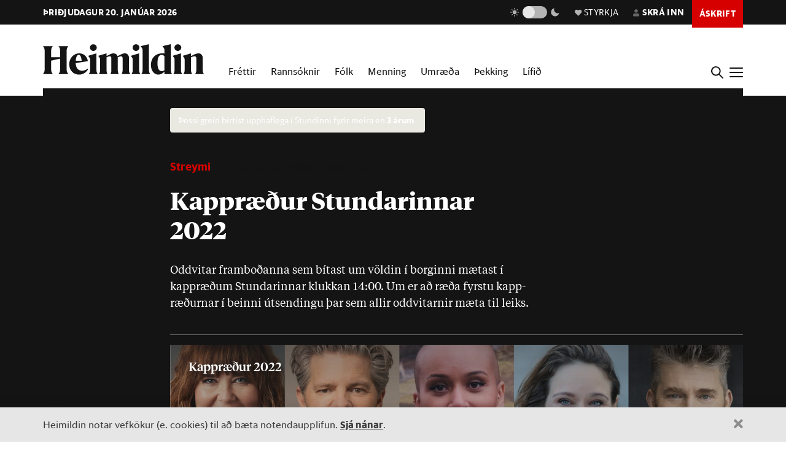

--- FILE ---
content_type: text/html; charset=utf-8
request_url: https://heimildin.is/grein/15234/kappraedur-stundarinnar-2022/
body_size: 31396
content:

<!DOCTYPE html>
<!--
 █████   █████           ███                   ███  ████      █████  ███            
░░███   ░░███           ░░░                   ░░░  ░░███     ░░███  ░░░             
 ░███    ░███   ██████  ████  █████████████   ████  ░███   ███████  ████  ████████  
 ░███████████  ███░░███░░███ ░░███░░███░░███ ░░███  ░███  ███░░███ ░░███ ░░███░░███ 
 ░███░░░░░███ ░███████  ░███  ░███ ░███ ░███  ░███  ░███ ░███ ░███  ░███  ░███ ░███ 
 ░███    ░███ ░███░░░   ░███  ░███ ░███ ░███  ░███  ░███ ░███ ░███  ░███  ░███ ░███ 
 █████   █████░░██████  █████ █████░███ █████ █████ █████░░████████ █████ ████ █████
░░░░░   ░░░░░  ░░░░░░  ░░░░░ ░░░░░ ░░░ ░░░░░ ░░░░░ ░░░░░  ░░░░░░░░ ░░░░░ ░░░░ ░░░░░ 
-->
<!--[if lt IE 7]>      <html class="no-js lt-ie9 lt-ie8 lt-ie7"> <![endif]-->
<!--[if IE 7]>         <html class="no-js lt-ie9 lt-ie8"> <![endif]-->
<!--[if IE 8]>         <html class="no-js lt-ie9"> <![endif]-->
<!--[if gt IE 8]><!-->
<html class="no-js" data-theme="light">
<!--<![endif]-->

<head>
    <script type="text/javascript">
    var _sf_startpt = (new Date()).getTime();
    </script>
    <meta charset="utf-8">
    <meta http-equiv="X-UA-Compatible" content="IE=edge,chrome=1">
    <meta name="mobile-web-app-capable" content="yes">

    <title>Kappræður Stundarinnar 2022 - Heimildin</title>
    <link rel="canonical" href="https://heimildin.is/grein/15234/kappraedur-stundarinnar-2022/">

    
    <meta name="keywords" content="Heimildin, fréttir, rannsóknarblaðamennska, umræða, þekking, kosningar, samfélagsmál, menning, stjórnmál, efnahagsmál, viðskipti, umhverfismál, fjölmiðill, óháður fjölmiðill, independent media Iceland, Iceland news, investigative journalism Iceland, award-winning">
    

    

    <meta name="viewport" content="width=device-width, initial-scale=1">
    <meta property="og:site_name" content="Heimildin" />
    <meta property="fb:app_id" content="884358358281006" />
    <meta property="fb:pages" content="737169626371453" />
    <meta name="google-site-verification" content="alRO-Eex0ZLGedKoVzfXcncNNv3J3vKaxxCyCEGVZME" />
    <meta property="og:title" name="og:title" content="Kappræður Stundarinnar 2022">
    <meta name="description" content="Oddvitar framboðanna sem bítast um völdin í borginni mætast í kappræðum Stundarinnar klukkan 14:00. Um er að ræða fyrstu kappræðurnar í beinni útsendingu þar sem allir oddvitarnir mæta til leiks.">
    <meta property="og:description" name="twitter:description" content="Oddvitar framboðanna sem bítast um völdin í borginni mætast í kappræðum Stundarinnar klukkan 14:00. Um er að ræða fyrstu kappræðurnar í beinni útsendingu þar sem allir oddvitarnir mæta til leiks." />
    <meta property="og:url" content="https://stundin.is/grein/15234/" />
    <meta property="og:image" content="https://heimildin.is/media/uploads/images/thumbs/IoNVooErts71_1200x630_CWBRX7e4_fb.jpg">
    <meta property="og:type" content="article" />   
    <meta property="og:locale" content="is_IS" />
    
<link rel="canonical" href="https://stundin.is/grein/15234/">
<meta property="og:image:width" content="1260">
<meta property="og:image:height" content="658">
<meta property="article:publisher" content="https://www.facebook.com/heimildin" />
<meta property="article:section" content="Fréttir"/>

<meta property="article:author" content="Freyr Rögnvaldsson"/>
<meta property="article:byline" content="Freyr Rögnvaldsson">


<meta property="article:published_time" content="2022-05-11T13:51:10"/>
<meta property="article:modified_time" content="2022-08-02T14:58:19.387370"/>

<meta name="twitter:card" content="summary_large_image">
<meta name="twitter:site" content="@heimildin">
<meta name="twitter:title" content="Kappræður Stundarinnar 2022">


    <link rel="canonical" href="https://heimildin.is/">
    <link rel="icon" href="https://cdn.heimildin.is/heimildin/static/site/img/favicon/favicon.svg" media="(prefers-color-scheme: light)">
    <link rel="icon" href="https://cdn.heimildin.is/heimildin/static/site/img/favicon/favicon-dark.svg" media="(prefers-color-scheme: dark)">
    <link rel="icon" type="image/png" sizes="196x196" href="https://cdn.heimildin.is/heimildin/static/site/img/favicon/favicon-192x192.png">
    <link rel="icon" type="image/png" sizes="180x180" href="https://cdn.heimildin.is/heimildin/static/site/img/favicon/favicon-180x180.png">
    <link rel="icon" type="image/png" sizes="128x128" href="https://cdn.heimildin.is/heimildin/static/site/img/favicon/favicon-128x128.png">
    <link rel="icon" type="image/png" sizes="96x96" href="https://cdn.heimildin.is/heimildin/static/site/img/favicon/favicon-96x96.png">
    <link rel="icon" type="image/png" sizes="64x64" href="https://cdn.heimildin.is/heimildin/static/site/img/favicon/favicon-64x64.png">
    <link rel="icon" type="image/png" sizes="32x32" href="https://cdn.heimildin.is/heimildin/static/site/img/favicon/favicon-32x32.png">
    <link rel="icon" type="image/png" sizes="16x16" href="https://cdn.heimildin.is/heimildin/static/site/img/favicon/favicon-16x16.png">
    <link rel="apple-touch-icon" sizes="180x180" href="https://cdn.heimildin.is/heimildin/static/site/img/favicon/og-logo.png">
    <link rel="manifest" href="https://cdn.heimildin.is/heimildin/static/site.webmanifest">
    
    <meta name="msapplication-TileColor" content="#fff">
    <meta name="msapplication-TileImage" content="https://cdn.heimildin.is/heimildin/static/site/img/favicon/og-logo.png">
    <meta name="theme-color" content="#fff" media="(prefers-color-scheme: light)">
    <meta name="theme-color" content="#141414" media="(prefers-color-scheme: dark)">

    
    <script type="application/ld+json">
    {
      "@context": "https://schema.org",
      "@type": "Organization",
      "url": "https://heimildin.is/",
      "name": "Heimildin",
      "logo": {
        "@type": "ImageObject",
        "url": "https://cdn.heimildin.is/heimildin/static/site/img/favicon/favicon.png"
      },
      "sameAs": [
        "https://www.facebook.com/heimildin",
        "https://x.com/heimildin"
      ]
    }
    </script>
    
    
    

    <link rel="stylesheet" href="https://use.typekit.net/vtr7qaz.css">
    <link rel="stylesheet" href="https://cdn.heimildin.is/heimildin/static/CACHE/css/output.d393931ce796.css" type="text/css" media="screen">

    
    
    

    <link rel="stylesheet" href="https://cdn.heimildin.is/heimildin/static/site/js/glide/glide.core.min.css"><link rel="stylesheet" href="https://cdn.heimildin.is/heimildin/static/site/js/glide/glide.theme.min.css"><link rel="stylesheet" href="https://cdn.heimildin.is/heimildin/static/site/js/glightbox/glightbox.min.css">
    
<link rel="stylesheet" media="print" href="https://cdn.heimildin.is/heimildin/static/site/css/print.css" />


    <link rel="alternate" type="application/rss+xml" title="Heimildin RSS" href="https://heimildin.is/rss/">

    
    <script src="https://cdn.heimildin.is/heimildin/static/site/js/vendor/modernizr-2.6.2.min.js"></script>
<script src="https://cdn.heimildin.is/heimildin/static/site/js/vendor/jquery-3.5.0.min.js"></script>
<script src="https://cdn.heimildin.is/heimildin/static/site/js/moment.js"></script>
<script src="https://cdn.heimildin.is/heimildin/static/site/js/axios.min.js"></script>
<script src="https://cdn.heimildin.is/heimildin/static/site/js/js.cookie.js"></script>
<script src="https://cdn.heimildin.is/heimildin/static/site/js/zooming.min.js"></script>
<script src="https://cdn.heimildin.is/heimildin/static/site/js/glightbox/glightbox.min.js"></script>
<script src="https://cdn.heimildin.is/heimildin/static/site/js/glide/glide.min.js"></script>
    <script src="https://cdn.heimildin.is/heimildin/static/site/js/stpoll.js"></script>
<script src="https://cdn.heimildin.is/heimildin/static/site/js/stliveblog.js"></script>
    <!-- Google Tag Manager -->
    <script>
    (function(w, d, s, l, i) {
        w[l] = w[l] || [];
        w[l].push({
            'gtm.start': new Date().getTime(),
            event: 'gtm.js'
        });
        var f = d.getElementsByTagName(s)[0],
            j = d.createElement(s),
            dl = l != 'dataLayer' ? '&l=' + l : '';
        j.async = true;
        j.src =
            'https://www.googletagmanager.com/gtm.js?id=' + i + dl;
        f.parentNode.insertBefore(j, f);
    })(window, document, 'script', 'stAds', 'GTM-T5B3PHF');

    </script>
    <!-- End Google Tag Manager -->
    <script>
    var oc_adzone_queue = [];

    function processZone(banner_object_id) {
        oc_adzone_queue.push(banner_object_id);
    }

    </script>
    <script src='//static.airserve.net/kjarninn/websites/kjarninn/webscript.js'></script>
    <script data-overcast='queue' src='//heartbeat.airserve.net/js/airserve/v10/airserve.js?autorenderzone=1'></script>
    <script defer data-domain="heimildin.is" src="https://plausible.io/js/script.js"></script>
    

    
    <script type="text/javascript" src="//log.gallup.is/gallup.js" async></script>
    

    
    <script type="text/javascript">
    (function() {

        var _sf_async_config = window._sf_async_config = (window._sf_async_config || {});
        _sf_async_config.uid = 67160;
        _sf_async_config.domain = 'heimildin.is';
        _sf_async_config.flickerControl = false;
        _sf_async_config.useCanonical = true;
        _sf_async_config.useCanonicalDomain = true;
        _sf_async_config.sections = 'Fréttir';
        _sf_async_config.authors = 'Freyr Rögnvaldsson';
        var _cbq = window._cbq = (window._cbq || []);
            _cbq.push(['_acct', 'anon']);
            
        function loadChartbeat() {
            var e = document.createElement('script');
            var n = document.getElementsByTagName('script')[0];
            e.type = 'text/javascript';
            e.async = true;
            e.src = '//static.chartbeat.com/js/chartbeat.js';
            n.parentNode.insertBefore(e, n);
        }
        loadChartbeat();
    })();
    </script>
    <script async src="//static.chartbeat.com/js/chartbeat_mab.js"></script>
    
</head>

<body class="article-page layout-gallery section--frettir">
    <!-- Google Tag Manager (noscript) -->
    <noscript><iframe src="https://www.googletagmanager.com/ns.html?id=GTM-T5B3PHF" height="0" width="0" style="display:none;visibility:hidden"></iframe></noscript>
    <!-- End Google Tag Manager (noscript) -->
    

    
    <div id="fb-root"></div>
<script async defer crossorigin="anonymous" src="https://connect.facebook.net/en_US/sdk.js#xfbml=1&version=v10.0&appId=884358358281006&autoLogAppEvents=1" nonce="XQbBEkTg"></script>
    

    

    <div id="page_container">
        <section id="page_content">
            
<div class="header-ad header-ad--top">
    <div class="container">
        <div class="d-none d-sm-block">
        
        
        <div class="ad ad-1018x360"><div class="ad-container" data-zone="oc-adzone-808"></div><script>processZone("oc-adzone-808");</script></div>

        
        </div>
        <div class="d-block d-sm-none">
        
        <div class="ad ad-300x250"><div class="ad-container" data-zone="oc-adzone-834"></div><script>processZone("oc-adzone-834");</script></div>

        </div>
    </div>
</div>

            



<div id="top-header">
    <div class="container">
        <div class="top-header__nav">
            <nav class="top-header__nav__left">
                <ul class="status">
                    <li class="today">þriðjudagur 20. janúar 2026</li>
                    <li class="weather">
</li>
                </ul>
                <div class="logo"><a href="/"><svg version="1.2" baseProfile="tiny" id="Layer_1" xmlns="http://www.w3.org/2000/svg" xmlns:xlink="http://www.w3.org/1999/xlink"
     x="0px" y="0px" viewBox="0 0 376.748 72" overflow="visible" xml:space="preserve">
<path d="M331.691,36.251v23.325c0,4.309-0.093,6.089-2.81,10.585h20.421c-2.623-4.496-2.623-6.276-2.623-10.585V30.725l0.562-0.188
    c3.934-1.499,6.089-2.061,7.869-2.061c2.435,0,3.934,1.312,3.934,4.965v26.135c0,4.309-0.094,6.182-2.623,10.585h20.327
    c-2.623-4.496-2.81-6.276-2.81-10.585V32.13c0-5.808-3.466-10.585-10.117-10.585c-4.496,0-9.836,2.716-13.77,4.777l-3.372,1.686
    v-6.463l-19.484,5.807C331.317,32.692,331.691,33.722,331.691,36.251 M308.114,36.251v23.325c0,4.309-0.093,6.089-2.81,10.585
    h20.608c-2.623-4.496-2.81-6.276-2.81-10.585V21.545l-19.484,5.807C307.74,32.692,308.114,33.722,308.114,36.251 M315.796,15.831
    c4.309,0,8.055-3.56,8.055-7.869c0-4.215-3.746-7.775-8.055-7.775c-4.216,0-7.963,3.56-7.963,7.775
    C307.833,12.271,311.58,15.831,315.796,15.831 M268.089,44.588c0-14.894,4.683-19.578,9.742-19.578c2.623,0,4.871,1.312,6.557,3.092
    v32.973c-1.78,1.405-3.747,2.342-6.464,2.342C272.772,63.417,268.089,58.733,268.089,44.588 M284.388,14.613v7.306
    c-1.593-0.281-3.279-0.374-5.152-0.374c-15.55,0-26.416,10.585-26.416,26.884c0,15.175,8.243,23.043,17.517,23.043
    c5.152,0,10.304-2.903,14.051-7.306v5.995h17.798c-2.623-4.496-2.81-6.276-2.81-10.585V0l-19.578,4.59
    C283.919,9.742,284.388,11.147,284.388,14.613 M233.187,14.613v44.963c0,4.309-0.094,6.089-2.811,10.585h20.609
    c-2.717-4.496-2.811-6.276-2.811-10.585V0l-19.671,4.59C232.718,9.742,233.187,11.147,233.187,14.613 M210.116,36.251v23.325
    c0,4.309-0.094,6.089-2.811,10.585h20.609c-2.623-4.496-2.811-6.276-2.811-10.585V21.545l-19.484,5.807
    C209.741,32.692,210.116,33.722,210.116,36.251 M217.797,15.831c4.309,0,8.056-3.56,8.056-7.869c0-4.215-3.747-7.775-8.056-7.775
    c-4.216,0-7.962,3.56-7.962,7.775C209.835,12.271,213.581,15.831,217.797,15.831 M133.829,36.251v23.325
    c0,4.309-0.094,6.089-2.81,10.585h19.859c-1.874-4.871-2.061-6.37-2.061-10.585V30.725l0.468-0.188
    c3.56-1.405,5.808-2.061,7.213-2.061c2.435,0,3.653,1.406,3.653,4.778v26.322c0,4.215-0.093,5.714-2.061,10.585h19.11
    c-1.967-4.871-2.061-6.37-2.061-10.585V32.13c0-0.469,0-0.937-0.094-1.405l0.562-0.188c3.56-1.405,5.808-2.061,7.213-2.061
    c2.436,0,3.653,1.406,3.653,4.778v26.322c0,4.215-0.093,5.714-2.06,10.585h19.765c-2.623-4.496-2.811-6.276-2.811-10.585V32.13
    c0-5.808-3.465-10.585-10.023-10.585c-4.121,0-8.992,2.622-12.645,4.59l-4.122,2.154c-1.218-3.934-4.496-6.744-9.461-6.744
    c-4.215,0-9.086,2.622-12.646,4.59l-3.653,1.873v-6.463l-19.484,5.807C133.454,32.692,133.829,33.722,133.829,36.251
     M110.252,36.251v23.325c0,4.309-0.094,6.089-2.81,10.585h20.608c-2.623-4.496-2.81-6.276-2.81-10.585V21.545l-19.484,5.807
    C109.877,32.692,110.252,33.722,110.252,36.251 M117.933,15.831c4.309,0,8.056-3.56,8.056-7.869c0-4.215-3.747-7.775-8.056-7.775
    c-4.215,0-7.962,3.56-7.962,7.775C109.971,12.271,113.718,15.831,117.933,15.831 M83.837,25.01c3.653,0,5.995,5.434,6.744,13.864
    H76.717C77.373,28.664,80.277,25.01,83.837,25.01 M84.586,71.472c9.086,0,16.393-5.058,20.608-11.896v-2.529
    c-3.934,3.185-8.524,5.245-13.583,5.245c-9.179,0-14.613-6.182-14.987-17.797c9.554-1.78,19.015-3.185,28.57-4.497
    c-1.686-9.648-7.962-18.453-20.514-18.453c-12.084,0-23.231,10.866-23.231,25.385C61.449,61.356,71.097,71.472,84.586,71.472
     M0,70.161h23.044c-3.747-5.246-3.841-7.025-3.841-11.334v-20.14c6.932-1.78,13.957-3.279,20.889-4.684v24.824
    c0,4.309-0.094,6.088-3.84,11.334h23.043c-3.653-5.246-3.84-7.025-3.84-11.334V15.924c0-4.309,0.187-6.089,3.84-11.334H36.252
    c3.746,5.245,3.84,7.025,3.84,11.334v14.613H19.203V15.924c0-4.309,0.094-6.089,3.841-11.334H0
    c3.653,5.245,3.841,7.025,3.841,11.334v42.903C3.841,63.136,3.653,64.915,0,70.161"/>

</svg></a></div>
            </nav>
            <nav class="top-header__nav__right">
                <ul>
                    <li class="darkmode_toggle">
                        <div class="theme-switch-wrapper">
                            <svg class="light" width="24" height="24" viewBox="0 0 24 24" fill="none" xmlns="http://www.w3.org/2000/svg">
                                <path d="M6.995 12C6.995 14.761 9.241 17.007 12.002 17.007C14.763 17.007 17.009 14.761 17.009 12C17.009 9.239 14.763 6.993 12.002 6.993C9.241 6.993 6.995 9.239 6.995 12ZM11 19H13V22H11V19ZM11 2H13V5H11V2ZM2 11H5V13H2V11ZM19 11H22V13H19V11Z" />
                                <path d="M5.63702 19.778L4.22302 18.364L6.34402 16.243L7.75802 17.657L5.63702 19.778Z" />
                                <path d="M16.242 6.34405L18.364 4.22205L19.778 5.63605L17.656 7.75805L16.242 6.34405Z" />
                                <path d="M6.34402 7.75902L4.22302 5.63702L5.63802 4.22302L7.75802 6.34502L6.34402 7.75902Z" />
                                <path d="M19.778 18.3639L18.364 19.7779L16.242 17.6559L17.656 16.2419L19.778 18.3639Z" />
                            </svg>
                            <label class="theme-switch-top" for="darkmode_checkbox_top">
                                <input type="checkbox" id="darkmode_checkbox_top" />
                                <div class="slider round"></div>
                            </label>
                            <svg class="dark" width="24" height="24" viewBox="0 0 24 24" fill="none" xmlns="http://www.w3.org/2000/svg">
                                <path d="M12 11.807C10.7418 10.5483 9.88488 8.94484 9.53762 7.1993C9.19037 5.45375 9.36832 3.64444 10.049 2C8.10826 2.38205 6.3256 3.33431 4.92899 4.735C1.02399 8.64 1.02399 14.972 4.92899 18.877C8.83499 22.783 15.166 22.782 19.072 18.877C20.4723 17.4805 21.4245 15.6983 21.807 13.758C20.1625 14.4385 18.3533 14.6164 16.6077 14.2692C14.8622 13.9219 13.2588 13.0651 12 11.807V11.807Z" />
                            </svg>
                        </div>
                    </li>
                    <li class="donate">
                        <a href="/heimildin/styrkja/"><span class="menu-item__text"><span class="icon"></span>Styrkja</span></a>
                    </li>
                    <li class="user">
                        <a id="user_btn">
                            
                            <span class="menu-item__text"><span class="icon"></span>Skrá inn</span>
                            
                        </a>
                    </li>
                    
                    <li class="subscribe">
                        <a href="/askrift/?reftag=mainmenu"><span class="menu-item__text">Áskrift</span></a>
                    </li>
                    
                    
                    <li class="menu" id="menu_btn_top">
                        <div class="hamburger">
                            <span></span>
                            <span></span>
                            <span></span>
                            <span></span>
                        </div>
                    </li>
                </ul>
            </nav>
        </div>
    </div>
    <!-- Side navigation -->
    

<nav id="sidenav" class="header__sidenav">
    <div class="sidenav-content">

        <div class="sidenav-search">
            <form action="/leit/">
                <div class="search-wrapper">
                    <input type="text" name="q" placeholder="Leitarorð" id="search_box_input">
                </div>                    
            </form>
        </div>

        

        <ul class="sidenav-menu sidenav-menu__content">
            <li class="menu-item menu-item-home"><a href="/">Forsíða</a></li>
            <li class="menu-item menu-item-frettir"><a href="/frettir/">Fréttir</a></li>
            <li class="menu-item menu-item-rannsoknir"><a href="/rannsoknir/">Rannsóknir</a></li>
            <li class="menu-item menu-item-folk"><a href="/folk/">Fólk</a></li>
            <li class="menu-item menu-item-menning"><a href="/menning/">Menning</a></li>
            <li class="menu-item menu-item-umraeda"><a href="/umraeda/">Umræða</a></li>
            <li class="menu-item menu-item-thekking"><a href="/thekking/">Þekking</a></li>
            <li class="menu-item menu-item-lifid"><a href="/lifid/">Lífið</a></li>
            <li class="menu-item menu-item-thaettir"><a href="/thaettir/">Þættir</a></li>
            
            <li class="menu-item menu-item-fasteignir"><a href="https://fasteignir.heimildin.is/">Fasteignir</a></li>
        </ul>

        <ul class="sidenav-menu sidenav-menu__actions">
            <li class="menu-item menu-item-blod"><a href="/utgafa/">Blöð</a></li>
            <li class="menu-item menu-item-newsletters"><a href="/frettabref/">Fréttabréf</a></li>
            
            <li class="menu-item menu-item-subscribe"><a href="/askrift/?reftag=sidemenu">Áskrift</a></li>
            <li class="menu-item menu-item-donate"><a href="/heimildin/styrkja/">Styrkja</a></li>
            <li class="menu-item menu-item-gift"><a href="/heimildin/gjafabref/">Gefa áskrift</a></li>
            
            <li class="menu-item menu-item-abending"><a href="/abending/">Benda á frétt</a></li>
            <li class="menu-item menu-item-about"><a href="/heimildin/">Um Heimildina</a></li>
            <li class="menu-item menu-item-storf"><a href="/heimildin/storf/">Laus störf</a></li>
            <li class="menu-item menu-item-augl"><a href="/auglysingar/">Auglýsingar</a></li>
        </ul>

        <ul class="sidenav-social">
            
            <li><a href="//facebook.com/heimildin"><i class="fa fab fa-facebook-f"></i></a></li>
            <li><a href="//twitter.com/heimildin"><i class="fa fab fa-twitter"></i></a></li>
            <li><a href="//instagram.com/heimildin.is"><i class="fa fab fa-instagram"></i></a></li>
            <li><a href="/rss/"><i class="fa fa-rss"></i></a></li>
            
        </ul>

        <div class="sidenav-darkmode_toggle">
            <h3>Útlit viðmóts</h3>
            <div class="theme-switch-wrapper">
                <span class="theme-switch-text light">Ljóst</span>
                <label class="theme-switch-side" for="darkmode_checkbox">
                    <input type="checkbox" id="darkmode_checkbox" />
                    <div class="slider round"></div>
                </label>
                <span class="theme-switch-text dark">Dökkt</span>
            </div>            
        </div>

        <div class="sidenav-disclaimer">© <strong>2026 Sameinaða útgáfufélagið ehf.</strong> Allur réttur áskilinn. Notkun á efni miðilsins er óheimil án samþykkis.</div>
    </div>
</nav>


</div>
<div id="header-placeholder"></div>
<header id="header">
    <div class="container">
        <div class="header__container">
            <div class="header__logo">
                <div class="logo"><a href="/"><svg version="1.2" baseProfile="tiny" id="Layer_1" xmlns="http://www.w3.org/2000/svg" xmlns:xlink="http://www.w3.org/1999/xlink"
     x="0px" y="0px" viewBox="0 0 376.748 72" overflow="visible" xml:space="preserve">
<path d="M331.691,36.251v23.325c0,4.309-0.093,6.089-2.81,10.585h20.421c-2.623-4.496-2.623-6.276-2.623-10.585V30.725l0.562-0.188
    c3.934-1.499,6.089-2.061,7.869-2.061c2.435,0,3.934,1.312,3.934,4.965v26.135c0,4.309-0.094,6.182-2.623,10.585h20.327
    c-2.623-4.496-2.81-6.276-2.81-10.585V32.13c0-5.808-3.466-10.585-10.117-10.585c-4.496,0-9.836,2.716-13.77,4.777l-3.372,1.686
    v-6.463l-19.484,5.807C331.317,32.692,331.691,33.722,331.691,36.251 M308.114,36.251v23.325c0,4.309-0.093,6.089-2.81,10.585
    h20.608c-2.623-4.496-2.81-6.276-2.81-10.585V21.545l-19.484,5.807C307.74,32.692,308.114,33.722,308.114,36.251 M315.796,15.831
    c4.309,0,8.055-3.56,8.055-7.869c0-4.215-3.746-7.775-8.055-7.775c-4.216,0-7.963,3.56-7.963,7.775
    C307.833,12.271,311.58,15.831,315.796,15.831 M268.089,44.588c0-14.894,4.683-19.578,9.742-19.578c2.623,0,4.871,1.312,6.557,3.092
    v32.973c-1.78,1.405-3.747,2.342-6.464,2.342C272.772,63.417,268.089,58.733,268.089,44.588 M284.388,14.613v7.306
    c-1.593-0.281-3.279-0.374-5.152-0.374c-15.55,0-26.416,10.585-26.416,26.884c0,15.175,8.243,23.043,17.517,23.043
    c5.152,0,10.304-2.903,14.051-7.306v5.995h17.798c-2.623-4.496-2.81-6.276-2.81-10.585V0l-19.578,4.59
    C283.919,9.742,284.388,11.147,284.388,14.613 M233.187,14.613v44.963c0,4.309-0.094,6.089-2.811,10.585h20.609
    c-2.717-4.496-2.811-6.276-2.811-10.585V0l-19.671,4.59C232.718,9.742,233.187,11.147,233.187,14.613 M210.116,36.251v23.325
    c0,4.309-0.094,6.089-2.811,10.585h20.609c-2.623-4.496-2.811-6.276-2.811-10.585V21.545l-19.484,5.807
    C209.741,32.692,210.116,33.722,210.116,36.251 M217.797,15.831c4.309,0,8.056-3.56,8.056-7.869c0-4.215-3.747-7.775-8.056-7.775
    c-4.216,0-7.962,3.56-7.962,7.775C209.835,12.271,213.581,15.831,217.797,15.831 M133.829,36.251v23.325
    c0,4.309-0.094,6.089-2.81,10.585h19.859c-1.874-4.871-2.061-6.37-2.061-10.585V30.725l0.468-0.188
    c3.56-1.405,5.808-2.061,7.213-2.061c2.435,0,3.653,1.406,3.653,4.778v26.322c0,4.215-0.093,5.714-2.061,10.585h19.11
    c-1.967-4.871-2.061-6.37-2.061-10.585V32.13c0-0.469,0-0.937-0.094-1.405l0.562-0.188c3.56-1.405,5.808-2.061,7.213-2.061
    c2.436,0,3.653,1.406,3.653,4.778v26.322c0,4.215-0.093,5.714-2.06,10.585h19.765c-2.623-4.496-2.811-6.276-2.811-10.585V32.13
    c0-5.808-3.465-10.585-10.023-10.585c-4.121,0-8.992,2.622-12.645,4.59l-4.122,2.154c-1.218-3.934-4.496-6.744-9.461-6.744
    c-4.215,0-9.086,2.622-12.646,4.59l-3.653,1.873v-6.463l-19.484,5.807C133.454,32.692,133.829,33.722,133.829,36.251
     M110.252,36.251v23.325c0,4.309-0.094,6.089-2.81,10.585h20.608c-2.623-4.496-2.81-6.276-2.81-10.585V21.545l-19.484,5.807
    C109.877,32.692,110.252,33.722,110.252,36.251 M117.933,15.831c4.309,0,8.056-3.56,8.056-7.869c0-4.215-3.747-7.775-8.056-7.775
    c-4.215,0-7.962,3.56-7.962,7.775C109.971,12.271,113.718,15.831,117.933,15.831 M83.837,25.01c3.653,0,5.995,5.434,6.744,13.864
    H76.717C77.373,28.664,80.277,25.01,83.837,25.01 M84.586,71.472c9.086,0,16.393-5.058,20.608-11.896v-2.529
    c-3.934,3.185-8.524,5.245-13.583,5.245c-9.179,0-14.613-6.182-14.987-17.797c9.554-1.78,19.015-3.185,28.57-4.497
    c-1.686-9.648-7.962-18.453-20.514-18.453c-12.084,0-23.231,10.866-23.231,25.385C61.449,61.356,71.097,71.472,84.586,71.472
     M0,70.161h23.044c-3.747-5.246-3.841-7.025-3.841-11.334v-20.14c6.932-1.78,13.957-3.279,20.889-4.684v24.824
    c0,4.309-0.094,6.088-3.84,11.334h23.043c-3.653-5.246-3.84-7.025-3.84-11.334V15.924c0-4.309,0.187-6.089,3.84-11.334H36.252
    c3.746,5.245,3.84,7.025,3.84,11.334v14.613H19.203V15.924c0-4.309,0.094-6.089,3.841-11.334H0
    c3.653,5.245,3.841,7.025,3.841,11.334v42.903C3.841,63.136,3.653,64.915,0,70.161"/>

</svg></a></div>
            </div>
            <div class="header__menu">
                
                
<ul class="menu menu-content menu-mainmenu">
    
        <li class="menu-item menu-item--link frettir">
            <a href="/frettir/">Fréttir</a>
        </li>
    
        <li class="menu-item menu-item--link rannsoknir">
            <a href="/rannsoknir/">Rannsóknir</a>
        </li>
    
        <li class="menu-item menu-item--link folk">
            <a href="/folk/">Fólk</a>
        </li>
    
        <li class="menu-item menu-item--link menning">
            <a href="/menning/">Menning</a>
        </li>
    
        <li class="menu-item menu-item--link umraeda">
            <a href="/umraeda/">Umræða</a>
        </li>
    
        <li class="menu-item menu-item--link thekking">
            <a href="/thekking/">Þekking</a>
        </li>
    
        <li class="menu-item menu-item--link lifid">
            <a href="/lifid/">Lífið</a>
        </li>
    
</ul>


                
            </div>
            <div class="header__btns">
                <div id="search_btn">
                    <svg class="search-icon" viewBox="0 0 18 18">
                        <path class="st0" d="M12.3,7c0,2.8-2.3,5.2-5.2,5.2S1.9,9.9,1.9,7s2.3-5.2,5.2-5.2S12.3,4.2,12.3,7 M17.7,16.4l-5.1-5
                        c0.9-1.2,1.5-2.7,1.5-4.3c0-3.9-3.2-7-7.1-7S0,3.1,0,7s3.2,7,7.1,7c1.6,0,3-0.5,4.2-1.4l5.1,5.1c0,0,0.7,0.7,1.3,0
                        C17.7,17.7,18.4,17,17.7,16.4" />
                    </svg>
                </div>
                <div id="menu_btn">
                    <div class="hamburger">
                        <span></span>
                        <span></span>
                        <span></span>
                        <span></span>
                    </div>
                </div>
            </div>
        </div>
    </div>
</header>
<div id="sidenav__bg"></div>



            <div id="subheader">
                
                <div class="container">
                    
                </div>
                
            </div>
            <section id="page">
                

<!-- 2026-01-20T19:01:54.531697 -->

<!-- free -->




<article class="article article__layout-gallery article__image-size--medium article__section--frettir">
     
    
    <header class="article__header">
        
        
        <div class="container">
            <div class="st-grid">
                
                
<div class="article__headlines">
    
        
        <div class="article__old"><i class="fa fa-clock fa-xs" aria-hidden="true"></i> Þessi grein birtist upphaflega í Stundinni fyrir meira en <strong>3 árum</strong>.</div>
        
        
        <div class="article__label">
            <a href="/greinar/?label=29" class="article__label__category streymi">Streymi</a> <a href="/tagg/sveitarstjornarkosningar-2022/" class="article__label__topic">Sveitarstjórnarkosningar 2022</a>
        </div>
        
        <h1 class="article__headline">Kappræður Stundarinnar 2022</h1>
    
</div>

                

                
                
                <div class="article__subhead">
                    <p>Odd&shy;vit&shy;ar fram&shy;boð&shy;anna sem bít&shy;ast um völd&shy;in í borg&shy;inni mæt&shy;ast í kapp&shy;ræð&shy;um Stund&shy;ar&shy;inn&shy;ar klukk&shy;an 14:00. Um er að ræða fyrstu kapp&shy;ræð&shy;urn&shy;ar í beinni út&shy;send&shy;ingu þar sem all&shy;ir odd&shy;vit&shy;arn&shy;ir mæta til leiks.</p>
                </div>
                
                
                <div class="article__meta">
                    
                    
                    

<div class="article__share article__share-- circle">
    <div class="article__share__label label label-small">Deila</div>
    <div class="share-buttons">

        <div class="share-item facebook">
            <a href="https://www.facebook.com/sharer/sharer.php?u=https://heimildin.is/grein/15234/" target="_blank"><svg enable-background="new 0 0 8.7 16.7" version="1.1" viewBox="0 0 8.7 16.7" xml:space="preserve" xmlns="http://www.w3.org/2000/svg"><path d="M8.7,0.1   C8.4,0.1,7.5,0,6.4,0C4.1,0,2.6,1.4,2.6,3.9v2.2H0v3h2.6v7.6h3.1V9.1h2.6l0.4-3H5.6V4.2c0-0.9,0.2-1.4,1.5-1.4h1.6V0.1z"/></svg></a>
        </div>

        <div class="share-item twitter">
            <a href="https://twitter.com/intent/tweet?text=Kappræður Stundarinnar 2022&url=hmld.in/FDxi&via=heimildin" target="_blank"><svg viewBox="0 0 24 24" aria-hidden="true"><g><path d="M18.244 2.25h3.308l-7.227 8.26 8.502 11.24H16.17l-5.214-6.817L4.99 21.75H1.68l7.73-8.835L1.254 2.25H8.08l4.713 6.231zm-1.161 17.52h1.833L7.084 4.126H5.117z"></path></g></svg></a>
        </div>

        <div class="share-item bsky">
            <a href="https://bsky.app/intent/compose?text=Kappræður Stundarinnar 2022%0Ahmld.in/FDxi%0A@heimildin.bsky.social" target="_blank">
                <svg viewBox="0 0 580 510.68" aria-hidden="true"><path d="M125.72,34.38c66.5,49.92,138.02,151.14,164.28,205.46,26.26-54.32,97.78-155.54,164.28-205.46,47.98-36.02,125.72-63.89,125.72,24.79,0,17.71-10.16,148.79-16.11,170.07-20.7,73.98-96.14,92.85-163.25,81.43,117.3,19.96,147.14,86.09,82.7,152.22-122.39,125.59-175.91-31.51-189.63-71.77-2.51-7.38-3.69-10.83-3.71-7.9-.02-2.94-1.19.52-3.71,7.9-13.71,40.26-67.23,197.36-189.63,71.77-64.44-66.13-34.6-132.26,82.7-152.22-67.11,11.42-142.55-7.45-163.25-81.43C10.15,207.96,0,76.88,0,59.17,0-29.52,77.74-1.65,125.72,34.38h0Z"/></svg>
            </a>
        </div>

        <div class="share-item reddit">
            <a href="https://www.reddit.com/submit?url=hmld.in/FDxi&title=Kappræður Stundarinnar 2022&type=LINK" target="_blank">
                <svg viewBox="0 0 641 568" aria-hidden="true">
                    <path d="M641,288c0-40-32-72-72-68-16,0-36,8-48,20-56-36-120-60-188-60l32-152,104,24c0,28,24,48,52,48s48-24,48-52S545,0,517,0C497,0,481,12,473,28L361,0h-8c-4,0-4,4-4,8l-40,172c-68,0-132,20-188,60-28-28-72-28-100,0s-28,72,0,100c4,4,12,12,20,12v20c0,108,124,196,280,196s280-88,280-196v-20c24-12,40-36,40-64ZM161,340c0-28,24-48,48-48,28,0,48,24,48,48s-24,48-48,48c-28,0-48-20-48-48ZM441,472c-36,24-76,40-120,36-44,0-84-12-120-36-4-4-4-12,0-20,4-4,12-4,16,0,28,20,64,32,100,28,36,4,72-8,100-28,4-4,12-4,20,0s8,12,4,20ZM429,388c-28,0-48-24-48-48s24-48,48-48c28,0,48,24,48,48,4,28-20,48-48,48Z"/>
                </svg>	
            </a>
        </div>

        <div class="share-item linkedin">
            <a href="https://www.linkedin.com/shareArticle/?mini=true&url=hmld.in/FDxi" target="_blank">
                <svg viewBox="0 0 800 800" aria-hidden="true"><path d="M727.63,0H72.37C32.4,0,0,32.4,0,72.37v655.26c0,39.97,32.4,72.37,72.37,72.37h655.26c39.97,0,72.37-32.4,72.37-72.37V72.37c0-39.97-32.4-72.37-72.37-72.37ZM247.55,690.77c0,11.63-9.43,21.06-21.06,21.06h-89.65c-11.63,0-21.06-9.43-21.06-21.06v-375.79c0-11.63,9.43-21.06,21.06-21.06h89.65c11.63,0,21.06,9.43,21.06,21.06v375.79ZM181.67,258.5c-47.03,0-85.16-38.13-85.16-85.16s38.13-85.16,85.16-85.16,85.16,38.13,85.16,85.16-38.13,85.16-85.16,85.16ZM716.04,692.47c0,10.69-8.67,19.36-19.36,19.36h-96.2c-10.69,0-19.36-8.67-19.36-19.36v-176.27c0-26.3,7.71-115.23-68.72-115.23-59.29,0-71.31,60.87-73.73,88.19v203.31c0,10.69-8.67,19.36-19.36,19.36h-93.04c-10.69,0-19.36-8.67-19.36-19.36v-379.19c0-10.69,8.67-19.36,19.36-19.36h93.04c10.69,0,19.36,8.67,19.36,19.36v32.79c21.98-32.99,54.65-58.45,124.21-58.45,154.04,0,153.15,143.91,153.15,222.98v181.88h0Z"/></svg>
            </a>
        </div>

        <div class="share-item email">
            <a href="mailto:?subject=Heimildin: Kappræður Stundarinnar 2022&body=Frétt Heimildarinnar:%0A%0AKappræður Stundarinnar 2022%0A%0A%0ASlóð: hmld.in/FDxi" target="_blank">
                <svg viewBox="0 0 512 512" aria-hidden="true"><path d="M460.586 91.31H51.504c-10.738 0-19.46 8.72-19.46 19.477v40.088l224 104.03 224-104.03v-40.088c0-10.757-8.702-19.478-19.458-19.478M32.046 193.426V402.96c0 10.758 8.72 19.48 19.458 19.48h409.082c10.756 0 19.46-8.722 19.46-19.48V193.428l-224 102.327-224-102.327z"></path></svg>
            </a>
        </div>

        <div class="share-item">
            <div class="shorturl-box">
                <i class="fas fa-sm fa-share-alt"></i> <span class="shorturl">hmld.in/FDxi</span>
            </div>
        </div>
    </div>
</div>


                    
                    <div class="article__tags d-none d-md-block">
                        <div class="article-tags__label label label-small">
                            Efnisorð
                        </div>
                        <ul class="article-tags__list">
                            
                            <li class="article-tags__item"><a href="/tagg/dagur-b-eggertsson/">Dag&shy;ur B. Eggerts&shy;son</a></li>
                            
                            <li class="article-tags__item"><a href="/tagg/dora-bjort-gudjonsdottir/">Dóra Björt Guð&shy;jóns&shy;dótt&shy;ir</a></li>
                            
                            <li class="article-tags__item"><a href="/tagg/einar-thorsteinsson/">Ein&shy;ar Þor&shy;steins&shy;son</a></li>
                            
                            <li class="article-tags__item"><a href="/tagg/flokkur-folksins/">Flokk&shy;ur fólks&shy;ins</a></li>
                            
                            <li class="article-tags__item"><a href="/tagg/framsoknarflokkurinn/">Fram&shy;sókn&shy;ar&shy;flokk&shy;ur&shy;inn</a></li>
                            
                            <li class="article-tags__item"><a href="/tagg/hildur-bjornsdottir/">Hild&shy;ur Björns&shy;dótt&shy;ir</a></li>
                            
                            <li class="article-tags__item"><a href="/tagg/innlent/">Inn&shy;lent</a></li>
                            
                            <li class="article-tags__item"><a href="/tagg/kolbrun-baldursdottir/">Kol&shy;brún Bald&shy;urs&shy;dótt&shy;ir</a></li>
                            
                            <li class="article-tags__item"><a href="/tagg/lif-magneudottir/">Líf Magneu&shy;dótt&shy;ir</a></li>
                            
                            <li class="article-tags__item"><a href="/tagg/piratar/">Pírat&shy;ar</a></li>
                            
                            <li class="article-tags__item"><a href="/tagg/reykjavik/">Reykja&shy;vík</a></li>
                            
                            <li class="article-tags__item"><a href="/tagg/samfylkingin/">Sam&shy;fylk&shy;ing&shy;in</a></li>
                            
                            <li class="article-tags__item"><a href="/tagg/sanna-magdalena-mortudottir/">Sanna Magda&shy;lena Mörtu&shy;dótt&shy;ir</a></li>
                            
                            <li class="article-tags__item"><a href="/tagg/sjalfstaedisflokkurinn3/">Sjálf&shy;stæð&shy;is&shy;flokk&shy;ur&shy;inn</a></li>
                            
                            <li class="article-tags__item"><a href="/tagg/sosialistaflokkurinn/">Sósí&shy;al&shy;ista&shy;flokk&shy;ur&shy;inn</a></li>
                            
                            <li class="article-tags__item"><a href="/tagg/sveitarstjornarkosningar-2022/">Sveit&shy;ar&shy;stjórn&shy;ar&shy;kosn&shy;ing&shy;ar 2022</a></li>
                            
                            <li class="article-tags__item"><a href="/tagg/sveitarstjornarmal/">Sveit&shy;ar&shy;stjórn&shy;ar&shy;mál</a></li>
                            
                            <li class="article-tags__item"><a href="/tagg/thordis-loa-thorhallsdottir/">Þór&shy;dís Lóa Þór&shy;halls&shy;dótt&shy;ir</a></li>
                            
                            <li class="article-tags__item"><a href="/tagg/vidreisn/">Við&shy;reisn</a></li>
                            
                            <li class="article-tags__item"><a href="/tagg/vinstri-graen/">Vinstri græn</a></li>
                            
                        </ul>
                    </div>
                    

                    
                </div>

                

                            

                
                

<div class="article__figure">

    

    
        

<figure class="figure__mediaentry figure__mediaentry--medium">
  <div class="embed"><iframe allowfullscreen="true" frameborder="0" scrolling="no" src="/spila/embed/561/"></iframe></div>
  
</figure>

     

     
</div>
                
                
                
            </div>
        </div>

        
        
        

        

        
    </header>
    

    
    

    
    <div class="container">
        <div class="st-grid">
            
            <div class="article__meta-extra">

                
                <div class="article__byline">
                    
                        <div class="article__byline__journalist">
                            <div class="journalist__image"><img src="/media/authors/thumbs/2McXzn7zE17X_120x120_ssjzMxV-.jpg"></div>
                            <div class="journalist__info">
                                <div class="journalist__name"><a href="/heimildin/folk/freyr-rognvaldsson/">Freyr Rögnvaldsson</a></div>
                                <div class="journalist__subtitle">ritstjorn@heimildin.is</div>
                            </div>
                        </div>
                    
                </div>
                
                
                
                
                
                
            </div>

            

            <div class="article__body">

                <div class="d-block d-sm-none">
                    
                    <div class="ad ad-300x250 ad-inline"><div class="ad-container" data-zone="oc-adzone-684"></div><script>processZone("oc-adzone-684");</script></div>

                </div>
                
                
                
<div class="article__body__text clearfix">

    

    
    
    
        
        
        <p>Borg­ar­stjóra­efni flokk­anna sem bjóða fram í borg­ar­stjórn­ar­kosn­ing­un­um um helg­ina mæt­ast í kapp­ræð­um sem streymt er á vef Stund­ar­inn­ar  Loka­sprett­ur kosn­inga­bar­átt­unn­ar er geng­inn í garð og verða odd­vit­arn­ir krafð­ir svara um hvernig þeir ætla að koma sín­um stefnu­mál­um til fram­kvæmda.</p>
<aside class="inline inline-liveblog position-block-small" data-liveblog="24">
<div class="inline-wrap">
<div class="liveblog-content" data-liveblog="24" id="inline_liveblog"></div>
</div>
</aside>
<p></p>
        
    
    
</div>

                

                
                
<div class="article__body__extras">

    
    <aside class="paywall clearfix">
        <div class="paywall-content">
            <h2 class="paywall-title">Áskrift hefur áhrif</h2>
            <div class="paywall-subtitle">Með því að kaupa áskrift að Heimildinni styrkir þú sjálfstæða rannsóknarblaðamennsku á Íslandi, frá aðeins <a href="/askrift/?reftag=grein_15234&sid=15234&st=newsentry"><strong>3.990 krónum</strong></a> á mánuði.</div>
            <div class="paywall-login-options">
                <a class="paywall-cta button button-large button-green" href="/askrift/?reftag=grein_15234&sid=15234&st=newsentry">Sjá meira <i class="fa fas fa-angle-right"></i></a>
            </div>            
            <div class="paywall-message">Ertu nú þegar áskrifandi? <a id="askriftarbod_signin"><strong>Skráðu þig inn hér</strong></a>.</div>
        </div>
    </aside>
    

    
    

<div class="article__vote">
    <div class="article__vote-label label label-small">
        Kjósa
    </div>
    
    <div class="article__vote-buttons">
        <a class="vote upvote" data-entryid="15234"><i class="fa fa-arrow-up"></i></a>
        <span class="article__vote-score">0</span>
        <a class="vote downvote" data-entryid="15234"><i class="fa fa-arrow-down"></i></a>
    </div>
    <div class="article__vote-helptext">Hvernig finnst þér þessi grein? <a id="vote_signin_btn">Skráðu þig inn til að kjósa.</a></div>
</div>

    

    

    

    

<div class="article__share article__share--bar ">
    <div class="article__share__label label label-small">Deila</div>
    <div class="share-buttons">

        <div class="share-item facebook">
            <a href="https://www.facebook.com/sharer/sharer.php?u=https://heimildin.is/grein/15234/" target="_blank"><svg enable-background="new 0 0 8.7 16.7" version="1.1" viewBox="0 0 8.7 16.7" xml:space="preserve" xmlns="http://www.w3.org/2000/svg"><path d="M8.7,0.1   C8.4,0.1,7.5,0,6.4,0C4.1,0,2.6,1.4,2.6,3.9v2.2H0v3h2.6v7.6h3.1V9.1h2.6l0.4-3H5.6V4.2c0-0.9,0.2-1.4,1.5-1.4h1.6V0.1z"/></svg></a>
        </div>

        <div class="share-item twitter">
            <a href="https://twitter.com/intent/tweet?text=Kappræður Stundarinnar 2022&url=hmld.in/FDxi&via=heimildin" target="_blank"><svg viewBox="0 0 24 24" aria-hidden="true"><g><path d="M18.244 2.25h3.308l-7.227 8.26 8.502 11.24H16.17l-5.214-6.817L4.99 21.75H1.68l7.73-8.835L1.254 2.25H8.08l4.713 6.231zm-1.161 17.52h1.833L7.084 4.126H5.117z"></path></g></svg></a>
        </div>

        <div class="share-item bsky">
            <a href="https://bsky.app/intent/compose?text=Kappræður Stundarinnar 2022%0Ahmld.in/FDxi%0A@heimildin.bsky.social" target="_blank">
                <svg viewBox="0 0 580 510.68" aria-hidden="true"><path d="M125.72,34.38c66.5,49.92,138.02,151.14,164.28,205.46,26.26-54.32,97.78-155.54,164.28-205.46,47.98-36.02,125.72-63.89,125.72,24.79,0,17.71-10.16,148.79-16.11,170.07-20.7,73.98-96.14,92.85-163.25,81.43,117.3,19.96,147.14,86.09,82.7,152.22-122.39,125.59-175.91-31.51-189.63-71.77-2.51-7.38-3.69-10.83-3.71-7.9-.02-2.94-1.19.52-3.71,7.9-13.71,40.26-67.23,197.36-189.63,71.77-64.44-66.13-34.6-132.26,82.7-152.22-67.11,11.42-142.55-7.45-163.25-81.43C10.15,207.96,0,76.88,0,59.17,0-29.52,77.74-1.65,125.72,34.38h0Z"/></svg>
            </a>
        </div>

        <div class="share-item reddit">
            <a href="https://www.reddit.com/submit?url=hmld.in/FDxi&title=Kappræður Stundarinnar 2022&type=LINK" target="_blank">
                <svg viewBox="0 0 641 568" aria-hidden="true">
                    <path d="M641,288c0-40-32-72-72-68-16,0-36,8-48,20-56-36-120-60-188-60l32-152,104,24c0,28,24,48,52,48s48-24,48-52S545,0,517,0C497,0,481,12,473,28L361,0h-8c-4,0-4,4-4,8l-40,172c-68,0-132,20-188,60-28-28-72-28-100,0s-28,72,0,100c4,4,12,12,20,12v20c0,108,124,196,280,196s280-88,280-196v-20c24-12,40-36,40-64ZM161,340c0-28,24-48,48-48,28,0,48,24,48,48s-24,48-48,48c-28,0-48-20-48-48ZM441,472c-36,24-76,40-120,36-44,0-84-12-120-36-4-4-4-12,0-20,4-4,12-4,16,0,28,20,64,32,100,28,36,4,72-8,100-28,4-4,12-4,20,0s8,12,4,20ZM429,388c-28,0-48-24-48-48s24-48,48-48c28,0,48,24,48,48,4,28-20,48-48,48Z"/>
                </svg>	
            </a>
        </div>

        <div class="share-item linkedin">
            <a href="https://www.linkedin.com/shareArticle/?mini=true&url=hmld.in/FDxi" target="_blank">
                <svg viewBox="0 0 800 800" aria-hidden="true"><path d="M727.63,0H72.37C32.4,0,0,32.4,0,72.37v655.26c0,39.97,32.4,72.37,72.37,72.37h655.26c39.97,0,72.37-32.4,72.37-72.37V72.37c0-39.97-32.4-72.37-72.37-72.37ZM247.55,690.77c0,11.63-9.43,21.06-21.06,21.06h-89.65c-11.63,0-21.06-9.43-21.06-21.06v-375.79c0-11.63,9.43-21.06,21.06-21.06h89.65c11.63,0,21.06,9.43,21.06,21.06v375.79ZM181.67,258.5c-47.03,0-85.16-38.13-85.16-85.16s38.13-85.16,85.16-85.16,85.16,38.13,85.16,85.16-38.13,85.16-85.16,85.16ZM716.04,692.47c0,10.69-8.67,19.36-19.36,19.36h-96.2c-10.69,0-19.36-8.67-19.36-19.36v-176.27c0-26.3,7.71-115.23-68.72-115.23-59.29,0-71.31,60.87-73.73,88.19v203.31c0,10.69-8.67,19.36-19.36,19.36h-93.04c-10.69,0-19.36-8.67-19.36-19.36v-379.19c0-10.69,8.67-19.36,19.36-19.36h93.04c10.69,0,19.36,8.67,19.36,19.36v32.79c21.98-32.99,54.65-58.45,124.21-58.45,154.04,0,153.15,143.91,153.15,222.98v181.88h0Z"/></svg>
            </a>
        </div>

        <div class="share-item email">
            <a href="mailto:?subject=Heimildin: Kappræður Stundarinnar 2022&body=Frétt Heimildarinnar:%0A%0AKappræður Stundarinnar 2022%0A%0A%0ASlóð: hmld.in/FDxi" target="_blank">
                <svg viewBox="0 0 512 512" aria-hidden="true"><path d="M460.586 91.31H51.504c-10.738 0-19.46 8.72-19.46 19.477v40.088l224 104.03 224-104.03v-40.088c0-10.757-8.702-19.478-19.458-19.478M32.046 193.426V402.96c0 10.758 8.72 19.48 19.458 19.48h409.082c10.756 0 19.46-8.722 19.46-19.48V193.428l-224 102.327-224-102.327z"></path></svg>
            </a>
        </div>

        <div class="share-item">
            <div class="shorturl-box">
                <i class="fas fa-sm fa-share-alt"></i> <span class="shorturl">hmld.in/FDxi</span>
            </div>
        </div>
    </div>
</div>


    
    <div class="article__tags--bottom">
        <div class="article-tags__label label label-small">
            Efnisorð
        </div>
        <ul class="article-tags__list">
            
            <li class="article-tags__item"><a href="/tagg/dagur-b-eggertsson/">Dag&shy;ur B. Eggerts&shy;son</a></li>
            
            <li class="article-tags__item"><a href="/tagg/dora-bjort-gudjonsdottir/">Dóra Björt Guð&shy;jóns&shy;dótt&shy;ir</a></li>
            
            <li class="article-tags__item"><a href="/tagg/einar-thorsteinsson/">Ein&shy;ar Þor&shy;steins&shy;son</a></li>
            
            <li class="article-tags__item"><a href="/tagg/flokkur-folksins/">Flokk&shy;ur fólks&shy;ins</a></li>
            
            <li class="article-tags__item"><a href="/tagg/framsoknarflokkurinn/">Fram&shy;sókn&shy;ar&shy;flokk&shy;ur&shy;inn</a></li>
            
            <li class="article-tags__item"><a href="/tagg/hildur-bjornsdottir/">Hild&shy;ur Björns&shy;dótt&shy;ir</a></li>
            
            <li class="article-tags__item"><a href="/tagg/innlent/">Inn&shy;lent</a></li>
            
            <li class="article-tags__item"><a href="/tagg/kolbrun-baldursdottir/">Kol&shy;brún Bald&shy;urs&shy;dótt&shy;ir</a></li>
            
            <li class="article-tags__item"><a href="/tagg/lif-magneudottir/">Líf Magneu&shy;dótt&shy;ir</a></li>
            
            <li class="article-tags__item"><a href="/tagg/piratar/">Pírat&shy;ar</a></li>
            
            <li class="article-tags__item"><a href="/tagg/reykjavik/">Reykja&shy;vík</a></li>
            
            <li class="article-tags__item"><a href="/tagg/samfylkingin/">Sam&shy;fylk&shy;ing&shy;in</a></li>
            
            <li class="article-tags__item"><a href="/tagg/sanna-magdalena-mortudottir/">Sanna Magda&shy;lena Mörtu&shy;dótt&shy;ir</a></li>
            
            <li class="article-tags__item"><a href="/tagg/sjalfstaedisflokkurinn3/">Sjálf&shy;stæð&shy;is&shy;flokk&shy;ur&shy;inn</a></li>
            
            <li class="article-tags__item"><a href="/tagg/sosialistaflokkurinn/">Sósí&shy;al&shy;ista&shy;flokk&shy;ur&shy;inn</a></li>
            
            <li class="article-tags__item"><a href="/tagg/sveitarstjornarkosningar-2022/">Sveit&shy;ar&shy;stjórn&shy;ar&shy;kosn&shy;ing&shy;ar 2022</a></li>
            
            <li class="article-tags__item"><a href="/tagg/sveitarstjornarmal/">Sveit&shy;ar&shy;stjórn&shy;ar&shy;mál</a></li>
            
            <li class="article-tags__item"><a href="/tagg/thordis-loa-thorhallsdottir/">Þór&shy;dís Lóa Þór&shy;halls&shy;dótt&shy;ir</a></li>
            
            <li class="article-tags__item"><a href="/tagg/vidreisn/">Við&shy;reisn</a></li>
            
            <li class="article-tags__item"><a href="/tagg/vinstri-graen/">Vinstri græn</a></li>
            
        </ul>
    </div>
    

    

    <div class="seperator clearfix"></div>

    <div class="d-none d-sm-block">
    <div class="ad ad-1018x360"><div class="ad-container" data-zone="oc-adzone-823"></div><script>processZone("oc-adzone-823");</script></div>

    </div>
    <div class="d-block d-sm-none">
    <div class="ad ad-300x250"><div class="ad-container" data-zone="oc-adzone-838"></div><script>processZone("oc-adzone-838");</script></div>

    </div>

    <div class="seperator seperator-double line clearfix"></div>

    <div class="comments body-width">
        
        
        
        

<h3 class="label label-medium">Athugasemdir <span>(2)</span></h3>






<div class="comment-form__mustlogin"><a id="user_btn"><strong>Skráðu þig inn</strong></a> til að skrifa athugasemd eða kjósa.</div>


<ul class="comment-list" id="comment_list">

    <li class="comment-item top-level" id="comment1900" data-id="1900">
        <div class="comment-item__initials">SK</div>

        <div class="comment-item__content">            
            <div class="comment-item__meta">
                <span class="comment-item__author">Sigurður Karlsson</span> skrifaði 
                <div class="comment-item__date"><a href="/grein/15234/kappraedur-stundarinnar-2022/#comment1900">14. maí 2022 <strong>10:05</strong></a></div>
                
            </div>
            <div class="comment-item__body">Er ekki tími til kominn að “Dagur” verði að “Nóttu” ?</div>

            
            <div class="comment-item__actions">
                

                <div class="comment-item__action comment-item__action-vote">
                    
                    
                    <a class="vote upvote" data-commentid="1900"><i class="fa fa-arrow-up"></i></a>
                    <span class="comment-score">0</span>
                    <a class="vote downvote" data-commentid="1900"><i class="fa fa-arrow-down"></i></a>
                </div>
                
                
            </div>
        </div>        

        <div class="comment-item__replies">
            
            <ul class="comment-list reply-list" data-parent="1900">
            
            </ul>

        </div>

    </li>

    <li class="comment-item top-level" id="comment1893" data-id="1893">
        <div class="comment-item__avatar"><img src="//graph.facebook.com/10204699880152081/picture" class="menu-item__user__image" /></div>

        <div class="comment-item__content">            
            <div class="comment-item__meta">
                <span class="comment-item__author">Óskar Guðmundsson</span> skrifaði 
                <div class="comment-item__date"><a href="/grein/15234/kappraedur-stundarinnar-2022/#comment1893">13. maí 2022 <strong>01:10</strong></a></div>
                
            </div>
            <div class="comment-item__body">"Grænþvottur". Er það að tala um umhverfisvæna Borgarlínu en ekki ræða kaup á neinum vögnum sem aftur þýðir notkun á gömlum díselfjósum?</div>

            
            <div class="comment-item__actions">
                

                <div class="comment-item__action comment-item__action-vote">
                    
                    
                    <a class="vote upvote" data-commentid="1893"><i class="fa fa-arrow-up"></i></a>
                    <span class="comment-score">0</span>
                    <a class="vote downvote" data-commentid="1893"><i class="fa fa-arrow-down"></i></a>
                </div>
                
                
            </div>
        </div>        

        <div class="comment-item__replies">
            
            <ul class="comment-list reply-list" data-parent="1893">
            
            </ul>

        </div>

    </li>

</ul>

<div class="comments-disclaimer">Allar athugasemdir eru ábyrgð á þeirra sem þær skrifa. Heimildin áskilur sér rétt til að fjarlægja ærumeiðandi og óviðeigandi athugasemdir. Hægt er að láta vita af athugasemdum með því að smella á <strong>Tilkynna</strong>.</div>




        
        
        
    </div>

    
    
    <div class="seperator seperator-double clearfix"></div>
        <div class="article__related">
            <div class="prelabel">Tengdar greinar</div>
            <h3 class="label label-medium label-line"><a href="/tagg/sveitarstjornarkosningar-2022/">Sveitarstjórnarkosningar 2022</a></h3>
            
            
<article class="article-item article-item--list-large article-item__frettir"><figure class="article-item__image"><div class="image"><img alt="Sjálfstæðisflokkurinn tapaði fylgi í 20 sveitarfélögum" class="lazy" src="https://cdn.heimildin.is/heimildin/static/site/img/heimildin-lazy.png" data-src="/media/uploads/images/thumbs/ZFn3e0jAC3hC_150x100_2ZfowPu8.jpg" data-srcset="/media/uploads/images/thumbs/ZFn3e0jAC3hC_360x240_OeDNn6yi.jpg 360w, /media/uploads/images/thumbs/ZFn3e0jAC3hC_720x480_OeDNn6yi.jpg 720w" /></div></figure><header class="article-item__header"><div class="article-item__meta"><div class="article-item__label"><span class="article-item__label__category greining">Greining</span><span class="article-item__label__topic">Sveitarstjórnarkosningar 2022</span></div><div class="article-item__social"><span class="social__comments"><svg aria-hidden="true" viewBox="0 0 666.7 633.3"><path d="M108.3,0h450c59.8,0,108.3,48.5,108.3,108.3v283.3c0,59.8-48.5,108.3-108.3,108.3h-14.5  c-5.8,0-10.5,4.7-10.5,10.5l0,81.2c0,9-2.9,17.7-8.3,24.9c-13.8,18.4-39.9,22.2-58.3,8.4L305.2,504.2c-3.6-2.7-8.1-4.2-12.6-4.2  H108.3C48.5,500,0,451.5,0,391.7V108.3C0,48.5,48.5,0,108.3,0z M50,391.7c0,32.2,26.1,58.3,58.3,58.3H304c7.9,0,15.6,2.6,21.9,7.3  l148.6,111.2c3.6,2.7,8.8,0.1,8.8-4.4l0-89.1l0-6.2c0-10.4,8.4-18.8,18.8-18.8h56.1c32.2,0,58.3-26.1,58.3-58.3V108.3  c0-32.2-26.1-58.3-58.3-58.3h-450C76.1,50,50,76.1,50,108.3V391.7z"/></svg> 1</span></div></div><a href="/grein/15277/enn-sterkastur-en-i-andstreymi/"><div class="article-item__headlines"><h1 class="article-item__headline">Sjálf&shy;stæð&shy;is&shy;flokk&shy;ur&shy;inn tap&shy;aði fylgi í 20 sveit&shy;ar&shy;fé&shy;lög&shy;um</h1></div><div class="article-item__subhead">
            
            Sjálf&shy;stæð&shy;is&shy;flokk&shy;ur&shy;inn missti fylgi í 20 sveit&shy;ar&shy;fé&shy;lög&shy;um í ný&shy;af&shy;stöðn&shy;um kosn&shy;ing&shy;um. Þar af missti flokk&shy;ur&shy;inn fylgi í þrem&shy;ur þeim fjöl&shy;menn&shy;ustu og sjö af tíu fjöl&shy;menn&shy;ustu sveit&shy;ar&shy;fé&shy;lög&shy;un&shy;um.
        </div></a></header><a href="/grein/15277/enn-sterkastur-en-i-andstreymi/" class="article-item__url"></a></article>

            
            
<article class="article-item article-item--list-large article-item__frettir"><figure class="article-item__image"><div class="image"><img alt="Berst gegn Borgarlínu og hefur ekki tekið strætó í 30 ár" class="lazy" src="https://cdn.heimildin.is/heimildin/static/site/img/heimildin-lazy.png" data-src="/media/uploads/images/thumbs/59RjOf_XQVgz_150x100_fiNWKuOc.jpg" data-srcset="/media/uploads/images/thumbs/59RjOf_XQVgz_360x240_pYd_m5zo.jpg 360w, /media/uploads/images/thumbs/59RjOf_XQVgz_720x480_pYd_m5zo.jpg 720w" /></div></figure><header class="article-item__header"><div class="article-item__meta"><div class="article-item__label"><span class="article-item__label__category frettir">Fréttir</span></div><div class="article-item__social"><span class="social__comments"><svg aria-hidden="true" viewBox="0 0 666.7 633.3"><path d="M108.3,0h450c59.8,0,108.3,48.5,108.3,108.3v283.3c0,59.8-48.5,108.3-108.3,108.3h-14.5  c-5.8,0-10.5,4.7-10.5,10.5l0,81.2c0,9-2.9,17.7-8.3,24.9c-13.8,18.4-39.9,22.2-58.3,8.4L305.2,504.2c-3.6-2.7-8.1-4.2-12.6-4.2  H108.3C48.5,500,0,451.5,0,391.7V108.3C0,48.5,48.5,0,108.3,0z M50,391.7c0,32.2,26.1,58.3,58.3,58.3H304c7.9,0,15.6,2.6,21.9,7.3  l148.6,111.2c3.6,2.7,8.8,0.1,8.8-4.4l0-89.1l0-6.2c0-10.4,8.4-18.8,18.8-18.8h56.1c32.2,0,58.3-26.1,58.3-58.3V108.3  c0-32.2-26.1-58.3-58.3-58.3h-450C76.1,50,50,76.1,50,108.3V391.7z"/></svg> 2</span></div></div><a href="/grein/15236/berst-gegn-borgarlinu-og-hefur-ekki-tekid-straeto-i-30-ar/"><div class="article-item__headlines"><h1 class="article-item__headline">Berst gegn Borg&shy;ar&shy;línu og hef&shy;ur ekki tek&shy;ið strætó í 30 ár</h1></div><div class="article-item__subhead">
            
            Odd&shy;vit&shy;ar Reykja&shy;vík&shy;ur&shy;fram&shy;boð&shy;anna eru flest&shy;ir sam&shy;mála um að bæta eigi al&shy;menn&shy;ings&shy;sam&shy;göng&shy;ur og að&shy;eins einn sagð&shy;ist vera á móti Borg&shy;ar&shy;línu. Óm&shy;ar Már Jóns&shy;son, odd&shy;viti Mið&shy;flokks&shy;ins, vill greiða götu einka&shy;bíls&shy;ins og hætta við Borg&shy;ar&shy;línu.
        </div></a></header><a href="/grein/15236/berst-gegn-borgarlinu-og-hefur-ekki-tekid-straeto-i-30-ar/" class="article-item__url"></a></article>

            
            
<article class="article-item article-item--list-large article-item__frettir"><figure class="article-item__image"><div class="image"><img alt="Það besta og versta á kjörtímabilinu" class="lazy" src="https://cdn.heimildin.is/heimildin/static/site/img/heimildin-lazy.png" data-src="/media/uploads/images/thumbs/Gjextn6VEKyi_150x100_h28o6p-K.jpg" data-srcset="/media/uploads/images/thumbs/Gjextn6VEKyi_360x240_ywPQv7H6.jpg 360w, /media/uploads/images/thumbs/Gjextn6VEKyi_720x480_ywPQv7H6.jpg 720w" /></div></figure><header class="article-item__header"><div class="article-item__meta"><div class="article-item__label"><span class="article-item__label__category frettir">Fréttir</span><span class="article-item__label__topic">Sveitarstjórnarkosningar 2022</span></div></div><a href="/grein/15218/skin-og-skurir-i-borgarstjorn/"><div class="article-item__headlines"><h1 class="article-item__headline">Það besta og versta á kjör&shy;tíma&shy;bil&shy;inu</h1></div><div class="article-item__subhead">
            
            Borg&shy;ar&shy;full&shy;trú&shy;ar hafa mis&shy;mun&shy;andi sýn á það sem upp úr stóð á líð&shy;andi kjör&shy;tíma&shy;bili, bæði gott og slæmt. Skoð&shy;an&shy;ir á því hvernig tókst til í vel&shy;ferð&shy;ar&shy;mál&shy;um eru þannig skipt&shy;ar en ekki endi&shy;lega eft&shy;ir því hvort fólk sat í meiri- eða minni&shy;hluta. Borg&shy;ar&shy;full&shy;trú&shy;ar í meiri&shy;hluta telja sig ekki hafa stað&shy;ið sig nægi&shy;lega vel þeg&shy;ar kem&shy;ur að mál&shy;efn&shy;um fatl&shy;aðs fólks. Frá&shy;far&shy;andi borg&shy;ar&shy;full&shy;trúi brýn&shy;ir næstu borg&shy;ar&shy;stjórn til að und&shy;ir&shy;búa borg&shy;ina und&shy;ir fram&shy;tíð&shy;ina.
        </div></a></header><a href="/grein/15218/skin-og-skurir-i-borgarstjorn/" class="article-item__url"></a></article>

            
            
<article class="article-item article-item--list-large article-item__frettir"><figure class="article-item__image"><div class="image"><img alt="Kosningapróf Stundarinnar er nú opið" class="lazy" src="https://cdn.heimildin.is/heimildin/static/site/img/heimildin-lazy.png" data-src="/media/uploads/images/thumbs/W1u3zsKKe_g0_150x100_2g4SKghx.jpg" data-srcset="/media/uploads/images/thumbs/W1u3zsKKe_g0_360x240_tr_B6Au5.jpg 360w, /media/uploads/images/thumbs/W1u3zsKKe_g0_720x480_tr_B6Au5.jpg 720w" /></div></figure><header class="article-item__header"><div class="article-item__meta"><div class="article-item__label"><span class="article-item__label__category frettir">Fréttir</span><span class="article-item__label__topic">Sveitarstjórnarkosningar 2022</span></div><div class="article-item__social"><span class="social__comments"><svg aria-hidden="true" viewBox="0 0 666.7 633.3"><path d="M108.3,0h450c59.8,0,108.3,48.5,108.3,108.3v283.3c0,59.8-48.5,108.3-108.3,108.3h-14.5  c-5.8,0-10.5,4.7-10.5,10.5l0,81.2c0,9-2.9,17.7-8.3,24.9c-13.8,18.4-39.9,22.2-58.3,8.4L305.2,504.2c-3.6-2.7-8.1-4.2-12.6-4.2  H108.3C48.5,500,0,451.5,0,391.7V108.3C0,48.5,48.5,0,108.3,0z M50,391.7c0,32.2,26.1,58.3,58.3,58.3H304c7.9,0,15.6,2.6,21.9,7.3  l148.6,111.2c3.6,2.7,8.8,0.1,8.8-4.4l0-89.1l0-6.2c0-10.4,8.4-18.8,18.8-18.8h56.1c32.2,0,58.3-26.1,58.3-58.3V108.3  c0-32.2-26.1-58.3-58.3-58.3h-450C76.1,50,50,76.1,50,108.3V391.7z"/></svg> 3</span></div></div><a href="/grein/15203/kosningaprof-stundarinnar-er-nu-opid/"><div class="article-item__headlines"><h1 class="article-item__headline">Kosn&shy;inga&shy;próf Stund&shy;ar&shy;inn&shy;ar er nú op&shy;ið</h1></div><div class="article-item__subhead">
            
            Ít&shy;ar&shy;leg&shy;asta kosn&shy;inga&shy;próf&shy;ið sem í boði er fyr&shy;ir sveit&shy;ar&shy;stjórn&shy;ar&shy;kosn&shy;ing&shy;arn&shy;ar 2022 býð&shy;ur upp á grein&shy;ingu á svör&shy;um al&shy;menn&shy;ings og sigt&shy;un á mik&shy;il&shy;væg&shy;ustu spurn&shy;ing&shy;un&shy;um.
        </div></a></header><a href="/grein/15203/kosningaprof-stundarinnar-er-nu-opid/" class="article-item__url"></a></article>

            
        </div>
    


    
</div>
                

                
            </div>
            
        </div>
    </div>
    
    
</article>





<div class="seperator clearfix"></div>
<div class="container">
    <div class="d-none d-sm-block">
    <div class="ad ad-1018x360"><div class="ad-container" data-zone="oc-adzone-808"></div><script>processZone("oc-adzone-808");</script></div>

    </div>
    <div class="d-block d-sm-none">
    <div class="ad ad-300x250"><div class="ad-container" data-zone="oc-adzone-840"></div><script>processZone("oc-adzone-840");</script></div>

    </div>
</div>
<div class="seperator clearfix"></div>
<div class="container">
    
    

<div class="article-list__grid article-content-all">
    <header class="article-list__header">
        <h3 class="label label-large">Nýtt efni</h3>
        
    </header>
    <div class="article-list__items">
        
        <div class="row">
            
            <div class="col-12 col-sm-6 col-md-4">
                
<article class="article-item article-item--medium article-item__frettir article-item__theme--normal"><figure class="article-item__image"><div class="image"><img alt="„Við vitum ekkert hvað gerist næst”" class="lazy" src="https://cdn.heimildin.is/heimildin/static/site/img/heimildin-lazy.png" data-src="/media/uploads/images/thumbs/BUcMQqinoCdv_150x100_jEcg2HMz.jpg" data-srcset="/media/uploads/images/thumbs/BUcMQqinoCdv_360x240_SFFjwc2w.jpg 360w, /media/uploads/images/thumbs/BUcMQqinoCdv_720x480_SFFjwc2w.jpg 720w" /></div></figure><header class="article-item__header"><div class="article-item__meta"><div class="article-item__label"><span class="article-item__label__category frettir"><i class="fa fa-video fa-xs" aria-hidden="true"></i> Erlent</span><span class="article-item__label__topic">Grænlandsmálið</span></div></div><a href="/grein/26058/vid-vitum-ekkert-hvad-gerist-naest/"><div class="article-item__headlines"><h1 class="article-item__headline">„Við vit&shy;um ekk&shy;ert hvað ger&shy;ist næst”</h1></div><div class="article-item__subhead">
            
            Vi&shy;vi&shy;an Motz&shy;feldt, ut&shy;an&shy;rík&shy;is&shy;ráð&shy;herra Græn&shy;lands, tár&shy;að&shy;ist á flug&shy;vell&shy;in&shy;um í Nu&shy;uk þeg&shy;ar lands&shy;menn fögn&shy;uðu henni eft&shy;ir erf&shy;ið fund&shy;ar&shy;höld til að bjarga full&shy;veldi og sjálfs&shy;ákvörð&shy;un&shy;ar&shy;rétti þjóð&shy;ar&shy;inn&shy;ar.
        </div></a></header><a href="/grein/26058/vid-vitum-ekkert-hvad-gerist-naest/" class="article-item__url"></a></article>

            </div>
            
            <div class="col-12 col-sm-6 col-md-4">
                
<article class="article-item article-item--medium article-item__frettir article-item__theme--normal"><figure class="article-item__image"><div class="image"><img alt="Össur kallar Sigmar „mannfjanda“ í deilu um utanríkisstefnu Íslands" class="lazy" src="https://cdn.heimildin.is/heimildin/static/site/img/heimildin-lazy.png" data-src="/media/kjarninn/original_images/thumbs/Zwt-AYgngQny_150x100_lS0YTsNd.jpg" data-srcset="/media/kjarninn/original_images/thumbs/Zwt-AYgngQny_360x240_NX35OMmg.jpg 360w, /media/kjarninn/original_images/thumbs/Zwt-AYgngQny_720x480_NX35OMmg.jpg 720w" /></div></figure><header class="article-item__header"><div class="article-item__meta"><div class="article-item__label"><span class="article-item__label__category frettir">Stjórnmál</span></div></div><a href="/grein/26057/ossur-kallar-sigmar-mannfjanda-i-deilu-um-utanrikisstefnu-islands/"><div class="article-item__headlines"><h1 class="article-item__headline">Öss&shy;ur kall&shy;ar Sig&shy;mar „mann&shy;fjanda“ í deilu um ut&shy;an&shy;rík&shy;is&shy;stefnu Ís&shy;lands</h1></div><div class="article-item__subhead">
            
            Deilt er um það í ís&shy;lensk&shy;um stjórn&shy;mál&shy;um hvort Ís&shy;landi eigi að halla sér að Evr&shy;ópu&shy;sam&shy;band&shy;inu eða Banda&shy;ríkj&shy;un&shy;um. Öss&shy;ur Skarp&shy;héð&shy;ins&shy;son, fyrr&shy;ver&shy;andi ut&shy;an&shy;rík&shy;is&shy;ráð&shy;herra, reidd&shy;ist þing&shy;manni Við&shy;reisn&shy;ar vegna meintra ald&shy;urs&shy;for&shy;dóma í um&shy;mæl&shy;um um Ólaf Ragn&shy;ar Gríms&shy;son, sem bend&shy;ir vest&shy;ur um haf.
        </div></a></header><a href="/grein/26057/ossur-kallar-sigmar-mannfjanda-i-deilu-um-utanrikisstefnu-islands/" class="article-item__url"></a></article>

            </div>
            
            <div class="col-12 col-sm-6 col-md-4">
                
<article class="article-item article-item--medium article-item__frettir article-item__theme--normal"><figure class="article-item__image"><div class="image"><img alt="Stendur með Grænlandi og lýsir nýrri heimsskipan" class="lazy" src="https://cdn.heimildin.is/heimildin/static/site/img/heimildin-lazy.png" data-src="/media/uploads/images/thumbs/fdGdeYX7wR63_150x100_xJpL3rz4.jpg" data-srcset="/media/uploads/images/thumbs/fdGdeYX7wR63_360x240_lrKpc6Pb.jpg 360w, /media/uploads/images/thumbs/fdGdeYX7wR63_720x480_lrKpc6Pb.jpg 720w" /></div></figure><header class="article-item__header"><div class="article-item__meta"><div class="article-item__label"><span class="article-item__label__category frettir">Erlent</span><span class="article-item__label__topic">Bandaríki Trumps</span></div></div><a href="/grein/26056/stendur-med-graenlandi-og-lysir-nyrri-heimsskipan/"><div class="article-item__headlines"><h1 class="article-item__headline">Stend&shy;ur með Græn&shy;landi og lýs&shy;ir nýrri heims&shy;skip&shy;an</h1></div><div class="article-item__subhead">
            
            Þjóð&shy;ar&shy;leið&shy;tog&shy;ar rísa upp gegn yf&shy;ir&shy;gangi Trumps. Mark Car&shy;ney, for&shy;sæt&shy;is&shy;ráð&shy;herra Kan&shy;ada, skil&shy;grein&shy;ir nýja heims&shy;skip&shy;an og hvernig brjót&shy;ast megi und&shy;an und&shy;irok&shy;un stór&shy;veld&shy;anna.
        </div></a></header><a href="/grein/26056/stendur-med-graenlandi-og-lysir-nyrri-heimsskipan/" class="article-item__url"></a></article>

            </div>
            
            <div class="col-12 col-sm-6 col-md-4">
                
<article class="article-item article-item--medium article-item__frettir article-item__theme--normal"><figure class="article-item__image"><div class="image"><img alt="Eldræða Macrons: Bandaríkin reyna að undiroka Evrópu" class="lazy" src="https://cdn.heimildin.is/heimildin/static/site/img/heimildin-lazy.png" data-src="/media/uploads/images/thumbs/Yoxg-tFtZAz1_150x100_uwRg-J1o.jpg" data-srcset="/media/uploads/images/thumbs/Yoxg-tFtZAz1_360x240_zFjKtZfY.jpg 360w, /media/uploads/images/thumbs/Yoxg-tFtZAz1_720x480_zFjKtZfY.jpg 720w" /></div></figure><header class="article-item__header"><div class="article-item__meta"><div class="article-item__label"><span class="article-item__label__category frettir">Erlent</span></div></div><a href="/grein/26055/eldraeda-macrons-bandarikin-reyna-ad-undiroka-evropu/"><div class="article-item__headlines"><h1 class="article-item__headline">Eldræða Macrons: Banda&shy;rík&shy;in reyna að und&shy;iroka Evr&shy;ópu</h1></div><div class="article-item__subhead">
            
            Frakk&shy;lands&shy;for&shy;seti seg&shy;ist „kjósa virð&shy;ingu fram yf&shy;ir yf&shy;ir&shy;gangs&shy;seggi“.
        </div></a></header><a href="/grein/26055/eldraeda-macrons-bandarikin-reyna-ad-undiroka-evropu/" class="article-item__url"></a></article>

            </div>
            
            <div class="col-12 col-sm-6 col-md-4">
                
<article class="article-item article-item--medium article-item__frettir article-item__theme--normal"><figure class="article-item__image"><div class="image"><img alt="Þingmaður segir Ólaf Ragnar hafa gefið stefnu Viðreisnar falleinkunn" class="lazy" src="https://cdn.heimildin.is/heimildin/static/site/img/heimildin-lazy.png" data-src="/media/kjarninn/original_images/thumbs/kmPHEyBLKoxz_150x100_BkzKZmFr.jpg" data-srcset="/media/kjarninn/original_images/thumbs/kmPHEyBLKoxz_360x240_Q-VNuok1.jpg 360w, /media/kjarninn/original_images/thumbs/kmPHEyBLKoxz_720x480_Q-VNuok1.jpg 720w" /></div></figure><header class="article-item__header"><div class="article-item__meta"><div class="article-item__label"><span class="article-item__label__category frettir"><i class="fa fa-video fa-xs" aria-hidden="true"></i> Stjórnmál</span></div></div><a href="/grein/26054/thingmadur-segir-olaf-ragnar-hafa-gefid-stefnu-vidreisnar-falleinkunn/"><div class="article-item__headlines"><h1 class="article-item__headline">Þing&shy;mað&shy;ur seg&shy;ir Ólaf Ragn&shy;ar hafa gef&shy;ið stefnu Við&shy;reisn&shy;ar fall&shy;ein&shy;kunn</h1></div><div class="article-item__subhead">
            
            Karl Gauti Hjalta&shy;son, þing&shy;mað&shy;ur Mið&shy;flokks&shy;ins, seg&shy;ir að Ólaf&shy;ur Ragn&shy;ar Gríms&shy;son, fyrr&shy;ver&shy;andi for&shy;seti lýð&shy;veld&shy;is&shy;ins, hafi gef&shy;ið ut&shy;an&shy;rík&shy;is&shy;stefnu Við&shy;reisn&shy;ar fall&shy;ein&shy;kunn. For&shy;set&shy;inn fyrr&shy;ver&shy;andi ráð&shy;lagði í gær ís&shy;lensk&shy;um stjórn&shy;völd&shy;um að láta lít&shy;ið fyr&shy;ir sér fara með&shy;an Banda&shy;rík&shy;in reyni að taka yf&shy;ir Græn&shy;land og inn&shy;lima það í sitt land&shy;svæði.
        </div></a></header><a href="/grein/26054/thingmadur-segir-olaf-ragnar-hafa-gefid-stefnu-vidreisnar-falleinkunn/" class="article-item__url"></a></article>

            </div>
            
            <div class="col-12 col-sm-6 col-md-4">
                
<article class="article-item article-item--medium article-item__frettir article-item__theme--normal"><figure class="article-item__image"><div class="image"><img alt="Grænlendingar stofna samhæfingarhóp vegna hernaðarógnar frá Bandaríkjunum" class="lazy" src="https://cdn.heimildin.is/heimildin/static/site/img/heimildin-lazy.png" data-src="/media/uploads/images/thumbs/zqrCqHRfpUz2_150x100_wjRDiNEv.jpg" data-srcset="/media/uploads/images/thumbs/zqrCqHRfpUz2_360x240_DQAUpufP.jpg 360w, /media/uploads/images/thumbs/zqrCqHRfpUz2_720x480_DQAUpufP.jpg 720w" /></div></figure><header class="article-item__header"><div class="article-item__meta"><div class="article-item__label"><span class="article-item__label__category frettir">Erlent</span><span class="article-item__label__topic">Grænlandsmálið</span></div></div><a href="/grein/26052/graenlendingar-fa-leidbeiningar-vegna-hernadarognar-fra-bandarikjunum/"><div class="article-item__headlines"><h1 class="article-item__headline">Græn&shy;lend&shy;ing&shy;ar stofna sam&shy;hæf&shy;ing&shy;ar&shy;hóp vegna hern&shy;að&shy;ar&shy;ógn&shy;ar frá Banda&shy;ríkj&shy;un&shy;um</h1></div><div class="article-item__subhead">
            
            Lands&shy;stjórn Græn&shy;lands býr sig und&shy;ir það versta vegna þess að Banda&shy;rík&shy;in úti&shy;loka ekki hern&shy;að&shy;ar&shy;að&shy;gerð&shy;ir til að yf&shy;ir&shy;taka land&shy;ið.
        </div></a></header><a href="/grein/26052/graenlendingar-fa-leidbeiningar-vegna-hernadarognar-fra-bandarikjunum/" class="article-item__url"></a></article>

            </div>
            
            <div class="col-12 col-sm-6 col-md-4">
                
<article class="article-item article-item--medium article-item__frettir article-item__theme--normal"><figure class="article-item__image"><div class="image"><img alt="Hlakkar í Rússum yfir ásælni Trumps" class="lazy" src="https://cdn.heimildin.is/heimildin/static/site/img/heimildin-lazy.png" data-src="/media/uploads/images/thumbs/3iW_VSYslJly_150x100__gSoQDIX.jpg" data-srcset="/media/uploads/images/thumbs/3iW_VSYslJly_360x240_4WZAeNPm.jpg 360w, /media/uploads/images/thumbs/3iW_VSYslJly_720x480_4WZAeNPm.jpg 720w" /></div></figure><header class="article-item__header"><div class="article-item__meta"><div class="article-item__label"><span class="article-item__label__category frettir">Erlent</span><span class="article-item__label__topic">Grænlandsmálið</span></div></div><a href="/grein/26050/hlakkar-i-russum-yfir-asaelni-trumps/"><div class="article-item__headlines"><h1 class="article-item__headline">Hlakk&shy;ar í Rúss&shy;um yf&shy;ir ásælni Trumps</h1></div><div class="article-item__subhead">
            
            Rúss&shy;ar taka enga af&shy;stöðu gegn til&shy;raun&shy;um Banda&shy;ríkj&shy;anna til að taka yf&shy;ir Græn&shy;land. Pútín hef&shy;ur eggj&shy;að Trump áfram.
        </div></a></header><a href="/grein/26050/hlakkar-i-russum-yfir-asaelni-trumps/" class="article-item__url"></a></article>

            </div>
            
            <div class="col-12 col-sm-6 col-md-4">
                
<article class="article-item article-item--medium article-item__frettir article-item__theme--normal"><figure class="article-item__image"><div class="image"><img alt="Ráðgjöf Ólafs Ragnars: Liggjum lágt og leitum ásjár Bandaríkjanna" class="lazy" src="https://cdn.heimildin.is/heimildin/static/site/img/heimildin-lazy.png" data-src="/media/uploads/images/thumbs/0Ertnx4ObwTH_150x100_GPJFXm8K.jpg" data-srcset="/media/uploads/images/thumbs/0Ertnx4ObwTH_360x240_hsfukxmS.jpg 360w, /media/uploads/images/thumbs/0Ertnx4ObwTH_720x480_hsfukxmS.jpg 720w" /></div></figure><header class="article-item__header"><div class="article-item__meta"><div class="article-item__label"><span class="article-item__label__category greining">Greining</span></div><div class="article-item__social"><span class="social__comments"><svg aria-hidden="true" viewBox="0 0 666.7 633.3"><path d="M108.3,0h450c59.8,0,108.3,48.5,108.3,108.3v283.3c0,59.8-48.5,108.3-108.3,108.3h-14.5  c-5.8,0-10.5,4.7-10.5,10.5l0,81.2c0,9-2.9,17.7-8.3,24.9c-13.8,18.4-39.9,22.2-58.3,8.4L305.2,504.2c-3.6-2.7-8.1-4.2-12.6-4.2  H108.3C48.5,500,0,451.5,0,391.7V108.3C0,48.5,48.5,0,108.3,0z M50,391.7c0,32.2,26.1,58.3,58.3,58.3H304c7.9,0,15.6,2.6,21.9,7.3  l148.6,111.2c3.6,2.7,8.8,0.1,8.8-4.4l0-89.1l0-6.2c0-10.4,8.4-18.8,18.8-18.8h56.1c32.2,0,58.3-26.1,58.3-58.3V108.3  c0-32.2-26.1-58.3-58.3-58.3h-450C76.1,50,50,76.1,50,108.3V391.7z"/></svg> 1</span></div></div><a href="/grein/26049/radgjof-olafs-ragnars-liggjum-lagt-og-leitum-asjar-bandarikjanna/"><div class="article-item__headlines"><h1 class="article-item__headline">Ráð&shy;gjöf Ól&shy;afs Ragn&shy;ars: Liggj&shy;um lágt og leit&shy;um ásjár Banda&shy;ríkj&shy;anna</h1></div><div class="article-item__subhead">
            
            Real&shy;ismi og tæki&shy;færis&shy;hyggja Ól&shy;afs Ragn&shy;ars Gríms&shy;son&shy;ar kveð&shy;ur á að Ís&shy;land eigi að láta lít&shy;ið fyr&shy;ir sér fara með&shy;an Græn&shy;landi er ógn&shy;að. Heim&shy;ur&shy;inn sé breytt&shy;ur. Hann vill „rækta sam&shy;band&shy;ið“ við stjórn&shy;völd í Banda&shy;ríkj&shy;un&shy;um.
        </div></a></header><a href="/grein/26049/radgjof-olafs-ragnars-liggjum-lagt-og-leitum-asjar-bandarikjanna/" class="article-item__url"></a></article>

            </div>
            
            <div class="col-12 col-sm-6 col-md-4">
                
<article class="article-item article-item--medium article-item__umraeda article-item__authored article-item__theme--normal"><figure class="article-item__image"><div class="image"><img alt="Fleiri bekki, borð og viljandi villt svæði fyrir samveru" class="lazy" src="https://cdn.heimildin.is/heimildin/static/site/img/heimildin-lazy.png" data-src="/media/uploads/images/thumbs/oZp8BW1BaiMc_150x100_Hycd1kDg.jpg" data-srcset="/media/uploads/images/thumbs/oZp8BW1BaiMc_360x240_T3kRxc8K.jpg 360w, /media/uploads/images/thumbs/oZp8BW1BaiMc_720x480_T3kRxc8K.jpg 720w" /></div></figure><header class="article-item__header"><figure class="article-item__columnist__image"><img alt="Sara Björg Sigurðardóttir" class="lazy masked" src="/media/authors/thumbs/CFOFIst77A0y_50x50_bZmrfb6B.png" data-src="/media/authors/thumbs/CFOFIst77A0y_50x50_bZmrfb6B.png" data-srcset="/media/authors/thumbs/CFOFIst77A0y_180x180_bZmrfb6B.png 360w" /></figure><div class="article-item__meta"><div class="article-item__label"><span class="article-item__label__category adsent">Aðsent</span></div></div><a href="/grein/26048/fleiri-bekki-bord-og-viljandi-villt-svaedi-fyrir-samveru/"><div class="article-item__headlines"><h3 class="article-item__columnist__name">Sara Björg Sigurðardóttir</h3><h1 class="article-item__headline">Fleiri bekki, borð og vilj&shy;andi villt svæði fyr&shy;ir sam&shy;veru</h1></div><div class="article-item__subhead">
            
            Mein&shy;semd 21. ald&shy;ar, ein&shy;manna&shy;leik&shy;inn bank&shy;ar upp á hjá öll&shy;um kyn&shy;slóð&shy;um. Bekk&shy;ir og borð laða ekki bara að sér meira mann&shy;líf held&shy;ur geta líka ýtt und&shy;ir úti&shy;vist og hreyf&shy;ingu.
        </div></a></header><a href="/grein/26048/fleiri-bekki-bord-og-viljandi-villt-svaedi-fyrir-samveru/" class="article-item__url"></a></article>

            </div>
            
            <div class="col-12 col-sm-6 col-md-4">
                
<article class="article-item article-item--medium article-item__frettir article-item__theme--normal"><figure class="article-item__image"><div class="image"><img alt="Ingibjörg vill verða formaður Framsóknar" class="lazy" src="https://cdn.heimildin.is/heimildin/static/site/img/heimildin-lazy.png" data-src="/media/uploads/images/thumbs/g_7j-VD43K_w_150x100_LJbu0U24.jpg" data-srcset="/media/uploads/images/thumbs/g_7j-VD43K_w_360x240_ITEDc35j.jpg 360w, /media/uploads/images/thumbs/g_7j-VD43K_w_720x480_ITEDc35j.jpg 720w" /></div></figure><header class="article-item__header"><div class="article-item__meta"><div class="article-item__label"><span class="article-item__label__category frettir">Stjórnmál</span></div></div><a href="/grein/26047/ingibjorg-vill-verda-formadur-framsoknar/"><div class="article-item__headlines"><h1 class="article-item__headline">Ingi&shy;björg vill verða formað&shy;ur Fram&shy;sókn&shy;ar</h1></div><div class="article-item__subhead">
            
            Ingi&shy;björg Isak&shy;sen vill taka við sem formað&shy;ur Fram&shy;sókn&shy;ar&shy;flokks&shy;ins. „Stærsta hags&shy;muna&shy;mál okk&shy;ar allra, heim&shy;il&shy;anna og fyr&shy;ir&shy;tækj&shy;anna, er að koma vaxtaum&shy;hverf&shy;inu aft&shy;ur í eðli&shy;legra horf,“ seg&shy;ir hún.
        </div></a></header><a href="/grein/26047/ingibjorg-vill-verda-formadur-framsoknar/" class="article-item__url"></a></article>

            </div>
            
            <div class="col-12 col-sm-6 col-md-4">
                
<article class="article-item article-item--medium article-item__frettir article-item__theme--normal"><figure class="article-item__image"><div class="image"><img alt="Kvarnast úr borgarstjórnarhópi Sjálfstæðisflokks" class="lazy" src="https://cdn.heimildin.is/heimildin/static/site/img/heimildin-lazy.png" data-src="/media/kjarninn/original_images/thumbs/bFnQ8ek-zg_b_150x100_BkzKZmFr.jpg" data-srcset="/media/kjarninn/original_images/thumbs/bFnQ8ek-zg_b_360x240_Q-VNuok1.jpg 360w, /media/kjarninn/original_images/thumbs/bFnQ8ek-zg_b_720x480_Q-VNuok1.jpg 720w" /></div></figure><header class="article-item__header"><div class="article-item__meta"><div class="article-item__label"><span class="article-item__label__category frettir">Stjórnmál</span></div><div class="article-item__social"><span class="social__comments"><svg aria-hidden="true" viewBox="0 0 666.7 633.3"><path d="M108.3,0h450c59.8,0,108.3,48.5,108.3,108.3v283.3c0,59.8-48.5,108.3-108.3,108.3h-14.5  c-5.8,0-10.5,4.7-10.5,10.5l0,81.2c0,9-2.9,17.7-8.3,24.9c-13.8,18.4-39.9,22.2-58.3,8.4L305.2,504.2c-3.6-2.7-8.1-4.2-12.6-4.2  H108.3C48.5,500,0,451.5,0,391.7V108.3C0,48.5,48.5,0,108.3,0z M50,391.7c0,32.2,26.1,58.3,58.3,58.3H304c7.9,0,15.6,2.6,21.9,7.3  l148.6,111.2c3.6,2.7,8.8,0.1,8.8-4.4l0-89.1l0-6.2c0-10.4,8.4-18.8,18.8-18.8h56.1c32.2,0,58.3-26.1,58.3-58.3V108.3  c0-32.2-26.1-58.3-58.3-58.3h-450C76.1,50,50,76.1,50,108.3V391.7z"/></svg> 1</span></div></div><a href="/grein/26046/kvarnast-ur-borgarstjornarhopi-sjalfstaedisflokks/"><div class="article-item__headlines"><h1 class="article-item__headline">Kvarn&shy;ast úr borg&shy;ar&shy;stjórn&shy;ar&shy;hópi Sjálf&shy;stæð&shy;is&shy;flokks</h1></div><div class="article-item__subhead">
            
            Helgi Áss Grét&shy;ars&shy;son, vara&shy;borg&shy;ar&shy;full&shy;trúi Sjálf&shy;stæð&shy;is&shy;flokks, hef&shy;ur geng&shy;ið til liðs við Mið&shy;flokk&shy;inn.
        </div></a></header><a href="/grein/26046/kvarnast-ur-borgarstjornarhopi-sjalfstaedisflokks/" class="article-item__url"></a></article>

            </div>
            
            <div class="col-12 col-sm-6 col-md-4">
                
<article class="article-item article-item--medium article-item__frettir article-item__theme--normal"><figure class="article-item__image"><div class="image"><img alt="Trump virðist taka yfir Grænland og Kanada á samfélagsmiðlamyndum" class="lazy" src="https://cdn.heimildin.is/heimildin/static/site/img/heimildin-lazy.png" data-src="/media/uploads/images/thumbs/BgCbsbwfa1Yw_150x100_2jgsNCLt.jpg" data-srcset="/media/uploads/images/thumbs/BgCbsbwfa1Yw_360x240_pf0928jI.jpg 360w, /media/uploads/images/thumbs/BgCbsbwfa1Yw_720x480_pf0928jI.jpg 720w" /></div></figure><header class="article-item__header"><div class="article-item__meta"><div class="article-item__label"><span class="article-item__label__category frettir">Erlent</span></div><div class="article-item__social"><span class="social__comments"><svg aria-hidden="true" viewBox="0 0 666.7 633.3"><path d="M108.3,0h450c59.8,0,108.3,48.5,108.3,108.3v283.3c0,59.8-48.5,108.3-108.3,108.3h-14.5  c-5.8,0-10.5,4.7-10.5,10.5l0,81.2c0,9-2.9,17.7-8.3,24.9c-13.8,18.4-39.9,22.2-58.3,8.4L305.2,504.2c-3.6-2.7-8.1-4.2-12.6-4.2  H108.3C48.5,500,0,451.5,0,391.7V108.3C0,48.5,48.5,0,108.3,0z M50,391.7c0,32.2,26.1,58.3,58.3,58.3H304c7.9,0,15.6,2.6,21.9,7.3  l148.6,111.2c3.6,2.7,8.8,0.1,8.8-4.4l0-89.1l0-6.2c0-10.4,8.4-18.8,18.8-18.8h56.1c32.2,0,58.3-26.1,58.3-58.3V108.3  c0-32.2-26.1-58.3-58.3-58.3h-450C76.1,50,50,76.1,50,108.3V391.7z"/></svg> 3</span></div></div><a href="/grein/26045/trump-virdist-taka-yfir-graenland-og-kanada-a-samfelagsmidlamyndum/"><div class="article-item__headlines"><h1 class="article-item__headline">Trump virð&shy;ist taka yf&shy;ir Græn&shy;land og Kan&shy;ada á sam&shy;fé&shy;lags&shy;miðla&shy;mynd&shy;um</h1></div><div class="article-item__subhead">
            
            Don&shy;ald Trump birti mynd&shy;ir sem gefa til kynna banda&shy;ríska ásælni í Græn&shy;land og Kan&shy;ada. Í færslu á Truth Social lýs&shy;ir hann land&shy;inu lyk&shy;il&shy;at&shy;riði í heims&shy;ör&shy;yggi og seg&shy;ir ekki verða snú&shy;ið til baka og birt&shy;ir sam&shy;hliða sam&shy;skipti við leið&shy;toga NATO og for&shy;seta Frakk&shy;lands..
        </div></a></header><a href="/grein/26045/trump-virdist-taka-yfir-graenland-og-kanada-a-samfelagsmidlamyndum/" class="article-item__url"></a></article>

            </div>
            
            <div class="col-12 col-sm-6 col-md-4">
                
<article class="article-item article-item--medium article-item__frettir article-item__theme--cover"><figure class="article-item__image"><div class="image"><img alt="„Glæsileg norðurljós“ viðbúin" class="lazy" src="https://cdn.heimildin.is/heimildin/static/site/img/heimildin-lazy.png" data-src="/media/uploads/images/thumbs/jk5skXs6yNd8_150x100_X8YA9sxL.jpg" data-srcset="/media/uploads/images/thumbs/jk5skXs6yNd8_360x240_CO2JklFe.jpg 360w, /media/uploads/images/thumbs/jk5skXs6yNd8_720x480_CO2JklFe.jpg 720w" /></div></figure><header class="article-item__header"><div class="article-item__meta"><div class="article-item__label"><span class="article-item__label__category frettir">Innlent</span></div></div><a href="/grein/26044/glaesileg-nordurljos-likleg/"><div class="article-item__headlines"><h1 class="article-item__headline">„Glæsi&shy;leg norð&shy;ur&shy;ljós“ við&shy;bú&shy;in</h1></div><div class="article-item__subhead">
            
            Kröft&shy;ugt kóronugos í sól&shy;inni stefn&shy;ir hratt á jörð&shy;ina, með lík&shy;um á lit&shy;rík&shy;um norð&shy;ur&shy;ljós&shy;um og áhrif&shy;um á GPS-kerfi.
        </div></a></header><a href="/grein/26044/glaesileg-nordurljos-likleg/" class="article-item__url"></a></article>

            </div>
            
            <div class="col-12 col-sm-6 col-md-4">
                
<article class="article-item article-item--medium article-item__frettir article-item__theme--normal"><figure class="article-item__image"><div class="image"><img alt="Samskiptin öll milli Trump og norrænu leiðtoganna" class="lazy" src="https://cdn.heimildin.is/heimildin/static/site/img/heimildin-lazy.png" data-src="/media/uploads/images/thumbs/bozzBc6P_X0t_150x100__gSoQDIX.jpg" data-srcset="/media/uploads/images/thumbs/bozzBc6P_X0t_360x240_4WZAeNPm.jpg 360w, /media/uploads/images/thumbs/bozzBc6P_X0t_720x480_4WZAeNPm.jpg 720w" /></div></figure><header class="article-item__header"><div class="article-item__meta"><div class="article-item__label"><span class="article-item__label__category frettir">Erlent</span></div><div class="article-item__social"><span class="social__comments"><svg aria-hidden="true" viewBox="0 0 666.7 633.3"><path d="M108.3,0h450c59.8,0,108.3,48.5,108.3,108.3v283.3c0,59.8-48.5,108.3-108.3,108.3h-14.5  c-5.8,0-10.5,4.7-10.5,10.5l0,81.2c0,9-2.9,17.7-8.3,24.9c-13.8,18.4-39.9,22.2-58.3,8.4L305.2,504.2c-3.6-2.7-8.1-4.2-12.6-4.2  H108.3C48.5,500,0,451.5,0,391.7V108.3C0,48.5,48.5,0,108.3,0z M50,391.7c0,32.2,26.1,58.3,58.3,58.3H304c7.9,0,15.6,2.6,21.9,7.3  l148.6,111.2c3.6,2.7,8.8,0.1,8.8-4.4l0-89.1l0-6.2c0-10.4,8.4-18.8,18.8-18.8h56.1c32.2,0,58.3-26.1,58.3-58.3V108.3  c0-32.2-26.1-58.3-58.3-58.3h-450C76.1,50,50,76.1,50,108.3V391.7z"/></svg> 3</span></div></div><a href="/grein/26043/samskiptin-oll-milli-trump-og-norraenu-leidtoganna/"><div class="article-item__headlines"><h1 class="article-item__headline">Sam&shy;skipt&shy;in öll milli Trump og nor&shy;rænu leið&shy;tog&shy;anna</h1></div><div class="article-item__subhead">
            
            „Kveðja, Jon&shy;as og Al&shy;ex,“ sagði í lok skila&shy;boða for&shy;sæt&shy;is&shy;ráð&shy;herra Nor&shy;egs og Finn&shy;lands til Don&shy;alds Trump Banda&shy;ríkja&shy;for&shy;seta, sem hann svar&shy;aði með al&shy;var&shy;legri hót&shy;un.
        </div></a></header><a href="/grein/26043/samskiptin-oll-milli-trump-og-norraenu-leidtoganna/" class="article-item__url"></a></article>

            </div>
            
            <div class="col-12 col-sm-6 col-md-4">
                
<article class="article-item article-item--medium article-item__frettir article-item__theme--normal"><figure class="article-item__image"><div class="image"><img alt="Talsmaður Kremlar segir Pútín boðið í „friðarráð“ Trumps fyrir Gaza" class="lazy" src="https://cdn.heimildin.is/heimildin/static/site/img/heimildin-lazy.png" data-src="/media/uploads/images/thumbs/Af7_SVny_usl_150x100_dBVz7Z3q.jpg" data-srcset="/media/uploads/images/thumbs/Af7_SVny_usl_360x240_s8FjhVMc.jpg 360w, /media/uploads/images/thumbs/Af7_SVny_usl_720x480_s8FjhVMc.jpg 720w" /></div></figure><header class="article-item__header"><div class="article-item__meta"><div class="article-item__label"><span class="article-item__label__category frettir">Erlent</span></div></div><a href="/grein/26041/talsmadur-kremlar-segir-putin-bodid-i-fridarrad-trumps-fyrir-gaza/"><div class="article-item__headlines"><h1 class="article-item__headline">Tals&shy;mað&shy;ur Kreml&shy;ar seg&shy;ir Pútín boð&shy;ið í „frið&shy;ar&shy;ráð“ Trumps fyr&shy;ir Gaza</h1></div><div class="article-item__subhead">
            
            Vla&shy;dimír Pútín hef&shy;ur feng&shy;ið boð um að taka þátt í „frið&shy;ar&shy;ráði“ Don&shy;alds Trump um stjórn&shy;sýslu og upp&shy;bygg&shy;ingu Gaza eft&shy;ir stríð. Tals&shy;mað&shy;ur Kreml&shy;ar&shy;stjórn&shy;ar seg&shy;ir Rússa vera að kanna nán&shy;ar eðli til&shy;boðs&shy;ins með banda&shy;rísk&shy;um stjórn&shy;völd&shy;um.
        </div></a></header><a href="/grein/26041/talsmadur-kremlar-segir-putin-bodid-i-fridarrad-trumps-fyrir-gaza/" class="article-item__url"></a></article>

            </div>
            
        </div>
        
    </div>
</div>

    
</div>


                
<div class="footer-ad">
    <div class="container-fluid">
    <div class="ad ad-1920x1080"><div class="ad-container" data-zone="oc-adzone-832"></div><script>processZone("oc-adzone-832");</script></div>

    </div>
</div>
<div class="seperator clearfix"></div>
<div class="container">


<div class="article-list__banner article-content-all">
    <header class="article-list__header">
        <h3 class="label label-large">Mest lesið <span>undanfarið ár</span></h3>
        
    </header>
    <div class="article-list__items">
        
        <div class="article-list-glide__controls" data-glide-el="controls">
            <button class="article-list-glide__arrow article-list-glide__arrow--left prev" data-glide-dir="<">
                <i class="fas fa-chevron-left"></i>
            </button>
            <button class="article-list-glide__arrow article-list-glide__arrow--right next" data-glide-dir=">">
                <i class="fas fa-chevron-right"></i>
            </button>
        </div>
        <div class="glide__track" data-glide-el="track">        
            <ul class="glide__slides">
                
                <li class="glide__slide">
                    
<article class="article-item article-item--toplist article-item__frettir article-item__numbered"><figure class="article-item__image"><div class="image"><img alt="Sökuð um að hrella minnst níu einstaklinga: „Hann er minn !“" class="lazy" src="https://cdn.heimildin.is/heimildin/static/site/img/heimildin-lazy.png" data-src="/media/uploads/images/thumbs/C5yIj60cS8S9_50x50_0hFuHvGK.jpg" data-srcset="/media/uploads/images/thumbs/C5yIj60cS8S9_180x180_fGPotTO5.jpg 360w" /></div></figure><div class="article-item__number">1</div><header class="article-item__header"><div class="article-item__meta"><div class="article-item__label"><span class="article-item__label__category frettir">Fréttir</span></div><div class="article-item__social"><span class="social__comments"><svg aria-hidden="true" viewBox="0 0 666.7 633.3"><path d="M108.3,0h450c59.8,0,108.3,48.5,108.3,108.3v283.3c0,59.8-48.5,108.3-108.3,108.3h-14.5  c-5.8,0-10.5,4.7-10.5,10.5l0,81.2c0,9-2.9,17.7-8.3,24.9c-13.8,18.4-39.9,22.2-58.3,8.4L305.2,504.2c-3.6-2.7-8.1-4.2-12.6-4.2  H108.3C48.5,500,0,451.5,0,391.7V108.3C0,48.5,48.5,0,108.3,0z M50,391.7c0,32.2,26.1,58.3,58.3,58.3H304c7.9,0,15.6,2.6,21.9,7.3  l148.6,111.2c3.6,2.7,8.8,0.1,8.8-4.4l0-89.1l0-6.2c0-10.4,8.4-18.8,18.8-18.8h56.1c32.2,0,58.3-26.1,58.3-58.3V108.3  c0-32.2-26.1-58.3-58.3-58.3h-450C76.1,50,50,76.1,50,108.3V391.7z"/></svg> 6</span></div></div><a href="/grein/24199/sokud-um-ad-hrella-minnst-niu-einstaklinga-hann-er-minn/"><div class="article-item__headlines"><h1 class="article-item__headline">Sök&shy;uð um að hrella minnst níu ein&shy;stak&shy;linga: „Hann er minn !“</h1></div><div class="article-item__subhead">
            
            Níu ein&shy;stak&shy;ling&shy;ar telja sig hafa orð&shy;ið fyr&shy;ir barð&shy;inu á sama elti&shy;hrell&shy;in&shy;um, 37 ára gam&shy;alli konu sem er bú&shy;sett í Reykja&shy;nes&shy;bæ.
        </div></a></header><a href="/grein/24199/sokud-um-ad-hrella-minnst-niu-einstaklinga-hann-er-minn/" class="article-item__url"></a></article>

                </li>
                
                <li class="glide__slide">
                    
<article class="article-item article-item--toplist article-item__rannsoknir article-item__numbered article-item__feature"><figure class="article-item__image"><div class="image"><img alt="Climeworks’ capture fails to cover its own emissions" class="lazy" src="https://cdn.heimildin.is/heimildin/static/site/img/heimildin-lazy.png" data-src="/media/uploads/images/thumbs/COehJlghF242_50x50_HEoEvbgM.jpg" data-srcset="/media/uploads/images/thumbs/COehJlghF242_180x180_Eou55zOJ.jpg 360w" /></div></figure><div class="article-item__number">2</div><header class="article-item__header"><div class="article-item__meta"><div class="article-item__label"><span class="article-item__label__category english">English</span></div><div class="article-item__social"><span class="social__comments"><svg aria-hidden="true" viewBox="0 0 666.7 633.3"><path d="M108.3,0h450c59.8,0,108.3,48.5,108.3,108.3v283.3c0,59.8-48.5,108.3-108.3,108.3h-14.5  c-5.8,0-10.5,4.7-10.5,10.5l0,81.2c0,9-2.9,17.7-8.3,24.9c-13.8,18.4-39.9,22.2-58.3,8.4L305.2,504.2c-3.6-2.7-8.1-4.2-12.6-4.2  H108.3C48.5,500,0,451.5,0,391.7V108.3C0,48.5,48.5,0,108.3,0z M50,391.7c0,32.2,26.1,58.3,58.3,58.3H304c7.9,0,15.6,2.6,21.9,7.3  l148.6,111.2c3.6,2.7,8.8,0.1,8.8-4.4l0-89.1l0-6.2c0-10.4,8.4-18.8,18.8-18.8h56.1c32.2,0,58.3-26.1,58.3-58.3V108.3  c0-32.2-26.1-58.3-58.3-58.3h-450C76.1,50,50,76.1,50,108.3V391.7z"/></svg> 1</span></div></div><a href="/grein/24581/climeworks-capture-fails-to-cover-its-own-emissions/"><div class="article-item__headlines"><h1 class="article-item__headline">Cli&shy;meworks’ capt&shy;ure fails to co&shy;ver its own em&shy;issi&shy;ons</h1></div><div class="article-item__subhead">
            
            The car&shy;bon capt&shy;ure comp&shy;any Cli&shy;meworks on&shy;ly capt&shy;ur&shy;es a fracti&shy;on of the CO2 it promises its machines can capt&shy;ure. The comp&shy;any is fail&shy;ing to car&shy;bon off&shy;set the em&shy;issi&shy;ons resulting from its operati&shy;ons – which have grown rapidly in recent ye&shy;ars.
        </div></a></header><a href="/grein/24581/climeworks-capture-fails-to-cover-its-own-emissions/" class="article-item__url"></a></article>

                </li>
                
                <li class="glide__slide">
                    
<article class="article-item article-item--toplist article-item__frettir article-item__numbered"><figure class="article-item__image"><div class="image"><img alt="Sjónarvitni sáu dóttur beita aldraða foreldra miklu ofbeldi" class="lazy" src="https://cdn.heimildin.is/heimildin/static/site/img/heimildin-lazy.png" data-src="/media/uploads/images/thumbs/dTlxyJHjljU7_50x50_lzHq3Jrt.jpg" data-srcset="/media/uploads/images/thumbs/dTlxyJHjljU7_180x180_hg0Qydqa.jpg 360w" /></div></figure><div class="article-item__number">3</div><header class="article-item__header"><div class="article-item__meta"><div class="article-item__label"><span class="article-item__label__category frettir">Fréttir</span></div><div class="article-item__social"><span class="social__comments"><svg aria-hidden="true" viewBox="0 0 666.7 633.3"><path d="M108.3,0h450c59.8,0,108.3,48.5,108.3,108.3v283.3c0,59.8-48.5,108.3-108.3,108.3h-14.5  c-5.8,0-10.5,4.7-10.5,10.5l0,81.2c0,9-2.9,17.7-8.3,24.9c-13.8,18.4-39.9,22.2-58.3,8.4L305.2,504.2c-3.6-2.7-8.1-4.2-12.6-4.2  H108.3C48.5,500,0,451.5,0,391.7V108.3C0,48.5,48.5,0,108.3,0z M50,391.7c0,32.2,26.1,58.3,58.3,58.3H304c7.9,0,15.6,2.6,21.9,7.3  l148.6,111.2c3.6,2.7,8.8,0.1,8.8-4.4l0-89.1l0-6.2c0-10.4,8.4-18.8,18.8-18.8h56.1c32.2,0,58.3-26.1,58.3-58.3V108.3  c0-32.2-26.1-58.3-58.3-58.3h-450C76.1,50,50,76.1,50,108.3V391.7z"/></svg> 6</span></div></div><a href="/grein/24372/sjonarvitni-segja-dottur-hafa-beitt-aldrada-foreldra-miklu-ofbeldi/"><div class="article-item__headlines"><h1 class="article-item__headline">Sjón&shy;ar&shy;vitni sáu dótt&shy;ur beita aldr&shy;aða for&shy;eldra miklu of&shy;beldi</h1></div><div class="article-item__subhead">
            
            Tvö sjón&shy;ar&shy;vitni sem Heim&shy;ild&shy;in ræddi við sáu konu beita báða for&shy;eldra sína of&shy;beldi áð&shy;ur en hún var hand&shy;tek&shy;in vegna gruns um að hafa ban&shy;að föð&shy;ur sín&shy;um. Kon&shy;an, sem er 28 ára göm&shy;ul, sit&shy;ur nú í gæslu&shy;varð&shy;haldi eft&shy;ir að fað&shy;ir henn&shy;ar fannst lát&shy;inn á heim&shy;ili fjöl&shy;skyld&shy;unn&shy;ar á Arn&shy;ar&shy;nes&shy;inu í Garða&shy;bæ.
        </div></a></header><a href="/grein/24372/sjonarvitni-segja-dottur-hafa-beitt-aldrada-foreldra-miklu-ofbeldi/" class="article-item__url"></a></article>

                </li>
                
                <li class="glide__slide">
                    
<article class="article-item article-item--toplist article-item__frettir article-item__numbered"><figure class="article-item__image"><div class="image"><img alt="Skattakóngur á 42 ára gömlum Benz: Velgengnin kostaði hjónabandið" class="lazy" src="https://cdn.heimildin.is/heimildin/static/site/img/heimildin-lazy.png" data-src="/media/uploads/images/thumbs/4KyRyov4VrE5_50x50_EG1HIPsc.jpg" data-srcset="/media/uploads/images/thumbs/4KyRyov4VrE5_180x180_O82y7j2q.jpg 360w" /></div></figure><div class="article-item__number">4</div><header class="article-item__header"><div class="article-item__meta"><div class="article-item__label"><span class="article-item__label__category frettir">Fréttir</span><span class="article-item__label__topic">Hátekjulistinn</span></div></div><a href="/grein/25082/skattakongur-a-42-ara-gomlum-benz-velgengnin-kostadi-hjonabandid/"><div class="article-item__headlines"><h1 class="article-item__headline">Skattakóng&shy;ur á 42 ára göml&shy;um Benz: Vel&shy;gengn&shy;in kostaði hjóna&shy;band&shy;ið</h1></div><div class="article-item__subhead">
            
            Sig&shy;urð&shy;ur Elías Guð&shy;munds&shy;son, sem er tekju&shy;hæst&shy;ur á Suð&shy;ur&shy;landi, minn&shy;ir á að mik&shy;ill tími fari í far&shy;sæla upp&shy;bygg&shy;ingu á rekstri og því fylgi mikl&shy;ar fórn&shy;ir einnig. Þannig hafi rekst&shy;ur&shy;inn kostað hann hjóna&shy;band&shy;ið.
        </div></a></header><a href="/grein/25082/skattakongur-a-42-ara-gomlum-benz-velgengnin-kostadi-hjonabandid/" class="article-item__url"></a></article>

                </li>
                
                <li class="glide__slide">
                    
<article class="article-item article-item--toplist article-item__frettir article-item__numbered"><figure class="article-item__image"><div class="image"><img alt="Vöknuðu upp við martröð" class="lazy" src="https://cdn.heimildin.is/heimildin/static/site/img/heimildin-lazy.png" data-src="/media/uploads/images/thumbs/xu3mNBhb4I___50x50_UGUQkdWy.jpg" data-srcset="/media/uploads/images/thumbs/xu3mNBhb4I___180x180_w5I0k5bm.jpg 360w" /></div></figure><div class="article-item__number">5</div><header class="article-item__header"><div class="article-item__meta"><div class="article-item__label"><span class="article-item__label__category vidtal">Viðtal</span></div></div><a href="/grein/25468/voknudu-upp-vid-martrod/"><div class="article-item__headlines"><h1 class="article-item__headline">Vökn&shy;uðu upp við mar&shy;tröð</h1></div><div class="article-item__subhead">
            
            „Það er bú&shy;ið að taka frá hon&shy;um ör&shy;yggi og traust,“ seg&shy;ir móð&shy;ir tíu ára drengs sem lýsti al&shy;var&shy;leg&shy;um at&shy;vik&shy;um þeg&shy;ar mað&shy;ur braust inn á heim&shy;ili fjöl&shy;skyld&shy;unn&shy;ar í Hafnar&shy;firði. For&shy;eldr&shy;ar drengs&shy;ins segja frá átak&shy;an&shy;legri nótt sem hef&shy;ur mark&shy;að líf þeirra síð&shy;an, í von um að saga þeirra hjálpi öðr&shy;um sem upp&shy;lifa al&shy;var&shy;leg áföll.
        </div></a></header><a href="/grein/25468/voknudu-upp-vid-martrod/" class="article-item__url"></a></article>

                </li>
                
                <li class="glide__slide">
                    
<article class="article-item article-item--toplist article-item__frettir article-item__numbered"><figure class="article-item__image"><div class="image"><img alt="Hátekjulistinn sýnir okkur virði kvótans" class="lazy" src="https://cdn.heimildin.is/heimildin/static/site/img/heimildin-lazy.png" data-src="/media/uploads/images/thumbs/K05SNuuxJBdl_50x50_m2K2rpFD.jpg" data-srcset="/media/uploads/images/thumbs/K05SNuuxJBdl_180x180_kkOKrJmw.jpg 360w" /></div></figure><div class="article-item__number">6</div><header class="article-item__header"><div class="article-item__meta"><div class="article-item__label"><span class="article-item__label__category greining">Greining</span><span class="article-item__label__topic">Hátekjulistinn</span></div><div class="article-item__social"><span class="social__comments"><svg aria-hidden="true" viewBox="0 0 666.7 633.3"><path d="M108.3,0h450c59.8,0,108.3,48.5,108.3,108.3v283.3c0,59.8-48.5,108.3-108.3,108.3h-14.5  c-5.8,0-10.5,4.7-10.5,10.5l0,81.2c0,9-2.9,17.7-8.3,24.9c-13.8,18.4-39.9,22.2-58.3,8.4L305.2,504.2c-3.6-2.7-8.1-4.2-12.6-4.2  H108.3C48.5,500,0,451.5,0,391.7V108.3C0,48.5,48.5,0,108.3,0z M50,391.7c0,32.2,26.1,58.3,58.3,58.3H304c7.9,0,15.6,2.6,21.9,7.3  l148.6,111.2c3.6,2.7,8.8,0.1,8.8-4.4l0-89.1l0-6.2c0-10.4,8.4-18.8,18.8-18.8h56.1c32.2,0,58.3-26.1,58.3-58.3V108.3  c0-32.2-26.1-58.3-58.3-58.3h-450C76.1,50,50,76.1,50,108.3V391.7z"/></svg> 4</span></div></div><a href="/grein/25080/hatekjulistinn-synir-okkur-virdi-kvotans/"><div class="article-item__headlines"><h1 class="article-item__headline">Há&shy;tekju&shy;list&shy;inn sýn&shy;ir okk&shy;ur virði kvót&shy;ans</h1></div><div class="article-item__subhead">
            
            Bar&shy;átt&shy;an á Al&shy;þingi um veiði&shy;gjöld&shy;in varð til þess að tekj&shy;ur rík&shy;is&shy;ins hækka um nokkra millj&shy;arða á ári. Út&shy;gerð&shy;arkóng&shy;ar toppa Há&shy;tekju&shy;list&shy;ann um land allt, sum&shy;ir með millj&shy;arða í tekj&shy;ur hver. Sex fjöl&shy;skyld&shy;ur eiga um helm&shy;ing kvót&shy;ans og gróð&shy;inn streym&shy;ir í óskyld&shy;ar grein&shy;ar og til næstu kyn&shy;slóða.
        </div></a></header><a href="/grein/25080/hatekjulistinn-synir-okkur-virdi-kvotans/" class="article-item__url"></a></article>

                </li>
                
                <li class="glide__slide">
                    
<article class="article-item article-item--toplist article-item__umraeda article-item__authored core-author article-item__numbered"><figure class="article-item__image"><div class="image"><img alt="Sif Sigmarsdóttir" class="lazy masked" src="https://cdn.heimildin.is/heimildin/static/site/img/heimildin-lazy.png" data-src="/media/authors/thumbs/4UnTaW6mSKAN_50x50_ZPwXTj5k.png" data-srcset="/media/authors/thumbs/4UnTaW6mSKAN_180x180_ZPwXTj5k.png 360w" /></div></figure><div class="article-item__number">7</div><header class="article-item__header"><div class="article-item__show-icon"><i class="fas fa-play"></i></div><div class="article-item__meta"><div class="article-item__label"><span class="article-item__label__category pistill"><i class="fa fa-video fa-xs" aria-hidden="true"></i> Pistill</span></div><div class="article-item__social"><span class="social__comments"><svg aria-hidden="true" viewBox="0 0 666.7 633.3"><path d="M108.3,0h450c59.8,0,108.3,48.5,108.3,108.3v283.3c0,59.8-48.5,108.3-108.3,108.3h-14.5  c-5.8,0-10.5,4.7-10.5,10.5l0,81.2c0,9-2.9,17.7-8.3,24.9c-13.8,18.4-39.9,22.2-58.3,8.4L305.2,504.2c-3.6-2.7-8.1-4.2-12.6-4.2  H108.3C48.5,500,0,451.5,0,391.7V108.3C0,48.5,48.5,0,108.3,0z M50,391.7c0,32.2,26.1,58.3,58.3,58.3H304c7.9,0,15.6,2.6,21.9,7.3  l148.6,111.2c3.6,2.7,8.8,0.1,8.8-4.4l0-89.1l0-6.2c0-10.4,8.4-18.8,18.8-18.8h56.1c32.2,0,58.3-26.1,58.3-58.3V108.3  c0-32.2-26.1-58.3-58.3-58.3h-450C76.1,50,50,76.1,50,108.3V391.7z"/></svg> 1</span></div></div><a href="/grein/25044/oskemmtileg-upplifun-vid-leifsstod/"><div class="article-item__headlines"><h3 class="article-item__columnist__name">Sif Sigmarsdóttir</h3><h1 class="article-item__headline">Óskemmti&shy;leg upp&shy;lif&shy;un við Leifs&shy;stöð</h1></div><div class="article-item__subhead">
            
            Skyndi&shy;lega kom mað&shy;ur að&shy;víf&shy;andi. Ógn&shy;andi í fasi hóf hann að berja í bíl&shy;inn af afli.
        </div></a></header><a href="/grein/25044/oskemmtileg-upplifun-vid-leifsstod/" class="article-item__url"></a></article>

                </li>
                
                <li class="glide__slide">
                    
<article class="article-item article-item--toplist article-item__lifid article-item__numbered"><figure class="article-item__image"><div class="image"><img alt="Breytt fæði breytti líðaninni" class="lazy" src="https://cdn.heimildin.is/heimildin/static/site/img/heimildin-lazy.png" data-src="/media/uploads/images/thumbs/vjWklbgkA0Wg_50x50_2uvi-eCK.jpg" data-srcset="/media/uploads/images/thumbs/vjWklbgkA0Wg_180x180_q1eIBp96.jpg 360w" /></div></figure><div class="article-item__number">8</div><header class="article-item__header"><div class="article-item__meta"><div class="article-item__label"><span class="article-item__label__category vidtal">Viðtal</span><span class="article-item__label__topic">Grunnstoðir heilsu</span></div><div class="article-item__social"><span class="social__comments"><svg aria-hidden="true" viewBox="0 0 666.7 633.3"><path d="M108.3,0h450c59.8,0,108.3,48.5,108.3,108.3v283.3c0,59.8-48.5,108.3-108.3,108.3h-14.5  c-5.8,0-10.5,4.7-10.5,10.5l0,81.2c0,9-2.9,17.7-8.3,24.9c-13.8,18.4-39.9,22.2-58.3,8.4L305.2,504.2c-3.6-2.7-8.1-4.2-12.6-4.2  H108.3C48.5,500,0,451.5,0,391.7V108.3C0,48.5,48.5,0,108.3,0z M50,391.7c0,32.2,26.1,58.3,58.3,58.3H304c7.9,0,15.6,2.6,21.9,7.3  l148.6,111.2c3.6,2.7,8.8,0.1,8.8-4.4l0-89.1l0-6.2c0-10.4,8.4-18.8,18.8-18.8h56.1c32.2,0,58.3-26.1,58.3-58.3V108.3  c0-32.2-26.1-58.3-58.3-58.3h-450C76.1,50,50,76.1,50,108.3V391.7z"/></svg> 3</span></div></div><a href="/grein/24174/breytt-faedi-breytti-lidaninni/"><div class="article-item__headlines"><h1 class="article-item__headline">Breytt fæði breytti líð&shy;an&shy;inni</h1></div><div class="article-item__subhead">
            
            Kristjana Páls&shy;dótt&shy;ir og Sig&shy;urð&shy;ur Pét&shy;ur Harð&shy;ar&shy;son ákváðu í vet&shy;ur að gera breyt&shy;ing&shy;ar á mataræði sínu en þau áttu bæði við kvilla að stríða eins og há&shy;an blóð&shy;þrýst&shy;ing, svefn&shy;vanda, voru of þung og fleira mætti telja. Ár&shy;ang&shy;ur&shy;inn hef&shy;ur ekki lát&shy;ið á sér standa.
        </div></a></header><a href="/grein/24174/breytt-faedi-breytti-lidaninni/" class="article-item__url"></a></article>

                </li>
                
                <li class="glide__slide">
                    
<article class="article-item article-item--toplist article-item__frettir article-item__numbered"><figure class="article-item__image"><div class="image"><img alt="Þrjár konur kvartað undan áreitni starfsmanns RÚV" class="lazy" src="https://cdn.heimildin.is/heimildin/static/site/img/heimildin-lazy.png" data-src="/media/kjarninn/original_images/thumbs/k0COBwqfVa_S_50x50_mTB7Ch4P.jpg" data-srcset="/media/kjarninn/original_images/thumbs/k0COBwqfVa_S_180x180_uECkDYW0.jpg 360w" /></div></figure><div class="article-item__number">9</div><header class="article-item__header"><div class="article-item__meta"><div class="article-item__label"><span class="article-item__label__category frettir">Innlent</span></div></div><a href="/grein/25376/thrjar-konur-kvartad-undan-areitni-starfsmanns-ruv/"><div class="article-item__headlines"><h1 class="article-item__headline">Þrjár kon&shy;ur kvart&shy;að und&shy;an áreitni starfs&shy;manns RÚV</h1></div><div class="article-item__subhead">
            
            Stjórn&shy;end&shy;um hjá Rík&shy;is&shy;út&shy;varp&shy;inu hafa borist kvart&shy;an&shy;ir frá þrem&shy;ur kon&shy;um vegna áreitni af hálfu karl&shy;kyns starfs&shy;manns fjöl&shy;mið&shy;ils&shy;ins. Mað&shy;ur&shy;inn er í leyfi frá störf&shy;um. Fyrstu kvart&shy;an&shy;irn&shy;ar bár&shy;ust í ág&shy;úst.
        </div></a></header><a href="/grein/25376/thrjar-konur-kvartad-undan-areitni-starfsmanns-ruv/" class="article-item__url"></a></article>

                </li>
                
                <li class="glide__slide">
                    
<article class="article-item article-item--toplist article-item__menning article-item__numbered"><figure class="article-item__image"><div class="image"><img alt="Eru alltaf sömu gestir hjá Gísla Marteini?" class="lazy" src="https://cdn.heimildin.is/heimildin/static/site/img/heimildin-lazy.png" data-src="/media/uploads/images/thumbs/w5gLzwOC0QgT_50x50_fxGkrrir.jpg" data-srcset="/media/uploads/images/thumbs/w5gLzwOC0QgT_180x180_Gp4vKHRJ.jpg 360w" /></div></figure><div class="article-item__number">10</div><header class="article-item__header"><div class="article-item__meta"><div class="article-item__label"><span class="article-item__label__category greining">Greining</span></div><div class="article-item__social"><span class="social__comments"><svg aria-hidden="true" viewBox="0 0 666.7 633.3"><path d="M108.3,0h450c59.8,0,108.3,48.5,108.3,108.3v283.3c0,59.8-48.5,108.3-108.3,108.3h-14.5  c-5.8,0-10.5,4.7-10.5,10.5l0,81.2c0,9-2.9,17.7-8.3,24.9c-13.8,18.4-39.9,22.2-58.3,8.4L305.2,504.2c-3.6-2.7-8.1-4.2-12.6-4.2  H108.3C48.5,500,0,451.5,0,391.7V108.3C0,48.5,48.5,0,108.3,0z M50,391.7c0,32.2,26.1,58.3,58.3,58.3H304c7.9,0,15.6,2.6,21.9,7.3  l148.6,111.2c3.6,2.7,8.8,0.1,8.8-4.4l0-89.1l0-6.2c0-10.4,8.4-18.8,18.8-18.8h56.1c32.2,0,58.3-26.1,58.3-58.3V108.3  c0-32.2-26.1-58.3-58.3-58.3h-450C76.1,50,50,76.1,50,108.3V391.7z"/></svg> 4</span></div></div><a href="/grein/25798/eru-alltaf-somu-gestir-hja-gisla-marteini/"><div class="article-item__headlines"><h1 class="article-item__headline">Eru alltaf sömu gest&shy;ir hjá Gísla Marteini?</h1></div><div class="article-item__subhead">
            
            Al&shy;geng gagn&shy;rýni í garð Vik&shy;unn&shy;ar með Gísla Marteini er að sí&shy;fellt bregði fyr&shy;ir sama fólk&shy;inu. En á það við ein&shy;hver rök að styðj&shy;ast? Grein&shy;ing Heim&shy;ild&shy;ar&shy;inn&shy;ar sýn&shy;ir að einn gest&shy;ur hafi kom&shy;ið langoft&shy;ast í þátt&shy;inn, og það sama á við um al&shy;geng&shy;asta tón&shy;listarflytj&shy;and&shy;ann.
        </div></a></header><a href="/grein/25798/eru-alltaf-somu-gestir-hja-gisla-marteini/" class="article-item__url"></a></article>

                </li>
                
            </ul>
        </div>        
        
    </div>
</div>

</div>

            </section><!-- #page -->
            
            <footer id="footer">
                
                <div class="container">
    <div class="footer__content">
        <div class="footer__logo">
            <div class="logo"><a href="/"><svg version="1.2" baseProfile="tiny" id="Layer_1" xmlns="http://www.w3.org/2000/svg" xmlns:xlink="http://www.w3.org/1999/xlink"
     x="0px" y="0px" viewBox="0 0 376.748 72" overflow="visible" xml:space="preserve">
<path d="M331.691,36.251v23.325c0,4.309-0.093,6.089-2.81,10.585h20.421c-2.623-4.496-2.623-6.276-2.623-10.585V30.725l0.562-0.188
    c3.934-1.499,6.089-2.061,7.869-2.061c2.435,0,3.934,1.312,3.934,4.965v26.135c0,4.309-0.094,6.182-2.623,10.585h20.327
    c-2.623-4.496-2.81-6.276-2.81-10.585V32.13c0-5.808-3.466-10.585-10.117-10.585c-4.496,0-9.836,2.716-13.77,4.777l-3.372,1.686
    v-6.463l-19.484,5.807C331.317,32.692,331.691,33.722,331.691,36.251 M308.114,36.251v23.325c0,4.309-0.093,6.089-2.81,10.585
    h20.608c-2.623-4.496-2.81-6.276-2.81-10.585V21.545l-19.484,5.807C307.74,32.692,308.114,33.722,308.114,36.251 M315.796,15.831
    c4.309,0,8.055-3.56,8.055-7.869c0-4.215-3.746-7.775-8.055-7.775c-4.216,0-7.963,3.56-7.963,7.775
    C307.833,12.271,311.58,15.831,315.796,15.831 M268.089,44.588c0-14.894,4.683-19.578,9.742-19.578c2.623,0,4.871,1.312,6.557,3.092
    v32.973c-1.78,1.405-3.747,2.342-6.464,2.342C272.772,63.417,268.089,58.733,268.089,44.588 M284.388,14.613v7.306
    c-1.593-0.281-3.279-0.374-5.152-0.374c-15.55,0-26.416,10.585-26.416,26.884c0,15.175,8.243,23.043,17.517,23.043
    c5.152,0,10.304-2.903,14.051-7.306v5.995h17.798c-2.623-4.496-2.81-6.276-2.81-10.585V0l-19.578,4.59
    C283.919,9.742,284.388,11.147,284.388,14.613 M233.187,14.613v44.963c0,4.309-0.094,6.089-2.811,10.585h20.609
    c-2.717-4.496-2.811-6.276-2.811-10.585V0l-19.671,4.59C232.718,9.742,233.187,11.147,233.187,14.613 M210.116,36.251v23.325
    c0,4.309-0.094,6.089-2.811,10.585h20.609c-2.623-4.496-2.811-6.276-2.811-10.585V21.545l-19.484,5.807
    C209.741,32.692,210.116,33.722,210.116,36.251 M217.797,15.831c4.309,0,8.056-3.56,8.056-7.869c0-4.215-3.747-7.775-8.056-7.775
    c-4.216,0-7.962,3.56-7.962,7.775C209.835,12.271,213.581,15.831,217.797,15.831 M133.829,36.251v23.325
    c0,4.309-0.094,6.089-2.81,10.585h19.859c-1.874-4.871-2.061-6.37-2.061-10.585V30.725l0.468-0.188
    c3.56-1.405,5.808-2.061,7.213-2.061c2.435,0,3.653,1.406,3.653,4.778v26.322c0,4.215-0.093,5.714-2.061,10.585h19.11
    c-1.967-4.871-2.061-6.37-2.061-10.585V32.13c0-0.469,0-0.937-0.094-1.405l0.562-0.188c3.56-1.405,5.808-2.061,7.213-2.061
    c2.436,0,3.653,1.406,3.653,4.778v26.322c0,4.215-0.093,5.714-2.06,10.585h19.765c-2.623-4.496-2.811-6.276-2.811-10.585V32.13
    c0-5.808-3.465-10.585-10.023-10.585c-4.121,0-8.992,2.622-12.645,4.59l-4.122,2.154c-1.218-3.934-4.496-6.744-9.461-6.744
    c-4.215,0-9.086,2.622-12.646,4.59l-3.653,1.873v-6.463l-19.484,5.807C133.454,32.692,133.829,33.722,133.829,36.251
     M110.252,36.251v23.325c0,4.309-0.094,6.089-2.81,10.585h20.608c-2.623-4.496-2.81-6.276-2.81-10.585V21.545l-19.484,5.807
    C109.877,32.692,110.252,33.722,110.252,36.251 M117.933,15.831c4.309,0,8.056-3.56,8.056-7.869c0-4.215-3.747-7.775-8.056-7.775
    c-4.215,0-7.962,3.56-7.962,7.775C109.971,12.271,113.718,15.831,117.933,15.831 M83.837,25.01c3.653,0,5.995,5.434,6.744,13.864
    H76.717C77.373,28.664,80.277,25.01,83.837,25.01 M84.586,71.472c9.086,0,16.393-5.058,20.608-11.896v-2.529
    c-3.934,3.185-8.524,5.245-13.583,5.245c-9.179,0-14.613-6.182-14.987-17.797c9.554-1.78,19.015-3.185,28.57-4.497
    c-1.686-9.648-7.962-18.453-20.514-18.453c-12.084,0-23.231,10.866-23.231,25.385C61.449,61.356,71.097,71.472,84.586,71.472
     M0,70.161h23.044c-3.747-5.246-3.841-7.025-3.841-11.334v-20.14c6.932-1.78,13.957-3.279,20.889-4.684v24.824
    c0,4.309-0.094,6.088-3.84,11.334h23.043c-3.653-5.246-3.84-7.025-3.84-11.334V15.924c0-4.309,0.187-6.089,3.84-11.334H36.252
    c3.746,5.245,3.84,7.025,3.84,11.334v14.613H19.203V15.924c0-4.309,0.094-6.089,3.841-11.334H0
    c3.653,5.245,3.841,7.025,3.841,11.334v42.903C3.841,63.136,3.653,64.915,0,70.161"/>

</svg></a></div>
            <div class="slogan">Stofnuð árið 2023 af <strong>Stundinni</strong> og <strong>Kjarnanum</strong></div>
        </div>
        <ul class="footer__icon-menu">
            
            <li><a href="//facebook.com/heimildin"><i class="fa fab fa-facebook-f"></i></a></li>
            <li><a href="//twitter.com/heimildin"><i class="fa fab fa-twitter"></i></a></li>
            <li><a href="//instagram.com/heimildin.is"><i class="fa fab fa-instagram"></i></a></li>
            <li><a href="/rss/"><i class="fa fa-rss"></i></a></li>
            
        </ul>

        <div class="footer__line"></div>

        <ul class="footer__menu">
            <li><a href="/frettir/">Fréttir</a></li>
            <li><a href="/rannsoknir/">Rannsóknir</a></li>
            <li><a href="/folk/">Fólk</a></li>
            <li><a href="/menning/">Menning</a></li>
            <li><a href="/umraeda/">Umræða</a></li>
            <li><a href="/thekking/">Þekking</a></li>
            <li><a href="/lifid/">Lífið</a></li>
            <li><a href="/thaettir/">Þættir</a></li>
            
            <li><a href="https://fasteignir.heimildin.is/">Fasteignir</a></li>
            <li><a href="/utgafa">Blöð</a></li>
            <li><a href="/askrift/?reftag=footer">Áskrift</a></li>
            <li><a href="/frettabref">Fréttabréf</a></li>
            <li><a href="/heimildin">Um Heimildina</a></li>
            <li><a href="/abending">Benda á frétt</a></li>
            <li><a href="/auglysingar">Auglýsingar</a></li>
            
        </ul>

        <div class="footer__mailing-list">
            <h3 class="footer__mailing-list__title">Morgunpósturinn</h3>
            <div class="footer__mailing-list__form">
                <form action="//kjarninn.us7.list-manage.com/subscribe/post?u=ed26520004e9d44402e78d312&amp;id=8e9645eb3a" method="POST" class="subscribe-form" id="mc-embedded-subscribe-form">
                    <div class="footer__mailing-list__form-fields">
                        <input type="email" class="subscribe-input" value="" name="EMAIL" id="mce-EMAIL" placeholder="Sláðu inn netfangið þitt">
                        <button type="submit" value="Senda" name="subscribe" id="mc-embedded-subscribe" class="btn btn-default subscribe-submit js-submit-button">Skrá mig</button>
                    </div>
                <div id="mce-responses" class="clear">
                  <div class="response" id="mce-error-response" style="display:none"></div>
                  <div class="response" id="mce-success-response" style="display:none"></div>
                </div>    <!-- real people should not fill this in and expect good things - do not remove this or risk form bot signups -->
                <div style="position: absolute; left: -5000px;" aria-hidden="true"><input type="text" name="b_ed26520004e9d44402e78d312_5b8317edba" tabindex="-1" value=""></div>
                </form>
            </div>
            <div class="footer__mailing-list__text">Morgunpóstur Heimildarinnar berst alla morgna og er fyrir öll þau sem hafa áhuga á fréttum og þjóðfélagsumræðu.</div>
        </div>

        <div class="footer__subscription-box">
            <h3 class="footer__subscription-box__title">Áskrift hefur áhrif</h3>
            <div class="footer__subscription-box__text">Heimildin er í dreifðu eignarhaldi og óháð hagsmunaaðilum. Með því að kaupa áskrift að Heimildinni styrkir þú sjálfstæða rannsóknarblaðamennsku.</div>
            <div class="footer__subscription-box__cta">Sjá meira <i class="fa fas fa-angle-right"></i></div>
            <a class="footer__subscription-box__url" href="/askrift/?reftag=footer_box"></a>
        </div>

        <div class="footer__disclaimer">© <strong>2026 Sameinaða útgáfufélagið ehf.</strong> Allur réttur áskilinn. Notkun á efni miðilsins er óheimil án samþykkis.</div>
    </div>
</div>

                
            </footer><!-- #footer -->
            
        </section><!-- #page_content -->
        
        
        
<div class="askriftarbod-banner" style="display:none;">
    <div class="container">
        <div class="st-grid">
            <div class="st-col__main-wide">
                <article class="askriftarbod-content">
                    <header class="askriftarbod-text">
                        <div class="askriftarbod-title">Áskrift hefur áhrif</div>
                        <div class="askriftarbod-subtitle">Heimildin er í dreifðu eignarhaldi og óháð hagsmunaaðilum. Áskrift styður tímafreka rannsóknarblaðamennsku.</div>
                        <div class="askriftarbod-options">
                            <a class="askriftarbod-button askriftarbod-yes" id="askriftarbod_yes" href="/askrift/?reftag=subscription_banner">Ég vil fá áskrift</a>
                            <a class="askriftarbod-button askriftarbod-nothanks" id="askriftarbod_nothanks">Nei, takk</a>
                        </div>
                        <div class="askriftarbod-message">Ertu nú þegar áskrifandi? <a id="askriftarbod_signin"><strong>Skráðu þig inn hér</strong></a>.</div>
                    </header>
                    <!--<figure class="askriftarbod-image">
                        <img src="/static/site/img/stundin-webpaper-2.png">
                    </figure>-->
                    <a class="askriftarbod-close" id="askriftarbod_close"><i class="fa fa-times fa-lg"></i></a>
                </article>
            </div>
        </div>
    </div>
</div>
 
        
        
        
<div class="bottom-banner" style="display:none;">
	<div class="container">
	    <div class="banner-text">Heimildin notar vefkökur (e. cookies) til að bæta notendaupplifun. <a href="/heimildin/medferd-upplysinga/" target="_blank">Sjá nánar</a>.</div>
	    <button type="button" class="close"><i class="fa fa-times fa-lg"></i></button>
    </div>
</div> 
        
        
<div id="modal-user" class="modal-bg modal-bg-user">
    <div class="modal-bg"></div>
    <aside class="modal modal-user">
        <div class="modal-container">
            <header class="modal-header">
                <div class="modal-logo">
                    <svg version="1.2" baseProfile="tiny" id="Layer_1" xmlns="http://www.w3.org/2000/svg" xmlns:xlink="http://www.w3.org/1999/xlink"
     x="0px" y="0px" viewBox="0 0 376.748 72" overflow="visible" xml:space="preserve">
<path d="M331.691,36.251v23.325c0,4.309-0.093,6.089-2.81,10.585h20.421c-2.623-4.496-2.623-6.276-2.623-10.585V30.725l0.562-0.188
    c3.934-1.499,6.089-2.061,7.869-2.061c2.435,0,3.934,1.312,3.934,4.965v26.135c0,4.309-0.094,6.182-2.623,10.585h20.327
    c-2.623-4.496-2.81-6.276-2.81-10.585V32.13c0-5.808-3.466-10.585-10.117-10.585c-4.496,0-9.836,2.716-13.77,4.777l-3.372,1.686
    v-6.463l-19.484,5.807C331.317,32.692,331.691,33.722,331.691,36.251 M308.114,36.251v23.325c0,4.309-0.093,6.089-2.81,10.585
    h20.608c-2.623-4.496-2.81-6.276-2.81-10.585V21.545l-19.484,5.807C307.74,32.692,308.114,33.722,308.114,36.251 M315.796,15.831
    c4.309,0,8.055-3.56,8.055-7.869c0-4.215-3.746-7.775-8.055-7.775c-4.216,0-7.963,3.56-7.963,7.775
    C307.833,12.271,311.58,15.831,315.796,15.831 M268.089,44.588c0-14.894,4.683-19.578,9.742-19.578c2.623,0,4.871,1.312,6.557,3.092
    v32.973c-1.78,1.405-3.747,2.342-6.464,2.342C272.772,63.417,268.089,58.733,268.089,44.588 M284.388,14.613v7.306
    c-1.593-0.281-3.279-0.374-5.152-0.374c-15.55,0-26.416,10.585-26.416,26.884c0,15.175,8.243,23.043,17.517,23.043
    c5.152,0,10.304-2.903,14.051-7.306v5.995h17.798c-2.623-4.496-2.81-6.276-2.81-10.585V0l-19.578,4.59
    C283.919,9.742,284.388,11.147,284.388,14.613 M233.187,14.613v44.963c0,4.309-0.094,6.089-2.811,10.585h20.609
    c-2.717-4.496-2.811-6.276-2.811-10.585V0l-19.671,4.59C232.718,9.742,233.187,11.147,233.187,14.613 M210.116,36.251v23.325
    c0,4.309-0.094,6.089-2.811,10.585h20.609c-2.623-4.496-2.811-6.276-2.811-10.585V21.545l-19.484,5.807
    C209.741,32.692,210.116,33.722,210.116,36.251 M217.797,15.831c4.309,0,8.056-3.56,8.056-7.869c0-4.215-3.747-7.775-8.056-7.775
    c-4.216,0-7.962,3.56-7.962,7.775C209.835,12.271,213.581,15.831,217.797,15.831 M133.829,36.251v23.325
    c0,4.309-0.094,6.089-2.81,10.585h19.859c-1.874-4.871-2.061-6.37-2.061-10.585V30.725l0.468-0.188
    c3.56-1.405,5.808-2.061,7.213-2.061c2.435,0,3.653,1.406,3.653,4.778v26.322c0,4.215-0.093,5.714-2.061,10.585h19.11
    c-1.967-4.871-2.061-6.37-2.061-10.585V32.13c0-0.469,0-0.937-0.094-1.405l0.562-0.188c3.56-1.405,5.808-2.061,7.213-2.061
    c2.436,0,3.653,1.406,3.653,4.778v26.322c0,4.215-0.093,5.714-2.06,10.585h19.765c-2.623-4.496-2.811-6.276-2.811-10.585V32.13
    c0-5.808-3.465-10.585-10.023-10.585c-4.121,0-8.992,2.622-12.645,4.59l-4.122,2.154c-1.218-3.934-4.496-6.744-9.461-6.744
    c-4.215,0-9.086,2.622-12.646,4.59l-3.653,1.873v-6.463l-19.484,5.807C133.454,32.692,133.829,33.722,133.829,36.251
     M110.252,36.251v23.325c0,4.309-0.094,6.089-2.81,10.585h20.608c-2.623-4.496-2.81-6.276-2.81-10.585V21.545l-19.484,5.807
    C109.877,32.692,110.252,33.722,110.252,36.251 M117.933,15.831c4.309,0,8.056-3.56,8.056-7.869c0-4.215-3.747-7.775-8.056-7.775
    c-4.215,0-7.962,3.56-7.962,7.775C109.971,12.271,113.718,15.831,117.933,15.831 M83.837,25.01c3.653,0,5.995,5.434,6.744,13.864
    H76.717C77.373,28.664,80.277,25.01,83.837,25.01 M84.586,71.472c9.086,0,16.393-5.058,20.608-11.896v-2.529
    c-3.934,3.185-8.524,5.245-13.583,5.245c-9.179,0-14.613-6.182-14.987-17.797c9.554-1.78,19.015-3.185,28.57-4.497
    c-1.686-9.648-7.962-18.453-20.514-18.453c-12.084,0-23.231,10.866-23.231,25.385C61.449,61.356,71.097,71.472,84.586,71.472
     M0,70.161h23.044c-3.747-5.246-3.841-7.025-3.841-11.334v-20.14c6.932-1.78,13.957-3.279,20.889-4.684v24.824
    c0,4.309-0.094,6.088-3.84,11.334h23.043c-3.653-5.246-3.84-7.025-3.84-11.334V15.924c0-4.309,0.187-6.089,3.84-11.334H36.252
    c3.746,5.245,3.84,7.025,3.84,11.334v14.613H19.203V15.924c0-4.309,0.094-6.089,3.841-11.334H0
    c3.653,5.245,3.841,7.025,3.841,11.334v42.903C3.841,63.136,3.653,64.915,0,70.161"/>

</svg>
                </div>
                <div class="modal-close" id="modal-user-close"></div>
            </header>
            
            <nav class="modal-tabs">
                <ul id="tabs">
                    <li class="tab-login active"><i class="fa fa-user"></i> Skrá inn</li>
                    <li class="tab-signup"><i class="fa fa-user-plus"></i> Nýskrá</li>
                </ul>
            </nav>
            <div class="modal-content">
                <ul id="tab">
                    <li class="login-tab active">
                        


<div id="fb-root"></div>
<script id="allauth-facebook-settings" type="application/json">
{"appId": "884358358281006", "version": "v19.0", "sdkUrl": "//connect.facebook.net/is_IS/sdk.js", "initParams": {"appId": "884358358281006", "version": "v19.0"}, "loginOptions": {"scope": "email,public_profile"}, "loginByTokenUrl": "https://heimildin.is/accounts/facebook/login/token/", "cancelUrl": "https://heimildin.is/accounts/social/login/cancelled/", "logoutUrl": "https://heimildin.is/accounts/logout/", "loginUrl": "https://heimildin.is/accounts/facebook/login/", "errorUrl": "https://heimildin.is/accounts/social/login/error/", "csrfToken": "3Pk2h0Rfp6Ednq8m2ZfIHnP2h7o1pyc8Rb7eeYBjsvwswCUohLBQfkBK6LUU4f3Z"}
</script>
<script type="text/javascript" src="https://cdn.heimildin.is/heimildin/static/facebook/js/fbconnect.js"></script>

<div class="social-login">
    <a class="button fbconnect-button first" href="/accounts/facebook/login/?next=%2Fgrein%2F15234%2Fkappraedur-stundarinnar-2022%2F&next2=%2Fgrein%2F15234%2Fkappraedur-stundarinnar-2022%2F">Skrá inn með Facebook</a>
    
</div>
<div class="seperator-or">
    <span>eða</span>
</div>
<div class="username-login">
    <form method="POST" action="/accounts/login/">
        <input type="hidden" name="csrfmiddlewaretoken" value="91qnLgSIeZTvdElSCGGyeMt67hXf3ienXndzIeCMhoLKmQ7URs2GMJfOWVt8IZ5e">
        
<div class="fieldWrapper login text">
    <label for="id_login">Netfang eða notandanafn</label>
    <input type="text" name="login" placeholder="" autocomplete="email" required id="id_login">
    <div class="field_helptext"></div>
    <div class="field_errors"></div>
</div>

<div class="fieldWrapper password password">
    <label for="id_password">Lykilorð</label>
    <input type="password" name="password" placeholder="" autocomplete="current-password" required id="id_password">
    <div class="field_helptext"></div>
    <div class="field_errors"></div>
</div>

        <input type="hidden" name="next" value="/grein/15234/kappraedur-stundarinnar-2022/?plan=web"/>
        <input type="hidden" name="ref" value="/grein/15234/kappraedur-stundarinnar-2022/">
        <div class="login-extras">
            <div class="remember"><label for="id_remember"><input id="id_remember" name="remember" type="checkbox"/> Muna mig</label></div>
            <a class="forgotten" href="/accounts/password/reset/">Gleymt lykilorð?</a>
        </div>      
        <button type="submit" class="button button-submit button-fill">Skrá inn</button>
    </form>

    
</div>
                    </li>
                    <li class="signup-tab">
                        


<div id="fb-root"></div>
<script id="allauth-facebook-settings" type="application/json">
{"appId": "884358358281006", "version": "v19.0", "sdkUrl": "//connect.facebook.net/is_IS/sdk.js", "initParams": {"appId": "884358358281006", "version": "v19.0"}, "loginOptions": {"scope": "email,public_profile"}, "loginByTokenUrl": "https://heimildin.is/accounts/facebook/login/token/", "cancelUrl": "https://heimildin.is/accounts/social/login/cancelled/", "logoutUrl": "https://heimildin.is/accounts/logout/", "loginUrl": "https://heimildin.is/accounts/facebook/login/", "errorUrl": "https://heimildin.is/accounts/social/login/error/", "csrfToken": "bMv1knPH1eUBtPXODP5kqVHePSYwWHy6Z8idhlzL4DMQC1JQSBrsYStWEwupBopX"}
</script>
<script type="text/javascript" src="https://cdn.heimildin.is/heimildin/static/facebook/js/fbconnect.js"></script>

<div class="social-signup">
    <a class="button fbconnect-button first" href="/accounts/facebook/login/?next=%2Faskrift%2F&next2=%2Fgrein%2F15234%2Fkappraedur-stundarinnar-2022%2F">Nýskrá með Facebook</a>
    
</div>
<div class="seperator-or">
    <span>eða</span>
</div>
<div class="username-signup">
    <form method="post" action="/accounts/signup/">
        <input type="hidden" name="csrfmiddlewaretoken" value="91qnLgSIeZTvdElSCGGyeMt67hXf3ienXndzIeCMhoLKmQ7URs2GMJfOWVt8IZ5e">
        
<div class="fieldWrapper email email">
    <label for="id_email">Netfang</label>
    <input type="email" name="email" placeholder="" autocomplete="email" required id="id_email">
    <div class="field_helptext"></div>
    <div class="field_errors"></div>
</div>

<div class="fieldWrapper password1 password">
    <label for="id_password1">Lykilorð</label>
    <input type="password" name="password1" placeholder="" autocomplete="new-password" required id="id_password1">
    <div class="field_helptext"></div>
    <div class="field_errors"></div>
</div>

<div class="fieldWrapper password2 password">
    <label for="id_password2">Lykilorð (aftur)</label>
    <input type="password" name="password2" placeholder="" autocomplete="new-password" required id="id_password2">
    <div class="field_helptext"></div>
    <div class="field_errors"></div>
</div>

        <input type="hidden" name="next" value="/askrift/?plan=web"/>
        <input type="hidden" name="ref" value="/grein/15234/kappraedur-stundarinnar-2022/">
        <button type="submit" class="button button-submit">Skrá notanda</button>
    </form>
    
</div>

                    </li>
                </ul>
            </div>
            
        </div>
    </aside>
</div> 
        
        




        
        



        
    </div><!-- #page_container -->
    

    <script type="text/javascript" charset="utf-8" src="https://cdn.heimildin.is/heimildin/static/site/js/stundin.js?v=2502523"></script>
<script type="text/javascript" charset="utf-8" src="https://cdn.heimildin.is/heimildin/static/site/js/stcomments.js"></script>
<script type="text/javascript" charset="utf-8" src="https://cdn.heimildin.is/heimildin/static/site/js/st.scrollfade.js"></script>
<script type="text/javascript" charset="utf-8" src="https://cdn.heimildin.is/heimildin/static/site/js/plugins.js"></script>
    
    <script type="text/javascript" charset="utf-8" src="https://cdn.heimildin.is/heimildin/static/site/js/balance-text.min.js"></script>
    <script type="text/javascript">
    balanceText();
    scrollpup();
    </script>
    <script>
    window.twttr = (function(d, s, id) {
        var js, fjs = d.getElementsByTagName(s)[0],
            t = window.twttr || {};
        if (d.getElementById(id)) return t;
        js = d.createElement(s);
        js.id = id;
        js.src = "https://platform.twitter.com/widgets.js";
        fjs.parentNode.insertBefore(js, fjs);

        t._e = [];
        t.ready = function(f) {
            t._e.push(f);
        };

        return t;
    }(document, "script", "twitter-wjs"));

    </script>
    

<script>
    stPoll('inline_poll');
    stLiveBlog('inline_liveblog');
</script>



    
    
    
    <!-- Google tag (gtag.js) -->
    <script async src="https://www.googletagmanager.com/gtag/js?id=G-D0RE739YDB"></script>
    <script>
    window.dataLayer = window.dataLayer || [];

    function gtag() { dataLayer.push(arguments); }
    gtag('js', new Date());

    gtag('config', 'G-D0RE739YDB');

    </script>
      
    
    <script src="https://cdn.heimildin.is/heimildin/static/site/js/vanilla-lazyload.min.js"></script>
    <script>
    var lazyLoadInstance = new LazyLoad({
        elements_selector: ".lazy"
    });
    </script>
    
</body>

</html>


--- FILE ---
content_type: text/html; charset=utf-8
request_url: https://heimildin.is/spila/embed/561/
body_size: 3060
content:

<!DOCTYPE html>
<html lang="en">

<!--  -->
<head>
    <meta charset="UTF-8">
    <title>Kappræður 2022 – Heimildin</title>

    <link rel="stylesheet" href="https://use.typekit.net/ntx2yfw.css?v=102023">
    <link href="https://cdn.heimildin.is/heimildin/static/site/js/videojs/videojs.min.css?v=102023" rel="stylesheet">
    <script src="https://cdn.heimildin.is/heimildin/static/site/js/videojs/videojs.all.min.js?v=112024"></script>
    <script src="https://src.litix.io/videojs/4/videojs-mux.js"></script>
    <script src="https://cdn.heimildin.is/heimildin/static/site/js/videojs/videojs.titleoverlay.min.js?v=102023"></script>
    <script src="https://unpkg.com/@misterben/videojs-poster-time/dist/videojs-poster-time.min.js"></script>
    <script src="https://cdn.jsdelivr.net/npm/videojs-seek-buttons/dist/videojs-seek-buttons.min.js"></script>
    <script src="https://cdn.heimildin.is/heimildin/static/site/js/videojs/nuevo/vastpro.js"></script>

    <link href="https://cdn.heimildin.is/heimildin/static/site/js/videojs/videojs.heimildin.css" rel="stylesheet">
    <script>
      function trackEvent(eventType) {
        var xhr = new XMLHttpRequest();
        xhr.open('POST', '/shows/track-event/', true);
        xhr.setRequestHeader('Content-Type', 'application/json');
        xhr.send(JSON.stringify({
            event_type: eventType,
            episode_id: '561'
        }));
      }
    </script>
</head>
<body style="margin:0;background:black;" class="">
    
    
    <video 
    id="heimildin-player" 
    class="video-js h-video vjs-default-skin left-play-button"
    poster="/media/uploads/images/thumbs/IoNVooErts71_1200x1200_mtdhGWCw.jpg">
        
        <source src="/media/uploads/videos/hls/stundin_11052022_kappraedur_shortversion_sw360ugx/stream.m3u8" type="application/x-mpegURL">
        
        
    </video>
    
    <script>
        var options, player;
        options = {
           
           controlBar: {
              children: [
                 'playToggle',
                 'progressControl',
                 'volumePanel',
                 'hlsQualitySelector',
                 'fullscreenToggle',
              ],
              volumePanel: {
                inline: false,
                volumeControl: {
                  vertical: true
                }
              }
           },
           
           plugins: {
             mux: {
               debug: false,
               data: {
                 env_key: '657u59vcv6cv92lqu0cqg0bkr',
                 player_name: 'MediaEntry player',
                 video_id: 624,
                 video_title: 'Kappræður 2022',
                 
                 viewer_user_id: 0,
                 video_content_type: '1'
                }
             },
           },
           
           controls: true,
           compatibility: true,
           preload: 'auto',

           
        };

        

        

        player = videojs('heimildin-player', options);

        

          
          player.vast ({
            ads: { tagURL: "https://vast3.airserve.workers.dev?source=kjarninn/websites/kjarninn/vast_zones/manifest_1157.json", },
            adCancelTimeout: 5000, // Wait up to 5 seconds for ads to load
            onAdError: function (adIndex) {
                console.warn(`Ad #${adIndex + 1} failed to load. Skipping to content...`);
                player.play(); // Automatically resume playback if an ad fails
            },
            adSkipButton: true, // Enable skip button for ads
          });
          
        
        

        
        player.hlsQualitySelector({
          displayCurrentQuality: true,
        });
        player.seekButtons({
          forward: 5,
          back: 5
        });
        
        
        

        
        
        player.on('vast.contentStart', function() {
          trackEvent('contentstart');
        });
        player.on('vast.adStart', function() {
          trackEvent('adstart');
        });
        
        

        player.posterTime();

        

        
        player.titleoverlay({
          title: 'Kappræður 2022',
          url: 'https://heimildin.is/spila/561/',
          floatPosition: 'left',
          margin: '2rem',
          fontSize: '1.5rem',
        });
        

        

        
        player.on("ended",function(){
          document.querySelector("body").classList.add("paywall-active");
          if (this.isFullscreen()) {
            this.exitFullscreen();
          }
        });
        

              


    </script>
    <style>

      .h-audio.vjs-has-started:not(.vjs-ad-playing) .vjs-poster {
        display: block;
        background-size: contain;
      }
    </style>
    

    

    

    <style>

      body.paywall-active .video-js {
        opacity: .5;
        filter: blur(3px);
        transition: opacity 750ms ease-in-out, filter 750ms ease-in-out;
        pointer-events: none;
      }

      body.paywall-active .video-js .vjs-control-bar {
        opacity: 0;
      }

      .video-paywall {
        opacity: 0;
        display: none;
      }

      body.paywall-active .video-paywall {
        position: relative;
        text-align: center;
        clear: both;
        color: white;
        z-index: 20;
        margin: 0;
        padding: 20px;
        position: absolute;
        top: 50%;
        left: 0;
        right: 0;
        transform: translateY(-50%);
        opacity: 1;
        display: block;
        transition: opacity 500ms ease-in-out;

        display: flex;
        align-items: center;
        flex-direction: column;
      }

      .paywall-content {
        max-width: 300px;
      }

      .paywall-title {
        font-size: 1.5rem;
        margin: 0 0 .5rem 0;
      }
      
      .paywall-message {
        font-size: .875rem;
        line-height: 1.4;
      }
      
      .paywall-login-options {
        display: flex;
        flex-direction: column;
        margin: 1rem auto 0;
        max-width: 75%;
      }

      .paywall-login-options .button {
        display: inline-block;
        margin-top: 30px;
        line-height: 34px;
        height: 36px;
        padding: 0 1.25em;
        background-color: white;
        color: black;
        text-transform: uppercase;
        font-weight: 700;
        transition: color 150ms ease-in-out;
        transition: background-color 150ms ease-in-out;
        border-radius: 17px;
        margin-top: .75rem;
        cursor: pointer;
        text-decoration: none;
        font-size: .875rem;
      }

      .paywall-login-options .button-green {
        background-color: hsl(120,47%,52%);;
        color: white;
      }

      .paywall-login-options .button-outline {
        border: 1px solid white;
        color: white;
        background: none;
        transition: background 150ms ease-in-out;
      }

      .paywall-login-options .button-outline:hover {
        border: 1px solid white;
        color: black;
        background: white;
        transition: background 150ms ease-in-out;
      }

      #signup_btn {
        display: none;
      }

      @media(min-width:768px) {

        .paywall-content {
          max-width: 500px;
        }

        .paywall-title {
          font-size: 2.5rem;
        }

        .paywall-message {
          font-size: 1.125rem;
        }

        .paywall-login-options .button {
          line-height: 44px;
          height: 44px;
          border-radius: 22px;
          font-size: 1.125rem;
        }        

        #signup_btn {
          display: inline;
        }
      }
  </style>
  
    <div class="paywall video-paywall">

      <div class="paywall-content body-width">
          
          <h2 class="paywall-title">Fáðu áskrift til að horfa</h2>

          <div class="paywall-message balance-text">Styrktu óháða blaðamennsku með áskrift frá aðeins <strong>3.990 kr.</strong> á mánuði. Ertu þegar áskrifandi? Skráðu þig inn hér að neðan.</div>
          <div class="paywall-login-options">
            <a class="button button-green modal-btn" id="paywall_btn">Skrá inn</a>
            <a class="button button-outline" target="_blank" href="/askrift/?reftag=show_561?sid=561&st=episode">Fá áskrift</a>
          </div>
      </div>

    </div>

    <script>
      document.querySelector('#paywall_btn').onclick = function() {
        parent.document.querySelector("body").classList.toggle("modal-is-active");
        parent.document.querySelector("#modal-user").classList.toggle("active");
        parent.document.querySelector("#modal-user .tab-login").click();
      }
  
      document.querySelector('#signup_btn').onclick = function() {
        parent.document.querySelector("body").classList.toggle("modal-is-active");
        parent.document.querySelector("#modal-user").classList.toggle("active");
        parent.document.querySelector("#modal-user .tab-signup").click();
      }
    </script>
  
    
</body>

</html>


--- FILE ---
content_type: text/javascript
request_url: https://cdn.heimildin.is/heimildin/static/site/js/videojs/videojs.all.min.js?v=112024
body_size: 165250
content:
/**
 * @license
 * Video.js 7.7.6 <http://videojs.com/>
 * Copyright Brightcove, Inc. <https://www.brightcove.com/>
 * Available under Apache License Version 2.0
 * <https://github.com/videojs/video.js/blob/master/LICENSE>
 *
 * Includes vtt.js <https://github.com/mozilla/vtt.js>
 * Available under Apache License Version 2.0
 * <https://github.com/mozilla/vtt.js/blob/master/LICENSE>
 */
! function(e, t) {
    "object" == typeof exports && "undefined" != typeof module ? module.exports = t(require("global/window"), require("global/document")) : "function" == typeof define && define.amd ? define(["global/window", "global/document"], t) : (e = e || self).videojs = t(e.window, e.document)
}(this, function(y, h) {
    "use strict";
    y = y && y.hasOwnProperty("default") ? y.default : y, h = h && h.hasOwnProperty("default") ? h.default : h;
    var d = "7.7.6",
        l = [],
        e = function(o, u) {
            return function(e, t, i) {
                var n = u.levels[t],
                    r = new RegExp("^(" + n + ")$");
                if ("log" !== e && i.unshift(e.toUpperCase() + ":"), i.unshift(o + ":"), l) {
                    l.push([].concat(i));
                    var a = l.length - 1e3;
                    l.splice(0, 0 < a ? a : 0)
                }
                if (y.console) {
                    var s = y.console[e];
                    s || "debug" !== e || (s = y.console.info || y.console.log), s && n && r.test(e) && s[Array.isArray(i) ? "apply" : "call"](y.console, i)
                }
            }
        };
    var p = function t(i) {
            function n() {
                for (var e = arguments.length, t = new Array(e), i = 0; i < e; i++) t[i] = arguments[i];
                r("log", a, t)
            }
            var r, a = "info";
            return r = e(i, n), n.createLogger = function(e) {
                return t(i + ": " + e)
            }, n.levels = {
                all: "debug|log|warn|error",
                off: "",
                debug: "debug|log|warn|error",
                info: "log|warn|error",
                warn: "warn|error",
                error: "error",
                DEFAULT: a
            }, n.level = function(e) {
                if ("string" == typeof e) {
                    if (!n.levels.hasOwnProperty(e)) throw new Error('"' + e + '" in not a valid log level');
                    a = e
                }
                return a
            }, (n.history = function() {
                return l ? [].concat(l) : []
            }).filter = function(t) {
                return (l || []).filter(function(e) {
                    return new RegExp(".*" + t + ".*").test(e[0])
                })
            }, n.history.clear = function() {
                l && (l.length = 0)
            }, n.history.disable = function() {
                null !== l && (l.length = 0, l = null)
            }, n.history.enable = function() {
                null === l && (l = [])
            }, n.error = function() {
                for (var e = arguments.length, t = new Array(e), i = 0; i < e; i++) t[i] = arguments[i];
                return r("error", a, t)
            }, n.warn = function() {
                for (var e = arguments.length, t = new Array(e), i = 0; i < e; i++) t[i] = arguments[i];
                return r("warn", a, t)
            }, n.debug = function() {
                for (var e = arguments.length, t = new Array(e), i = 0; i < e; i++) t[i] = arguments[i];
                return r("debug", a, t)
            }, n
        }("VIDEOJS"),
        f = p.createLogger;

    function t(e, t) {
        return e(t = {
            exports: {}
        }, t.exports), t.exports
    }
    var r = t(function(e) {
            function t() {
                return e.exports = t = Object.assign || function(e) {
                    for (var t = 1; t < arguments.length; t++) {
                        var i = arguments[t];
                        for (var n in i) Object.prototype.hasOwnProperty.call(i, n) && (e[n] = i[n])
                    }
                    return e
                }, t.apply(this, arguments)
            }
            e.exports = t
        }),
        i = Object.prototype.toString,
        a = function(e) {
            return o(e) ? Object.keys(e) : []
        };

    function s(t, i) {
        a(t).forEach(function(e) {
            return i(t[e], e)
        })
    }

    function m(i) {
        for (var e = arguments.length, t = new Array(1 < e ? e - 1 : 0), n = 1; n < e; n++) t[n - 1] = arguments[n];
        return Object.assign ? r.apply(void 0, [i].concat(t)) : (t.forEach(function(e) {
            e && s(e, function(e, t) {
                i[t] = e
            })
        }), i)
    }

    function o(e) {
        return !!e && "object" == typeof e
    }

    function u(e) {
        return o(e) && "[object Object]" === i.call(e) && e.constructor === Object
    }

    function n(e, t) {
        if (!e || !t) return "";
        if ("function" != typeof y.getComputedStyle) return "";
        var i = y.getComputedStyle(e);
        return i ? i.getPropertyValue(t) || i[t] : ""
    }

    function c(e) {
        return "string" == typeof e && Boolean(e.trim())
    }

    function g(e) {
        if (0 <= e.indexOf(" ")) throw new Error("class has illegal whitespace characters")
    }

    function v() {
        return h === y.document
    }

    function _(e) {
        return o(e) && 1 === e.nodeType
    }

    function b() {
        try {
            return y.parent !== y.self
        } catch (e) {
            return !0
        }
    }

    function T(n) {
        return function(e, t) {
            if (!c(e)) return h[n](null);
            c(t) && (t = h.querySelector(t));
            var i = _(t) ? t : h;
            return i[n] && i[n](e)
        }
    }

    function S(e, i, t, n) {
        void 0 === e && (e = "div"), void 0 === i && (i = {}), void 0 === t && (t = {});
        var r = h.createElement(e);
        return Object.getOwnPropertyNames(i).forEach(function(e) {
            var t = i[e]; - 1 !== e.indexOf("aria-") || "role" === e || "type" === e ? (p.warn("Setting attributes in the second argument of createEl()\nhas been deprecated. Use the third argument instead.\ncreateEl(type, properties, attributes). Attempting to set " + e + " to " + t + "."), r.setAttribute(e, t)) : "textContent" === e ? k(r, t) : r[e] !== t && (r[e] = t)
        }), Object.getOwnPropertyNames(t).forEach(function(e) {
            r.setAttribute(e, t[e])
        }), n && V(r, n), r
    }

    function k(e, t) {
        return "undefined" == typeof e.textContent ? e.innerText = t : e.textContent = t, e
    }

    function C(e, t) {
        t.firstChild ? t.insertBefore(e, t.firstChild) : t.appendChild(e)
    }

    function E(e, t) {
        return g(t), e.classList ? e.classList.contains(t) : function(e) {
            return new RegExp("(^|\\s)" + e + "($|\\s)")
        }(t).test(e.className)
    }

    function w(e, t) {
        return e.classList ? e.classList.add(t) : E(e, t) || (e.className = (e.className + " " + t).trim()), e
    }

    function A(e, t) {
        return e.classList ? e.classList.remove(t) : (g(t), e.className = e.className.split(/\s+/).filter(function(e) {
            return e !== t
        }).join(" ")), e
    }

    function I(e, t, i) {
        var n = E(e, t);
        if ("function" == typeof i && (i = i(e, t)), "boolean" != typeof i && (i = !n), i !== n) return i ? w(e, t) : A(e, t), e
    }

    function x(i, n) {
        Object.getOwnPropertyNames(n).forEach(function(e) {
            var t = n[e];
            null === t || "undefined" == typeof t || !1 === t ? i.removeAttribute(e) : i.setAttribute(e, !0 === t ? "" : t)
        })
    }

    function P(e) {
        var t = {},
            i = ",autoplay,controls,playsinline,loop,muted,default,defaultMuted,";
        if (e && e.attributes && 0 < e.attributes.length)
            for (var n = e.attributes, r = n.length - 1; 0 <= r; r--) {
                var a = n[r].name,
                    s = n[r].value;
                "boolean" != typeof e[a] && -1 === i.indexOf("," + a + ",") || (s = null !== s), t[a] = s
            }
        return t
    }

    function L(e, t) {
        return e.getAttribute(t)
    }

    function O(e, t, i) {
        e.setAttribute(t, i)
    }

    function D(e, t) {
        e.removeAttribute(t)
    }

    function N() {
        h.body.focus(), h.onselectstart = function() {
            return !1
        }
    }

    function R() {
        h.onselectstart = function() {
            return !0
        }
    }

    function U(e) {
        if (e && e.getBoundingClientRect && e.parentNode) {
            var t = e.getBoundingClientRect(),
                i = {};
            return ["bottom", "height", "left", "right", "top", "width"].forEach(function(e) {
                void 0 !== t[e] && (i[e] = t[e])
            }), i.height || (i.height = parseFloat(n(e, "height"))), i.width || (i.width = parseFloat(n(e, "width"))), i
        }
    }

    function M(e) {
        var t;
        if (e.getBoundingClientRect && e.parentNode && (t = e.getBoundingClientRect()), !t) return {
            left: 0,
            top: 0
        };
        var i = h.documentElement,
            n = h.body,
            r = i.clientLeft || n.clientLeft || 0,
            a = y.pageXOffset || n.scrollLeft,
            s = t.left + a - r,
            o = i.clientTop || n.clientTop || 0,
            u = y.pageYOffset || n.scrollTop,
            l = t.top + u - o;
        return {
            left: Math.round(s),
            top: Math.round(l)
        }
    }

    function B(e, t) {
        var i = {},
            n = M(e),
            r = e.offsetWidth,
            a = e.offsetHeight,
            s = n.top,
            o = n.left,
            u = t.pageY,
            l = t.pageX;
        return t.changedTouches && (l = t.changedTouches[0].pageX, u = t.changedTouches[0].pageY), i.y = Math.max(0, Math.min(1, (s - u + a) / a)), i.x = Math.max(0, Math.min(1, (l - o) / r)), i
    }

    function j(e) {
        return o(e) && 3 === e.nodeType
    }

    function F(e) {
        for (; e.firstChild;) e.removeChild(e.firstChild);
        return e
    }

    function H(e) {
        return "function" == typeof e && (e = e()), (Array.isArray(e) ? e : [e]).map(function(e) {
            return "function" == typeof e && (e = e()), _(e) || j(e) ? e : "string" == typeof e && /\S/.test(e) ? h.createTextNode(e) : void 0
        }).filter(function(e) {
            return e
        })
    }

    function V(t, e) {
        return H(e).forEach(function(e) {
            return t.appendChild(e)
        }), t
    }

    function q(e, t) {
        return V(F(e), t)
    }

    function W(e) {
        return void 0 === e.button && void 0 === e.buttons || (0 === e.button && void 0 === e.buttons || ("mouseup" === e.type && 0 === e.button && 0 === e.buttons || 0 === e.button && 1 === e.buttons))
    }
    var z, G = T("querySelector"),
        X = T("querySelectorAll"),
        K = Object.freeze({
            isReal: v,
            isEl: _,
            isInFrame: b,
            createEl: S,
            textContent: k,
            prependTo: C,
            hasClass: E,
            addClass: w,
            removeClass: A,
            toggleClass: I,
            setAttributes: x,
            getAttributes: P,
            getAttribute: L,
            setAttribute: O,
            removeAttribute: D,
            blockTextSelection: N,
            unblockTextSelection: R,
            getBoundingClientRect: U,
            findPosition: M,
            getPointerPosition: B,
            isTextNode: j,
            emptyEl: F,
            normalizeContent: H,
            appendContent: V,
            insertContent: q,
            isSingleLeftClick: W,
            $: G,
            $$: X
        }),
        Y = !1,
        $ = function() {
            if (v() && !1 !== z.options.autoSetup) {
                var e = Array.prototype.slice.call(h.getElementsByTagName("video")),
                    t = Array.prototype.slice.call(h.getElementsByTagName("audio")),
                    i = Array.prototype.slice.call(h.getElementsByTagName("video-js")),
                    n = e.concat(t, i);
                if (n && 0 < n.length)
                    for (var r = 0, a = n.length; r < a; r++) {
                        var s = n[r];
                        if (!s || !s.getAttribute) {
                            Q(1);
                            break
                        }
                        void 0 === s.player && null !== s.getAttribute("data-setup") && z(s)
                    } else Y || Q(1)
            }
        };

    function Q(e, t) {
        t && (z = t), y.setTimeout($, e)
    }

    function J() {
        Y = !0, y.removeEventListener("load", J)
    }
    v() && ("complete" === h.readyState ? J() : y.addEventListener("load", J));

    function Z(e) {
        var t = h.createElement("style");
        return t.className = e, t
    }

    function ee(e, t) {
        e.styleSheet ? e.styleSheet.cssText = t : e.textContent = t
    }
    var te, ie = 3;

    function ne() {
        return ie++
    }
    y.WeakMap || (te = function() {
        function e() {
            this.vdata = "vdata" + Math.floor(y.performance && y.performance.now() || Date.now()), this.data = {}
        }
        var t = e.prototype;
        return t.set = function(e, t) {
            var i = e[this.vdata] || ne();
            return e[this.vdata] || (e[this.vdata] = i), this.data[i] = t, this
        }, t.get = function(e) {
            var t = e[this.vdata];
            if (t) return this.data[t];
            p("We have no data for this element", e)
        }, t.has = function(e) {
            return e[this.vdata] in this.data
        }, t.delete = function(e) {
            var t = e[this.vdata];
            t && (delete this.data[t], delete e[this.vdata])
        }, e
    }());
    var re, ae = y.WeakMap ? new WeakMap : new te;

    function se(e, t) {
        if (ae.has(e)) {
            var i = ae.get(e);
            0 === i.handlers[t].length && (delete i.handlers[t], e.removeEventListener ? e.removeEventListener(t, i.dispatcher, !1) : e.detachEvent && e.detachEvent("on" + t, i.dispatcher)), Object.getOwnPropertyNames(i.handlers).length <= 0 && (delete i.handlers, delete i.dispatcher, delete i.disabled), 0 === Object.getOwnPropertyNames(i).length && ae.delete(e)
        }
    }

    function oe(t, i, e, n) {
        e.forEach(function(e) {
            t(i, e, n)
        })
    }

    function ue(e) {
        if (e.fixed_) return e;

        function t() {
            return !0
        }

        function i() {
            return !1
        }
        if (!e || !e.isPropagationStopped) {
            var n = e || y.event;
            for (var r in e = {}, n) "layerX" !== r && "layerY" !== r && "keyLocation" !== r && "webkitMovementX" !== r && "webkitMovementY" !== r && ("returnValue" === r && n.preventDefault || (e[r] = n[r]));
            if (e.target || (e.target = e.srcElement || h), e.relatedTarget || (e.relatedTarget = e.fromElement === e.target ? e.toElement : e.fromElement), e.preventDefault = function() {
                    n.preventDefault && n.preventDefault(), e.returnValue = !1, n.returnValue = !1, e.defaultPrevented = !0
                }, e.defaultPrevented = !1, e.stopPropagation = function() {
                    n.stopPropagation && n.stopPropagation(), e.cancelBubble = !0, n.cancelBubble = !0, e.isPropagationStopped = t
                }, e.isPropagationStopped = i, e.stopImmediatePropagation = function() {
                    n.stopImmediatePropagation && n.stopImmediatePropagation(), e.isImmediatePropagationStopped = t, e.stopPropagation()
                }, e.isImmediatePropagationStopped = i, null !== e.clientX && void 0 !== e.clientX) {
                var a = h.documentElement,
                    s = h.body;
                e.pageX = e.clientX + (a && a.scrollLeft || s && s.scrollLeft || 0) - (a && a.clientLeft || s && s.clientLeft || 0), e.pageY = e.clientY + (a && a.scrollTop || s && s.scrollTop || 0) - (a && a.clientTop || s && s.clientTop || 0)
            }
            e.which = e.charCode || e.keyCode, null !== e.button && void 0 !== e.button && (e.button = 1 & e.button ? 0 : 4 & e.button ? 1 : 2 & e.button ? 2 : 0)
        }
        return e.fixed_ = !0, e
    }
    var le = function() {
            if ("boolean" != typeof re) {
                re = !1;
                try {
                    var e = Object.defineProperty({}, "passive", {
                        get: function() {
                            re = !0
                        }
                    });
                    y.addEventListener("test", null, e), y.removeEventListener("test", null, e)
                } catch (e) {}
            }
            return re
        },
        ce = ["touchstart", "touchmove"];

    function he(s, e, t) {
        if (Array.isArray(e)) return oe(he, s, e, t);
        ae.has(s) || ae.set(s, {});
        var o = ae.get(s);
        if (o.handlers || (o.handlers = {}), o.handlers[e] || (o.handlers[e] = []), t.guid || (t.guid = ne()), o.handlers[e].push(t), o.dispatcher || (o.disabled = !1, o.dispatcher = function(e, t) {
                if (!o.disabled) {
                    e = ue(e);
                    var i = o.handlers[e.type];
                    if (i)
                        for (var n = i.slice(0), r = 0, a = n.length; r < a && !e.isImmediatePropagationStopped(); r++) try {
                            n[r].call(s, e, t)
                        } catch (e) {
                            p.error(e)
                        }
                }
            }), 1 === o.handlers[e].length)
            if (s.addEventListener) {
                var i = !1;
                le() && -1 < ce.indexOf(e) && (i = {
                    passive: !0
                }), s.addEventListener(e, o.dispatcher, i)
            } else s.attachEvent && s.attachEvent("on" + e, o.dispatcher)
    }

    function de(e, t, i) {
        if (ae.has(e)) {
            var n = ae.get(e);
            if (n.handlers) {
                if (Array.isArray(t)) return oe(de, e, t, i);
                var r = function(e, t) {
                    n.handlers[t] = [], se(e, t)
                };
                if (void 0 !== t) {
                    var a = n.handlers[t];
                    if (a)
                        if (i) {
                            if (i.guid)
                                for (var s = 0; s < a.length; s++) a[s].guid === i.guid && a.splice(s--, 1);
                            se(e, t)
                        } else r(e, t)
                } else
                    for (var o in n.handlers) Object.prototype.hasOwnProperty.call(n.handlers || {}, o) && r(e, o)
            }
        }
    }

    function pe(e, t, i) {
        var n = ae.has(e) ? ae.get(e) : {},
            r = e.parentNode || e.ownerDocument;
        if ("string" == typeof t ? t = {
                type: t,
                target: e
            } : t.target || (t.target = e), t = ue(t), n.dispatcher && n.dispatcher.call(e, t, i), r && !t.isPropagationStopped() && !0 === t.bubbles) pe.call(null, r, t, i);
        else if (!r && !t.defaultPrevented && t.target && t.target[t.type]) {
            ae.has(t.target) || ae.set(t.target, {});
            var a = ae.get(t.target);
            t.target[t.type] && (a.disabled = !0, "function" == typeof t.target[t.type] && t.target[t.type](), a.disabled = !1)
        }
        return !t.defaultPrevented
    }

    function fe(e, t, i) {
        if (Array.isArray(t)) return oe(fe, e, t, i);

        function n() {
            de(e, t, n), i.apply(this, arguments)
        }
        n.guid = i.guid = i.guid || ne(), he(e, t, n)
    }

    function me(e, t, i) {
        function n() {
            de(e, t, n), i.apply(this, arguments)
        }
        n.guid = i.guid = i.guid || ne(), he(e, t, n)
    }

    function ge(e, t, i) {
        t.guid || (t.guid = ne());
        var n = t.bind(e);
        return n.guid = i ? i + "_" + t.guid : t.guid, n
    }

    function ve(t, i) {
        var n = y.performance.now();
        return function() {
            var e = y.performance.now();
            i <= e - n && (t.apply(void 0, arguments), n = e)
        }
    }

    function ye() {}
    var _e, be = Object.freeze({
        fixEvent: ue,
        on: he,
        off: de,
        trigger: pe,
        one: fe,
        any: me
    });
    ye.prototype.allowedEvents_ = {}, ye.prototype.addEventListener = ye.prototype.on = function(e, t) {
        var i = this.addEventListener;
        this.addEventListener = function() {}, he(this, e, t), this.addEventListener = i
    }, ye.prototype.removeEventListener = ye.prototype.off = function(e, t) {
        de(this, e, t)
    }, ye.prototype.one = function(e, t) {
        var i = this.addEventListener;
        this.addEventListener = function() {}, fe(this, e, t), this.addEventListener = i
    }, ye.prototype.any = function(e, t) {
        var i = this.addEventListener;
        this.addEventListener = function() {}, me(this, e, t), this.addEventListener = i
    }, ye.prototype.dispatchEvent = ye.prototype.trigger = function(e) {
        var t = e.type || e;
        "string" == typeof e && (e = {
            type: t
        }), e = ue(e), this.allowedEvents_[t] && this["on" + t] && this["on" + t](e), pe(this, e)
    }, ye.prototype.queueTrigger = function(e) {
        var t = this;
        _e = _e || new Map;
        var i = e.type || e,
            n = _e.get(this);
        n || (n = new Map, _e.set(this, n));
        var r = n.get(i);
        n.delete(i), y.clearTimeout(r);
        var a = y.setTimeout(function() {
            0 === n.size && (n = null, _e.delete(t)), t.trigger(e)
        }, 0);
        n.set(i, a)
    };

    function Te(e) {
        return "string" == typeof e && /\S/.test(e) || Array.isArray(e) && !!e.length
    }

    function Se(e) {
        if (!e.nodeName && !Ae(e)) throw new Error("Invalid target; must be a DOM node or evented object.")
    }

    function ke(e) {
        if (!Te(e)) throw new Error("Invalid event type; must be a non-empty string or array.")
    }

    function Ce(e) {
        if ("function" != typeof e) throw new Error("Invalid listener; must be a function.")
    }

    function Ee(e, t) {
        var i, n, r, a = t.length < 3 || t[0] === e || t[0] === e.eventBusEl_;
        return r = a ? (i = e.eventBusEl_, 3 <= t.length && t.shift(), n = t[0], t[1]) : (i = t[0], n = t[1], t[2]), Se(i), ke(n), Ce(r), {
            isTargetingSelf: a,
            target: i,
            type: n,
            listener: r = ge(e, r)
        }
    }

    function we(e, t, i, n) {
        Se(e), e.nodeName ? be[t](e, i, n) : e[t](i, n)
    }
    var Ae = function(t) {
            return t instanceof ye || !!t.eventBusEl_ && ["on", "one", "off", "trigger"].every(function(e) {
                return "function" == typeof t[e]
            })
        },
        Ie = {
            on: function() {
                for (var e = this, t = arguments.length, i = new Array(t), n = 0; n < t; n++) i[n] = arguments[n];
                var r = Ee(this, i),
                    a = r.isTargetingSelf,
                    s = r.target,
                    o = r.type,
                    u = r.listener;
                if (we(s, "on", o, u), !a) {
                    var l = function() {
                        return e.off(s, o, u)
                    };
                    l.guid = u.guid;
                    var c = function() {
                        return e.off("dispose", l)
                    };
                    c.guid = u.guid, we(this, "on", "dispose", l), we(s, "on", "dispose", c)
                }
            },
            one: function() {
                for (var r = this, e = arguments.length, t = new Array(e), i = 0; i < e; i++) t[i] = arguments[i];
                var n = Ee(this, t),
                    a = n.isTargetingSelf,
                    s = n.target,
                    o = n.type,
                    u = n.listener;
                if (a) we(s, "one", o, u);
                else {
                    var l = function e() {
                        r.off(s, o, e);
                        for (var t = arguments.length, i = new Array(t), n = 0; n < t; n++) i[n] = arguments[n];
                        u.apply(null, i)
                    };
                    l.guid = u.guid, we(s, "one", o, l)
                }
            },
            any: function() {
                for (var r = this, e = arguments.length, t = new Array(e), i = 0; i < e; i++) t[i] = arguments[i];
                var n = Ee(this, t),
                    a = n.isTargetingSelf,
                    s = n.target,
                    o = n.type,
                    u = n.listener;
                if (a) we(s, "any", o, u);
                else {
                    var l = function e() {
                        r.off(s, o, e);
                        for (var t = arguments.length, i = new Array(t), n = 0; n < t; n++) i[n] = arguments[n];
                        u.apply(null, i)
                    };
                    l.guid = u.guid, we(s, "any", o, l)
                }
            },
            off: function(e, t, i) {
                if (!e || Te(e)) de(this.eventBusEl_, e, t);
                else {
                    var n = e,
                        r = t;
                    Se(n), ke(r), Ce(i), i = ge(this, i), this.off("dispose", i), n.nodeName ? (de(n, r, i), de(n, "dispose", i)) : Ae(n) && (n.off(r, i), n.off("dispose", i))
                }
            },
            trigger: function(e, t) {
                return pe(this.eventBusEl_, e, t)
            }
        };

    function xe(e, t) {
        void 0 === t && (t = {});
        var i = t.eventBusKey;
        if (i) {
            if (!e[i].nodeName) throw new Error('The eventBusKey "' + i + '" does not refer to an element.');
            e.eventBusEl_ = e[i]
        } else e.eventBusEl_ = S("span", {
            className: "vjs-event-bus"
        });
        return m(e, Ie), e.eventedCallbacks && e.eventedCallbacks.forEach(function(e) {
            e()
        }), e.on("dispose", function() {
            e.off(), y.setTimeout(function() {
                e.eventBusEl_ = null
            }, 0)
        }), e
    }
    var Pe = {
        state: {},
        setState: function(e) {
            var i, n = this;
            return "function" == typeof e && (e = e()), s(e, function(e, t) {
                n.state[t] !== e && ((i = i || {})[t] = {
                    from: n.state[t],
                    to: e
                }), n.state[t] = e
            }), i && Ae(this) && this.trigger({
                changes: i,
                type: "statechanged"
            }), i
        }
    };

    function Le(e, t) {
        return m(e, Pe), e.state = m({}, e.state, t), "function" == typeof e.handleStateChanged && Ae(e) && e.on("statechanged", e.handleStateChanged), e
    }

    function Oe(e) {
        return "string" != typeof e ? e : e.replace(/./, function(e) {
            return e.toLowerCase()
        })
    }

    function De(e) {
        return "string" != typeof e ? e : e.replace(/./, function(e) {
            return e.toUpperCase()
        })
    }

    function Ne() {
        for (var i = {}, e = arguments.length, t = new Array(e), n = 0; n < e; n++) t[n] = arguments[n];
        return t.forEach(function(e) {
            e && s(e, function(e, t) {
                u(e) ? (u(i[t]) || (i[t] = {}), i[t] = Ne(i[t], e)) : i[t] = e
            })
        }), i
    }
    var Re = function() {
        function l(e, t, i) {
            if (!e && this.play ? this.player_ = e = this : this.player_ = e, this.isDisposed_ = !1, this.parentComponent_ = null, this.options_ = Ne({}, this.options_), t = this.options_ = Ne(this.options_, t), this.id_ = t.id || t.el && t.el.id, !this.id_) {
                var n = e && e.id && e.id() || "no_player";
                this.id_ = n + "_component_" + ne()
            }
            var r;
            this.name_ = t.name || null, t.el ? this.el_ = t.el : !1 !== t.createEl && (this.el_ = this.createEl()), !1 !== t.evented && xe(this, {
                eventBusKey: this.el_ ? "el_" : null
            }), Le(this, this.constructor.defaultState), this.children_ = [], this.childIndex_ = {}, this.childNameIndex_ = {}, y.Set || (r = function() {
                function e() {
                    this.set_ = {}
                }
                var t = e.prototype;
                return t.has = function(e) {
                    return e in this.set_
                }, t.delete = function(e) {
                    var t = this.has(e);
                    return delete this.set_[e], t
                }, t.add = function(e) {
                    return this.set_[e] = 1, this
                }, t.forEach = function(e, t) {
                    for (var i in this.set_) e.call(t, i, i, this)
                }, e
            }()), this.setTimeoutIds_ = y.Set ? new Set : new r, this.setIntervalIds_ = y.Set ? new Set : new r, this.rafIds_ = y.Set ? new Set : new r, (this.clearingTimersOnDispose_ = !1) !== t.initChildren && this.initChildren(), this.ready(i), !1 !== t.reportTouchActivity && this.enableTouchActivity()
        }
        var e = l.prototype;
        return e.dispose = function() {
            if (!this.isDisposed_) {
                if (this.trigger({
                        type: "dispose",
                        bubbles: !1
                    }), this.isDisposed_ = !0, this.children_)
                    for (var e = this.children_.length - 1; 0 <= e; e--) this.children_[e].dispose && this.children_[e].dispose();
                this.children_ = null, this.childIndex_ = null, this.childNameIndex_ = null, this.parentComponent_ = null, this.el_ && (this.el_.parentNode && this.el_.parentNode.removeChild(this.el_), ae.has(this.el_) && ae.delete(this.el_), this.el_ = null), this.player_ = null
            }
        }, e.isDisposed = function() {
            return Boolean(this.isDisposed_)
        }, e.player = function() {
            return this.player_
        }, e.options = function(e) {
            return e && (this.options_ = Ne(this.options_, e)), this.options_
        }, e.el = function() {
            return this.el_
        }, e.createEl = function(e, t, i) {
            return S(e, t, i)
        }, e.localize = function(e, r, t) {
            void 0 === t && (t = e);
            var i = this.player_.language && this.player_.language(),
                n = this.player_.languages && this.player_.languages(),
                a = n && n[i],
                s = i && i.split("-")[0],
                o = n && n[s],
                u = t;
            return a && a[e] ? u = a[e] : o && o[e] && (u = o[e]), r && (u = u.replace(/\{(\d+)\}/g, function(e, t) {
                var i = r[t - 1],
                    n = i;
                return "undefined" == typeof i && (n = e), n
            })), u
        }, e.contentEl = function() {
            return this.contentEl_ || this.el_
        }, e.id = function() {
            return this.id_
        }, e.name = function() {
            return this.name_
        }, e.children = function() {
            return this.children_
        }, e.getChildById = function(e) {
            return this.childIndex_[e]
        }, e.getChild = function(e) {
            if (e) return this.childNameIndex_[e]
        }, e.addChild = function(e, t, i) {
            var n, r;
            if (void 0 === t && (t = {}), void 0 === i && (i = this.children_.length), "string" == typeof e) {
                r = De(e);
                var a = t.componentClass || r;
                t.name = r;
                var s = l.getComponent(a);
                if (!s) throw new Error("Component " + a + " does not exist");
                if ("function" != typeof s) return null;
                n = new s(this.player_ || this, t)
            } else n = e;
            if (n.parentComponent_ && n.parentComponent_.removeChild(n), this.children_.splice(i, 0, n), n.parentComponent_ = this, "function" == typeof n.id && (this.childIndex_[n.id()] = n), (r = r || n.name && De(n.name())) && (this.childNameIndex_[r] = n, this.childNameIndex_[Oe(r)] = n), "function" == typeof n.el && n.el()) {
                var o = null;
                this.children_[i + 1] && this.children_[i + 1].el_ && (o = this.children_[i + 1].el_), this.contentEl().insertBefore(n.el(), o)
            }
            return n
        }, e.removeChild = function(e) {
            if ("string" == typeof e && (e = this.getChild(e)), e && this.children_) {
                for (var t = !1, i = this.children_.length - 1; 0 <= i; i--)
                    if (this.children_[i] === e) {
                        t = !0, this.children_.splice(i, 1);
                        break
                    } if (t) {
                    e.parentComponent_ = null, this.childIndex_[e.id()] = null, this.childNameIndex_[De(e.name())] = null, this.childNameIndex_[Oe(e.name())] = null;
                    var n = e.el();
                    n && n.parentNode === this.contentEl() && this.contentEl().removeChild(e.el())
                }
            }
        }, e.initChildren = function() {
            var r = this,
                n = this.options_.children;
            if (n) {
                var e, a = this.options_,
                    i = l.getComponent("Tech");
                (e = Array.isArray(n) ? n : Object.keys(n)).concat(Object.keys(this.options_).filter(function(t) {
                    return !e.some(function(e) {
                        return "string" == typeof e ? t === e : t === e.name
                    })
                })).map(function(e) {
                    var t, i;
                    return i = "string" == typeof e ? n[t = e] || r.options_[t] || {} : (t = e.name, e), {
                        name: t,
                        opts: i
                    }
                }).filter(function(e) {
                    var t = l.getComponent(e.opts.componentClass || De(e.name));
                    return t && !i.isTech(t)
                }).forEach(function(e) {
                    var t = e.name,
                        i = e.opts;
                    if (void 0 !== a[t] && (i = a[t]), !1 !== i) {
                        !0 === i && (i = {}), i.playerOptions = r.options_.playerOptions;
                        var n = r.addChild(t, i);
                        n && (r[t] = n)
                    }
                })
            }
        }, e.buildCSSClass = function() {
            return ""
        }, e.ready = function(e, t) {
            if (void 0 === t && (t = !1), e) return this.isReady_ ? void(t ? e.call(this) : this.setTimeout(e, 1)) : (this.readyQueue_ = this.readyQueue_ || [], void this.readyQueue_.push(e))
        }, e.triggerReady = function() {
            this.isReady_ = !0, this.setTimeout(function() {
                var e = this.readyQueue_;
                this.readyQueue_ = [], e && 0 < e.length && e.forEach(function(e) {
                    e.call(this)
                }, this), this.trigger("ready")
            }, 1)
        }, e.$ = function(e, t) {
            return G(e, t || this.contentEl())
        }, e.$$ = function(e, t) {
            return X(e, t || this.contentEl())
        }, e.hasClass = function(e) {
            return E(this.el_, e)
        }, e.addClass = function(e) {
            w(this.el_, e)
        }, e.removeClass = function(e) {
            A(this.el_, e)
        }, e.toggleClass = function(e, t) {
            I(this.el_, e, t)
        }, e.show = function() {
            this.removeClass("vjs-hidden")
        }, e.hide = function() {
            this.addClass("vjs-hidden")
        }, e.lockShowing = function() {
            this.addClass("vjs-lock-showing")
        }, e.unlockShowing = function() {
            this.removeClass("vjs-lock-showing")
        }, e.getAttribute = function(e) {
            return L(this.el_, e)
        }, e.setAttribute = function(e, t) {
            O(this.el_, e, t)
        }, e.removeAttribute = function(e) {
            D(this.el_, e)
        }, e.width = function(e, t) {
            return this.dimension("width", e, t)
        }, e.height = function(e, t) {
            return this.dimension("height", e, t)
        }, e.dimensions = function(e, t) {
            this.width(e, !0), this.height(t)
        }, e.dimension = function(e, t, i) {
            if (void 0 !== t) return null !== t && t == t || (t = 0), -1 !== ("" + t).indexOf("%") || -1 !== ("" + t).indexOf("px") ? this.el_.style[e] = t : this.el_.style[e] = "auto" === t ? "" : t + "px", void(i || this.trigger("componentresize"));
            if (!this.el_) return 0;
            var n = this.el_.style[e],
                r = n.indexOf("px");
            return -1 !== r ? parseInt(n.slice(0, r), 10) : parseInt(this.el_["offset" + De(e)], 10)
        }, e.currentDimension = function(e) {
            var t = 0;
            if ("width" !== e && "height" !== e) throw new Error("currentDimension only accepts width or height value");
            if (t = n(this.el_, e), 0 === (t = parseFloat(t)) || isNaN(t)) {
                var i = "offset" + De(e);
                t = this.el_[i]
            }
            return t
        }, e.currentDimensions = function() {
            return {
                width: this.currentDimension("width"),
                height: this.currentDimension("height")
            }
        }, e.currentWidth = function() {
            return this.currentDimension("width")
        }, e.currentHeight = function() {
            return this.currentDimension("height")
        }, e.focus = function() {
            this.el_.focus()
        }, e.blur = function() {
            this.el_.blur()
        }, e.handleKeyDown = function(e) {
            this.player_ && (e.stopPropagation(), this.player_.handleKeyDown(e))
        }, e.handleKeyPress = function(e) {
            this.handleKeyDown(e)
        }, e.emitTapEvents = function() {
            var n, t = 0,
                r = null;
            this.on("touchstart", function(e) {
                1 === e.touches.length && (r = {
                    pageX: e.touches[0].pageX,
                    pageY: e.touches[0].pageY
                }, t = y.performance.now(), n = !0)
            }), this.on("touchmove", function(e) {
                if (1 < e.touches.length) n = !1;
                else if (r) {
                    var t = e.touches[0].pageX - r.pageX,
                        i = e.touches[0].pageY - r.pageY;
                    10 < Math.sqrt(t * t + i * i) && (n = !1)
                }
            });

            function e() {
                n = !1
            }
            this.on("touchleave", e), this.on("touchcancel", e), this.on("touchend", function(e) {
                !(r = null) === n && y.performance.now() - t < 200 && (e.preventDefault(), this.trigger("tap"))
            })
        }, e.enableTouchActivity = function() {
            if (this.player() && this.player().reportUserActivity) {
                var t, i = ge(this.player(), this.player().reportUserActivity);
                this.on("touchstart", function() {
                    i(), this.clearInterval(t), t = this.setInterval(i, 250)
                });
                var e = function(e) {
                    i(), this.clearInterval(t)
                };
                this.on("touchmove", i), this.on("touchend", e), this.on("touchcancel", e)
            }
        }, e.setTimeout = function(e, t) {
            var i, n = this;
            return e = ge(this, e), this.clearTimersOnDispose_(), i = y.setTimeout(function() {
                n.setTimeoutIds_.has(i) && n.setTimeoutIds_.delete(i), e()
            }, t), this.setTimeoutIds_.add(i), i
        }, e.clearTimeout = function(e) {
            return this.setTimeoutIds_.has(e) && (this.setTimeoutIds_.delete(e), y.clearTimeout(e)), e
        }, e.setInterval = function(e, t) {
            e = ge(this, e), this.clearTimersOnDispose_();
            var i = y.setInterval(e, t);
            return this.setIntervalIds_.add(i), i
        }, e.clearInterval = function(e) {
            return this.setIntervalIds_.has(e) && (this.setIntervalIds_.delete(e), y.clearInterval(e)), e
        }, e.requestAnimationFrame = function(e) {
            var t, i = this;
            return this.supportsRaf_ ? (this.clearTimersOnDispose_(), e = ge(this, e), t = y.requestAnimationFrame(function() {
                i.rafIds_.has(t) && i.rafIds_.delete(t), e()
            }), this.rafIds_.add(t), t) : this.setTimeout(e, 1e3 / 60)
        }, e.cancelAnimationFrame = function(e) {
            return this.supportsRaf_ ? (this.rafIds_.has(e) && (this.rafIds_.delete(e), y.cancelAnimationFrame(e)), e) : this.clearTimeout(e)
        }, e.clearTimersOnDispose_ = function() {
            var n = this;
            this.clearingTimersOnDispose_ || (this.clearingTimersOnDispose_ = !0, this.one("dispose", function() {
                [
                    ["rafIds_", "cancelAnimationFrame"],
                    ["setTimeoutIds_", "clearTimeout"],
                    ["setIntervalIds_", "clearInterval"]
                ].forEach(function(e) {
                    var t = e[0],
                        i = e[1];
                    n[t].forEach(n[i], n)
                }), n.clearingTimersOnDispose_ = !1
            }))
        }, l.registerComponent = function(e, t) {
            if ("string" != typeof e || !e) throw new Error('Illegal component name, "' + e + '"; must be a non-empty string.');
            var i, n = l.getComponent("Tech"),
                r = n && n.isTech(t),
                a = l === t || l.prototype.isPrototypeOf(t.prototype);
            if (r || !a) throw i = r ? "techs must be registered using Tech.registerTech()" : "must be a Component subclass", new Error('Illegal component, "' + e + '"; ' + i + ".");
            e = De(e), l.components_ || (l.components_ = {});
            var s = l.getComponent("Player");
            if ("Player" === e && s && s.players) {
                var o = s.players,
                    u = Object.keys(o);
                if (o && 0 < u.length && u.map(function(e) {
                        return o[e]
                    }).every(Boolean)) throw new Error("Can not register Player component after player has been created.")
            }
            return l.components_[e] = t, l.components_[Oe(e)] = t
        }, l.getComponent = function(e) {
            if (e && l.components_) return l.components_[e]
        }, l
    }();
    Re.prototype.supportsRaf_ = "function" == typeof y.requestAnimationFrame && "function" == typeof y.cancelAnimationFrame, Re.registerComponent("Component", Re);
    var Ue = function(e) {
        if (void 0 === e) throw new ReferenceError("this hasn't been initialised - super() hasn't been called");
        return e
    };
    t(function(t) {
        function i(e) {
            return "function" == typeof Symbol && "symbol" == typeof Symbol.iterator ? t.exports = i = function(e) {
                return typeof e
            } : t.exports = i = function(e) {
                return e && "function" == typeof Symbol && e.constructor === Symbol && e !== Symbol.prototype ? "symbol" : typeof e
            }, i(e)
        }
        t.exports = i
    }), t(function(t) {
        function i(e) {
            return t.exports = i = Object.setPrototypeOf ? Object.getPrototypeOf : function(e) {
                return e.__proto__ || Object.getPrototypeOf(e)
            }, i(e)
        }
        t.exports = i
    });
    var Me, Be, je, Fe, He = function(e, t) {
            e.prototype = Object.create(t.prototype), (e.prototype.constructor = e).__proto__ = t
        },
        Ve = y.navigator && y.navigator.userAgent || "",
        qe = /AppleWebKit\/([\d.]+)/i.exec(Ve),
        We = qe ? parseFloat(qe.pop()) : null,
        ze = /iPod/i.test(Ve),
        Ge = (Me = Ve.match(/OS (\d+)_/i)) && Me[1] ? Me[1] : null,
        Xe = /Android/i.test(Ve),
        Ke = function() {
            var e = Ve.match(/Android (\d+)(?:\.(\d+))?(?:\.(\d+))*/i);
            if (!e) return null;
            var t = e[1] && parseFloat(e[1]),
                i = e[2] && parseFloat(e[2]);
            return t && i ? parseFloat(e[1] + "." + e[2]) : t || null
        }(),
        Ye = Xe && Ke < 5 && We < 537,
        $e = /Firefox/i.test(Ve),
        Qe = /Edg/i.test(Ve),
        Je = !Qe && (/Chrome/i.test(Ve) || /CriOS/i.test(Ve)),
        Ze = (Be = Ve.match(/(Chrome|CriOS)\/(\d+)/)) && Be[2] ? parseFloat(Be[2]) : null,
        et = (je = /MSIE\s(\d+)\.\d/.exec(Ve), !(Fe = je && parseFloat(je[1])) && /Trident\/7.0/i.test(Ve) && /rv:11.0/.test(Ve) && (Fe = 11), Fe),
        tt = /Safari/i.test(Ve) && !Je && !Xe && !Qe,
        it = /Windows/i.test(Ve),
        nt = v() && ("ontouchstart" in y || y.navigator.maxTouchPoints || y.DocumentTouch && y.document instanceof y.DocumentTouch),
        rt = /iPad/i.test(Ve) || tt && nt && !/iPhone/i.test(Ve),
        at = /iPhone/i.test(Ve) && !rt,
        st = at || rt || ze,
        ot = (tt || st) && !Je,
        ut = Object.freeze({
            IS_IPOD: ze,
            IOS_VERSION: Ge,
            IS_ANDROID: Xe,
            ANDROID_VERSION: Ke,
            IS_NATIVE_ANDROID: Ye,
            IS_FIREFOX: $e,
            IS_EDGE: Qe,
            IS_CHROME: Je,
            CHROME_VERSION: Ze,
            IE_VERSION: et,
            IS_SAFARI: tt,
            IS_WINDOWS: it,
            TOUCH_ENABLED: nt,
            IS_IPAD: rt,
            IS_IPHONE: at,
            IS_IOS: st,
            IS_ANY_SAFARI: ot
        });

    function lt(e, t, i, n) {
        return function(e, t, i) {
            if ("number" != typeof t || t < 0 || i < t) throw new Error("Failed to execute '" + e + "' on 'TimeRanges': The index provided (" + t + ") is non-numeric or out of bounds (0-" + i + ").")
        }(e, n, i.length - 1), i[n][t]
    }

    function ct(e) {
        return void 0 === e || 0 === e.length ? {
            length: 0,
            start: function() {
                throw new Error("This TimeRanges object is empty")
            },
            end: function() {
                throw new Error("This TimeRanges object is empty")
            }
        } : {
            length: e.length,
            start: lt.bind(null, "start", 0, e),
            end: lt.bind(null, "end", 1, e)
        }
    }

    function ht(e, t) {
        return Array.isArray(e) ? ct(e) : void 0 === e || void 0 === t ? ct() : ct([
            [e, t]
        ])
    }

    function dt(e, t) {
        var i, n, r = 0;
        if (!t) return 0;
        e && e.length || (e = ht(0, 0));
        for (var a = 0; a < e.length; a++) i = e.start(a), t < (n = e.end(a)) && (n = t), r += n - i;
        return r / t
    }
    for (var pt, ft = {
            prefixed: !0
        }, mt = [
            ["requestFullscreen", "exitFullscreen", "fullscreenElement", "fullscreenEnabled", "fullscreenchange", "fullscreenerror", "fullscreen"],
            ["webkitRequestFullscreen", "webkitExitFullscreen", "webkitFullscreenElement", "webkitFullscreenEnabled", "webkitfullscreenchange", "webkitfullscreenerror", "-webkit-full-screen"],
            ["mozRequestFullScreen", "mozCancelFullScreen", "mozFullScreenElement", "mozFullScreenEnabled", "mozfullscreenchange", "mozfullscreenerror", "-moz-full-screen"],
            ["msRequestFullscreen", "msExitFullscreen", "msFullscreenElement", "msFullscreenEnabled", "MSFullscreenChange", "MSFullscreenError", "-ms-fullscreen"]
        ], gt = mt[0], vt = 0; vt < mt.length; vt++)
        if (mt[vt][1] in h) {
            pt = mt[vt];
            break
        } if (pt) {
        for (var yt = 0; yt < pt.length; yt++) ft[gt[yt]] = pt[yt];
        ft.prefixed = pt[0] !== gt[0]
    }

    function _t(e) {
        if (e instanceof _t) return e;
        "number" == typeof e ? this.code = e : "string" == typeof e ? this.message = e : o(e) && ("number" == typeof e.code && (this.code = e.code), m(this, e)), this.message || (this.message = _t.defaultMessages[this.code] || "")
    }
    _t.prototype.code = 0, _t.prototype.message = "", _t.prototype.status = null, _t.errorTypes = ["MEDIA_ERR_CUSTOM", "MEDIA_ERR_ABORTED", "MEDIA_ERR_NETWORK", "MEDIA_ERR_DECODE", "MEDIA_ERR_SRC_NOT_SUPPORTED", "MEDIA_ERR_ENCRYPTED"], _t.defaultMessages = {
        1: "You aborted the media playback",
        2: "A network error caused the media download to fail part-way.",
        3: "The media playback was aborted due to a corruption problem or because the media used features your browser did not support.",
        4: "The media could not be loaded, either because the server or network failed or because the format is not supported.",
        5: "The media is encrypted and we do not have the keys to decrypt it."
    };
    for (var bt = 0; bt < _t.errorTypes.length; bt++) _t[_t.errorTypes[bt]] = bt, _t.prototype[_t.errorTypes[bt]] = bt;
    var Tt = function(e, t) {
        var i, n = null;
        try {
            i = JSON.parse(e, t)
        } catch (e) {
            n = e
        }
        return [n, i]
    };

    function St(e) {
        return null != e && "function" == typeof e.then
    }

    function kt(e) {
        St(e) && e.then(null, function(e) {})
    }

    function Ct(n) {
        return ["kind", "label", "language", "id", "inBandMetadataTrackDispatchType", "mode", "src"].reduce(function(e, t, i) {
            return n[t] && (e[t] = n[t]), e
        }, {
            cues: n.cues && Array.prototype.map.call(n.cues, function(e) {
                return {
                    startTime: e.startTime,
                    endTime: e.endTime,
                    text: e.text,
                    id: e.id
                }
            })
        })
    }
    var Et = function(e) {
            var t = e.$$("track"),
                i = Array.prototype.map.call(t, function(e) {
                    return e.track
                });
            return Array.prototype.map.call(t, function(e) {
                var t = Ct(e.track);
                return e.src && (t.src = e.src), t
            }).concat(Array.prototype.filter.call(e.textTracks(), function(e) {
                return -1 === i.indexOf(e)
            }).map(Ct))
        },
        wt = function(e, i) {
            return e.forEach(function(e) {
                var t = i.addRemoteTextTrack(e).track;
                !e.src && e.cues && e.cues.forEach(function(e) {
                    return t.addCue(e)
                })
            }), i.textTracks()
        },
        At = t(function(e, t) {
            function i(e) {
                if (e && "object" == typeof e) {
                    var t = e.which || e.keyCode || e.charCode;
                    t && (e = t)
                }
                if ("number" == typeof e) return s[e];
                var i, n = String(e);
                return (i = r[n.toLowerCase()]) ? i : (i = a[n.toLowerCase()]) || (1 === n.length ? n.charCodeAt(0) : void 0)
            }
            i.isEventKey = function(e, t) {
                if (e && "object" == typeof e) {
                    var i = e.which || e.keyCode || e.charCode;
                    if (null == i) return !1;
                    if ("string" == typeof t) {
                        var n;
                        if (n = r[t.toLowerCase()]) return n === i;
                        if (n = a[t.toLowerCase()]) return n === i
                    } else if ("number" == typeof t) return t === i;
                    return !1
                }
            };
            var r = (t = e.exports = i).code = t.codes = {
                    backspace: 8,
                    tab: 9,
                    enter: 13,
                    shift: 16,
                    ctrl: 17,
                    alt: 18,
                    "pause/break": 19,
                    "caps lock": 20,
                    esc: 27,
                    space: 32,
                    "page up": 33,
                    "page down": 34,
                    end: 35,
                    home: 36,
                    left: 37,
                    up: 38,
                    right: 39,
                    down: 40,
                    insert: 45,
                    delete: 46,
                    command: 91,
                    "left command": 91,
                    "right command": 93,
                    "numpad *": 106,
                    "numpad +": 107,
                    "numpad -": 109,
                    "numpad .": 110,
                    "numpad /": 111,
                    "num lock": 144,
                    "scroll lock": 145,
                    "my computer": 182,
                    "my calculator": 183,
                    ";": 186,
                    "=": 187,
                    ",": 188,
                    "-": 189,
                    ".": 190,
                    "/": 191,
                    "`": 192,
                    "[": 219,
                    "\\": 220,
                    "]": 221,
                    "'": 222
                },
                a = t.aliases = {
                    windows: 91,
                    "⇧": 16,
                    "⌥": 18,
                    "⌃": 17,
                    "⌘": 91,
                    ctl: 17,
                    control: 17,
                    option: 18,
                    pause: 19,
                    break: 19,
                    caps: 20,
                    return: 13,
                    escape: 27,
                    spc: 32,
                    spacebar: 32,
                    pgup: 33,
                    pgdn: 34,
                    ins: 45,
                    del: 46,
                    cmd: 91
                };
            for (n = 97; n < 123; n++) r[String.fromCharCode(n)] = n - 32;
            for (var n = 48; n < 58; n++) r[n - 48] = n;
            for (n = 1; n < 13; n++) r["f" + n] = n + 111;
            for (n = 0; n < 10; n++) r["numpad " + n] = n + 96;
            var s = t.names = t.title = {};
            for (n in r) s[r[n]] = n;
            for (var o in a) r[o] = a[o]
        }),
        It = (At.code, At.codes, At.aliases, At.names, At.title, "vjs-modal-dialog"),
        xt = function(n) {
            function e(e, t) {
                var i;
                return (i = n.call(this, e, t) || this).opened_ = i.hasBeenOpened_ = i.hasBeenFilled_ = !1, i.closeable(!i.options_.uncloseable), i.content(i.options_.content), i.contentEl_ = S("div", {
                    className: It + "-content"
                }, {
                    role: "document"
                }), i.descEl_ = S("p", {
                    className: It + "-description vjs-control-text",
                    id: i.el().getAttribute("aria-describedby")
                }), k(i.descEl_, i.description()), i.el_.appendChild(i.descEl_), i.el_.appendChild(i.contentEl_), i
            }
            He(e, n);
            var t = e.prototype;
            return t.createEl = function() {
                return n.prototype.createEl.call(this, "div", {
                    className: this.buildCSSClass(),
                    tabIndex: -1
                }, {
                    "aria-describedby": this.id() + "_description",
                    "aria-hidden": "true",
                    "aria-label": this.label(),
                    role: "dialog"
                })
            }, t.dispose = function() {
                this.contentEl_ = null, this.descEl_ = null, this.previouslyActiveEl_ = null, n.prototype.dispose.call(this)
            }, t.buildCSSClass = function() {
                return It + " vjs-hidden " + n.prototype.buildCSSClass.call(this)
            }, t.label = function() {
                return this.localize(this.options_.label || "Modal Window")
            }, t.description = function() {
                var e = this.options_.description || this.localize("This is a modal window.");
                return this.closeable() && (e += " " + this.localize("This modal can be closed by pressing the Escape key or activating the close button.")), e
            }, t.open = function() {
                if (!this.opened_) {
                    var e = this.player();
                    this.trigger("beforemodalopen"), this.opened_ = !0, !this.options_.fillAlways && (this.hasBeenOpened_ || this.hasBeenFilled_) || this.fill(), this.wasPlaying_ = !e.paused(), this.options_.pauseOnOpen && this.wasPlaying_ && e.pause(), this.on("keydown", this.handleKeyDown), this.hadControls_ = e.controls(), e.controls(!1), this.show(), this.conditionalFocus_(), this.el().setAttribute("aria-hidden", "false"), this.trigger("modalopen"), this.hasBeenOpened_ = !0
                }
            }, t.opened = function(e) {
                return "boolean" == typeof e && this[e ? "open" : "close"](), this.opened_
            }, t.close = function() {
                if (this.opened_) {
                    var e = this.player();
                    this.trigger("beforemodalclose"), this.opened_ = !1, this.wasPlaying_ && this.options_.pauseOnOpen && e.play(), this.off("keydown", this.handleKeyDown), this.hadControls_ && e.controls(!0), this.hide(), this.el().setAttribute("aria-hidden", "true"), this.trigger("modalclose"), this.conditionalBlur_(), this.options_.temporary && this.dispose()
                }
            }, t.closeable = function(e) {
                if ("boolean" == typeof e) {
                    var t = this.closeable_ = !!e,
                        i = this.getChild("closeButton");
                    if (t && !i) {
                        var n = this.contentEl_;
                        this.contentEl_ = this.el_, i = this.addChild("closeButton", {
                            controlText: "Close Modal Dialog"
                        }), this.contentEl_ = n, this.on(i, "close", this.close)
                    }!t && i && (this.off(i, "close", this.close), this.removeChild(i), i.dispose())
                }
                return this.closeable_
            }, t.fill = function() {
                this.fillWith(this.content())
            }, t.fillWith = function(e) {
                var t = this.contentEl(),
                    i = t.parentNode,
                    n = t.nextSibling;
                this.trigger("beforemodalfill"), this.hasBeenFilled_ = !0, i.removeChild(t), this.empty(), q(t, e), this.trigger("modalfill"), n ? i.insertBefore(t, n) : i.appendChild(t);
                var r = this.getChild("closeButton");
                r && i.appendChild(r.el_)
            }, t.empty = function() {
                this.trigger("beforemodalempty"), F(this.contentEl()), this.trigger("modalempty")
            }, t.content = function(e) {
                return "undefined" != typeof e && (this.content_ = e), this.content_
            }, t.conditionalFocus_ = function() {
                var e = h.activeElement,
                    t = this.player_.el_;
                this.previouslyActiveEl_ = null, !t.contains(e) && t !== e || (this.previouslyActiveEl_ = e, this.focus())
            }, t.conditionalBlur_ = function() {
                this.previouslyActiveEl_ && (this.previouslyActiveEl_.focus(), this.previouslyActiveEl_ = null)
            }, t.handleKeyDown = function(e) {
                if (e.stopPropagation(), At.isEventKey(e, "Escape") && this.closeable()) return e.preventDefault(), void this.close();
                if (At.isEventKey(e, "Tab")) {
                    for (var t, i = this.focusableEls_(), n = this.el_.querySelector(":focus"), r = 0; r < i.length; r++)
                        if (n === i[r]) {
                            t = r;
                            break
                        } h.activeElement === this.el_ && (t = 0), e.shiftKey && 0 === t ? (i[i.length - 1].focus(), e.preventDefault()) : e.shiftKey || t !== i.length - 1 || (i[0].focus(), e.preventDefault())
                }
            }, t.focusableEls_ = function() {
                var e = this.el_.querySelectorAll("*");
                return Array.prototype.filter.call(e, function(e) {
                    return (e instanceof y.HTMLAnchorElement || e instanceof y.HTMLAreaElement) && e.hasAttribute("href") || (e instanceof y.HTMLInputElement || e instanceof y.HTMLSelectElement || e instanceof y.HTMLTextAreaElement || e instanceof y.HTMLButtonElement) && !e.hasAttribute("disabled") || e instanceof y.HTMLIFrameElement || e instanceof y.HTMLObjectElement || e instanceof y.HTMLEmbedElement || e.hasAttribute("tabindex") && -1 !== e.getAttribute("tabindex") || e.hasAttribute("contenteditable")
                })
            }, e
        }(Re);
    xt.prototype.options_ = {
        pauseOnOpen: !0,
        temporary: !0
    }, Re.registerComponent("ModalDialog", xt);
    var Pt = function(n) {
        function e(e) {
            var t;
            void 0 === e && (e = []), (t = n.call(this) || this).tracks_ = [], Object.defineProperty(Ue(t), "length", {
                get: function() {
                    return this.tracks_.length
                }
            });
            for (var i = 0; i < e.length; i++) t.addTrack(e[i]);
            return t
        }
        He(e, n);
        var t = e.prototype;
        return t.addTrack = function(e) {
            var t = this.tracks_.length;
            "" + t in this || Object.defineProperty(this, t, {
                get: function() {
                    return this.tracks_[t]
                }
            }), -1 === this.tracks_.indexOf(e) && (this.tracks_.push(e), this.trigger({
                track: e,
                type: "addtrack",
                target: this
            }))
        }, t.removeTrack = function(e) {
            for (var t, i = 0, n = this.length; i < n; i++)
                if (this[i] === e) {
                    (t = this[i]).off && t.off(), this.tracks_.splice(i, 1);
                    break
                } t && this.trigger({
                track: t,
                type: "removetrack",
                target: this
            })
        }, t.getTrackById = function(e) {
            for (var t = null, i = 0, n = this.length; i < n; i++) {
                var r = this[i];
                if (r.id === e) {
                    t = r;
                    break
                }
            }
            return t
        }, e
    }(ye);
    for (var Lt in Pt.prototype.allowedEvents_ = {
            change: "change",
            addtrack: "addtrack",
            removetrack: "removetrack"
        }, Pt.prototype.allowedEvents_) Pt.prototype["on" + Lt] = null;

    function Ot(e, t) {
        for (var i = 0; i < e.length; i++) Object.keys(e[i]).length && t.id !== e[i].id && (e[i].enabled = !1)
    }

    function Dt(e, t) {
        for (var i = 0; i < e.length; i++) Object.keys(e[i]).length && t.id !== e[i].id && (e[i].selected = !1)
    }

    function Nt(e) {
        var t = ["protocol", "hostname", "port", "pathname", "search", "hash", "host"],
            i = h.createElement("a");
        i.href = e;
        var n, r = "" === i.host && "file:" !== i.protocol;
        r && ((n = h.createElement("div")).innerHTML = '<a href="' + e + '"></a>', i = n.firstChild, n.setAttribute("style", "display:none; position:absolute;"), h.body.appendChild(n));
        for (var a = {}, s = 0; s < t.length; s++) a[t[s]] = i[t[s]];
        return "http:" === a.protocol && (a.host = a.host.replace(/:80$/, "")), "https:" === a.protocol && (a.host = a.host.replace(/:443$/, "")), a.protocol || (a.protocol = y.location.protocol), r && h.body.removeChild(n), a
    }

    function Rt(e) {
        if (!e.match(/^https?:\/\//)) {
            var t = h.createElement("div");
            t.innerHTML = '<a href="' + e + '">x</a>', e = t.firstChild.href
        }
        return e
    }

    function Ut(e) {
        if ("string" == typeof e) {
            var t = /^(\/?)([\s\S]*?)((?:\.{1,2}|[^\/]+?)(\.([^\.\/\?]+)))(?:[\/]*|[\?].*)$/.exec(e);
            if (t) return t.pop().toLowerCase()
        }
        return ""
    }

    function Mt(e, t) {
        void 0 === t && (t = y.location);
        var i = Nt(e);
        return (":" === i.protocol ? t.protocol : i.protocol) + i.host !== t.protocol + t.host
    }
    var Bt = function(n) {
            function e(e) {
                var t;
                void 0 === e && (e = []);
                for (var i = e.length - 1; 0 <= i; i--)
                    if (e[i].enabled) {
                        Ot(e, e[i]);
                        break
                    } return (t = n.call(this, e) || this).changing_ = !1, t
            }
            He(e, n);
            var t = e.prototype;
            return t.addTrack = function(e) {
                var t = this;
                e.enabled && Ot(this, e), n.prototype.addTrack.call(this, e), e.addEventListener && (e.enabledChange_ = function() {
                    t.changing_ || (t.changing_ = !0, Ot(t, e), t.changing_ = !1, t.trigger("change"))
                }, e.addEventListener("enabledchange", e.enabledChange_))
            }, t.removeTrack = function(e) {
                n.prototype.removeTrack.call(this, e), e.removeEventListener && e.enabledChange_ && (e.removeEventListener("enabledchange", e.enabledChange_), e.enabledChange_ = null)
            }, e
        }(Pt),
        jt = function(n) {
            function e(e) {
                var t;
                void 0 === e && (e = []);
                for (var i = e.length - 1; 0 <= i; i--)
                    if (e[i].selected) {
                        Dt(e, e[i]);
                        break
                    } return (t = n.call(this, e) || this).changing_ = !1, Object.defineProperty(Ue(t), "selectedIndex", {
                    get: function() {
                        for (var e = 0; e < this.length; e++)
                            if (this[e].selected) return e;
                        return -1
                    },
                    set: function() {}
                }), t
            }
            He(e, n);
            var t = e.prototype;
            return t.addTrack = function(e) {
                var t = this;
                e.selected && Dt(this, e), n.prototype.addTrack.call(this, e), e.addEventListener && (e.selectedChange_ = function() {
                    t.changing_ || (t.changing_ = !0, Dt(t, e), t.changing_ = !1, t.trigger("change"))
                }, e.addEventListener("selectedchange", e.selectedChange_))
            }, t.removeTrack = function(e) {
                n.prototype.removeTrack.call(this, e), e.removeEventListener && e.selectedChange_ && (e.removeEventListener("selectedchange", e.selectedChange_), e.selectedChange_ = null)
            }, e
        }(Pt),
        Ft = function(i) {
            function e() {
                return i.apply(this, arguments) || this
            }
            He(e, i);
            var t = e.prototype;
            return t.addTrack = function(e) {
                var t = this;
                i.prototype.addTrack.call(this, e), this.queueChange_ || (this.queueChange_ = function() {
                    return t.queueTrigger("change")
                }), this.triggerSelectedlanguagechange || (this.triggerSelectedlanguagechange_ = function() {
                    return t.trigger("selectedlanguagechange")
                }), e.addEventListener("modechange", this.queueChange_); - 1 === ["metadata", "chapters"].indexOf(e.kind) && e.addEventListener("modechange", this.triggerSelectedlanguagechange_)
            }, t.removeTrack = function(e) {
                i.prototype.removeTrack.call(this, e), e.removeEventListener && (this.queueChange_ && e.removeEventListener("modechange", this.queueChange_), this.selectedlanguagechange_ && e.removeEventListener("modechange", this.triggerSelectedlanguagechange_))
            }, e
        }(Pt),
        Ht = function() {
            function e(e) {
                void 0 === e && (e = []), this.trackElements_ = [], Object.defineProperty(this, "length", {
                    get: function() {
                        return this.trackElements_.length
                    }
                });
                for (var t = 0, i = e.length; t < i; t++) this.addTrackElement_(e[t])
            }
            var t = e.prototype;
            return t.addTrackElement_ = function(e) {
                var t = this.trackElements_.length;
                "" + t in this || Object.defineProperty(this, t, {
                    get: function() {
                        return this.trackElements_[t]
                    }
                }), -1 === this.trackElements_.indexOf(e) && this.trackElements_.push(e)
            }, t.getTrackElementByTrack_ = function(e) {
                for (var t, i = 0, n = this.trackElements_.length; i < n; i++)
                    if (e === this.trackElements_[i].track) {
                        t = this.trackElements_[i];
                        break
                    } return t
            }, t.removeTrackElement_ = function(e) {
                for (var t = 0, i = this.trackElements_.length; t < i; t++)
                    if (e === this.trackElements_[t]) {
                        this.trackElements_[t].track && "function" == typeof this.trackElements_[t].track.off && this.trackElements_[t].track.off(), "function" == typeof this.trackElements_[t].off && this.trackElements_[t].off(), this.trackElements_.splice(t, 1);
                        break
                    }
            }, e
        }(),
        Vt = function() {
            function t(e) {
                t.prototype.setCues_.call(this, e), Object.defineProperty(this, "length", {
                    get: function() {
                        return this.length_
                    }
                })
            }
            var e = t.prototype;
            return e.setCues_ = function(e) {
                var t = this.length || 0,
                    i = 0,
                    n = e.length;
                this.cues_ = e, this.length_ = e.length;

                function r(e) {
                    "" + e in this || Object.defineProperty(this, "" + e, {
                        get: function() {
                            return this.cues_[e]
                        }
                    })
                }
                if (t < n)
                    for (i = t; i < n; i++) r.call(this, i)
            }, e.getCueById = function(e) {
                for (var t = null, i = 0, n = this.length; i < n; i++) {
                    var r = this[i];
                    if (r.id === e) {
                        t = r;
                        break
                    }
                }
                return t
            }, t
        }(),
        qt = {
            alternative: "alternative",
            captions: "captions",
            main: "main",
            sign: "sign",
            subtitles: "subtitles",
            commentary: "commentary"
        },
        Wt = {
            alternative: "alternative",
            descriptions: "descriptions",
            main: "main",
            "main-desc": "main-desc",
            translation: "translation",
            commentary: "commentary"
        },
        zt = {
            subtitles: "subtitles",
            captions: "captions",
            descriptions: "descriptions",
            chapters: "chapters",
            metadata: "metadata"
        },
        Gt = {
            disabled: "disabled",
            hidden: "hidden",
            showing: "showing"
        },
        Xt = function(a) {
            function e(e) {
                var t;
                void 0 === e && (e = {}), t = a.call(this) || this;

                function i(e) {
                    Object.defineProperty(Ue(t), e, {
                        get: function() {
                            return n[e]
                        },
                        set: function() {}
                    })
                }
                var n = {
                    id: e.id || "vjs_track_" + ne(),
                    kind: e.kind || "",
                    label: e.label || "",
                    language: e.language || ""
                };
                for (var r in n) i(r);
                return t
            }
            return He(e, a), e
        }(ye),
        Kt = Object.freeze({
            parseUrl: Nt,
            getAbsoluteURL: Rt,
            getFileExtension: Ut,
            isCrossOrigin: Mt
        }),
        Yt = function(e) {
            var t = $t.call(e);
            return "[object Function]" === t || "function" == typeof e && "[object RegExp]" !== t || "undefined" != typeof window && (e === window.setTimeout || e === window.alert || e === window.confirm || e === window.prompt)
        }
        /**
         * @license
         * slighly modified parse-headers 2.0.2 <https://github.com/kesla/parse-headers/>
         * Copyright (c) 2014 David Björklund
         * Available under the MIT license
         * <https://github.com/kesla/parse-headers/blob/master/LICENCE>
         */
        ,
        $t = Object.prototype.toString;
    var Qt = function(e) {
            var r = {};
            return e && e.trim().split("\n").forEach(function(e) {
                var t = e.indexOf(":"),
                    i = e.slice(0, t).trim().toLowerCase(),
                    n = e.slice(t + 1).trim();
                "undefined" == typeof r[i] ? r[i] = n : Array.isArray(r[i]) ? r[i].push(n) : r[i] = [r[i], n]
            }), r
        },
        Jt = ti,
        Zt = ti;

    function ei(e, t, i) {
        var n = e;
        return Yt(t) ? (i = t, "string" == typeof e && (n = {
            uri: e
        })) : n = r({}, t, {
            uri: e
        }), n.callback = i, n
    }

    function ti(e, t, i) {
        return ii(t = ei(e, t, i))
    }

    function ii(n) {
        if ("undefined" == typeof n.callback) throw new Error("callback argument missing");
        var r = !1,
            a = function(e, t, i) {
                r || (r = !0, n.callback(e, t, i))
            };

        function t(e) {
            return clearTimeout(o), e instanceof Error || (e = new Error("" + (e || "Unknown XMLHttpRequest Error"))), e.statusCode = 0, a(e, m)
        }

        function e() {
            if (!s) {
                var e;
                clearTimeout(o), e = n.useXDR && void 0 === u.status ? 200 : 1223 === u.status ? 204 : u.status;
                var t = m,
                    i = null;
                return 0 !== e ? (t = {
                    body: function() {
                        var e = void 0;
                        if (e = u.response ? u.response : u.responseText || function(e) {
                                try {
                                    if ("document" === e.responseType) return e.responseXML;
                                    var t = e.responseXML && "parsererror" === e.responseXML.documentElement.nodeName;
                                    if ("" === e.responseType && !t) return e.responseXML
                                } catch (e) {}
                                return null
                            }(u), f) try {
                            e = JSON.parse(e)
                        } catch (e) {}
                        return e
                    }(),
                    statusCode: e,
                    method: c,
                    headers: {},
                    url: l,
                    rawRequest: u
                }, u.getAllResponseHeaders && (t.headers = Qt(u.getAllResponseHeaders()))) : i = new Error("Internal XMLHttpRequest Error"), a(i, t, t.body)
            }
        }
        var i, s, o, u = n.xhr || null,
            l = (u = u || (n.cors || n.useXDR ? new ti.XDomainRequest : new ti.XMLHttpRequest)).url = n.uri || n.url,
            c = u.method = n.method || "GET",
            h = n.body || n.data,
            d = u.headers = n.headers || {},
            p = !!n.sync,
            f = !1,
            m = {
                body: void 0,
                headers: {},
                statusCode: 0,
                method: c,
                url: l,
                rawRequest: u
            };
        if ("json" in n && !1 !== n.json && (f = !0, d.accept || d.Accept || (d.Accept = "application/json"), "GET" !== c && "HEAD" !== c && (d["content-type"] || d["Content-Type"] || (d["Content-Type"] = "application/json"), h = JSON.stringify(!0 === n.json ? h : n.json))), u.onreadystatechange = function() {
                4 === u.readyState && setTimeout(e, 0)
            }, u.onload = e, u.onerror = t, u.onprogress = function() {}, u.onabort = function() {
                s = !0
            }, u.ontimeout = t, u.open(c, l, !p, n.username, n.password), p || (u.withCredentials = !!n.withCredentials), !p && 0 < n.timeout && (o = setTimeout(function() {
                if (!s) {
                    s = !0, u.abort("timeout");
                    var e = new Error("XMLHttpRequest timeout");
                    e.code = "ETIMEDOUT", t(e)
                }
            }, n.timeout)), u.setRequestHeader)
            for (i in d) d.hasOwnProperty(i) && u.setRequestHeader(i, d[i]);
        else if (n.headers && ! function(e) {
                for (var t in e)
                    if (e.hasOwnProperty(t)) return !1;
                return !0
            }(n.headers)) throw new Error("Headers cannot be set on an XDomainRequest object");
        return "responseType" in n && (u.responseType = n.responseType), "beforeSend" in n && "function" == typeof n.beforeSend && n.beforeSend(u), u.send(h || null), u
    }
    ti.XMLHttpRequest = y.XMLHttpRequest || function() {}, ti.XDomainRequest = "withCredentials" in new ti.XMLHttpRequest ? ti.XMLHttpRequest : y.XDomainRequest,
        function(e, t) {
            for (var i = 0; i < e.length; i++) t(e[i])
        }(["get", "put", "post", "patch", "head", "delete"], function(n) {
            ti["delete" === n ? "del" : n] = function(e, t, i) {
                return (t = ei(e, t, i)).method = n.toUpperCase(), ii(t)
            }
        }), Jt.default = Zt;

    function ni(e, t) {
        var i = new y.WebVTT.Parser(y, y.vttjs, y.WebVTT.StringDecoder()),
            n = [];
        i.oncue = function(e) {
            t.addCue(e)
        }, i.onparsingerror = function(e) {
            n.push(e)
        }, i.onflush = function() {
            t.trigger({
                type: "loadeddata",
                target: t
            })
        }, i.parse(e), 0 < n.length && (y.console && y.console.groupCollapsed && y.console.groupCollapsed("Text Track parsing errors for " + t.src), n.forEach(function(e) {
            return p.error(e)
        }), y.console && y.console.groupEnd && y.console.groupEnd()), i.flush()
    }

    function ri(e, n) {
        var t = {
                uri: e
            },
            i = Mt(e);
        i && (t.cors = i), Jt(t, ge(this, function(e, t, i) {
            if (e) return p.error(e, t);
            n.loaded_ = !0, "function" != typeof y.WebVTT ? n.tech_ && n.tech_.any(["vttjsloaded", "vttjserror"], function(e) {
                if ("vttjserror" !== e.type) return ni(i, n);
                p.error("vttjs failed to load, stopping trying to process " + n.src)
            }) : ni(i, n)
        }))
    }
    var ai = function(l) {
        function e(e) {
            var t;
            if (void 0 === e && (e = {}), !e.tech) throw new Error("A tech was not provided.");
            var i = Ne(e, {
                    kind: zt[e.kind] || "subtitles",
                    language: e.language || e.srclang || ""
                }),
                n = Gt[i.mode] || "disabled",
                r = i.default;
            "metadata" !== i.kind && "chapters" !== i.kind || (n = "hidden"), (t = l.call(this, i) || this).tech_ = i.tech, t.cues_ = [], t.activeCues_ = [], t.preload_ = !1 !== t.tech_.preloadTextTracks;
            var a = new Vt(t.cues_),
                s = new Vt(t.activeCues_),
                o = !1,
                u = ge(Ue(t), function() {
                    this.activeCues = this.activeCues, o && (this.trigger("cuechange"), o = !1)
                });
            return "disabled" !== n && t.tech_.ready(function() {
                t.tech_.on("timeupdate", u)
            }, !0), Object.defineProperties(Ue(t), {
                default: {
                    get: function() {
                        return r
                    },
                    set: function() {}
                },
                mode: {
                    get: function() {
                        return n
                    },
                    set: function(e) {
                        var t = this;
                        Gt[e] && (n = e, this.preload_ || "disabled" === n || 0 !== this.cues.length || ri(this.src, this), "disabled" !== n ? this.tech_.ready(function() {
                            t.tech_.on("timeupdate", u)
                        }, !0) : this.tech_.off("timeupdate", u), this.trigger("modechange"))
                    }
                },
                cues: {
                    get: function() {
                        return this.loaded_ ? a : null
                    },
                    set: function() {}
                },
                activeCues: {
                    get: function() {
                        if (!this.loaded_) return null;
                        if (0 === this.cues.length) return s;
                        for (var e = this.tech_.currentTime(), t = [], i = 0, n = this.cues.length; i < n; i++) {
                            var r = this.cues[i];
                            r.startTime <= e && r.endTime >= e ? t.push(r) : r.startTime === r.endTime && r.startTime <= e && r.startTime + .5 >= e && t.push(r)
                        }
                        if (o = !1, t.length !== this.activeCues_.length) o = !0;
                        else
                            for (var a = 0; a < t.length; a++) - 1 === this.activeCues_.indexOf(t[a]) && (o = !0);
                        return this.activeCues_ = t, s.setCues_(this.activeCues_), s
                    },
                    set: function() {}
                }
            }), i.src ? (t.src = i.src, t.preload_ || (t.loaded_ = !0), (t.preload_ || r || "subtitles" !== i.kind && "captions" !== i.kind) && ri(t.src, Ue(t))) : t.loaded_ = !0, t
        }
        He(e, l);
        var t = e.prototype;
        return t.addCue = function(e) {
            var t = e;
            if (y.vttjs && !(e instanceof y.vttjs.VTTCue)) {
                for (var i in t = new y.vttjs.VTTCue(e.startTime, e.endTime, e.text), e) i in t || (t[i] = e[i]);
                t.id = e.id, t.originalCue_ = e
            }
            for (var n = this.tech_.textTracks(), r = 0; r < n.length; r++) n[r] !== this && n[r].removeCue(t);
            this.cues_.push(t), this.cues.setCues_(this.cues_)
        }, t.removeCue = function(e) {
            for (var t = this.cues_.length; t--;) {
                var i = this.cues_[t];
                if (i === e || i.originalCue_ && i.originalCue_ === e) {
                    this.cues_.splice(t, 1), this.cues.setCues_(this.cues_);
                    break
                }
            }
        }, e
    }(Xt);
    ai.prototype.allowedEvents_ = {
        cuechange: "cuechange"
    };
    var si = function(r) {
            function e(e) {
                var t;
                void 0 === e && (e = {});
                var i = Ne(e, {
                    kind: Wt[e.kind] || ""
                });
                t = r.call(this, i) || this;
                var n = !1;
                return Object.defineProperty(Ue(t), "enabled", {
                    get: function() {
                        return n
                    },
                    set: function(e) {
                        "boolean" == typeof e && e !== n && (n = e, this.trigger("enabledchange"))
                    }
                }), i.enabled && (t.enabled = i.enabled), t.loaded_ = !0, t
            }
            return He(e, r), e
        }(Xt),
        oi = function(r) {
            function e(e) {
                var t;
                void 0 === e && (e = {});
                var i = Ne(e, {
                    kind: qt[e.kind] || ""
                });
                t = r.call(this, i) || this;
                var n = !1;
                return Object.defineProperty(Ue(t), "selected", {
                    get: function() {
                        return n
                    },
                    set: function(e) {
                        "boolean" == typeof e && e !== n && (n = e, this.trigger("selectedchange"))
                    }
                }), i.selected && (t.selected = i.selected), t
            }
            return He(e, r), e
        }(Xt),
        ui = function(r) {
            function e(e) {
                var t, i;
                void 0 === e && (e = {}), t = r.call(this) || this;
                var n = new ai(e);
                return t.kind = n.kind, t.src = n.src, t.srclang = n.language, t.label = n.label, t.default = n.default, Object.defineProperties(Ue(t), {
                    readyState: {
                        get: function() {
                            return i
                        }
                    },
                    track: {
                        get: function() {
                            return n
                        }
                    }
                }), i = 0, n.addEventListener("loadeddata", function() {
                    i = 2, t.trigger({
                        type: "load",
                        target: Ue(t)
                    })
                }), t
            }
            return He(e, r), e
        }(ye);
    ui.prototype.allowedEvents_ = {
        load: "load"
    }, ui.NONE = 0, ui.LOADING = 1, ui.LOADED = 2, ui.ERROR = 3;
    var li = {
        audio: {
            ListClass: Bt,
            TrackClass: si,
            capitalName: "Audio"
        },
        video: {
            ListClass: jt,
            TrackClass: oi,
            capitalName: "Video"
        },
        text: {
            ListClass: Ft,
            TrackClass: ai,
            capitalName: "Text"
        }
    };
    Object.keys(li).forEach(function(e) {
        li[e].getterName = e + "Tracks", li[e].privateName = e + "Tracks_"
    });
    var ci = {
            remoteText: {
                ListClass: Ft,
                TrackClass: ai,
                capitalName: "RemoteText",
                getterName: "remoteTextTracks",
                privateName: "remoteTextTracks_"
            },
            remoteTextEl: {
                ListClass: Ht,
                TrackClass: ui,
                capitalName: "RemoteTextTrackEls",
                getterName: "remoteTextTrackEls",
                privateName: "remoteTextTrackEls_"
            }
        },
        hi = r({}, li, ci);
    ci.names = Object.keys(ci), li.names = Object.keys(li), hi.names = [].concat(ci.names).concat(li.names);
    var di = Object.create || function(e) {
        if (1 !== arguments.length) throw new Error("Object.create shim only accepts one parameter.");
        return pi.prototype = e, new pi
    };

    function pi() {}

    function fi(e, t) {
        this.name = "ParsingError", this.code = e.code, this.message = t || e.message
    }

    function mi(e) {
        function t(e, t, i, n) {
            return 3600 * (0 | e) + 60 * (0 | t) + (0 | i) + (0 | n) / 1e3
        }
        var i = e.match(/^(\d+):(\d{1,2})(:\d{1,2})?\.(\d{3})/);
        return i ? i[3] ? t(i[1], i[2], i[3].replace(":", ""), i[4]) : 59 < i[1] ? t(i[1], i[2], 0, i[4]) : t(0, i[1], i[2], i[4]) : null
    }

    function gi() {
        this.values = di(null)
    }

    function vi(e, t, i, n) {
        var r = n ? e.split(n) : [e];
        for (var a in r)
            if ("string" == typeof r[a]) {
                var s = r[a].split(i);
                if (2 === s.length) t(s[0], s[1])
            }
    }

    function yi(t, e, s) {
        var i = t;

        function n() {
            var e = mi(t);
            if (null === e) throw new fi(fi.Errors.BadTimeStamp, "Malformed timestamp: " + i);
            return t = t.replace(/^[^\sa-zA-Z-]+/, ""), e
        }

        function r() {
            t = t.replace(/^\s+/, "")
        }
        if (r(), e.startTime = n(), r(), "--\x3e" !== t.substr(0, 3)) throw new fi(fi.Errors.BadTimeStamp, "Malformed time stamp (time stamps must be separated by '--\x3e'): " + i);
        t = t.substr(3), r(), e.endTime = n(), r(),
            function(e, t) {
                var a = new gi;
                vi(e, function(e, t) {
                    switch (e) {
                        case "region":
                            for (var i = s.length - 1; 0 <= i; i--)
                                if (s[i].id === t) {
                                    a.set(e, s[i].region);
                                    break
                                } break;
                        case "vertical":
                            a.alt(e, t, ["rl", "lr"]);
                            break;
                        case "line":
                            var n = t.split(","),
                                r = n[0];
                            a.integer(e, r), a.percent(e, r) && a.set("snapToLines", !1), a.alt(e, r, ["auto"]), 2 === n.length && a.alt("lineAlign", n[1], ["start", "center", "end"]);
                            break;
                        case "position":
                            n = t.split(","), a.percent(e, n[0]), 2 === n.length && a.alt("positionAlign", n[1], ["start", "center", "end"]);
                            break;
                        case "size":
                            a.percent(e, t);
                            break;
                        case "align":
                            a.alt(e, t, ["start", "center", "end", "left", "right"])
                    }
                }, /:/, /\s/), t.region = a.get("region", null), t.vertical = a.get("vertical", "");
                try {
                    t.line = a.get("line", "auto")
                } catch (e) {}
                t.lineAlign = a.get("lineAlign", "start"), t.snapToLines = a.get("snapToLines", !0), t.size = a.get("size", 100);
                try {
                    t.align = a.get("align", "center")
                } catch (e) {
                    t.align = a.get("align", "middle")
                }
                try {
                    t.position = a.get("position", "auto")
                } catch (e) {
                    t.position = a.get("position", {
                        start: 0,
                        left: 0,
                        center: 50,
                        middle: 50,
                        end: 100,
                        right: 100
                    }, t.align)
                }
                t.positionAlign = a.get("positionAlign", {
                    start: "start",
                    left: "start",
                    center: "center",
                    middle: "center",
                    end: "end",
                    right: "end"
                }, t.align)
            }(t, e)
    }((fi.prototype = di(Error.prototype)).constructor = fi).Errors = {
        BadSignature: {
            code: 0,
            message: "Malformed WebVTT signature."
        },
        BadTimeStamp: {
            code: 1,
            message: "Malformed time stamp."
        }
    }, gi.prototype = {
        set: function(e, t) {
            this.get(e) || "" === t || (this.values[e] = t)
        },
        get: function(e, t, i) {
            return i ? this.has(e) ? this.values[e] : t[i] : this.has(e) ? this.values[e] : t
        },
        has: function(e) {
            return e in this.values
        },
        alt: function(e, t, i) {
            for (var n = 0; n < i.length; ++n)
                if (t === i[n]) {
                    this.set(e, t);
                    break
                }
        },
        integer: function(e, t) {
            /^-?\d+$/.test(t) && this.set(e, parseInt(t, 10))
        },
        percent: function(e, t) {
            return !!(t.match(/^([\d]{1,3})(\.[\d]*)?%$/) && 0 <= (t = parseFloat(t)) && t <= 100) && (this.set(e, t), !0)
        }
    };
    var _i = h.createElement("textarea"),
        bi = {
            c: "span",
            i: "i",
            b: "b",
            u: "u",
            ruby: "ruby",
            rt: "rt",
            v: "span",
            lang: "span"
        },
        Ti = {
            white: "rgba(255,255,255,1)",
            lime: "rgba(0,255,0,1)",
            cyan: "rgba(0,255,255,1)",
            red: "rgba(255,0,0,1)",
            yellow: "rgba(255,255,0,1)",
            magenta: "rgba(255,0,255,1)",
            blue: "rgba(0,0,255,1)",
            black: "rgba(0,0,0,1)"
        },
        Si = {
            v: "title",
            lang: "lang"
        },
        ki = {
            rt: "ruby"
        };

    function Ci(a, i) {
        function e() {
            if (!i) return null;
            var e, t = i.match(/^([^<]*)(<[^>]*>?)?/);
            return e = t[1] ? t[1] : t[2], i = i.substr(e.length), e
        }

        function t(e, t) {
            var i = bi[e];
            if (!i) return null;
            var n = a.document.createElement(i),
                r = Si[e];
            return r && t && (n[r] = t.trim()), n
        }
        for (var n, r, s, o, u = a.document.createElement("div"), l = u, c = []; null !== (n = e());)
            if ("<" !== n[0]) l.appendChild(a.document.createTextNode((r = n, _i.innerHTML = r, r = _i.textContent, _i.textContent = "", r)));
            else {
                if ("/" === n[1]) {
                    c.length && c[c.length - 1] === n.substr(2).replace(">", "") && (c.pop(), l = l.parentNode);
                    continue
                }
                var h, d = mi(n.substr(1, n.length - 2));
                if (d) {
                    h = a.document.createProcessingInstruction("timestamp", d), l.appendChild(h);
                    continue
                }
                var p = n.match(/^<([^.\s/0-9>]+)(\.[^\s\\>]+)?([^>\\]+)?(\\?)>?$/);
                if (!p) continue;
                if (!(h = t(p[1], p[3]))) continue;
                if (s = l, ki[(o = h).localName] && ki[o.localName] !== s.localName) continue;
                if (p[2]) {
                    var f = p[2].split(".");
                    f.forEach(function(e) {
                        var t = /^bg_/.test(e),
                            i = t ? e.slice(3) : e;
                        if (Ti.hasOwnProperty(i)) {
                            var n = t ? "background-color" : "color",
                                r = Ti[i];
                            h.style[n] = r
                        }
                    }), h.className = f.join(" ")
                }
                c.push(p[1]), l.appendChild(h), l = h
            } return u
    }
    var Ei = [
        [1470, 1470],
        [1472, 1472],
        [1475, 1475],
        [1478, 1478],
        [1488, 1514],
        [1520, 1524],
        [1544, 1544],
        [1547, 1547],
        [1549, 1549],
        [1563, 1563],
        [1566, 1610],
        [1645, 1647],
        [1649, 1749],
        [1765, 1766],
        [1774, 1775],
        [1786, 1805],
        [1807, 1808],
        [1810, 1839],
        [1869, 1957],
        [1969, 1969],
        [1984, 2026],
        [2036, 2037],
        [2042, 2042],
        [2048, 2069],
        [2074, 2074],
        [2084, 2084],
        [2088, 2088],
        [2096, 2110],
        [2112, 2136],
        [2142, 2142],
        [2208, 2208],
        [2210, 2220],
        [8207, 8207],
        [64285, 64285],
        [64287, 64296],
        [64298, 64310],
        [64312, 64316],
        [64318, 64318],
        [64320, 64321],
        [64323, 64324],
        [64326, 64449],
        [64467, 64829],
        [64848, 64911],
        [64914, 64967],
        [65008, 65020],
        [65136, 65140],
        [65142, 65276],
        [67584, 67589],
        [67592, 67592],
        [67594, 67637],
        [67639, 67640],
        [67644, 67644],
        [67647, 67669],
        [67671, 67679],
        [67840, 67867],
        [67872, 67897],
        [67903, 67903],
        [67968, 68023],
        [68030, 68031],
        [68096, 68096],
        [68112, 68115],
        [68117, 68119],
        [68121, 68147],
        [68160, 68167],
        [68176, 68184],
        [68192, 68223],
        [68352, 68405],
        [68416, 68437],
        [68440, 68466],
        [68472, 68479],
        [68608, 68680],
        [126464, 126467],
        [126469, 126495],
        [126497, 126498],
        [126500, 126500],
        [126503, 126503],
        [126505, 126514],
        [126516, 126519],
        [126521, 126521],
        [126523, 126523],
        [126530, 126530],
        [126535, 126535],
        [126537, 126537],
        [126539, 126539],
        [126541, 126543],
        [126545, 126546],
        [126548, 126548],
        [126551, 126551],
        [126553, 126553],
        [126555, 126555],
        [126557, 126557],
        [126559, 126559],
        [126561, 126562],
        [126564, 126564],
        [126567, 126570],
        [126572, 126578],
        [126580, 126583],
        [126585, 126588],
        [126590, 126590],
        [126592, 126601],
        [126603, 126619],
        [126625, 126627],
        [126629, 126633],
        [126635, 126651],
        [1114109, 1114109]
    ];

    function wi(e) {
        for (var t = 0; t < Ei.length; t++) {
            var i = Ei[t];
            if (e >= i[0] && e <= i[1]) return !0
        }
        return !1
    }

    function Ai() {}

    function Ii(e, t, i) {
        Ai.call(this), this.cue = t, this.cueDiv = Ci(e, t.text);
        var n = {
            color: "rgba(255, 255, 255, 1)",
            backgroundColor: "rgba(0, 0, 0, 0.8)",
            position: "relative",
            left: 0,
            right: 0,
            top: 0,
            bottom: 0,
            display: "inline",
            writingMode: "" === t.vertical ? "horizontal-tb" : "lr" === t.vertical ? "vertical-lr" : "vertical-rl",
            unicodeBidi: "plaintext"
        };
        this.applyStyles(n, this.cueDiv), this.div = e.document.createElement("div"), n = {
            direction: function(e) {
                var t = [],
                    i = "";
                if (!e || !e.childNodes) return "ltr";

                function r(e, t) {
                    for (var i = t.childNodes.length - 1; 0 <= i; i--) e.push(t.childNodes[i])
                }

                function a(e) {
                    if (!e || !e.length) return null;
                    var t = e.pop(),
                        i = t.textContent || t.innerText;
                    if (i) {
                        var n = i.match(/^.*(\n|\r)/);
                        return n ? n[e.length = 0] : i
                    }
                    return "ruby" === t.tagName ? a(e) : t.childNodes ? (r(e, t), a(e)) : void 0
                }
                for (r(t, e); i = a(t);)
                    for (var n = 0; n < i.length; n++)
                        if (wi(i.charCodeAt(n))) return "rtl";
                return "ltr"
            }(this.cueDiv),
            writingMode: "" === t.vertical ? "horizontal-tb" : "lr" === t.vertical ? "vertical-lr" : "vertical-rl",
            unicodeBidi: "plaintext",
            textAlign: "middle" === t.align ? "center" : t.align,
            font: i.font,
            whiteSpace: "pre-line",
            position: "absolute"
        }, this.applyStyles(n), this.div.appendChild(this.cueDiv);
        var r = 0;
        switch (t.positionAlign) {
            case "start":
                r = t.position;
                break;
            case "center":
                r = t.position - t.size / 2;
                break;
            case "end":
                r = t.position - t.size
        }
        "" === t.vertical ? this.applyStyles({
            left: this.formatStyle(r, "%"),
            width: this.formatStyle(t.size, "%")
        }) : this.applyStyles({
            top: this.formatStyle(r, "%"),
            height: this.formatStyle(t.size, "%")
        }), this.move = function(e) {
            this.applyStyles({
                top: this.formatStyle(e.top, "px"),
                bottom: this.formatStyle(e.bottom, "px"),
                left: this.formatStyle(e.left, "px"),
                right: this.formatStyle(e.right, "px"),
                height: this.formatStyle(e.height, "px"),
                width: this.formatStyle(e.width, "px")
            })
        }
    }

    function xi(e) {
        var t, i, n, r;
        if (e.div) {
            i = e.div.offsetHeight, n = e.div.offsetWidth, r = e.div.offsetTop;
            var a = (a = e.div.childNodes) && (a = a[0]) && a.getClientRects && a.getClientRects();
            e = e.div.getBoundingClientRect(), t = a ? Math.max(a[0] && a[0].height || 0, e.height / a.length) : 0
        }
        this.left = e.left, this.right = e.right, this.top = e.top || r, this.height = e.height || i, this.bottom = e.bottom || r + (e.height || i), this.width = e.width || n, this.lineHeight = void 0 !== t ? t : e.lineHeight
    }

    function Pi(e, t, o, u) {
        var i = new xi(t),
            n = t.cue,
            r = function(e) {
                if ("number" == typeof e.line && (e.snapToLines || 0 <= e.line && e.line <= 100)) return e.line;
                if (!e.track || !e.track.textTrackList || !e.track.textTrackList.mediaElement) return -1;
                for (var t = e.track, i = t.textTrackList, n = 0, r = 0; r < i.length && i[r] !== t; r++) "showing" === i[r].mode && n++;
                return -1 * ++n
            }(n),
            a = [];
        if (n.snapToLines) {
            var s;
            switch (n.vertical) {
                case "":
                    a = ["+y", "-y"], s = "height";
                    break;
                case "rl":
                    a = ["+x", "-x"], s = "width";
                    break;
                case "lr":
                    a = ["-x", "+x"], s = "width"
            }
            var l = i.lineHeight,
                c = l * Math.round(r),
                h = o[s] + l,
                d = a[0];
            Math.abs(c) > h && (c = c < 0 ? -1 : 1, c *= Math.ceil(h / l) * l), r < 0 && (c += "" === n.vertical ? o.height : o.width, a = a.reverse()), i.move(d, c)
        } else {
            var p = i.lineHeight / o.height * 100;
            switch (n.lineAlign) {
                case "center":
                    r -= p / 2;
                    break;
                case "end":
                    r -= p
            }
            switch (n.vertical) {
                case "":
                    t.applyStyles({
                        top: t.formatStyle(r, "%")
                    });
                    break;
                case "rl":
                    t.applyStyles({
                        left: t.formatStyle(r, "%")
                    });
                    break;
                case "lr":
                    t.applyStyles({
                        right: t.formatStyle(r, "%")
                    })
            }
            a = ["+y", "-x", "+x", "-y"], i = new xi(t)
        }
        var f = function(e, t) {
            for (var i, n = new xi(e), r = 1, a = 0; a < t.length; a++) {
                for (; e.overlapsOppositeAxis(o, t[a]) || e.within(o) && e.overlapsAny(u);) e.move(t[a]);
                if (e.within(o)) return e;
                var s = e.intersectPercentage(o);
                s < r && (i = new xi(e), r = s), e = new xi(n)
            }
            return i || n
        }(i, a);
        t.move(f.toCSSCompatValues(o))
    }

    function Li() {}
    Ai.prototype.applyStyles = function(e, t) {
        for (var i in t = t || this.div, e) e.hasOwnProperty(i) && (t.style[i] = e[i])
    }, Ai.prototype.formatStyle = function(e, t) {
        return 0 === e ? 0 : e + t
    }, (Ii.prototype = di(Ai.prototype)).constructor = Ii, xi.prototype.move = function(e, t) {
        switch (t = void 0 !== t ? t : this.lineHeight, e) {
            case "+x":
                this.left += t, this.right += t;
                break;
            case "-x":
                this.left -= t, this.right -= t;
                break;
            case "+y":
                this.top += t, this.bottom += t;
                break;
            case "-y":
                this.top -= t, this.bottom -= t
        }
    }, xi.prototype.overlaps = function(e) {
        return this.left < e.right && this.right > e.left && this.top < e.bottom && this.bottom > e.top
    }, xi.prototype.overlapsAny = function(e) {
        for (var t = 0; t < e.length; t++)
            if (this.overlaps(e[t])) return !0;
        return !1
    }, xi.prototype.within = function(e) {
        return this.top >= e.top && this.bottom <= e.bottom && this.left >= e.left && this.right <= e.right
    }, xi.prototype.overlapsOppositeAxis = function(e, t) {
        switch (t) {
            case "+x":
                return this.left < e.left;
            case "-x":
                return this.right > e.right;
            case "+y":
                return this.top < e.top;
            case "-y":
                return this.bottom > e.bottom
        }
    }, xi.prototype.intersectPercentage = function(e) {
        return Math.max(0, Math.min(this.right, e.right) - Math.max(this.left, e.left)) * Math.max(0, Math.min(this.bottom, e.bottom) - Math.max(this.top, e.top)) / (this.height * this.width)
    }, xi.prototype.toCSSCompatValues = function(e) {
        return {
            top: this.top - e.top,
            bottom: e.bottom - this.bottom,
            left: this.left - e.left,
            right: e.right - this.right,
            height: this.height,
            width: this.width
        }
    }, xi.getSimpleBoxPosition = function(e) {
        var t = e.div ? e.div.offsetHeight : e.tagName ? e.offsetHeight : 0,
            i = e.div ? e.div.offsetWidth : e.tagName ? e.offsetWidth : 0,
            n = e.div ? e.div.offsetTop : e.tagName ? e.offsetTop : 0;
        return {
            left: (e = e.div ? e.div.getBoundingClientRect() : e.tagName ? e.getBoundingClientRect() : e).left,
            right: e.right,
            top: e.top || n,
            height: e.height || t,
            bottom: e.bottom || n + (e.height || t),
            width: e.width || i
        }
    }, Li.StringDecoder = function() {
        return {
            decode: function(e) {
                if (!e) return "";
                if ("string" != typeof e) throw new Error("Error - expected string data.");
                return decodeURIComponent(encodeURIComponent(e))
            }
        }
    }, Li.convertCueToDOMTree = function(e, t) {
        return e && t ? Ci(e, t) : null
    };
    Li.processCues = function(n, r, e) {
        if (!n || !r || !e) return null;
        for (; e.firstChild;) e.removeChild(e.firstChild);
        var a = n.document.createElement("div");
        if (a.style.position = "absolute", a.style.left = "0", a.style.right = "0", a.style.top = "0", a.style.bottom = "0", a.style.margin = "1.5%", e.appendChild(a), function(e) {
                for (var t = 0; t < e.length; t++)
                    if (e[t].hasBeenReset || !e[t].displayState) return !0;
                return !1
            }(r)) {
            var s = [],
                o = xi.getSimpleBoxPosition(a),
                u = {
                    font: Math.round(.05 * o.height * 100) / 100 + "px sans-serif"
                };
            ! function() {
                for (var e, t, i = 0; i < r.length; i++) t = r[i], e = new Ii(n, t, u), a.appendChild(e.div), Pi(0, e, o, s), t.displayState = e.div, s.push(xi.getSimpleBoxPosition(e))
            }()
        } else
            for (var t = 0; t < r.length; t++) a.appendChild(r[t].displayState)
    }, (Li.Parser = function(e, t, i) {
        i || (i = t, t = {}), t = t || {}, this.window = e, this.vttjs = t, this.state = "INITIAL", this.buffer = "", this.decoder = i || new TextDecoder("utf8"), this.regionList = []
    }).prototype = {
        reportOrThrowError: function(e) {
            if (!(e instanceof fi)) throw e;
            this.onparsingerror && this.onparsingerror(e)
        },
        parse: function(e) {
            var n = this;

            function t() {
                for (var e = n.buffer, t = 0; t < e.length && "\r" !== e[t] && "\n" !== e[t];) ++t;
                var i = e.substr(0, t);
                return "\r" === e[t] && ++t, "\n" === e[t] && ++t, n.buffer = e.substr(t), i
            }

            function i(e) {
                e.match(/X-TIMESTAMP-MAP/) ? vi(e, function(e, t) {
                    switch (e) {
                        case "X-TIMESTAMP-MAP":
                            ! function(e) {
                                var i = new gi;
                                vi(e, function(e, t) {
                                    switch (e) {
                                        case "MPEGT":
                                            i.integer(e + "S", t);
                                            break;
                                        case "LOCA":
                                            i.set(e + "L", mi(t))
                                    }
                                }, /[^\d]:/, /,/), n.ontimestampmap && n.ontimestampmap({
                                    MPEGTS: i.get("MPEGTS"),
                                    LOCAL: i.get("LOCAL")
                                })
                            }(t)
                    }
                }, /=/) : vi(e, function(e, t) {
                    switch (e) {
                        case "Region":
                            ! function(e) {
                                var r = new gi;
                                if (vi(e, function(e, t) {
                                        switch (e) {
                                            case "id":
                                                r.set(e, t);
                                                break;
                                            case "width":
                                                r.percent(e, t);
                                                break;
                                            case "lines":
                                                r.integer(e, t);
                                                break;
                                            case "regionanchor":
                                            case "viewportanchor":
                                                var i = t.split(",");
                                                if (2 !== i.length) break;
                                                var n = new gi;
                                                if (n.percent("x", i[0]), n.percent("y", i[1]), !n.has("x") || !n.has("y")) break;
                                                r.set(e + "X", n.get("x")), r.set(e + "Y", n.get("y"));
                                                break;
                                            case "scroll":
                                                r.alt(e, t, ["up"])
                                        }
                                    }, /=/, /\s/), r.has("id")) {
                                    var t = new(n.vttjs.VTTRegion || n.window.VTTRegion);
                                    t.width = r.get("width", 100), t.lines = r.get("lines", 3), t.regionAnchorX = r.get("regionanchorX", 0), t.regionAnchorY = r.get("regionanchorY", 100), t.viewportAnchorX = r.get("viewportanchorX", 0), t.viewportAnchorY = r.get("viewportanchorY", 100), t.scroll = r.get("scroll", ""), n.onregion && n.onregion(t), n.regionList.push({
                                        id: r.get("id"),
                                        region: t
                                    })
                                }
                            }(t)
                    }
                }, /:/)
            }
            e && (n.buffer += n.decoder.decode(e, {
                stream: !0
            }));
            try {
                var r;
                if ("INITIAL" === n.state) {
                    if (!/\r\n|\n/.test(n.buffer)) return this;
                    var a = (r = t()).match(/^WEBVTT([ \t].*)?$/);
                    if (!a || !a[0]) throw new fi(fi.Errors.BadSignature);
                    n.state = "HEADER"
                }
                for (var s = !1; n.buffer;) {
                    if (!/\r\n|\n/.test(n.buffer)) return this;
                    switch (s ? s = !1 : r = t(), n.state) {
                        case "HEADER":
                            /:/.test(r) ? i(r) : r || (n.state = "ID");
                            continue;
                        case "NOTE":
                            r || (n.state = "ID");
                            continue;
                        case "ID":
                            if (/^NOTE($|[ \t])/.test(r)) {
                                n.state = "NOTE";
                                break
                            }
                            if (!r) continue;
                            n.cue = new(n.vttjs.VTTCue || n.window.VTTCue)(0, 0, "");
                            try {
                                n.cue.align = "center"
                            } catch (e) {
                                n.cue.align = "middle"
                            }
                            if (n.state = "CUE", -1 === r.indexOf("--\x3e")) {
                                n.cue.id = r;
                                continue
                            }
                            case "CUE":
                                try {
                                    yi(r, n.cue, n.regionList)
                                } catch (e) {
                                    n.reportOrThrowError(e), n.cue = null, n.state = "BADCUE";
                                    continue
                                }
                                n.state = "CUETEXT";
                                continue;
                            case "CUETEXT":
                                var o = -1 !== r.indexOf("--\x3e");
                                if (!r || o && (s = !0)) {
                                    n.oncue && n.oncue(n.cue), n.cue = null, n.state = "ID";
                                    continue
                                }
                                n.cue.text && (n.cue.text += "\n"), n.cue.text += r.replace(/\u2028/g, "\n").replace(/u2029/g, "\n");
                                continue;
                            case "BADCUE":
                                r || (n.state = "ID");
                                continue
                    }
                }
            } catch (e) {
                n.reportOrThrowError(e), "CUETEXT" === n.state && n.cue && n.oncue && n.oncue(n.cue), n.cue = null, n.state = "INITIAL" === n.state ? "BADWEBVTT" : "BADCUE"
            }
            return this
        },
        flush: function() {
            var t = this;
            try {
                if (t.buffer += t.decoder.decode(), !t.cue && "HEADER" !== t.state || (t.buffer += "\n\n", t.parse()), "INITIAL" === t.state) throw new fi(fi.Errors.BadSignature)
            } catch (e) {
                t.reportOrThrowError(e)
            }
            return t.onflush && t.onflush(), this
        }
    };
    var Oi = Li,
        Di = {
            "": 1,
            lr: 1,
            rl: 1
        },
        Ni = {
            start: 1,
            center: 1,
            end: 1,
            left: 1,
            right: 1,
            auto: 1,
            "line-left": 1,
            "line-right": 1
        };

    function Ri(e) {
        return "string" == typeof e && (!!Ni[e.toLowerCase()] && e.toLowerCase())
    }

    function Ui(e, t, i) {
        this.hasBeenReset = !1;
        var n = "",
            r = !1,
            a = e,
            s = t,
            o = i,
            u = null,
            l = "",
            c = !0,
            h = "auto",
            d = "start",
            p = "auto",
            f = "auto",
            m = 100,
            g = "center";
        Object.defineProperties(this, {
            id: {
                enumerable: !0,
                get: function() {
                    return n
                },
                set: function(e) {
                    n = "" + e
                }
            },
            pauseOnExit: {
                enumerable: !0,
                get: function() {
                    return r
                },
                set: function(e) {
                    r = !!e
                }
            },
            startTime: {
                enumerable: !0,
                get: function() {
                    return a
                },
                set: function(e) {
                    if ("number" != typeof e) throw new TypeError("Start time must be set to a number.");
                    a = e, this.hasBeenReset = !0
                }
            },
            endTime: {
                enumerable: !0,
                get: function() {
                    return s
                },
                set: function(e) {
                    if ("number" != typeof e) throw new TypeError("End time must be set to a number.");
                    s = e, this.hasBeenReset = !0
                }
            },
            text: {
                enumerable: !0,
                get: function() {
                    return o
                },
                set: function(e) {
                    o = "" + e, this.hasBeenReset = !0
                }
            },
            region: {
                enumerable: !0,
                get: function() {
                    return u
                },
                set: function(e) {
                    u = e, this.hasBeenReset = !0
                }
            },
            vertical: {
                enumerable: !0,
                get: function() {
                    return l
                },
                set: function(e) {
                    var t = function(e) {
                        return "string" == typeof e && (!!Di[e.toLowerCase()] && e.toLowerCase())
                    }(e);
                    if (!1 === t) throw new SyntaxError("Vertical: an invalid or illegal direction string was specified.");
                    l = t, this.hasBeenReset = !0
                }
            },
            snapToLines: {
                enumerable: !0,
                get: function() {
                    return c
                },
                set: function(e) {
                    c = !!e, this.hasBeenReset = !0
                }
            },
            line: {
                enumerable: !0,
                get: function() {
                    return h
                },
                set: function(e) {
                    if ("number" != typeof e && "auto" !== e) throw new SyntaxError("Line: an invalid number or illegal string was specified.");
                    h = e, this.hasBeenReset = !0
                }
            },
            lineAlign: {
                enumerable: !0,
                get: function() {
                    return d
                },
                set: function(e) {
                    var t = Ri(e);
                    t && (d = t, this.hasBeenReset = !0)
                }
            },
            position: {
                enumerable: !0,
                get: function() {
                    return p
                },
                set: function(e) {
                    if (e < 0 || 100 < e) throw new Error("Position must be between 0 and 100.");
                    p = e, this.hasBeenReset = !0
                }
            },
            positionAlign: {
                enumerable: !0,
                get: function() {
                    return f
                },
                set: function(e) {
                    var t = Ri(e);
                    t && (f = t, this.hasBeenReset = !0)
                }
            },
            size: {
                enumerable: !0,
                get: function() {
                    return m
                },
                set: function(e) {
                    if (e < 0 || 100 < e) throw new Error("Size must be between 0 and 100.");
                    m = e, this.hasBeenReset = !0
                }
            },
            align: {
                enumerable: !0,
                get: function() {
                    return g
                },
                set: function(e) {
                    var t = Ri(e);
                    if (!t) throw new SyntaxError("align: an invalid or illegal alignment string was specified.");
                    g = t, this.hasBeenReset = !0
                }
            }
        }), this.displayState = void 0
    }
    Ui.prototype.getCueAsHTML = function() {
        return WebVTT.convertCueToDOMTree(window, this.text)
    };
    var Mi = Ui,
        Bi = {
            "": !0,
            up: !0
        };

    function ji(e) {
        return "number" == typeof e && 0 <= e && e <= 100
    }

    function Fi() {
        var t = 100,
            i = 3,
            n = 0,
            r = 100,
            a = 0,
            s = 100,
            o = "";
        Object.defineProperties(this, {
            width: {
                enumerable: !0,
                get: function() {
                    return t
                },
                set: function(e) {
                    if (!ji(e)) throw new Error("Width must be between 0 and 100.");
                    t = e
                }
            },
            lines: {
                enumerable: !0,
                get: function() {
                    return i
                },
                set: function(e) {
                    if ("number" != typeof e) throw new TypeError("Lines must be set to a number.");
                    i = e
                }
            },
            regionAnchorY: {
                enumerable: !0,
                get: function() {
                    return r
                },
                set: function(e) {
                    if (!ji(e)) throw new Error("RegionAnchorX must be between 0 and 100.");
                    r = e
                }
            },
            regionAnchorX: {
                enumerable: !0,
                get: function() {
                    return n
                },
                set: function(e) {
                    if (!ji(e)) throw new Error("RegionAnchorY must be between 0 and 100.");
                    n = e
                }
            },
            viewportAnchorY: {
                enumerable: !0,
                get: function() {
                    return s
                },
                set: function(e) {
                    if (!ji(e)) throw new Error("ViewportAnchorY must be between 0 and 100.");
                    s = e
                }
            },
            viewportAnchorX: {
                enumerable: !0,
                get: function() {
                    return a
                },
                set: function(e) {
                    if (!ji(e)) throw new Error("ViewportAnchorX must be between 0 and 100.");
                    a = e
                }
            },
            scroll: {
                enumerable: !0,
                get: function() {
                    return o
                },
                set: function(e) {
                    var t = function(e) {
                        return "string" == typeof e && (!!Bi[e.toLowerCase()] && e.toLowerCase())
                    }(e);
                    !1 === t || (o = t)
                }
            }
        })
    }
    var Hi = t(function(e) {
        var t = e.exports = {
            WebVTT: Oi,
            VTTCue: Mi,
            VTTRegion: Fi
        };
        y.vttjs = t, y.WebVTT = t.WebVTT;
        var i = t.VTTCue,
            n = t.VTTRegion,
            r = y.VTTCue,
            a = y.VTTRegion;
        t.shim = function() {
            y.VTTCue = i, y.VTTRegion = n
        }, t.restore = function() {
            y.VTTCue = r, y.VTTRegion = a
        }, y.VTTCue || t.shim()
    });
    Hi.WebVTT, Hi.VTTCue, Hi.VTTRegion;
    var Vi = function(t) {
        function i(i, e) {
            var n;
            return void 0 === i && (i = {}), void 0 === e && (e = function() {}), i.reportTouchActivity = !1, (n = t.call(this, null, i, e) || this).hasStarted_ = !1, n.on("playing", function() {
                this.hasStarted_ = !0
            }), n.on("loadstart", function() {
                this.hasStarted_ = !1
            }), hi.names.forEach(function(e) {
                var t = hi[e];
                i && i[t.getterName] && (n[t.privateName] = i[t.getterName])
            }), n.featuresProgressEvents || n.manualProgressOn(), n.featuresTimeupdateEvents || n.manualTimeUpdatesOn(), ["Text", "Audio", "Video"].forEach(function(e) {
                !1 === i["native" + e + "Tracks"] && (n["featuresNative" + e + "Tracks"] = !1)
            }), !1 === i.nativeCaptions || !1 === i.nativeTextTracks ? n.featuresNativeTextTracks = !1 : !0 !== i.nativeCaptions && !0 !== i.nativeTextTracks || (n.featuresNativeTextTracks = !0), n.featuresNativeTextTracks || n.emulateTextTracks(), n.preloadTextTracks = !1 !== i.preloadTextTracks, n.autoRemoteTextTracks_ = new hi.text.ListClass, n.initTrackListeners(), i.nativeControlsForTouch || n.emitTapEvents(), n.constructor && (n.name_ = n.constructor.name || "Unknown Tech"), n
        }
        He(i, t);
        var e = i.prototype;
        return e.triggerSourceset = function(e) {
            var t = this;
            this.isReady_ || this.one("ready", function() {
                return t.setTimeout(function() {
                    return t.triggerSourceset(e)
                }, 1)
            }), this.trigger({
                src: e,
                type: "sourceset"
            })
        }, e.manualProgressOn = function() {
            this.on("durationchange", this.onDurationChange), this.manualProgress = !0, this.one("ready", this.trackProgress)
        }, e.manualProgressOff = function() {
            this.manualProgress = !1, this.stopTrackingProgress(), this.off("durationchange", this.onDurationChange)
        }, e.trackProgress = function(e) {
            this.stopTrackingProgress(), this.progressInterval = this.setInterval(ge(this, function() {
                var e = this.bufferedPercent();
                this.bufferedPercent_ !== e && this.trigger("progress"), 1 === (this.bufferedPercent_ = e) && this.stopTrackingProgress()
            }), 500)
        }, e.onDurationChange = function(e) {
            this.duration_ = this.duration()
        }, e.buffered = function() {
            return ht(0, 0)
        }, e.bufferedPercent = function() {
            return dt(this.buffered(), this.duration_)
        }, e.stopTrackingProgress = function() {
            this.clearInterval(this.progressInterval)
        }, e.manualTimeUpdatesOn = function() {
            this.manualTimeUpdates = !0, this.on("play", this.trackCurrentTime), this.on("pause", this.stopTrackingCurrentTime)
        }, e.manualTimeUpdatesOff = function() {
            this.manualTimeUpdates = !1, this.stopTrackingCurrentTime(), this.off("play", this.trackCurrentTime), this.off("pause", this.stopTrackingCurrentTime)
        }, e.trackCurrentTime = function() {
            this.currentTimeInterval && this.stopTrackingCurrentTime(), this.currentTimeInterval = this.setInterval(function() {
                this.trigger({
                    type: "timeupdate",
                    target: this,
                    manuallyTriggered: !0
                })
            }, 250)
        }, e.stopTrackingCurrentTime = function() {
            this.clearInterval(this.currentTimeInterval), this.trigger({
                type: "timeupdate",
                target: this,
                manuallyTriggered: !0
            })
        }, e.dispose = function() {
            this.clearTracks(li.names), this.manualProgress && this.manualProgressOff(), this.manualTimeUpdates && this.manualTimeUpdatesOff(), t.prototype.dispose.call(this)
        }, e.clearTracks = function(e) {
            var r = this;
            (e = [].concat(e)).forEach(function(e) {
                for (var t = r[e + "Tracks"]() || [], i = t.length; i--;) {
                    var n = t[i];
                    "text" === e && r.removeRemoteTextTrack(n), t.removeTrack(n)
                }
            })
        }, e.cleanupAutoTextTracks = function() {
            for (var e = this.autoRemoteTextTracks_ || [], t = e.length; t--;) {
                var i = e[t];
                this.removeRemoteTextTrack(i)
            }
        }, e.reset = function() {}, e.error = function(e) {
            return void 0 !== e && (this.error_ = new _t(e), this.trigger("error")), this.error_
        }, e.played = function() {
            return this.hasStarted_ ? ht(0, 0) : ht()
        }, e.setCurrentTime = function() {
            this.manualTimeUpdates && this.trigger({
                type: "timeupdate",
                target: this,
                manuallyTriggered: !0
            })
        }, e.initTrackListeners = function() {
            var r = this;
            li.names.forEach(function(e) {
                function t() {
                    r.trigger(e + "trackchange")
                }
                var i = li[e],
                    n = r[i.getterName]();
                n.addEventListener("removetrack", t), n.addEventListener("addtrack", t), r.on("dispose", function() {
                    n.removeEventListener("removetrack", t), n.removeEventListener("addtrack", t)
                })
            })
        }, e.addWebVttScript_ = function() {
            var e = this;
            if (!y.WebVTT)
                if (h.body.contains(this.el())) {
                    if (!this.options_["vtt.js"] && u(Hi) && 0 < Object.keys(Hi).length) return void this.trigger("vttjsloaded");
                    var t = h.createElement("script");
                    t.src = this.options_["vtt.js"] || "https://vjs.zencdn.net/vttjs/0.14.1/vtt.min.js", t.onload = function() {
                        e.trigger("vttjsloaded")
                    }, t.onerror = function() {
                        e.trigger("vttjserror")
                    }, this.on("dispose", function() {
                        t.onload = null, t.onerror = null
                    }), y.WebVTT = !0, this.el().parentNode.appendChild(t)
                } else this.ready(this.addWebVttScript_)
        }, e.emulateTextTracks = function() {
            function t(e) {
                return n.addTrack(e.track)
            }

            function i(e) {
                return n.removeTrack(e.track)
            }
            var e = this,
                n = this.textTracks(),
                r = this.remoteTextTracks();
            r.on("addtrack", t), r.on("removetrack", i), this.addWebVttScript_();

            function a() {
                return e.trigger("texttrackchange")
            }

            function s() {
                a();
                for (var e = 0; e < n.length; e++) {
                    var t = n[e];
                    t.removeEventListener("cuechange", a), "showing" === t.mode && t.addEventListener("cuechange", a)
                }
            }
            s(), n.addEventListener("change", s), n.addEventListener("addtrack", s), n.addEventListener("removetrack", s), this.on("dispose", function() {
                r.off("addtrack", t), r.off("removetrack", i), n.removeEventListener("change", s), n.removeEventListener("addtrack", s), n.removeEventListener("removetrack", s);
                for (var e = 0; e < n.length; e++) {
                    n[e].removeEventListener("cuechange", a)
                }
            })
        }, e.addTextTrack = function(e, t, i) {
            if (!e) throw new Error("TextTrack kind is required but was not provided");
            return function(e, t, i, n, r) {
                void 0 === r && (r = {});
                var a = e.textTracks();
                r.kind = t, i && (r.label = i), n && (r.language = n), r.tech = e;
                var s = new hi.text.TrackClass(r);
                return a.addTrack(s), s
            }(this, e, t, i)
        }, e.createRemoteTextTrack = function(e) {
            var t = Ne(e, {
                tech: this
            });
            return new ci.remoteTextEl.TrackClass(t)
        }, e.addRemoteTextTrack = function(e, t) {
            var i = this;
            void 0 === e && (e = {});
            var n = this.createRemoteTextTrack(e);
            return !0 !== t && !1 !== t && (p.warn('Calling addRemoteTextTrack without explicitly setting the "manualCleanup" parameter to `true` is deprecated and default to `false` in future version of video.js'), t = !0), this.remoteTextTrackEls().addTrackElement_(n), this.remoteTextTracks().addTrack(n.track), !0 !== t && this.ready(function() {
                return i.autoRemoteTextTracks_.addTrack(n.track)
            }), n
        }, e.removeRemoteTextTrack = function(e) {
            var t = this.remoteTextTrackEls().getTrackElementByTrack_(e);
            this.remoteTextTrackEls().removeTrackElement_(t), this.remoteTextTracks().removeTrack(e), this.autoRemoteTextTracks_.removeTrack(e)
        }, e.getVideoPlaybackQuality = function() {
            return {}
        }, e.requestPictureInPicture = function() {
            var e = this.options_.Promise || y.Promise;
            if (e) return e.reject()
        }, e.setPoster = function() {}, e.playsinline = function() {}, e.setPlaysinline = function() {}, e.overrideNativeAudioTracks = function() {}, e.overrideNativeVideoTracks = function() {}, e.canPlayType = function() {
            return ""
        }, i.canPlayType = function() {
            return ""
        }, i.canPlaySource = function(e, t) {
            return i.canPlayType(e.type)
        }, i.isTech = function(e) {
            return e.prototype instanceof i || e instanceof i || e === i
        }, i.registerTech = function(e, t) {
            if (i.techs_ || (i.techs_ = {}), !i.isTech(t)) throw new Error("Tech " + e + " must be a Tech");
            if (!i.canPlayType) throw new Error("Techs must have a static canPlayType method on them");
            if (!i.canPlaySource) throw new Error("Techs must have a static canPlaySource method on them");
            return e = De(e), i.techs_[e] = t, i.techs_[Oe(e)] = t, "Tech" !== e && i.defaultTechOrder_.push(e), t
        }, i.getTech = function(e) {
            if (e) return i.techs_ && i.techs_[e] ? i.techs_[e] : (e = De(e), y && y.videojs && y.videojs[e] ? (p.warn("The " + e + " tech was added to the videojs object when it should be registered using videojs.registerTech(name, tech)"), y.videojs[e]) : void 0)
        }, i
    }(Re);
    hi.names.forEach(function(e) {
        var t = hi[e];
        Vi.prototype[t.getterName] = function() {
            return this[t.privateName] = this[t.privateName] || new t.ListClass, this[t.privateName]
        }
    }), Vi.prototype.featuresVolumeControl = !0, Vi.prototype.featuresMuteControl = !0, Vi.prototype.featuresFullscreenResize = !1, Vi.prototype.featuresPlaybackRate = !1, Vi.prototype.featuresProgressEvents = !1, Vi.prototype.featuresSourceset = !1, Vi.prototype.featuresTimeupdateEvents = !1, Vi.prototype.featuresNativeTextTracks = !1, Vi.withSourceHandlers = function(r) {
        r.registerSourceHandler = function(e, t) {
            var i = r.sourceHandlers;
            i = i || (r.sourceHandlers = []), void 0 === t && (t = i.length), i.splice(t, 0, e)
        }, r.canPlayType = function(e) {
            for (var t, i = r.sourceHandlers || [], n = 0; n < i.length; n++)
                if (t = i[n].canPlayType(e)) return t;
            return ""
        }, r.selectSourceHandler = function(e, t) {
            for (var i = r.sourceHandlers || [], n = 0; n < i.length; n++)
                if (i[n].canHandleSource(e, t)) return i[n];
            return null
        }, r.canPlaySource = function(e, t) {
            var i = r.selectSourceHandler(e, t);
            return i ? i.canHandleSource(e, t) : ""
        };
        ["seekable", "seeking", "duration"].forEach(function(e) {
            var t = this[e];
            "function" == typeof t && (this[e] = function() {
                return this.sourceHandler_ && this.sourceHandler_[e] ? this.sourceHandler_[e].apply(this.sourceHandler_, arguments) : t.apply(this, arguments)
            })
        }, r.prototype), r.prototype.setSource = function(e) {
            var t = r.selectSourceHandler(e, this.options_);
            t || (r.nativeSourceHandler ? t = r.nativeSourceHandler : p.error("No source handler found for the current source.")), this.disposeSourceHandler(), this.off("dispose", this.disposeSourceHandler), t !== r.nativeSourceHandler && (this.currentSource_ = e), this.sourceHandler_ = t.handleSource(e, this, this.options_), this.one("dispose", this.disposeSourceHandler)
        }, r.prototype.disposeSourceHandler = function() {
            this.currentSource_ && (this.clearTracks(["audio", "video"]), this.currentSource_ = null), this.cleanupAutoTextTracks(), this.sourceHandler_ && (this.sourceHandler_.dispose && this.sourceHandler_.dispose(), this.sourceHandler_ = null)
        }
    }, Re.registerComponent("Tech", Vi), Vi.registerTech("Tech", Vi), Vi.defaultTechOrder_ = [];
    var qi = {},
        Wi = {},
        zi = {};

    function Gi(e, t, i) {
        e.setTimeout(function() {
            return function i(n, e, r, a, s, o) {
                void 0 === n && (n = {});
                void 0 === e && (e = []);
                void 0 === s && (s = []);
                void 0 === o && (o = !1);
                var t = e,
                    u = t[0],
                    l = t.slice(1);
                if ("string" == typeof u) i(n, qi[u], r, a, s, o);
                else if (u) {
                    var c = Ji(a, u);
                    if (!c.setSource) return s.push(c), i(n, l, r, a, s, o);
                    c.setSource(m({}, n), function(e, t) {
                        if (e) return i(n, l, r, a, s, o);
                        s.push(c), i(t, n.type === t.type ? l : qi[t.type], r, a, s, o)
                    })
                } else l.length ? i(n, l, r, a, s, o) : o ? r(n, s) : i(n, qi["*"], r, a, s, !0)
            }(t, qi[t.type], i, e)
        }, 1)
    }

    function Xi(e, t, i, n) {
        void 0 === n && (n = null);
        var r = "call" + De(i),
            a = e.reduce(Qi(r), n),
            s = a === zi,
            o = s ? null : t[i](a);
        return function(e, t, i, n) {
            for (var r = e.length - 1; 0 <= r; r--) {
                var a = e[r];
                a[t] && a[t](n, i)
            }
        }(e, i, o, s), o
    }
    var Ki = {
            buffered: 1,
            currentTime: 1,
            duration: 1,
            muted: 1,
            played: 1,
            paused: 1,
            seekable: 1,
            volume: 1
        },
        Yi = {
            setCurrentTime: 1,
            setMuted: 1,
            setVolume: 1
        },
        $i = {
            play: 1,
            pause: 1
        };

    function Qi(i) {
        return function(e, t) {
            return e === zi ? zi : t[i] ? t[i](e) : e
        }
    }

    function Ji(e, t) {
        var i = Wi[e.id()],
            n = null;
        if (null == i) return n = t(e), Wi[e.id()] = [
            [t, n]
        ], n;
        for (var r = 0; r < i.length; r++) {
            var a = i[r],
                s = a[0],
                o = a[1];
            s === t && (n = o)
        }
        return null === n && (n = t(e), i.push([t, n])), n
    }

    function Zi(e) {
        void 0 === e && (e = "");
        var t = Ut(e);
        return en[t.toLowerCase()] || ""
    }
    var en = {
        opus: "video/ogg",
        ogv: "video/ogg",
        mp4: "video/mp4",
        mov: "video/mp4",
        m4v: "video/mp4",
        mkv: "video/x-matroska",
        m4a: "audio/mp4",
        mp3: "audio/mpeg",
        aac: "audio/aac",
        oga: "audio/ogg",
        m3u8: "application/x-mpegURL",
        jpg: "image/jpeg",
        jpeg: "image/jpeg",
        gif: "image/gif",
        png: "image/png",
        svg: "image/svg+xml",
        webp: "image/webp"
    };

    function tn(e) {
        if (!e.type) {
            var t = Zi(e.src);
            t && (e.type = t)
        }
        return e
    }
    var nn = function(l) {
        function e(e, t, i) {
            var n, r = Ne({
                createEl: !1
            }, t);
            if (n = l.call(this, e, r, i) || this, t.playerOptions.sources && 0 !== t.playerOptions.sources.length) e.src(t.playerOptions.sources);
            else
                for (var a = 0, s = t.playerOptions.techOrder; a < s.length; a++) {
                    var o = De(s[a]),
                        u = Vi.getTech(o);
                    if (o || (u = Re.getComponent(o)), u && u.isSupported()) {
                        e.loadTech_(o);
                        break
                    }
                }
            return n
        }
        return He(e, l), e
    }(Re);
    Re.registerComponent("MediaLoader", nn);
    var rn = function(r) {
        function e(e, t) {
            var i;
            return (i = r.call(this, e, t) || this).emitTapEvents(), i.enable(), i
        }
        He(e, r);
        var t = e.prototype;
        return t.createEl = function(e, t, i) {
            void 0 === e && (e = "div"), void 0 === t && (t = {}), void 0 === i && (i = {}), t = m({
                innerHTML: '<span aria-hidden="true" class="vjs-icon-placeholder"></span>',
                className: this.buildCSSClass(),
                tabIndex: 0
            }, t), "button" === e && p.error("Creating a ClickableComponent with an HTML element of " + e + " is not supported; use a Button instead."), i = m({
                role: "button"
            }, i), this.tabIndex_ = t.tabIndex;
            var n = r.prototype.createEl.call(this, e, t, i);
            return this.createControlTextEl(n), n
        }, t.dispose = function() {
            this.controlTextEl_ = null, r.prototype.dispose.call(this)
        }, t.createControlTextEl = function(e) {
            return this.controlTextEl_ = S("span", {
                className: "vjs-control-text"
            }, {
                "aria-live": "polite"
            }), e && e.appendChild(this.controlTextEl_), this.controlText(this.controlText_, e), this.controlTextEl_
        }, t.controlText = function(e, t) {
            if (void 0 === t && (t = this.el()), void 0 === e) return this.controlText_ || "Need Text";
            var i = this.localize(e);
            this.controlText_ = e, k(this.controlTextEl_, i), this.nonIconControl || t.setAttribute("title", i)
        }, t.buildCSSClass = function() {
            return "vjs-control vjs-button " + r.prototype.buildCSSClass.call(this)
        }, t.enable = function() {
            this.enabled_ || (this.enabled_ = !0, this.removeClass("vjs-disabled"), this.el_.setAttribute("aria-disabled", "false"), "undefined" != typeof this.tabIndex_ && this.el_.setAttribute("tabIndex", this.tabIndex_), this.on(["tap", "click"], this.handleClick), this.on("keydown", this.handleKeyDown))
        }, t.disable = function() {
            this.enabled_ = !1, this.addClass("vjs-disabled"), this.el_.setAttribute("aria-disabled", "true"), "undefined" != typeof this.tabIndex_ && this.el_.removeAttribute("tabIndex"), this.off("mouseover", this.handleMouseOver), this.off("mouseout", this.handleMouseOut), this.off(["tap", "click"], this.handleClick), this.off("keydown", this.handleKeyDown)
        }, t.handleClick = function(e) {
            this.options_.clickHandler && this.options_.clickHandler.call(this, arguments)
        }, t.handleKeyDown = function(e) {
            At.isEventKey(e, "Space") || At.isEventKey(e, "Enter") ? (e.preventDefault(), e.stopPropagation(), this.trigger("click")) : r.prototype.handleKeyDown.call(this, e)
        }, e
    }(Re);
    Re.registerComponent("ClickableComponent", rn);
    var an = function(n) {
        function e(e, t) {
            var i;
            return (i = n.call(this, e, t) || this).update(), e.on("posterchange", ge(Ue(i), i.update)), i
        }
        He(e, n);
        var t = e.prototype;
        return t.dispose = function() {
            this.player().off("posterchange", this.update), n.prototype.dispose.call(this)
        }, t.createEl = function() {
            return S("div", {
                className: "vjs-poster",
                tabIndex: -1
            })
        }, t.update = function(e) {
            var t = this.player().poster();
            this.setSrc(t), t ? this.show() : this.hide()
        }, t.setSrc = function(e) {
            var t = "";
            e && (t = 'url("' + e + '")'), this.el_.style.backgroundImage = t
        }, t.handleClick = function(e) {
            if (this.player_.controls()) {
                var t = this.player_.usingPlugin("eme") && this.player_.eme.sessions && 0 < this.player_.eme.sessions.length;
                !this.player_.tech(!0) || (et || Qe) && t || this.player_.tech(!0).focus(), this.player_.paused() ? kt(this.player_.play()) : this.player_.pause()
            }
        }, e
    }(rn);
    Re.registerComponent("PosterImage", an);
    var sn = "#222",
        on = {
            monospace: "monospace",
            sansSerif: "sans-serif",
            serif: "serif",
            monospaceSansSerif: '"Andale Mono", "Lucida Console", monospace',
            monospaceSerif: '"Courier New", monospace',
            proportionalSansSerif: "sans-serif",
            proportionalSerif: "serif",
            casual: '"Comic Sans MS", Impact, fantasy',
            script: '"Monotype Corsiva", cursive',
            smallcaps: '"Andale Mono", "Lucida Console", monospace, sans-serif'
        };

    function un(e, t) {
        var i;
        if (4 === e.length) i = e[1] + e[1] + e[2] + e[2] + e[3] + e[3];
        else {
            if (7 !== e.length) throw new Error("Invalid color code provided, " + e + "; must be formatted as e.g. #f0e or #f604e2.");
            i = e.slice(1)
        }
        return "rgba(" + parseInt(i.slice(0, 2), 16) + "," + parseInt(i.slice(2, 4), 16) + "," + parseInt(i.slice(4, 6), 16) + "," + t + ")"
    }

    function ln(e, t, i) {
        try {
            e.style[t] = i
        } catch (e) {
            return
        }
    }
    var cn = function(a) {
        function e(i, e, t) {
            var n;
            n = a.call(this, i, e, t) || this;
            var r = ge(Ue(n), n.updateDisplay);
            return i.on("loadstart", ge(Ue(n), n.toggleDisplay)), i.on("texttrackchange", r), i.on("loadedmetadata", ge(Ue(n), n.preselectTrack)), i.ready(ge(Ue(n), function() {
                if (i.tech_ && i.tech_.featuresNativeTextTracks) this.hide();
                else {
                    i.on("fullscreenchange", r), i.on("playerresize", r), y.addEventListener("orientationchange", r), i.on("dispose", function() {
                        return y.removeEventListener("orientationchange", r)
                    });
                    for (var e = this.options_.playerOptions.tracks || [], t = 0; t < e.length; t++) this.player_.addRemoteTextTrack(e[t], !0);
                    this.preselectTrack()
                }
            })), n
        }
        He(e, a);
        var t = e.prototype;
        return t.preselectTrack = function() {
            for (var e, t, i, n = {
                    captions: 1,
                    subtitles: 1
                }, r = this.player_.textTracks(), a = this.player_.cache_.selectedLanguage, s = 0; s < r.length; s++) {
                var o = r[s];
                a && a.enabled && a.language && a.language === o.language && o.kind in n ? i = o.kind === a.kind ? o : i || o : a && !a.enabled ? t = e = i = null : o.default && ("descriptions" !== o.kind || e ? o.kind in n && !t && (t = o) : e = o)
            }
            i ? i.mode = "showing" : t ? t.mode = "showing" : e && (e.mode = "showing")
        }, t.toggleDisplay = function() {
            this.player_.tech_ && this.player_.tech_.featuresNativeTextTracks ? this.hide() : this.show()
        }, t.createEl = function() {
            return a.prototype.createEl.call(this, "div", {
                className: "vjs-text-track-display"
            }, {
                "aria-live": "off",
                "aria-atomic": "true"
            })
        }, t.clearDisplay = function() {
            "function" == typeof y.WebVTT && y.WebVTT.processCues(y, [], this.el_)
        }, t.updateDisplay = function() {
            var e = this.player_.textTracks(),
                t = this.options_.allowMultipleShowingTracks;
            if (this.clearDisplay(), t) {
                for (var i = [], n = 0; n < e.length; ++n) {
                    var r = e[n];
                    "showing" === r.mode && i.push(r)
                }
                this.updateForTrack(i)
            } else {
                for (var a = null, s = null, o = e.length; o--;) {
                    var u = e[o];
                    "showing" === u.mode && ("descriptions" === u.kind ? a = u : s = u)
                }
                s ? ("off" !== this.getAttribute("aria-live") && this.setAttribute("aria-live", "off"), this.updateForTrack(s)) : a && ("assertive" !== this.getAttribute("aria-live") && this.setAttribute("aria-live", "assertive"), this.updateForTrack(a))
            }
        }, t.updateDisplayState = function(e) {
            for (var t = this.player_.textTrackSettings.getValues(), i = e.activeCues, n = i.length; n--;) {
                var r = i[n];
                if (r) {
                    var a = r.displayState;
                    if (t.color && (a.firstChild.style.color = t.color), t.textOpacity && ln(a.firstChild, "color", un(t.color || "#fff", t.textOpacity)), t.backgroundColor && (a.firstChild.style.backgroundColor = t.backgroundColor), t.backgroundOpacity && ln(a.firstChild, "backgroundColor", un(t.backgroundColor || "#000", t.backgroundOpacity)), t.windowColor && (t.windowOpacity ? ln(a, "backgroundColor", un(t.windowColor, t.windowOpacity)) : a.style.backgroundColor = t.windowColor), t.edgeStyle && ("dropshadow" === t.edgeStyle ? a.firstChild.style.textShadow = "2px 2px 3px #222, 2px 2px 4px #222, 2px 2px 5px " + sn : "raised" === t.edgeStyle ? a.firstChild.style.textShadow = "1px 1px #222, 2px 2px #222, 3px 3px " + sn : "depressed" === t.edgeStyle ? a.firstChild.style.textShadow = "1px 1px #ccc, 0 1px #ccc, -1px -1px #222, 0 -1px " + sn : "uniform" === t.edgeStyle && (a.firstChild.style.textShadow = "0 0 4px #222, 0 0 4px #222, 0 0 4px #222, 0 0 4px " + sn)), t.fontPercent && 1 !== t.fontPercent) {
                        var s = y.parseFloat(a.style.fontSize);
                        a.style.fontSize = s * t.fontPercent + "px", a.style.height = "auto", a.style.top = "auto", a.style.bottom = "2px"
                    }
                    t.fontFamily && "default" !== t.fontFamily && ("small-caps" === t.fontFamily ? a.firstChild.style.fontVariant = "small-caps" : a.firstChild.style.fontFamily = on[t.fontFamily])
                }
            }
        }, t.updateForTrack = function(e) {
            if (Array.isArray(e) || (e = [e]), "function" == typeof y.WebVTT && !e.every(function(e) {
                    return !e.activeCues
                })) {
                for (var t = [], i = 0; i < e.length; ++i)
                    for (var n = e[i], r = 0; r < n.activeCues.length; ++r) t.push(n.activeCues[r]);
                y.WebVTT.processCues(y, t, this.el_);
                for (var a = 0; a < e.length; ++a) {
                    for (var s = e[a], o = 0; o < s.activeCues.length; ++o) {
                        var u = s.activeCues[o].displayState;
                        w(u, "vjs-text-track-cue"), w(u, "vjs-text-track-cue-" + (s.language ? s.language : a))
                    }
                    this.player_.textTrackSettings && this.updateDisplayState(s)
                }
            }
        }, e
    }(Re);
    Re.registerComponent("TextTrackDisplay", cn);
    var hn = function(r) {
        function e() {
            return r.apply(this, arguments) || this
        }
        return He(e, r), e.prototype.createEl = function() {
            var e = this.player_.isAudio(),
                t = this.localize(e ? "Audio Player" : "Video Player"),
                i = S("span", {
                    className: "vjs-control-text",
                    innerHTML: this.localize("{1} is loading.", [t])
                }),
                n = r.prototype.createEl.call(this, "div", {
                    className: "vjs-loading-spinner",
                    dir: "ltr"
                });
            return n.appendChild(i), n
        }, e
    }(Re);
    Re.registerComponent("LoadingSpinner", hn);
    var dn = function(t) {
        function e() {
            return t.apply(this, arguments) || this
        }
        He(e, t);
        var i = e.prototype;
        return i.createEl = function(e, t, i) {
            void 0 === t && (t = {}), void 0 === i && (i = {}), t = m({
                innerHTML: '<span aria-hidden="true" class="vjs-icon-placeholder"></span>',
                className: this.buildCSSClass()
            }, t), i = m({
                type: "button"
            }, i);
            var n = Re.prototype.createEl.call(this, "button", t, i);
            return this.createControlTextEl(n), n
        }, i.addChild = function(e, t) {
            void 0 === t && (t = {});
            var i = this.constructor.name;
            return p.warn("Adding an actionable (user controllable) child to a Button (" + i + ") is not supported; use a ClickableComponent instead."), Re.prototype.addChild.call(this, e, t)
        }, i.enable = function() {
            t.prototype.enable.call(this), this.el_.removeAttribute("disabled")
        }, i.disable = function() {
            t.prototype.disable.call(this), this.el_.setAttribute("disabled", "disabled")
        }, i.handleKeyDown = function(e) {
            At.isEventKey(e, "Space") || At.isEventKey(e, "Enter") ? e.stopPropagation() : t.prototype.handleKeyDown.call(this, e)
        }, e
    }(rn);
    Re.registerComponent("Button", dn);
    var pn = function(n) {
        function e(e, t) {
            var i;
            return (i = n.call(this, e, t) || this).mouseused_ = !1, i.on("mousedown", i.handleMouseDown), i
        }
        He(e, n);
        var t = e.prototype;
        return t.buildCSSClass = function() {
            return "vjs-big-play-button"
        }, t.handleClick = function(e) {
            var t = this.player_.play();
            if (this.mouseused_ && e.clientX && e.clientY) {
                var i = this.player_.usingPlugin("eme") && this.player_.eme.sessions && 0 < this.player_.eme.sessions.length;
                return kt(t), void(!this.player_.tech(!0) || (et || Qe) && i || this.player_.tech(!0).focus())
            }
            var n = this.player_.getChild("controlBar"),
                r = n && n.getChild("playToggle");
            if (r) {
                var a = function() {
                    return r.focus()
                };
                St(t) ? t.then(a, function() {}) : this.setTimeout(a, 1)
            } else this.player_.tech(!0).focus()
        }, t.handleKeyDown = function(e) {
            this.mouseused_ = !1, n.prototype.handleKeyDown.call(this, e)
        }, t.handleMouseDown = function(e) {
            this.mouseused_ = !0
        }, e
    }(dn);
    pn.prototype.controlText_ = "Play Video", Re.registerComponent("BigPlayButton", pn);
    var fn = function(n) {
        function e(e, t) {
            var i;
            return (i = n.call(this, e, t) || this).controlText(t && t.controlText || i.localize("Close")), i
        }
        He(e, n);
        var t = e.prototype;
        return t.buildCSSClass = function() {
            return "vjs-close-button " + n.prototype.buildCSSClass.call(this)
        }, t.handleClick = function(e) {
            this.trigger({
                type: "close",
                bubbles: !1
            })
        }, t.handleKeyDown = function(e) {
            At.isEventKey(e, "Esc") ? (e.preventDefault(), e.stopPropagation(), this.trigger("click")) : n.prototype.handleKeyDown.call(this, e)
        }, e
    }(dn);
    Re.registerComponent("CloseButton", fn);
    var mn = function(n) {
        function e(e, t) {
            var i;
            return void 0 === t && (t = {}), i = n.call(this, e, t) || this, t.replay = void 0 === t.replay || t.replay, i.on(e, "play", i.handlePlay), i.on(e, "pause", i.handlePause), t.replay && i.on(e, "ended", i.handleEnded), i
        }
        He(e, n);
        var t = e.prototype;
        return t.buildCSSClass = function() {
            return "vjs-play-control " + n.prototype.buildCSSClass.call(this)
        }, t.handleClick = function(e) {
            this.player_.paused() ? this.player_.play() : this.player_.pause()
        }, t.handleSeeked = function(e) {
            this.removeClass("vjs-ended"), this.player_.paused() ? this.handlePause(e) : this.handlePlay(e)
        }, t.handlePlay = function(e) {
            this.removeClass("vjs-ended"), this.removeClass("vjs-paused"), this.addClass("vjs-playing"), this.controlText("Pause")
        }, t.handlePause = function(e) {
            this.removeClass("vjs-playing"), this.addClass("vjs-paused"), this.controlText("Play")
        }, t.handleEnded = function(e) {
            this.removeClass("vjs-playing"), this.addClass("vjs-ended"), this.controlText("Replay"), this.one(this.player_, "seeked", this.handleSeeked)
        }, e
    }(dn);
    mn.prototype.controlText_ = "Play", Re.registerComponent("PlayToggle", mn);

    function gn(e, t) {
        e = e < 0 ? 0 : e;
        var i = Math.floor(e % 60),
            n = Math.floor(e / 60 % 60),
            r = Math.floor(e / 3600),
            a = Math.floor(t / 60 % 60),
            s = Math.floor(t / 3600);
        return !isNaN(e) && e !== 1 / 0 || (r = n = i = "-"), (r = 0 < r || 0 < s ? r + ":" : "") + (n = ((r || 10 <= a) && n < 10 ? "0" + n : n) + ":") + (i = i < 10 ? "0" + i : i)
    }
    var vn = gn;

    function yn(e, t) {
        return void 0 === t && (t = e), vn(e, t)
    }
    var _n = function(n) {
        function e(e, t) {
            var i;
            return (i = n.call(this, e, t) || this).on(e, ["timeupdate", "ended"], i.updateContent), i.updateTextNode_(), i
        }
        He(e, n);
        var t = e.prototype;
        return t.createEl = function() {
            var e = this.buildCSSClass(),
                t = n.prototype.createEl.call(this, "div", {
                    className: e + " vjs-time-control vjs-control",
                    innerHTML: '<span class="vjs-control-text" role="presentation">' + this.localize(this.labelText_) + " </span>"
                });
            return this.contentEl_ = S("span", {
                className: e + "-display"
            }, {
                "aria-live": "off",
                role: "presentation"
            }), t.appendChild(this.contentEl_), t
        }, t.dispose = function() {
            this.contentEl_ = null, this.textNode_ = null, n.prototype.dispose.call(this)
        }, t.updateTextNode_ = function(e) {
            var t = this;
            void 0 === e && (e = 0), e = yn(e), this.formattedTime_ !== e && (this.formattedTime_ = e, this.requestAnimationFrame(function() {
                if (t.contentEl_) {
                    var e = t.textNode_;
                    t.textNode_ = h.createTextNode(t.formattedTime_), t.textNode_ && (e ? t.contentEl_.replaceChild(t.textNode_, e) : t.contentEl_.appendChild(t.textNode_))
                }
            }))
        }, t.updateContent = function(e) {}, e
    }(Re);
    _n.prototype.labelText_ = "Time", _n.prototype.controlText_ = "Time", Re.registerComponent("TimeDisplay", _n);
    var bn = function(e) {
        function t() {
            return e.apply(this, arguments) || this
        }
        He(t, e);
        var i = t.prototype;
        return i.buildCSSClass = function() {
            return "vjs-current-time"
        }, i.updateContent = function(e) {
            var t;
            t = this.player_.ended() ? this.player_.duration() : this.player_.scrubbing() ? this.player_.getCache().currentTime : this.player_.currentTime(), this.updateTextNode_(t)
        }, t
    }(_n);
    bn.prototype.labelText_ = "Current Time", bn.prototype.controlText_ = "Current Time", Re.registerComponent("CurrentTimeDisplay", bn);
    var Tn = function(n) {
        function e(e, t) {
            var i;
            return (i = n.call(this, e, t) || this).on(e, "durationchange", i.updateContent), i.on(e, "loadstart", i.updateContent), i.on(e, "loadedmetadata", i.updateContent), i
        }
        He(e, n);
        var t = e.prototype;
        return t.buildCSSClass = function() {
            return "vjs-duration"
        }, t.updateContent = function(e) {
            var t = this.player_.duration();
            this.updateTextNode_(t)
        }, e
    }(_n);
    Tn.prototype.labelText_ = "Duration", Tn.prototype.controlText_ = "Duration", Re.registerComponent("DurationDisplay", Tn);
    var Sn = function(e) {
        function t() {
            return e.apply(this, arguments) || this
        }
        return He(t, e), t.prototype.createEl = function() {
            return e.prototype.createEl.call(this, "div", {
                className: "vjs-time-control vjs-time-divider",
                innerHTML: "<div><span>/</span></div>"
            }, {
                "aria-hidden": !0
            })
        }, t
    }(Re);
    Re.registerComponent("TimeDivider", Sn);
    var kn = function(n) {
        function e(e, t) {
            var i;
            return (i = n.call(this, e, t) || this).on(e, "durationchange", i.updateContent), i
        }
        He(e, n);
        var t = e.prototype;
        return t.buildCSSClass = function() {
            return "vjs-remaining-time"
        }, t.createEl = function() {
            var e = n.prototype.createEl.call(this);
            return e.insertBefore(S("span", {}, {
                "aria-hidden": !0
            }, "-"), this.contentEl_), e
        }, t.updateContent = function(e) {
            var t;
            "number" == typeof this.player_.duration() && (t = this.player_.ended() ? 0 : this.player_.remainingTimeDisplay ? this.player_.remainingTimeDisplay() : this.player_.remainingTime(), this.updateTextNode_(t))
        }, e
    }(_n);
    kn.prototype.labelText_ = "Remaining Time", kn.prototype.controlText_ = "Remaining Time", Re.registerComponent("RemainingTimeDisplay", kn);
    var Cn = function(n) {
        function e(e, t) {
            var i;
            return (i = n.call(this, e, t) || this).updateShowing(), i.on(i.player(), "durationchange", i.updateShowing), i
        }
        He(e, n);
        var t = e.prototype;
        return t.createEl = function() {
            var e = n.prototype.createEl.call(this, "div", {
                className: "vjs-live-control vjs-control"
            });
            return this.contentEl_ = S("div", {
                className: "vjs-live-display",
                innerHTML: '<span class="vjs-control-text">' + this.localize("Stream Type") + " </span>" + this.localize("LIVE")
            }, {
                "aria-live": "off"
            }), e.appendChild(this.contentEl_), e
        }, t.dispose = function() {
            this.contentEl_ = null, n.prototype.dispose.call(this)
        }, t.updateShowing = function(e) {
            this.player().duration() === 1 / 0 ? this.show() : this.hide()
        }, e
    }(Re);
    Re.registerComponent("LiveDisplay", Cn);
    var En = function(n) {
        function e(e, t) {
            var i;
            return (i = n.call(this, e, t) || this).updateLiveEdgeStatus(), i.player_.liveTracker && i.on(i.player_.liveTracker, "liveedgechange", i.updateLiveEdgeStatus), i
        }
        He(e, n);
        var t = e.prototype;
        return t.createEl = function() {
            var e = n.prototype.createEl.call(this, "button", {
                className: "vjs-seek-to-live-control vjs-control"
            });
            return this.textEl_ = S("span", {
                className: "vjs-seek-to-live-text",
                innerHTML: this.localize("LIVE")
            }, {
                "aria-hidden": "true"
            }), e.appendChild(this.textEl_), e
        }, t.updateLiveEdgeStatus = function(e) {
            !this.player_.liveTracker || this.player_.liveTracker.atLiveEdge() ? (this.setAttribute("aria-disabled", !0), this.addClass("vjs-at-live-edge"), this.controlText("Seek to live, currently playing live")) : (this.setAttribute("aria-disabled", !1), this.removeClass("vjs-at-live-edge"), this.controlText("Seek to live, currently behind live"))
        }, t.handleClick = function() {
            this.player_.liveTracker.seekToLiveEdge()
        }, t.dispose = function() {
            this.player_.liveTracker && this.off(this.player_.liveTracker, "liveedgechange", this.updateLiveEdgeStatus), this.textEl_ = null, n.prototype.dispose.call(this)
        }, e
    }(dn);
    En.prototype.controlText_ = "Seek to live, currently playing live", Re.registerComponent("SeekToLive", En);

    function wn(e, t, i) {
        return e = Number(e), Math.min(i, Math.max(t, isNaN(e) ? t : e))
    }
    var An = function(n) {
        function e(e, t) {
            var i;
            return (i = n.call(this, e, t) || this).bar = i.getChild(i.options_.barName), i.vertical(!!i.options_.vertical), i.enable(), i
        }
        He(e, n);
        var t = e.prototype;
        return t.enabled = function() {
            return this.enabled_
        }, t.enable = function() {
            this.enabled() || (this.on("mousedown", this.handleMouseDown), this.on("touchstart", this.handleMouseDown), this.on("keydown", this.handleKeyDown), this.on("click", this.handleClick), this.on(this.player_, "controlsvisible", this.update), this.playerEvent && this.on(this.player_, this.playerEvent, this.update), this.removeClass("disabled"), this.setAttribute("tabindex", 0), this.enabled_ = !0)
        }, t.disable = function() {
            if (this.enabled()) {
                var e = this.bar.el_.ownerDocument;
                this.off("mousedown", this.handleMouseDown), this.off("touchstart", this.handleMouseDown), this.off("keydown", this.handleKeyDown), this.off("click", this.handleClick), this.off(this.player_, "controlsvisible", this.update), this.off(e, "mousemove", this.handleMouseMove), this.off(e, "mouseup", this.handleMouseUp), this.off(e, "touchmove", this.handleMouseMove), this.off(e, "touchend", this.handleMouseUp), this.removeAttribute("tabindex"), this.addClass("disabled"), this.playerEvent && this.off(this.player_, this.playerEvent, this.update), this.enabled_ = !1
            }
        }, t.createEl = function(e, t, i) {
            return void 0 === t && (t = {}), void 0 === i && (i = {}), t.className = t.className + " vjs-slider", t = m({
                tabIndex: 0
            }, t), i = m({
                role: "slider",
                "aria-valuenow": 0,
                "aria-valuemin": 0,
                "aria-valuemax": 100,
                tabIndex: 0
            }, i), n.prototype.createEl.call(this, e, t, i)
        }, t.handleMouseDown = function(e) {
            var t = this.bar.el_.ownerDocument;
            "mousedown" === e.type && e.preventDefault(), "touchstart" !== e.type || Je || e.preventDefault(), N(), this.addClass("vjs-sliding"), this.trigger("slideractive"), this.on(t, "mousemove", this.handleMouseMove), this.on(t, "mouseup", this.handleMouseUp), this.on(t, "touchmove", this.handleMouseMove), this.on(t, "touchend", this.handleMouseUp), this.handleMouseMove(e)
        }, t.handleMouseMove = function(e) {}, t.handleMouseUp = function() {
            var e = this.bar.el_.ownerDocument;
            R(), this.removeClass("vjs-sliding"), this.trigger("sliderinactive"), this.off(e, "mousemove", this.handleMouseMove), this.off(e, "mouseup", this.handleMouseUp), this.off(e, "touchmove", this.handleMouseMove), this.off(e, "touchend", this.handleMouseUp), this.update()
        }, t.update = function() {
            var t = this;
            if (this.el_ && this.bar) {
                var i = this.getProgress();
                return i === this.progress_ || (this.progress_ = i, this.requestAnimationFrame(function() {
                    var e = t.vertical() ? "height" : "width";
                    t.bar.el().style[e] = (100 * i).toFixed(2) + "%"
                })), i
            }
        }, t.getProgress = function() {
            return Number(wn(this.getPercent(), 0, 1).toFixed(4))
        }, t.calculateDistance = function(e) {
            var t = B(this.el_, e);
            return this.vertical() ? t.y : t.x
        }, t.handleKeyDown = function(e) {
            At.isEventKey(e, "Left") || At.isEventKey(e, "Down") ? (e.preventDefault(), e.stopPropagation(), this.stepBack()) : At.isEventKey(e, "Right") || At.isEventKey(e, "Up") ? (e.preventDefault(), e.stopPropagation(), this.stepForward()) : n.prototype.handleKeyDown.call(this, e)
        }, t.handleClick = function(e) {
            e.stopPropagation(), e.preventDefault()
        }, t.vertical = function(e) {
            if (void 0 === e) return this.vertical_ || !1;
            this.vertical_ = !!e, this.vertical_ ? this.addClass("vjs-slider-vertical") : this.addClass("vjs-slider-horizontal")
        }, e
    }(Re);
    Re.registerComponent("Slider", An);

    function In(e, t) {
        return wn(e / t * 100, 0, 100).toFixed(2) + "%"
    }
    var xn = function(r) {
        function e(e, t) {
            var i;
            return (i = r.call(this, e, t) || this).partEls_ = [], i.on(e, "progress", i.update), i
        }
        He(e, r);
        var t = e.prototype;
        return t.createEl = function() {
            var e = r.prototype.createEl.call(this, "div", {
                    className: "vjs-load-progress"
                }),
                t = S("span", {
                    className: "vjs-control-text"
                }),
                i = S("span", {
                    textContent: this.localize("Loaded")
                }),
                n = h.createTextNode(": ");
            return this.percentageEl_ = S("span", {
                className: "vjs-control-text-loaded-percentage",
                textContent: "0%"
            }), e.appendChild(t), t.appendChild(i), t.appendChild(n), t.appendChild(this.percentageEl_), e
        }, t.dispose = function() {
            this.partEls_ = null, this.percentageEl_ = null, r.prototype.dispose.call(this)
        }, t.update = function(e) {
            var h = this;
            this.requestAnimationFrame(function() {
                var e = h.player_.liveTracker,
                    t = h.player_.buffered(),
                    i = e && e.isLive() ? e.seekableEnd() : h.player_.duration(),
                    n = h.player_.bufferedEnd(),
                    r = h.partEls_,
                    a = In(n, i);
                h.percent_ !== a && (h.el_.style.width = a, k(h.percentageEl_, a), h.percent_ = a);
                for (var s = 0; s < t.length; s++) {
                    var o = t.start(s),
                        u = t.end(s),
                        l = r[s];
                    l || (l = h.el_.appendChild(S()), r[s] = l), l.dataset.start === o && l.dataset.end === u || (l.dataset.start = o, l.dataset.end = u, l.style.left = In(o, n), l.style.width = In(u - o, n))
                }
                for (var c = r.length; c > t.length; c--) h.el_.removeChild(r[c - 1]);
                r.length = t.length
            })
        }, e
    }(Re);
    Re.registerComponent("LoadProgressBar", xn);
    var Pn = function(n) {
        function e(e, t) {
            var i;
            return (i = n.call(this, e, t) || this).update = ve(ge(Ue(i), i.update), 30), i
        }
        He(e, n);
        var t = e.prototype;
        return t.createEl = function() {
            return n.prototype.createEl.call(this, "div", {
                className: "vjs-time-tooltip"
            }, {
                "aria-hidden": "true"
            })
        }, t.update = function(e, t, i) {
            var n = U(this.el_),
                r = U(this.player_.el()),
                a = e.width * t;
            if (r && n) {
                var s = e.left - r.left + a,
                    o = e.width - a + (r.right - e.right),
                    u = n.width / 2;
                s < u ? u += u - s : o < u && (u = o), u < 0 ? u = 0 : u > n.width && (u = n.width), this.el_.style.right = "-" + u + "px", this.write(i)
            }
        }, t.write = function(e) {
            k(this.el_, e)
        }, t.updateTime = function(r, a, s, o) {
            var u = this;
            this.rafId_ && this.cancelAnimationFrame(this.rafId_), this.rafId_ = this.requestAnimationFrame(function() {
                var e, t = u.player_.duration();
                if (u.player_.liveTracker && u.player_.liveTracker.isLive()) {
                    var i = u.player_.liveTracker.liveWindow(),
                        n = i - a * i;
                    e = (n < 1 ? "" : "-") + yn(n, i)
                } else e = yn(s, t);
                u.update(r, a, e), o && o()
            })
        }, e
    }(Re);
    Re.registerComponent("TimeTooltip", Pn);
    var Ln = function(n) {
        function e(e, t) {
            var i;
            return (i = n.call(this, e, t) || this).update = ve(ge(Ue(i), i.update), 30), i
        }
        He(e, n);
        var t = e.prototype;
        return t.createEl = function() {
            return n.prototype.createEl.call(this, "div", {
                className: "vjs-play-progress vjs-slider-bar"
            }, {
                "aria-hidden": "true"
            })
        }, t.update = function(e, t) {
            var i = this.getChild("timeTooltip");
            if (i) {
                var n = this.player_.scrubbing() ? this.player_.getCache().currentTime : this.player_.currentTime();
                i.updateTime(e, t, n)
            }
        }, e
    }(Re);
    Ln.prototype.options_ = {
        children: []
    }, st || Xe || Ln.prototype.options_.children.push("timeTooltip"), Re.registerComponent("PlayProgressBar", Ln);
    var On = function(n) {
        function e(e, t) {
            var i;
            return (i = n.call(this, e, t) || this).update = ve(ge(Ue(i), i.update), 30), i
        }
        He(e, n);
        var t = e.prototype;
        return t.createEl = function() {
            return n.prototype.createEl.call(this, "div", {
                className: "vjs-mouse-display"
            })
        }, t.update = function(e, t) {
            var i = this,
                n = t * this.player_.duration();
            this.getChild("timeTooltip").updateTime(e, t, n, function() {
                i.el_.style.left = e.width * t + "px"
            })
        }, e
    }(Re);
    On.prototype.options_ = {
        children: ["timeTooltip"]
    }, Re.registerComponent("MouseTimeDisplay", On);
    var Dn = function(a) {
        function e(e, t) {
            var i;
            return (i = a.call(this, e, t) || this).setEventHandlers_(), i
        }
        He(e, a);
        var t = e.prototype;
        return t.setEventHandlers_ = function() {
            this.update_ = ge(this, this.update), this.update = ve(this.update_, 30), this.on(this.player_, ["ended", "durationchange", "timeupdate"], this.update), this.player_.liveTracker && this.on(this.player_.liveTracker, "liveedgechange", this.update), this.updateInterval = null, this.on(this.player_, ["playing"], this.enableInterval_), this.on(this.player_, ["ended", "pause", "waiting"], this.disableInterval_), "hidden" in h && "visibilityState" in h && this.on(h, "visibilitychange", this.toggleVisibility_)
        }, t.toggleVisibility_ = function(e) {
            h.hidden ? this.disableInterval_(e) : (this.enableInterval_(), this.update())
        }, t.enableInterval_ = function() {
            this.updateInterval || (this.updateInterval = this.setInterval(this.update, 30))
        }, t.disableInterval_ = function(e) {
            this.player_.liveTracker && this.player_.liveTracker.isLive() && "ended" !== e.type || this.updateInterval && (this.clearInterval(this.updateInterval), this.updateInterval = null)
        }, t.createEl = function() {
            return a.prototype.createEl.call(this, "div", {
                className: "vjs-progress-holder"
            }, {
                "aria-label": this.localize("Progress Bar")
            })
        }, t.update = function(e) {
            var n = this,
                r = a.prototype.update.call(this);
            return this.requestAnimationFrame(function() {
                var e = n.player_.ended() ? n.player_.duration() : n.getCurrentTime_(),
                    t = n.player_.liveTracker,
                    i = n.player_.duration();
                t && t.isLive() && (i = n.player_.liveTracker.liveCurrentTime()), n.percent_ !== r && (n.el_.setAttribute("aria-valuenow", (100 * r).toFixed(2)), n.percent_ = r), n.currentTime_ === e && n.duration_ === i || (n.el_.setAttribute("aria-valuetext", n.localize("progress bar timing: currentTime={1} duration={2}", [yn(e, i), yn(i, i)], "{1} of {2}")), n.currentTime_ = e, n.duration_ = i), n.bar && n.bar.update(U(n.el()), n.getProgress())
            }), r
        }, t.getCurrentTime_ = function() {
            return this.player_.scrubbing() ? this.player_.getCache().currentTime : this.player_.currentTime()
        }, t.getPercent = function() {
            var e, t = this.getCurrentTime_(),
                i = this.player_.liveTracker;
            return i && i.isLive() ? (e = (t - i.seekableStart()) / i.liveWindow(), i.atLiveEdge() && (e = 1)) : e = t / this.player_.duration(), e
        }, t.handleMouseDown = function(e) {
            W(e) && (e.stopPropagation(), this.player_.scrubbing(!0), this.videoWasPlaying = !this.player_.paused(), this.player_.pause(), a.prototype.handleMouseDown.call(this, e))
        }, t.handleMouseMove = function(e) {
            if (W(e)) {
                var t, i = this.calculateDistance(e),
                    n = this.player_.liveTracker;
                if (n && n.isLive()) {
                    var r = n.seekableStart(),
                        a = n.liveCurrentTime();
                    if (a <= (t = r + i * n.liveWindow()) && (t = a), t <= r && (t = r + .1), t === 1 / 0) return
                } else(t = i * this.player_.duration()) === this.player_.duration() && (t -= .1);
                this.player_.currentTime(t)
            }
        }, t.enable = function() {
            a.prototype.enable.call(this);
            var e = this.getChild("mouseTimeDisplay");
            e && e.show()
        }, t.disable = function() {
            a.prototype.disable.call(this);
            var e = this.getChild("mouseTimeDisplay");
            e && e.hide()
        }, t.handleMouseUp = function(e) {
            a.prototype.handleMouseUp.call(this, e), e && e.stopPropagation(), this.player_.scrubbing(!1), this.player_.trigger({
                type: "timeupdate",
                target: this,
                manuallyTriggered: !0
            }), this.videoWasPlaying ? kt(this.player_.play()) : this.update_()
        }, t.stepForward = function() {
            this.player_.currentTime(this.player_.currentTime() + 5)
        }, t.stepBack = function() {
            this.player_.currentTime(this.player_.currentTime() - 5)
        }, t.handleAction = function(e) {
            this.player_.paused() ? this.player_.play() : this.player_.pause()
        }, t.handleKeyDown = function(e) {
            if (At.isEventKey(e, "Space") || At.isEventKey(e, "Enter")) e.preventDefault(), e.stopPropagation(), this.handleAction(e);
            else if (At.isEventKey(e, "Home")) e.preventDefault(), e.stopPropagation(), this.player_.currentTime(0);
            else if (At.isEventKey(e, "End")) e.preventDefault(), e.stopPropagation(), this.player_.currentTime(this.player_.duration());
            else if (/^[0-9]$/.test(At(e))) {
                e.preventDefault(), e.stopPropagation();
                var t = 10 * (At.codes[At(e)] - At.codes[0]) / 100;
                this.player_.currentTime(this.player_.duration() * t)
            } else At.isEventKey(e, "PgDn") ? (e.preventDefault(), e.stopPropagation(), this.player_.currentTime(this.player_.currentTime() - 60)) : At.isEventKey(e, "PgUp") ? (e.preventDefault(), e.stopPropagation(), this.player_.currentTime(this.player_.currentTime() + 60)) : a.prototype.handleKeyDown.call(this, e)
        }, e
    }(An);
    Dn.prototype.options_ = {
        children: ["loadProgressBar", "playProgressBar"],
        barName: "playProgressBar"
    }, st || Xe || Dn.prototype.options_.children.splice(1, 0, "mouseTimeDisplay"), Re.registerComponent("SeekBar", Dn);
    var Nn = function(n) {
        function e(e, t) {
            var i;
            return (i = n.call(this, e, t) || this).handleMouseMove = ve(ge(Ue(i), i.handleMouseMove), 30), i.throttledHandleMouseSeek = ve(ge(Ue(i), i.handleMouseSeek), 30), i.enable(), i
        }
        He(e, n);
        var t = e.prototype;
        return t.createEl = function() {
            return n.prototype.createEl.call(this, "div", {
                className: "vjs-progress-control vjs-control"
            })
        }, t.handleMouseMove = function(e) {
            var t = this.getChild("seekBar");
            if (t) {
                var i = t.getChild("playProgressBar"),
                    n = t.getChild("mouseTimeDisplay");
                if (i || n) {
                    var r = t.el(),
                        a = U(r),
                        s = B(r, e).x;
                    s = wn(0, 1, s), n && n.update(a, s), i && i.update(a, t.getProgress())
                }
            }
        }, t.handleMouseSeek = function(e) {
            var t = this.getChild("seekBar");
            t && t.handleMouseMove(e)
        }, t.enabled = function() {
            return this.enabled_
        }, t.disable = function() {
            this.children().forEach(function(e) {
                return e.disable && e.disable()
            }), this.enabled() && (this.off(["mousedown", "touchstart"], this.handleMouseDown), this.off(this.el_, "mousemove", this.handleMouseMove), this.handleMouseUp(), this.addClass("disabled"), this.enabled_ = !1)
        }, t.enable = function() {
            this.children().forEach(function(e) {
                return e.enable && e.enable()
            }), this.enabled() || (this.on(["mousedown", "touchstart"], this.handleMouseDown), this.on(this.el_, "mousemove", this.handleMouseMove), this.removeClass("disabled"), this.enabled_ = !0)
        }, t.handleMouseDown = function(e) {
            var t = this.el_.ownerDocument,
                i = this.getChild("seekBar");
            i && i.handleMouseDown(e), this.on(t, "mousemove", this.throttledHandleMouseSeek), this.on(t, "touchmove", this.throttledHandleMouseSeek), this.on(t, "mouseup", this.handleMouseUp), this.on(t, "touchend", this.handleMouseUp)
        }, t.handleMouseUp = function(e) {
            var t = this.el_.ownerDocument,
                i = this.getChild("seekBar");
            i && i.handleMouseUp(e), this.off(t, "mousemove", this.throttledHandleMouseSeek), this.off(t, "touchmove", this.throttledHandleMouseSeek), this.off(t, "mouseup", this.handleMouseUp), this.off(t, "touchend", this.handleMouseUp)
        }, e
    }(Re);
    Nn.prototype.options_ = {
        children: ["seekBar"]
    }, Re.registerComponent("ProgressControl", Nn);
    var Rn = function(n) {
        function e(e, t) {
            var i;
            return (i = n.call(this, e, t) || this).on(e, ["enterpictureinpicture", "leavepictureinpicture"], i.handlePictureInPictureChange), h.pictureInPictureEnabled || i.disable(), i
        }
        He(e, n);
        var t = e.prototype;
        return t.buildCSSClass = function() {
            return "vjs-picture-in-picture-control " + n.prototype.buildCSSClass.call(this)
        }, t.handlePictureInPictureChange = function(e) {
            this.player_.isInPictureInPicture() ? this.controlText("Exit Picture-in-Picture") : this.controlText("Picture-in-Picture")
        }, t.handleClick = function(e) {
            this.player_.isInPictureInPicture() ? this.player_.exitPictureInPicture() : this.player_.requestPictureInPicture()
        }, e
    }(dn);
    Rn.prototype.controlText_ = "Picture-in-Picture", Re.registerComponent("PictureInPictureToggle", Rn);
    var Un = function(n) {
        function e(e, t) {
            var i;
            return (i = n.call(this, e, t) || this).on(e, "fullscreenchange", i.handleFullscreenChange), !1 === h[e.fsApi_.fullscreenEnabled] && i.disable(), i
        }
        He(e, n);
        var t = e.prototype;
        return t.buildCSSClass = function() {
            return "vjs-fullscreen-control " + n.prototype.buildCSSClass.call(this)
        }, t.handleFullscreenChange = function(e) {
            this.player_.isFullscreen() ? this.controlText("Non-Fullscreen") : this.controlText("Fullscreen")
        }, t.handleClick = function(e) {
            this.player_.isFullscreen() ? this.player_.exitFullscreen() : this.player_.requestFullscreen()
        }, e
    }(dn);
    Un.prototype.controlText_ = "Fullscreen", Re.registerComponent("FullscreenToggle", Un);
    var Mn = function(e) {
        function t() {
            return e.apply(this, arguments) || this
        }
        return He(t, e), t.prototype.createEl = function() {
            return e.prototype.createEl.call(this, "div", {
                className: "vjs-volume-level",
                innerHTML: '<span class="vjs-control-text"></span>'
            })
        }, t
    }(Re);
    Re.registerComponent("VolumeLevel", Mn);
    var Bn = function(n) {
        function e(e, t) {
            var i;
            return (i = n.call(this, e, t) || this).on("slideractive", i.updateLastVolume_), i.on(e, "volumechange", i.updateARIAAttributes), e.ready(function() {
                return i.updateARIAAttributes()
            }), i
        }
        He(e, n);
        var t = e.prototype;
        return t.createEl = function() {
            return n.prototype.createEl.call(this, "div", {
                className: "vjs-volume-bar vjs-slider-bar"
            }, {
                "aria-label": this.localize("Volume Level"),
                "aria-live": "polite"
            })
        }, t.handleMouseDown = function(e) {
            W(e) && n.prototype.handleMouseDown.call(this, e)
        }, t.handleMouseMove = function(e) {
            W(e) && (this.checkMuted(), this.player_.volume(this.calculateDistance(e)))
        }, t.checkMuted = function() {
            this.player_.muted() && this.player_.muted(!1)
        }, t.getPercent = function() {
            return this.player_.muted() ? 0 : this.player_.volume()
        }, t.stepForward = function() {
            this.checkMuted(), this.player_.volume(this.player_.volume() + .1)
        }, t.stepBack = function() {
            this.checkMuted(), this.player_.volume(this.player_.volume() - .1)
        }, t.updateARIAAttributes = function(e) {
            var t = this.player_.muted() ? 0 : this.volumeAsPercentage_();
            this.el_.setAttribute("aria-valuenow", t), this.el_.setAttribute("aria-valuetext", t + "%")
        }, t.volumeAsPercentage_ = function() {
            return Math.round(100 * this.player_.volume())
        }, t.updateLastVolume_ = function() {
            var e = this,
                t = this.player_.volume();
            this.one("sliderinactive", function() {
                0 === e.player_.volume() && e.player_.lastVolume_(t)
            })
        }, e
    }(An);
    Bn.prototype.options_ = {
        children: ["volumeLevel"],
        barName: "volumeLevel"
    }, Bn.prototype.playerEvent = "volumechange", Re.registerComponent("VolumeBar", Bn);
    var jn = function(n) {
        function e(e, t) {
            var i;
            return void 0 === t && (t = {}), t.vertical = t.vertical || !1, "undefined" != typeof t.volumeBar && !u(t.volumeBar) || (t.volumeBar = t.volumeBar || {}, t.volumeBar.vertical = t.vertical), i = n.call(this, e, t) || this,
                function(e, t) {
                    t.tech_ && !t.tech_.featuresVolumeControl && e.addClass("vjs-hidden"), e.on(t, "loadstart", function() {
                        t.tech_.featuresVolumeControl ? e.removeClass("vjs-hidden") : e.addClass("vjs-hidden")
                    })
                }(Ue(i), e), i.throttledHandleMouseMove = ve(ge(Ue(i), i.handleMouseMove), 30), i.on("mousedown", i.handleMouseDown), i.on("touchstart", i.handleMouseDown), i.on(i.volumeBar, ["focus", "slideractive"], function() {
                    i.volumeBar.addClass("vjs-slider-active"), i.addClass("vjs-slider-active"), i.trigger("slideractive")
                }), i.on(i.volumeBar, ["blur", "sliderinactive"], function() {
                    i.volumeBar.removeClass("vjs-slider-active"), i.removeClass("vjs-slider-active"), i.trigger("sliderinactive")
                }), i
        }
        He(e, n);
        var t = e.prototype;
        return t.createEl = function() {
            var e = "vjs-volume-horizontal";
            return this.options_.vertical && (e = "vjs-volume-vertical"), n.prototype.createEl.call(this, "div", {
                className: "vjs-volume-control vjs-control " + e
            })
        }, t.handleMouseDown = function(e) {
            var t = this.el_.ownerDocument;
            this.on(t, "mousemove", this.throttledHandleMouseMove), this.on(t, "touchmove", this.throttledHandleMouseMove), this.on(t, "mouseup", this.handleMouseUp), this.on(t, "touchend", this.handleMouseUp)
        }, t.handleMouseUp = function(e) {
            var t = this.el_.ownerDocument;
            this.off(t, "mousemove", this.throttledHandleMouseMove), this.off(t, "touchmove", this.throttledHandleMouseMove), this.off(t, "mouseup", this.handleMouseUp), this.off(t, "touchend", this.handleMouseUp)
        }, t.handleMouseMove = function(e) {
            this.volumeBar.handleMouseMove(e)
        }, e
    }(Re);
    jn.prototype.options_ = {
        children: ["volumeBar"]
    }, Re.registerComponent("VolumeControl", jn);
    var Fn = function(n) {
        function e(e, t) {
            var i;
            return i = n.call(this, e, t) || this,
                function(e, t) {
                    t.tech_ && !t.tech_.featuresMuteControl && e.addClass("vjs-hidden"), e.on(t, "loadstart", function() {
                        t.tech_.featuresMuteControl ? e.removeClass("vjs-hidden") : e.addClass("vjs-hidden")
                    })
                }(Ue(i), e), i.on(e, ["loadstart", "volumechange"], i.update), i
        }
        He(e, n);
        var t = e.prototype;
        return t.buildCSSClass = function() {
            return "vjs-mute-control " + n.prototype.buildCSSClass.call(this)
        }, t.handleClick = function(e) {
            var t = this.player_.volume(),
                i = this.player_.lastVolume_();
            if (0 === t) {
                var n = i < .1 ? .1 : i;
                this.player_.volume(n), this.player_.muted(!1)
            } else this.player_.muted(!this.player_.muted())
        }, t.update = function(e) {
            this.updateIcon_(), this.updateControlText_()
        }, t.updateIcon_ = function() {
            var e = this.player_.volume(),
                t = 3;
            st && this.player_.tech_ && this.player_.tech_.el_ && this.player_.muted(this.player_.tech_.el_.muted), 0 === e || this.player_.muted() ? t = 0 : e < .33 ? t = 1 : e < .67 && (t = 2);
            for (var i = 0; i < 4; i++) A(this.el_, "vjs-vol-" + i);
            w(this.el_, "vjs-vol-" + t)
        }, t.updateControlText_ = function() {
            var e = this.player_.muted() || 0 === this.player_.volume() ? "Unmute" : "Mute";
            this.controlText() !== e && this.controlText(e)
        }, e
    }(dn);
    Fn.prototype.controlText_ = "Mute", Re.registerComponent("MuteToggle", Fn);
    var Hn = function(n) {
        function e(e, t) {
            var i;
            return void 0 === t && (t = {}), "undefined" != typeof t.inline ? t.inline = t.inline : t.inline = !0, "undefined" != typeof t.volumeControl && !u(t.volumeControl) || (t.volumeControl = t.volumeControl || {}, t.volumeControl.vertical = !t.inline), (i = n.call(this, e, t) || this).on(e, ["loadstart"], i.volumePanelState_), i.on(i.muteToggle, "keyup", i.handleKeyPress), i.on(i.volumeControl, "keyup", i.handleVolumeControlKeyUp), i.on("keydown", i.handleKeyPress), i.on("mouseover", i.handleMouseOver), i.on("mouseout", i.handleMouseOut), i.on(i.volumeControl, ["slideractive"], i.sliderActive_), i.on(i.volumeControl, ["sliderinactive"], i.sliderInactive_), i
        }
        He(e, n);
        var t = e.prototype;
        return t.sliderActive_ = function() {
            this.addClass("vjs-slider-active")
        }, t.sliderInactive_ = function() {
            this.removeClass("vjs-slider-active")
        }, t.volumePanelState_ = function() {
            this.volumeControl.hasClass("vjs-hidden") && this.muteToggle.hasClass("vjs-hidden") && this.addClass("vjs-hidden"), this.volumeControl.hasClass("vjs-hidden") && !this.muteToggle.hasClass("vjs-hidden") && this.addClass("vjs-mute-toggle-only")
        }, t.createEl = function() {
            var e = "vjs-volume-panel-horizontal";
            return this.options_.inline || (e = "vjs-volume-panel-vertical"), n.prototype.createEl.call(this, "div", {
                className: "vjs-volume-panel vjs-control " + e
            })
        }, t.dispose = function() {
            this.handleMouseOut(), n.prototype.dispose.call(this)
        }, t.handleVolumeControlKeyUp = function(e) {
            At.isEventKey(e, "Esc") && this.muteToggle.focus()
        }, t.handleMouseOver = function(e) {
            this.addClass("vjs-hover"), he(h, "keyup", ge(this, this.handleKeyPress))
        }, t.handleMouseOut = function(e) {
            this.removeClass("vjs-hover"), de(h, "keyup", ge(this, this.handleKeyPress))
        }, t.handleKeyPress = function(e) {
            At.isEventKey(e, "Esc") && this.handleMouseOut()
        }, e
    }(Re);
    Hn.prototype.options_ = {
        children: ["muteToggle", "volumeControl"]
    }, Re.registerComponent("VolumePanel", Hn);
    var Vn = function(n) {
        function e(e, t) {
            var i;
            return i = n.call(this, e, t) || this, t && (i.menuButton_ = t.menuButton), i.focusedChild_ = -1, i.on("keydown", i.handleKeyDown), i.boundHandleBlur_ = ge(Ue(i), i.handleBlur), i.boundHandleTapClick_ = ge(Ue(i), i.handleTapClick), i
        }
        He(e, n);
        var t = e.prototype;
        return t.addEventListenerForItem = function(e) {
            e instanceof Re && (this.on(e, "blur", this.boundHandleBlur_), this.on(e, ["tap", "click"], this.boundHandleTapClick_))
        }, t.removeEventListenerForItem = function(e) {
            e instanceof Re && (this.off(e, "blur", this.boundHandleBlur_), this.off(e, ["tap", "click"], this.boundHandleTapClick_))
        }, t.removeChild = function(e) {
            "string" == typeof e && (e = this.getChild(e)), this.removeEventListenerForItem(e), n.prototype.removeChild.call(this, e)
        }, t.addItem = function(e) {
            var t = this.addChild(e);
            t && this.addEventListenerForItem(t)
        }, t.createEl = function() {
            var e = this.options_.contentElType || "ul";
            this.contentEl_ = S(e, {
                className: "vjs-menu-content"
            }), this.contentEl_.setAttribute("role", "menu");
            var t = n.prototype.createEl.call(this, "div", {
                append: this.contentEl_,
                className: "vjs-menu"
            });
            return t.appendChild(this.contentEl_), he(t, "click", function(e) {
                e.preventDefault(), e.stopImmediatePropagation()
            }), t
        }, t.dispose = function() {
            this.contentEl_ = null, this.boundHandleBlur_ = null, this.boundHandleTapClick_ = null, n.prototype.dispose.call(this)
        }, t.handleBlur = function(e) {
            var t = e.relatedTarget || h.activeElement;
            if (!this.children().some(function(e) {
                    return e.el() === t
                })) {
                var i = this.menuButton_;
                i && i.buttonPressed_ && t !== i.el().firstChild && i.unpressButton()
            }
        }, t.handleTapClick = function(t) {
            if (this.menuButton_) {
                this.menuButton_.unpressButton();
                var e = this.children();
                if (!Array.isArray(e)) return;
                var i = e.filter(function(e) {
                    return e.el() === t.target
                })[0];
                if (!i) return;
                "CaptionSettingsMenuItem" !== i.name() && this.menuButton_.focus()
            }
        }, t.handleKeyDown = function(e) {
            At.isEventKey(e, "Left") || At.isEventKey(e, "Down") ? (e.preventDefault(), e.stopPropagation(), this.stepForward()) : (At.isEventKey(e, "Right") || At.isEventKey(e, "Up")) && (e.preventDefault(), e.stopPropagation(), this.stepBack())
        }, t.stepForward = function() {
            var e = 0;
            void 0 !== this.focusedChild_ && (e = this.focusedChild_ + 1), this.focus(e)
        }, t.stepBack = function() {
            var e = 0;
            void 0 !== this.focusedChild_ && (e = this.focusedChild_ - 1), this.focus(e)
        }, t.focus = function(e) {
            void 0 === e && (e = 0);
            var t = this.children().slice();
            t.length && t[0].className && /vjs-menu-title/.test(t[0].className) && t.shift(), 0 < t.length && (e < 0 ? e = 0 : e >= t.length && (e = t.length - 1), t[this.focusedChild_ = e].el_.focus())
        }, e
    }(Re);
    Re.registerComponent("Menu", Vn);
    var qn = function(r) {
        function e(e, t) {
            var i;
            void 0 === t && (t = {}), (i = r.call(this, e, t) || this).menuButton_ = new dn(e, t), i.menuButton_.controlText(i.controlText_), i.menuButton_.el_.setAttribute("aria-haspopup", "true");
            var n = dn.prototype.buildCSSClass();
            return i.menuButton_.el_.className = i.buildCSSClass() + " " + n, i.menuButton_.removeClass("vjs-control"), i.addChild(i.menuButton_), i.update(), i.enabled_ = !0, i.on(i.menuButton_, "tap", i.handleClick), i.on(i.menuButton_, "click", i.handleClick), i.on(i.menuButton_, "keydown", i.handleKeyDown), i.on(i.menuButton_, "mouseenter", function() {
                i.addClass("vjs-hover"), i.menu.show(), he(h, "keyup", ge(Ue(i), i.handleMenuKeyUp))
            }), i.on("mouseleave", i.handleMouseLeave), i.on("keydown", i.handleSubmenuKeyDown), i
        }
        He(e, r);
        var t = e.prototype;
        return t.update = function() {
            var e = this.createMenu();
            this.menu && (this.menu.dispose(), this.removeChild(this.menu)), this.menu = e, this.addChild(e), this.buttonPressed_ = !1, this.menuButton_.el_.setAttribute("aria-expanded", "false"), this.items && this.items.length <= this.hideThreshold_ ? this.hide() : this.show()
        }, t.createMenu = function() {
            var e = new Vn(this.player_, {
                menuButton: this
            });
            if (this.hideThreshold_ = 0, this.options_.title) {
                var t = S("li", {
                    className: "vjs-menu-title",
                    innerHTML: De(this.options_.title),
                    tabIndex: -1
                });
                this.hideThreshold_ += 1;
                var i = new Re(this.player_, {
                    el: t
                });
                e.addItem(i)
            }
            if (this.items = this.createItems(), this.items)
                for (var n = 0; n < this.items.length; n++) e.addItem(this.items[n]);
            return e
        }, t.createItems = function() {}, t.createEl = function() {
            return r.prototype.createEl.call(this, "div", {
                className: this.buildWrapperCSSClass()
            }, {})
        }, t.buildWrapperCSSClass = function() {
            var e = "vjs-menu-button";
            return !0 === this.options_.inline ? e += "-inline" : e += "-popup", "vjs-menu-button " + e + " " + dn.prototype.buildCSSClass() + " " + r.prototype.buildCSSClass.call(this)
        }, t.buildCSSClass = function() {
            var e = "vjs-menu-button";
            return !0 === this.options_.inline ? e += "-inline" : e += "-popup", "vjs-menu-button " + e + " " + r.prototype.buildCSSClass.call(this)
        }, t.controlText = function(e, t) {
            return void 0 === t && (t = this.menuButton_.el()), this.menuButton_.controlText(e, t)
        }, t.dispose = function() {
            this.handleMouseLeave(), r.prototype.dispose.call(this)
        }, t.handleClick = function(e) {
            this.buttonPressed_ ? this.unpressButton() : this.pressButton()
        }, t.handleMouseLeave = function(e) {
            this.removeClass("vjs-hover"), de(h, "keyup", ge(this, this.handleMenuKeyUp))
        }, t.focus = function() {
            this.menuButton_.focus()
        }, t.blur = function() {
            this.menuButton_.blur()
        }, t.handleKeyDown = function(e) {
            At.isEventKey(e, "Esc") || At.isEventKey(e, "Tab") ? (this.buttonPressed_ && this.unpressButton(), At.isEventKey(e, "Tab") || (e.preventDefault(), this.menuButton_.focus())) : (At.isEventKey(e, "Up") || At.isEventKey(e, "Down")) && (this.buttonPressed_ || (e.preventDefault(), this.pressButton()))
        }, t.handleMenuKeyUp = function(e) {
            (At.isEventKey(e, "Esc") || At.isEventKey(e, "Tab")) && this.removeClass("vjs-hover")
        }, t.handleSubmenuKeyPress = function(e) {
            this.handleSubmenuKeyDown(e)
        }, t.handleSubmenuKeyDown = function(e) {
            (At.isEventKey(e, "Esc") || At.isEventKey(e, "Tab")) && (this.buttonPressed_ && this.unpressButton(), At.isEventKey(e, "Tab") || (e.preventDefault(), this.menuButton_.focus()))
        }, t.pressButton = function() {
            if (this.enabled_) {
                if (this.buttonPressed_ = !0, this.menu.show(), this.menu.lockShowing(), this.menuButton_.el_.setAttribute("aria-expanded", "true"), st && b()) return;
                this.menu.focus()
            }
        }, t.unpressButton = function() {
            this.enabled_ && (this.buttonPressed_ = !1, this.menu.unlockShowing(), this.menu.hide(), this.menuButton_.el_.setAttribute("aria-expanded", "false"))
        }, t.disable = function() {
            this.unpressButton(), this.enabled_ = !1, this.addClass("vjs-disabled"), this.menuButton_.disable()
        }, t.enable = function() {
            this.enabled_ = !0, this.removeClass("vjs-disabled"), this.menuButton_.enable()
        }, e
    }(Re);
    Re.registerComponent("MenuButton", qn);
    var Wn = function(a) {
        function e(e, t) {
            var i, n = t.tracks;
            if ((i = a.call(this, e, t) || this).items.length <= 1 && i.hide(), !n) return Ue(i);
            var r = ge(Ue(i), i.update);
            return n.addEventListener("removetrack", r), n.addEventListener("addtrack", r), i.player_.on("ready", r), i.player_.on("dispose", function() {
                n.removeEventListener("removetrack", r), n.removeEventListener("addtrack", r)
            }), i
        }
        return He(e, a), e
    }(qn);
    Re.registerComponent("TrackButton", Wn);
    var zn = ["Tab", "Esc", "Up", "Down", "Right", "Left"],
        Gn = function(n) {
            function e(e, t) {
                var i;
                return (i = n.call(this, e, t) || this).selectable = t.selectable, i.isSelected_ = t.selected || !1, i.multiSelectable = t.multiSelectable, i.selected(i.isSelected_), i.selectable ? i.multiSelectable ? i.el_.setAttribute("role", "menuitemcheckbox") : i.el_.setAttribute("role", "menuitemradio") : i.el_.setAttribute("role", "menuitem"), i
            }
            He(e, n);
            var t = e.prototype;
            return t.createEl = function(e, t, i) {
                return this.nonIconControl = !0, n.prototype.createEl.call(this, "li", m({
                    className: "vjs-menu-item",
                    innerHTML: '<span class="vjs-menu-item-text">' + this.localize(this.options_.label) + "</span>",
                    tabIndex: -1
                }, t), i)
            }, t.handleKeyDown = function(t) {
                zn.some(function(e) {
                    return At.isEventKey(t, e)
                }) || n.prototype.handleKeyDown.call(this, t)
            }, t.handleClick = function(e) {
                this.selected(!0)
            }, t.selected = function(e) {
                this.selectable && (e ? (this.addClass("vjs-selected"), this.el_.setAttribute("aria-checked", "true"), this.controlText(", selected"), this.isSelected_ = !0) : (this.removeClass("vjs-selected"), this.el_.setAttribute("aria-checked", "false"), this.controlText(""), this.isSelected_ = !1))
            }, e
        }(rn);
    Re.registerComponent("MenuItem", Gn);
    var Xn = function(u) {
        function e(e, t) {
            var n, i = t.track,
                r = e.textTracks();
            t.label = i.label || i.language || "Unknown", t.selected = "showing" === i.mode, (n = u.call(this, e, t) || this).track = i, n.kinds = (t.kinds || [t.kind || n.track.kind]).filter(Boolean);

            function a() {
                for (var e = arguments.length, t = new Array(e), i = 0; i < e; i++) t[i] = arguments[i];
                n.handleTracksChange.apply(Ue(n), t)
            }

            function s() {
                for (var e = arguments.length, t = new Array(e), i = 0; i < e; i++) t[i] = arguments[i];
                n.handleSelectedLanguageChange.apply(Ue(n), t)
            }
            var o;
            e.on(["loadstart", "texttrackchange"], a), r.addEventListener("change", a), r.addEventListener("selectedlanguagechange", s), n.on("dispose", function() {
                e.off(["loadstart", "texttrackchange"], a), r.removeEventListener("change", a), r.removeEventListener("selectedlanguagechange", s)
            }), void 0 === r.onchange && n.on(["tap", "click"], function() {
                if ("object" != typeof y.Event) try {
                    o = new y.Event("change")
                } catch (e) {}
                o || (o = h.createEvent("Event")).initEvent("change", !0, !0), r.dispatchEvent(o)
            });
            return n.handleTracksChange(), n
        }
        He(e, u);
        var t = e.prototype;
        return t.handleClick = function(e) {
            var t = this.track,
                i = this.player_.textTracks();
            if (u.prototype.handleClick.call(this, e), i)
                for (var n = 0; n < i.length; n++) {
                    var r = i[n]; - 1 !== this.kinds.indexOf(r.kind) && (r === t ? "showing" !== r.mode && (r.mode = "showing") : "disabled" !== r.mode && (r.mode = "disabled"))
                }
        }, t.handleTracksChange = function(e) {
            var t = "showing" === this.track.mode;
            t !== this.isSelected_ && this.selected(t)
        }, t.handleSelectedLanguageChange = function(e) {
            if ("showing" === this.track.mode) {
                var t = this.player_.cache_.selectedLanguage;
                if (t && t.enabled && t.language === this.track.language && t.kind !== this.track.kind) return;
                this.player_.cache_.selectedLanguage = {
                    enabled: !0,
                    language: this.track.language,
                    kind: this.track.kind
                }
            }
        }, t.dispose = function() {
            this.track = null, u.prototype.dispose.call(this)
        }, e
    }(Gn);
    Re.registerComponent("TextTrackMenuItem", Xn);
    var Kn = function(i) {
        function e(e, t) {
            return t.track = {
                player: e,
                kind: t.kind,
                kinds: t.kinds,
                default: !1,
                mode: "disabled"
            }, t.kinds || (t.kinds = [t.kind]), t.label ? t.track.label = t.label : t.track.label = t.kinds.join(" and ") + " off", t.selectable = !0, t.multiSelectable = !1, i.call(this, e, t) || this
        }
        He(e, i);
        var t = e.prototype;
        return t.handleTracksChange = function(e) {
            for (var t = this.player().textTracks(), i = !0, n = 0, r = t.length; n < r; n++) {
                var a = t[n];
                if (-1 < this.options_.kinds.indexOf(a.kind) && "showing" === a.mode) {
                    i = !1;
                    break
                }
            }
            i !== this.isSelected_ && this.selected(i)
        }, t.handleSelectedLanguageChange = function(e) {
            for (var t = this.player().textTracks(), i = !0, n = 0, r = t.length; n < r; n++) {
                var a = t[n];
                if (-1 < ["captions", "descriptions", "subtitles"].indexOf(a.kind) && "showing" === a.mode) {
                    i = !1;
                    break
                }
            }
            i && (this.player_.cache_.selectedLanguage = {
                enabled: !1
            })
        }, e
    }(Xn);
    Re.registerComponent("OffTextTrackMenuItem", Kn);
    var Yn = function(i) {
        function e(e, t) {
            return void 0 === t && (t = {}), t.tracks = e.textTracks(), i.call(this, e, t) || this
        }
        return He(e, i), e.prototype.createItems = function(e, t) {
            var i;
            void 0 === e && (e = []), void 0 === t && (t = Xn), this.label_ && (i = this.label_ + " off"), e.push(new Kn(this.player_, {
                kinds: this.kinds_,
                kind: this.kind_,
                label: i
            })), this.hideThreshold_ += 1;
            var n = this.player_.textTracks();
            Array.isArray(this.kinds_) || (this.kinds_ = [this.kind_]);
            for (var r = 0; r < n.length; r++) {
                var a = n[r];
                if (-1 < this.kinds_.indexOf(a.kind)) {
                    var s = new t(this.player_, {
                        track: a,
                        kinds: this.kinds_,
                        kind: this.kind_,
                        selectable: !0,
                        multiSelectable: !1
                    });
                    s.addClass("vjs-" + a.kind + "-menu-item"), e.push(s)
                }
            }
            return e
        }, e
    }(Wn);
    Re.registerComponent("TextTrackButton", Yn);
    var $n = function(s) {
        function e(e, t) {
            var i, n = t.track,
                r = t.cue,
                a = e.currentTime();
            return t.selectable = !0, t.multiSelectable = !1, t.label = r.text, t.selected = r.startTime <= a && a < r.endTime, (i = s.call(this, e, t) || this).track = n, i.cue = r, n.addEventListener("cuechange", ge(Ue(i), i.update)), i
        }
        He(e, s);
        var t = e.prototype;
        return t.handleClick = function(e) {
            s.prototype.handleClick.call(this), this.player_.currentTime(this.cue.startTime), this.update(this.cue.startTime)
        }, t.update = function(e) {
            var t = this.cue,
                i = this.player_.currentTime();
            this.selected(t.startTime <= i && i < t.endTime)
        }, e
    }(Gn);
    Re.registerComponent("ChaptersTrackMenuItem", $n);
    var Qn = function(n) {
        function e(e, t, i) {
            return n.call(this, e, t, i) || this
        }
        He(e, n);
        var t = e.prototype;
        return t.buildCSSClass = function() {
            return "vjs-chapters-button " + n.prototype.buildCSSClass.call(this)
        }, t.buildWrapperCSSClass = function() {
            return "vjs-chapters-button " + n.prototype.buildWrapperCSSClass.call(this)
        }, t.update = function(e) {
            this.track_ && (!e || "addtrack" !== e.type && "removetrack" !== e.type) || this.setTrack(this.findChaptersTrack()), n.prototype.update.call(this)
        }, t.setTrack = function(e) {
            if (this.track_ !== e) {
                if (this.updateHandler_ || (this.updateHandler_ = this.update.bind(this)), this.track_) {
                    var t = this.player_.remoteTextTrackEls().getTrackElementByTrack_(this.track_);
                    t && t.removeEventListener("load", this.updateHandler_), this.track_ = null
                }
                if (this.track_ = e, this.track_) {
                    this.track_.mode = "hidden";
                    var i = this.player_.remoteTextTrackEls().getTrackElementByTrack_(this.track_);
                    i && i.addEventListener("load", this.updateHandler_)
                }
            }
        }, t.findChaptersTrack = function() {
            for (var e = this.player_.textTracks() || [], t = e.length - 1; 0 <= t; t--) {
                var i = e[t];
                if (i.kind === this.kind_) return i
            }
        }, t.getMenuCaption = function() {
            return this.track_ && this.track_.label ? this.track_.label : this.localize(De(this.kind_))
        }, t.createMenu = function() {
            return this.options_.title = this.getMenuCaption(), n.prototype.createMenu.call(this)
        }, t.createItems = function() {
            var e = [];
            if (!this.track_) return e;
            var t = this.track_.cues;
            if (!t) return e;
            for (var i = 0, n = t.length; i < n; i++) {
                var r = t[i],
                    a = new $n(this.player_, {
                        track: this.track_,
                        cue: r
                    });
                e.push(a)
            }
            return e
        }, e
    }(Yn);
    Qn.prototype.kind_ = "chapters", Qn.prototype.controlText_ = "Chapters", Re.registerComponent("ChaptersButton", Qn);
    var Jn = function(s) {
        function e(e, t, i) {
            var n;
            n = s.call(this, e, t, i) || this;
            var r = e.textTracks(),
                a = ge(Ue(n), n.handleTracksChange);
            return r.addEventListener("change", a), n.on("dispose", function() {
                r.removeEventListener("change", a)
            }), n
        }
        He(e, s);
        var t = e.prototype;
        return t.handleTracksChange = function(e) {
            for (var t = this.player().textTracks(), i = !1, n = 0, r = t.length; n < r; n++) {
                var a = t[n];
                if (a.kind !== this.kind_ && "showing" === a.mode) {
                    i = !0;
                    break
                }
            }
            i ? this.disable() : this.enable()
        }, t.buildCSSClass = function() {
            return "vjs-descriptions-button " + s.prototype.buildCSSClass.call(this)
        }, t.buildWrapperCSSClass = function() {
            return "vjs-descriptions-button " + s.prototype.buildWrapperCSSClass.call(this)
        }, e
    }(Yn);
    Jn.prototype.kind_ = "descriptions", Jn.prototype.controlText_ = "Descriptions", Re.registerComponent("DescriptionsButton", Jn);
    var Zn = function(n) {
        function e(e, t, i) {
            return n.call(this, e, t, i) || this
        }
        He(e, n);
        var t = e.prototype;
        return t.buildCSSClass = function() {
            return "vjs-subtitles-button " + n.prototype.buildCSSClass.call(this)
        }, t.buildWrapperCSSClass = function() {
            return "vjs-subtitles-button " + n.prototype.buildWrapperCSSClass.call(this)
        }, e
    }(Yn);
    Zn.prototype.kind_ = "subtitles", Zn.prototype.controlText_ = "Subtitles", Re.registerComponent("SubtitlesButton", Zn);
    var er = function(n) {
        function e(e, t) {
            var i;
            return t.track = {
                player: e,
                kind: t.kind,
                label: t.kind + " settings",
                selectable: !1,
                default: !1,
                mode: "disabled"
            }, t.selectable = !1, t.name = "CaptionSettingsMenuItem", (i = n.call(this, e, t) || this).addClass("vjs-texttrack-settings"), i.controlText(", opens " + t.kind + " settings dialog"), i
        }
        return He(e, n), e.prototype.handleClick = function(e) {
            this.player().getChild("textTrackSettings").open()
        }, e
    }(Xn);
    Re.registerComponent("CaptionSettingsMenuItem", er);
    var tr = function(n) {
        function e(e, t, i) {
            return n.call(this, e, t, i) || this
        }
        He(e, n);
        var t = e.prototype;
        return t.buildCSSClass = function() {
            return "vjs-captions-button " + n.prototype.buildCSSClass.call(this)
        }, t.buildWrapperCSSClass = function() {
            return "vjs-captions-button " + n.prototype.buildWrapperCSSClass.call(this)
        }, t.createItems = function() {
            var e = [];
            return this.player().tech_ && this.player().tech_.featuresNativeTextTracks || !this.player().getChild("textTrackSettings") || (e.push(new er(this.player_, {
                kind: this.kind_
            })), this.hideThreshold_ += 1), n.prototype.createItems.call(this, e)
        }, e
    }(Yn);
    tr.prototype.kind_ = "captions", tr.prototype.controlText_ = "Captions", Re.registerComponent("CaptionsButton", tr);
    var ir = function(r) {
        function e() {
            return r.apply(this, arguments) || this
        }
        return He(e, r), e.prototype.createEl = function(e, t, i) {
            var n = '<span class="vjs-menu-item-text">' + this.localize(this.options_.label);
            return "captions" === this.options_.track.kind && (n += '\n        <span aria-hidden="true" class="vjs-icon-placeholder"></span>\n        <span class="vjs-control-text"> ' + this.localize("Captions") + "</span>\n      "), n += "</span>", r.prototype.createEl.call(this, e, m({
                innerHTML: n
            }, t), i)
        }, e
    }(Xn);
    Re.registerComponent("SubsCapsMenuItem", ir);
    var nr = function(n) {
        function e(e, t) {
            var i;
            return void 0 === t && (t = {}), (i = n.call(this, e, t) || this).label_ = "subtitles", -1 < ["en", "en-us", "en-ca", "fr-ca"].indexOf(i.player_.language_) && (i.label_ = "captions"), i.menuButton_.controlText(De(i.label_)), i
        }
        He(e, n);
        var t = e.prototype;
        return t.buildCSSClass = function() {
            return "vjs-subs-caps-button " + n.prototype.buildCSSClass.call(this)
        }, t.buildWrapperCSSClass = function() {
            return "vjs-subs-caps-button " + n.prototype.buildWrapperCSSClass.call(this)
        }, t.createItems = function() {
            var e = [];
            return this.player().tech_ && this.player().tech_.featuresNativeTextTracks || !this.player().getChild("textTrackSettings") || (e.push(new er(this.player_, {
                kind: this.label_
            })), this.hideThreshold_ += 1), e = n.prototype.createItems.call(this, e, ir)
        }, e
    }(Yn);
    nr.prototype.kinds_ = ["captions", "subtitles"], nr.prototype.controlText_ = "Subtitles", Re.registerComponent("SubsCapsButton", nr);
    var rr = function(s) {
        function e(e, t) {
            var n, i = t.track,
                r = e.audioTracks();
            t.label = i.label || i.language || "Unknown", t.selected = i.enabled, (n = s.call(this, e, t) || this).track = i, n.addClass("vjs-" + i.kind + "-menu-item");

            function a() {
                for (var e = arguments.length, t = new Array(e), i = 0; i < e; i++) t[i] = arguments[i];
                n.handleTracksChange.apply(Ue(n), t)
            }
            return r.addEventListener("change", a), n.on("dispose", function() {
                r.removeEventListener("change", a)
            }), n
        }
        He(e, s);
        var t = e.prototype;
        return t.createEl = function(e, t, i) {
            var n = '<span class="vjs-menu-item-text">' + this.localize(this.options_.label);
            return "main-desc" === this.options_.track.kind && (n += '\n        <span aria-hidden="true" class="vjs-icon-placeholder"></span>\n        <span class="vjs-control-text"> ' + this.localize("Descriptions") + "</span>\n      "), n += "</span>", s.prototype.createEl.call(this, e, m({
                innerHTML: n
            }, t), i)
        }, t.handleClick = function(e) {
            var t = this.player_.audioTracks();
            s.prototype.handleClick.call(this, e);
            for (var i = 0; i < t.length; i++) {
                var n = t[i];
                n.enabled = n === this.track
            }
        }, t.handleTracksChange = function(e) {
            this.selected(this.track.enabled)
        }, e
    }(Gn);
    Re.registerComponent("AudioTrackMenuItem", rr);
    var ar = function(i) {
        function e(e, t) {
            return void 0 === t && (t = {}), t.tracks = e.audioTracks(), i.call(this, e, t) || this
        }
        He(e, i);
        var t = e.prototype;
        return t.buildCSSClass = function() {
            return "vjs-audio-button " + i.prototype.buildCSSClass.call(this)
        }, t.buildWrapperCSSClass = function() {
            return "vjs-audio-button " + i.prototype.buildWrapperCSSClass.call(this)
        }, t.createItems = function(e) {
            void 0 === e && (e = []), this.hideThreshold_ = 1;
            for (var t = this.player_.audioTracks(), i = 0; i < t.length; i++) {
                var n = t[i];
                e.push(new rr(this.player_, {
                    track: n,
                    selectable: !0,
                    multiSelectable: !1
                }))
            }
            return e
        }, e
    }(Wn);
    ar.prototype.controlText_ = "Audio Track", Re.registerComponent("AudioTrackButton", ar);
    var sr = function(a) {
        function e(e, t) {
            var i, n = t.rate,
                r = parseFloat(n, 10);
            return t.label = n, t.selected = 1 === r, t.selectable = !0, t.multiSelectable = !1, (i = a.call(this, e, t) || this).label = n, i.rate = r, i.on(e, "ratechange", i.update), i
        }
        He(e, a);
        var t = e.prototype;
        return t.handleClick = function(e) {
            a.prototype.handleClick.call(this), this.player().playbackRate(this.rate)
        }, t.update = function(e) {
            this.selected(this.player().playbackRate() === this.rate)
        }, e
    }(Gn);
    sr.prototype.contentElType = "button", Re.registerComponent("PlaybackRateMenuItem", sr);
    var or = function(n) {
        function e(e, t) {
            var i;
            return (i = n.call(this, e, t) || this).updateVisibility(), i.updateLabel(), i.on(e, "loadstart", i.updateVisibility), i.on(e, "ratechange", i.updateLabel), i
        }
        He(e, n);
        var t = e.prototype;
        return t.createEl = function() {
            var e = n.prototype.createEl.call(this);
            return this.labelEl_ = S("div", {
                className: "vjs-playback-rate-value",
                innerHTML: "1x"
            }), e.appendChild(this.labelEl_), e
        }, t.dispose = function() {
            this.labelEl_ = null, n.prototype.dispose.call(this)
        }, t.buildCSSClass = function() {
            return "vjs-playback-rate " + n.prototype.buildCSSClass.call(this)
        }, t.buildWrapperCSSClass = function() {
            return "vjs-playback-rate " + n.prototype.buildWrapperCSSClass.call(this)
        }, t.createMenu = function() {
            var e = new Vn(this.player()),
                t = this.playbackRates();
            if (t)
                for (var i = t.length - 1; 0 <= i; i--) e.addChild(new sr(this.player(), {
                    rate: t[i] + "x"
                }));
            return e
        }, t.updateARIAAttributes = function() {
            this.el().setAttribute("aria-valuenow", this.player().playbackRate())
        }, t.handleClick = function(e) {
            for (var t = this.player().playbackRate(), i = this.playbackRates(), n = i[0], r = 0; r < i.length; r++)
                if (i[r] > t) {
                    n = i[r];
                    break
                } this.player().playbackRate(n)
        }, t.playbackRates = function() {
            return this.options_.playbackRates || this.options_.playerOptions && this.options_.playerOptions.playbackRates
        }, t.playbackRateSupported = function() {
            return this.player().tech_ && this.player().tech_.featuresPlaybackRate && this.playbackRates() && 0 < this.playbackRates().length
        }, t.updateVisibility = function(e) {
            this.playbackRateSupported() ? this.removeClass("vjs-hidden") : this.addClass("vjs-hidden")
        }, t.updateLabel = function(e) {
            this.playbackRateSupported() && (this.labelEl_.innerHTML = this.player().playbackRate() + "x")
        }, e
    }(qn);
    or.prototype.controlText_ = "Playback Rate", Re.registerComponent("PlaybackRateMenuButton", or);
    var ur = function(e) {
        function t() {
            return e.apply(this, arguments) || this
        }
        He(t, e);
        var i = t.prototype;
        return i.buildCSSClass = function() {
            return "vjs-spacer " + e.prototype.buildCSSClass.call(this)
        }, i.createEl = function() {
            return e.prototype.createEl.call(this, "div", {
                className: this.buildCSSClass()
            })
        }, t
    }(Re);
    Re.registerComponent("Spacer", ur);
    var lr = function(t) {
        function e() {
            return t.apply(this, arguments) || this
        }
        He(e, t);
        var i = e.prototype;
        return i.buildCSSClass = function() {
            return "vjs-custom-control-spacer " + t.prototype.buildCSSClass.call(this)
        }, i.createEl = function() {
            var e = t.prototype.createEl.call(this, {
                className: this.buildCSSClass()
            });
            return e.innerHTML = " ", e
        }, e
    }(ur);
    Re.registerComponent("CustomControlSpacer", lr);
    var cr = function(e) {
        function t() {
            return e.apply(this, arguments) || this
        }
        return He(t, e), t.prototype.createEl = function() {
            return e.prototype.createEl.call(this, "div", {
                className: "vjs-control-bar",
                dir: "ltr"
            })
        }, t
    }(Re);
    cr.prototype.options_ = {
        children: ["playToggle", "volumePanel", "currentTimeDisplay", "timeDivider", "durationDisplay", "progressControl", "liveDisplay", "seekToLive", "remainingTimeDisplay", "customControlSpacer", "playbackRateMenuButton", "chaptersButton", "descriptionsButton", "subsCapsButton", "audioTrackButton", "fullscreenToggle"]
    }, "exitPictureInPicture" in h && cr.prototype.options_.children.splice(cr.prototype.options_.children.length - 1, 0, "pictureInPictureToggle"), Re.registerComponent("ControlBar", cr);
    var hr = function(n) {
        function e(e, t) {
            var i;
            return (i = n.call(this, e, t) || this).on(e, "error", i.open), i
        }
        He(e, n);
        var t = e.prototype;
        return t.buildCSSClass = function() {
            return "vjs-error-display " + n.prototype.buildCSSClass.call(this)
        }, t.content = function() {
            var e = this.player().error();
            return e ? this.localize(e.message) : ""
        }, e
    }(xt);
    hr.prototype.options_ = r({}, xt.prototype.options_, {
        pauseOnOpen: !1,
        fillAlways: !0,
        temporary: !1,
        uncloseable: !0
    }), Re.registerComponent("ErrorDisplay", hr);
    var dr = "vjs-text-track-settings",
        pr = ["#000", "Black"],
        fr = ["#00F", "Blue"],
        mr = ["#0FF", "Cyan"],
        gr = ["#0F0", "Green"],
        vr = ["#F0F", "Magenta"],
        yr = ["#F00", "Red"],
        _r = ["#FFF", "White"],
        br = ["#FF0", "Yellow"],
        Tr = ["1", "Opaque"],
        Sr = ["0.5", "Semi-Transparent"],
        kr = ["0", "Transparent"],
        Cr = {
            backgroundColor: {
                selector: ".vjs-bg-color > select",
                id: "captions-background-color-%s",
                label: "Color",
                options: [pr, _r, yr, gr, fr, br, vr, mr]
            },
            backgroundOpacity: {
                selector: ".vjs-bg-opacity > select",
                id: "captions-background-opacity-%s",
                label: "Transparency",
                options: [Tr, Sr, kr]
            },
            color: {
                selector: ".vjs-fg-color > select",
                id: "captions-foreground-color-%s",
                label: "Color",
                options: [_r, pr, yr, gr, fr, br, vr, mr]
            },
            edgeStyle: {
                selector: ".vjs-edge-style > select",
                id: "%s",
                label: "Text Edge Style",
                options: [
                    ["none", "None"],
                    ["raised", "Raised"],
                    ["depressed", "Depressed"],
                    ["uniform", "Uniform"],
                    ["dropshadow", "Dropshadow"]
                ]
            },
            fontFamily: {
                selector: ".vjs-font-family > select",
                id: "captions-font-family-%s",
                label: "Font Family",
                options: [
                    ["proportionalSansSerif", "Proportional Sans-Serif"],
                    ["monospaceSansSerif", "Monospace Sans-Serif"],
                    ["proportionalSerif", "Proportional Serif"],
                    ["monospaceSerif", "Monospace Serif"],
                    ["casual", "Casual"],
                    ["script", "Script"],
                    ["small-caps", "Small Caps"]
                ]
            },
            fontPercent: {
                selector: ".vjs-font-percent > select",
                id: "captions-font-size-%s",
                label: "Font Size",
                options: [
                    ["0.50", "50%"],
                    ["0.75", "75%"],
                    ["1.00", "100%"],
                    ["1.25", "125%"],
                    ["1.50", "150%"],
                    ["1.75", "175%"],
                    ["2.00", "200%"],
                    ["3.00", "300%"],
                    ["4.00", "400%"]
                ],
                default: 2,
                parser: function(e) {
                    return "1.00" === e ? null : Number(e)
                }
            },
            textOpacity: {
                selector: ".vjs-text-opacity > select",
                id: "captions-foreground-opacity-%s",
                label: "Transparency",
                options: [Tr, Sr]
            },
            windowColor: {
                selector: ".vjs-window-color > select",
                id: "captions-window-color-%s",
                label: "Color"
            },
            windowOpacity: {
                selector: ".vjs-window-opacity > select",
                id: "captions-window-opacity-%s",
                label: "Transparency",
                options: [kr, Sr, Tr]
            }
        };

    function Er(e, t) {
        if (t && (e = t(e)), e && "none" !== e) return e
    }
    Cr.windowColor.options = Cr.backgroundColor.options;
    var wr = function(n) {
        function e(e, t) {
            var i;
            return t.temporary = !1, (i = n.call(this, e, t) || this).updateDisplay = ge(Ue(i), i.updateDisplay), i.fill(), i.hasBeenOpened_ = i.hasBeenFilled_ = !0, i.endDialog = S("p", {
                className: "vjs-control-text",
                textContent: i.localize("End of dialog window.")
            }), i.el().appendChild(i.endDialog), i.setDefaults(), void 0 === t.persistTextTrackSettings && (i.options_.persistTextTrackSettings = i.options_.playerOptions.persistTextTrackSettings), i.on(i.$(".vjs-done-button"), "click", function() {
                i.saveSettings(), i.close()
            }), i.on(i.$(".vjs-default-button"), "click", function() {
                i.setDefaults(), i.updateDisplay()
            }), s(Cr, function(e) {
                i.on(i.$(e.selector), "change", i.updateDisplay)
            }), i.options_.persistTextTrackSettings && i.restoreSettings(), i
        }
        He(e, n);
        var t = e.prototype;
        return t.dispose = function() {
            this.endDialog = null, n.prototype.dispose.call(this)
        }, t.createElSelect_ = function(e, t, i) {
            var n = this;
            void 0 === t && (t = ""), void 0 === i && (i = "label");
            var r = Cr[e],
                a = r.id.replace("%s", this.id_),
                s = [t, a].join(" ").trim();
            return ["<" + i + ' id="' + a + '" class="' + ("label" === i ? "vjs-label" : "") + '">', this.localize(r.label), "</" + i + ">", '<select aria-labelledby="' + s + '">'].concat(r.options.map(function(e) {
                var t = a + "-" + e[1].replace(/\W+/g, "");
                return ['<option id="' + t + '" value="' + e[0] + '" ', 'aria-labelledby="' + s + " " + t + '">', n.localize(e[1]), "</option>"].join("")
            })).concat("</select>").join("")
        }, t.createElFgColor_ = function() {
            var e = "captions-text-legend-" + this.id_;
            return ['<fieldset class="vjs-fg-color vjs-track-setting">', '<legend id="' + e + '">', this.localize("Text"), "</legend>", this.createElSelect_("color", e), '<span class="vjs-text-opacity vjs-opacity">', this.createElSelect_("textOpacity", e), "</span>", "</fieldset>"].join("")
        }, t.createElBgColor_ = function() {
            var e = "captions-background-" + this.id_;
            return ['<fieldset class="vjs-bg-color vjs-track-setting">', '<legend id="' + e + '">', this.localize("Background"), "</legend>", this.createElSelect_("backgroundColor", e), '<span class="vjs-bg-opacity vjs-opacity">', this.createElSelect_("backgroundOpacity", e), "</span>", "</fieldset>"].join("")
        }, t.createElWinColor_ = function() {
            var e = "captions-window-" + this.id_;
            return ['<fieldset class="vjs-window-color vjs-track-setting">', '<legend id="' + e + '">', this.localize("Window"), "</legend>", this.createElSelect_("windowColor", e), '<span class="vjs-window-opacity vjs-opacity">', this.createElSelect_("windowOpacity", e), "</span>", "</fieldset>"].join("")
        }, t.createElColors_ = function() {
            return S("div", {
                className: "vjs-track-settings-colors",
                innerHTML: [this.createElFgColor_(), this.createElBgColor_(), this.createElWinColor_()].join("")
            })
        }, t.createElFont_ = function() {
            return S("div", {
                className: "vjs-track-settings-font",
                innerHTML: ['<fieldset class="vjs-font-percent vjs-track-setting">', this.createElSelect_("fontPercent", "", "legend"), "</fieldset>", '<fieldset class="vjs-edge-style vjs-track-setting">', this.createElSelect_("edgeStyle", "", "legend"), "</fieldset>", '<fieldset class="vjs-font-family vjs-track-setting">', this.createElSelect_("fontFamily", "", "legend"), "</fieldset>"].join("")
            })
        }, t.createElControls_ = function() {
            var e = this.localize("restore all settings to the default values");
            return S("div", {
                className: "vjs-track-settings-controls",
                innerHTML: ['<button type="button" class="vjs-default-button" title="' + e + '">', this.localize("Reset"), '<span class="vjs-control-text"> ' + e + "</span>", "</button>", '<button type="button" class="vjs-done-button">' + this.localize("Done") + "</button>"].join("")
            })
        }, t.content = function() {
            return [this.createElColors_(), this.createElFont_(), this.createElControls_()]
        }, t.label = function() {
            return this.localize("Caption Settings Dialog")
        }, t.description = function() {
            return this.localize("Beginning of dialog window. Escape will cancel and close the window.")
        }, t.buildCSSClass = function() {
            return n.prototype.buildCSSClass.call(this) + " vjs-text-track-settings"
        }, t.getValues = function() {
            var r = this;
            return function(i, n, e) {
                return void 0 === e && (e = 0), a(i).reduce(function(e, t) {
                    return n(e, i[t], t)
                }, e)
            }(Cr, function(e, t, i) {
                var n = function(e, t) {
                    return Er(e.options[e.options.selectedIndex].value, t)
                }(r.$(t.selector), t.parser);
                return void 0 !== n && (e[i] = n), e
            }, {})
        }, t.setValues = function(i) {
            var n = this;
            s(Cr, function(e, t) {
                ! function(e, t, i) {
                    if (t)
                        for (var n = 0; n < e.options.length; n++)
                            if (Er(e.options[n].value, i) === t) {
                                e.selectedIndex = n;
                                break
                            }
                }(n.$(e.selector), i[t], e.parser)
            })
        }, t.setDefaults = function() {
            var i = this;
            s(Cr, function(e) {
                var t = e.hasOwnProperty("default") ? e.default : 0;
                i.$(e.selector).selectedIndex = t
            })
        }, t.restoreSettings = function() {
            var e;
            try {
                e = JSON.parse(y.localStorage.getItem(dr))
            } catch (e) {
                p.warn(e)
            }
            e && this.setValues(e)
        }, t.saveSettings = function() {
            if (this.options_.persistTextTrackSettings) {
                var e = this.getValues();
                try {
                    Object.keys(e).length ? y.localStorage.setItem(dr, JSON.stringify(e)) : y.localStorage.removeItem(dr)
                } catch (e) {
                    p.warn(e)
                }
            }
        }, t.updateDisplay = function() {
            var e = this.player_.getChild("textTrackDisplay");
            e && e.updateDisplay()
        }, t.conditionalBlur_ = function() {
            this.previouslyActiveEl_ = null;
            var e = this.player_.controlBar,
                t = e && e.subsCapsButton,
                i = e && e.captionsButton;
            t ? t.focus() : i && i.focus()
        }, e
    }(xt);
    Re.registerComponent("TextTrackSettings", wr);
    var Ar = function(a) {
        function e(e, t) {
            var i, n = t.ResizeObserver || y.ResizeObserver;
            null === t.ResizeObserver && (n = !1);
            var r = Ne({
                createEl: !n,
                reportTouchActivity: !1
            }, t);
            return (i = a.call(this, e, r) || this).ResizeObserver = t.ResizeObserver || y.ResizeObserver, i.loadListener_ = null, i.resizeObserver_ = null, i.debouncedHandler_ = function(n, r, a, s) {
                var o;
                void 0 === s && (s = y);

                function e() {
                    var e = this,
                        t = arguments,
                        i = function() {
                            i = o = null, a || n.apply(e, t)
                        };
                    !o && a && n.apply(e, t), s.clearTimeout(o), o = s.setTimeout(i, r)
                }
                return e.cancel = function() {
                    s.clearTimeout(o), o = null
                }, e
            }(function() {
                i.resizeHandler()
            }, 100, !1, Ue(i)), n ? (i.resizeObserver_ = new i.ResizeObserver(i.debouncedHandler_), i.resizeObserver_.observe(e.el())) : (i.loadListener_ = function() {
                if (i.el_ && i.el_.contentWindow) {
                    var e = i.debouncedHandler_,
                        t = i.unloadListener_ = function() {
                            de(this, "resize", e), de(this, "unload", t), t = null
                        };
                    he(i.el_.contentWindow, "unload", t), he(i.el_.contentWindow, "resize", e)
                }
            }, i.one("load", i.loadListener_)), i
        }
        He(e, a);
        var t = e.prototype;
        return t.createEl = function() {
            return a.prototype.createEl.call(this, "iframe", {
                className: "vjs-resize-manager",
                tabIndex: -1
            }, {
                "aria-hidden": "true"
            })
        }, t.resizeHandler = function() {
            this.player_ && this.player_.trigger && this.player_.trigger("playerresize")
        }, t.dispose = function() {
            this.debouncedHandler_ && this.debouncedHandler_.cancel(), this.resizeObserver_ && (this.player_.el() && this.resizeObserver_.unobserve(this.player_.el()), this.resizeObserver_.disconnect()), this.loadListener_ && this.off("load", this.loadListener_), this.el_ && this.el_.contentWindow && this.unloadListener_ && this.unloadListener_.call(this.el_.contentWindow), this.ResizeObserver = null, this.resizeObserver = null, this.debouncedHandler_ = null, this.loadListener_ = null, a.prototype.dispose.call(this)
        }, e
    }(Re);
    Re.registerComponent("ResizeManager", Ar);
    var Ir = {
            trackingThreshold: 30
        },
        xr = function(r) {
            function e(e, t) {
                var i, n = Ne(Ir, t, {
                    createEl: !1
                });
                return (i = r.call(this, e, n) || this).reset_(), i.on(i.player_, "durationchange", i.handleDurationchange), et && "hidden" in h && "visibilityState" in h && i.on(h, "visibilitychange", i.handleVisibilityChange), i
            }
            He(e, r);
            var t = e.prototype;
            return t.handleVisibilityChange = function() {
                this.player_.duration() === 1 / 0 && (h.hidden ? this.stopTracking() : this.startTracking())
            }, t.isBehind_ = function() {
                if (!this.timeupdateSeen_) return !1;
                var e = this.liveCurrentTime(),
                    t = this.player_.currentTime(),
                    i = 2 * this.seekableIncrement_ + .07;
                return e !== 1 / 0 && t <= e - i
            }, t.trackLive_ = function() {
                this.pastSeekEnd_ = this.pastSeekEnd_;
                var e = this.player_.seekable();
                if (e && e.length) {
                    var t = this.seekableEnd();
                    t !== this.lastSeekEnd_ && (this.lastSeekEnd_ && (this.seekableIncrementList_ = this.seekableIncrementList_.slice(-11), this.seekableIncrementList_.push(Math.abs(t - this.lastSeekEnd_)), 3 < this.seekableIncrementList_.length && (this.seekableIncrement_ = function(e) {
                        var t = Math.floor(e.length / 2),
                            i = [].concat(e).sort(function(e, t) {
                                return e - t
                            });
                        return e.length % 2 != 0 ? i[t] : (i[t - 1] + i[t]) / 2
                    }(this.seekableIncrementList_))), this.pastSeekEnd_ = 0, this.lastSeekEnd_ = t, this.trigger("seekableendchange")), this.pastSeekEnd() > 1.5 * this.seekableIncrement_ ? this.pastSeekEnd_ = 0 : this.pastSeekEnd_ = this.pastSeekEnd() + .03, this.isBehind_() !== this.behindLiveEdge() && (this.behindLiveEdge_ = this.isBehind_(), this.trigger("liveedgechange"))
                }
            }, t.handleDurationchange = function() {
                this.player_.duration() === 1 / 0 && this.liveWindow() >= this.options_.trackingThreshold ? (this.player_.options_.liveui && this.player_.addClass("vjs-liveui"), this.startTracking()) : (this.player_.removeClass("vjs-liveui"), this.stopTracking())
            }, t.startTracking = function() {
                var e = this;
                this.isTracking() || (this.timeupdateSeen_ || (this.timeupdateSeen_ = this.player_.hasStarted()), this.trackingInterval_ = this.setInterval(this.trackLive_, 30), this.trackLive_(), this.on(this.player_, "play", this.trackLive_), this.on(this.player_, "pause", this.trackLive_), this.timeupdateSeen_ || (this.one(this.player_, "play", this.handlePlay), this.handleTimeupdate = function() {
                    e.timeupdateSeen_ = !0, e.handleTimeupdate = null
                }, this.one(this.player_, "timeupdate", this.handleTimeupdate)))
            }, t.handlePlay = function() {
                this.one(this.player_, "timeupdate", this.seekToLiveEdge)
            }, t.reset_ = function() {
                this.pastSeekEnd_ = 0, this.lastSeekEnd_ = null, this.behindLiveEdge_ = null, this.timeupdateSeen_ = !1, this.clearInterval(this.trackingInterval_), this.trackingInterval_ = null, this.seekableIncrement_ = 12, this.seekableIncrementList_ = [], this.off(this.player_, "play", this.trackLive_), this.off(this.player_, "pause", this.trackLive_), this.off(this.player_, "play", this.handlePlay), this.off(this.player_, "timeupdate", this.seekToLiveEdge), this.handleTimeupdate && (this.off(this.player_, "timeupdate", this.handleTimeupdate), this.handleTimeupdate = null)
            }, t.stopTracking = function() {
                this.isTracking() && this.reset_()
            }, t.seekableEnd = function() {
                for (var e = this.player_.seekable(), t = [], i = e ? e.length : 0; i--;) t.push(e.end(i));
                return t.length ? t.sort()[t.length - 1] : 1 / 0
            }, t.seekableStart = function() {
                for (var e = this.player_.seekable(), t = [], i = e ? e.length : 0; i--;) t.push(e.start(i));
                return t.length ? t.sort()[0] : 0
            }, t.liveWindow = function() {
                var e = this.liveCurrentTime();
                return e === 1 / 0 ? 1 / 0 : e - this.seekableStart()
            }, t.isLive = function() {
                return this.isTracking()
            }, t.atLiveEdge = function() {
                return !this.behindLiveEdge()
            }, t.liveCurrentTime = function() {
                return this.pastSeekEnd() + this.seekableEnd()
            }, t.pastSeekEnd = function() {
                return this.pastSeekEnd_
            }, t.behindLiveEdge = function() {
                return this.behindLiveEdge_
            }, t.isTracking = function() {
                return "number" == typeof this.trackingInterval_
            }, t.seekToLiveEdge = function() {
                this.atLiveEdge() || (this.player_.currentTime(this.liveCurrentTime()), this.player_.paused() && this.player_.play())
            }, t.dispose = function() {
                this.stopTracking(), r.prototype.dispose.call(this)
            }, e
        }(Re);
    Re.registerComponent("LiveTracker", xr);

    function Pr(e) {
        var t = e.el();
        if (t.hasAttribute("src")) return e.triggerSourceset(t.src), !0;
        var i = e.$$("source"),
            n = [],
            r = "";
        if (!i.length) return !1;
        for (var a = 0; a < i.length; a++) {
            var s = i[a].src;
            s && -1 === n.indexOf(s) && n.push(s)
        }
        return !!n.length && (1 === n.length && (r = n[0]), e.triggerSourceset(r), !0)
    }

    function Lr(e, t) {
        for (var i = {}, n = 0; n < e.length && !((i = Object.getOwnPropertyDescriptor(e[n], t)) && i.set && i.get); n++);
        return i.enumerable = !0, i.configurable = !0, i
    }

    function Or(a) {
        var s = a.el();
        if (!s.resetSourceWatch_) {
            var t = {},
                e = function(e) {
                    return Lr([e.el(), y.HTMLMediaElement.prototype, y.Element.prototype, Ur], "innerHTML")
                }(a),
                i = function(r) {
                    return function() {
                        for (var e = arguments.length, t = new Array(e), i = 0; i < e; i++) t[i] = arguments[i];
                        var n = r.apply(s, t);
                        return Pr(a), n
                    }
                };
            ["append", "appendChild", "insertAdjacentHTML"].forEach(function(e) {
                s[e] && (t[e] = s[e], s[e] = i(t[e]))
            }), Object.defineProperty(s, "innerHTML", Ne(e, {
                set: i(e.set)
            })), s.resetSourceWatch_ = function() {
                s.resetSourceWatch_ = null, Object.keys(t).forEach(function(e) {
                    s[e] = t[e]
                }), Object.defineProperty(s, "innerHTML", e)
            }, a.one("sourceset", s.resetSourceWatch_)
        }
    }

    function Dr(n) {
        if (n.featuresSourceset) {
            var r = n.el();
            if (!r.resetSourceset_) {
                var i = function(e) {
                        return Lr([e.el(), y.HTMLMediaElement.prototype, Mr], "src")
                    }(n),
                    a = r.setAttribute,
                    t = r.load;
                Object.defineProperty(r, "src", Ne(i, {
                    set: function(e) {
                        var t = i.set.call(r, e);
                        return n.triggerSourceset(r.src), t
                    }
                })), r.setAttribute = function(e, t) {
                    var i = a.call(r, e, t);
                    return /src/i.test(e) && n.triggerSourceset(r.src), i
                }, r.load = function() {
                    var e = t.call(r);
                    return Pr(n) || (n.triggerSourceset(""), Or(n)), e
                }, r.currentSrc ? n.triggerSourceset(r.currentSrc) : Pr(n) || Or(n), r.resetSourceset_ = function() {
                    r.resetSourceset_ = null, r.load = t, r.setAttribute = a, Object.defineProperty(r, "src", i), r.resetSourceWatch_ && r.resetSourceWatch_()
                }
            }
        }
    }

    function Nr(t, i, n, e) {
        function r(e) {
            return Object.defineProperty(t, i, {
                value: e,
                enumerable: !0,
                writable: !0
            })
        }
        void 0 === e && (e = !0);
        var a = {
            configurable: !0,
            enumerable: !0,
            get: function() {
                var e = n();
                return r(e), e
            }
        };
        return e && (a.set = r), Object.defineProperty(t, i, a)
    }
    var Rr, Ur = Object.defineProperty({}, "innerHTML", {
            get: function() {
                return this.cloneNode(!0).innerHTML
            },
            set: function(e) {
                var t = h.createElement(this.nodeName.toLowerCase());
                t.innerHTML = e;
                for (var i = h.createDocumentFragment(); t.childNodes.length;) i.appendChild(t.childNodes[0]);
                return this.innerText = "", y.Element.prototype.appendChild.call(this, i), this.innerHTML
            }
        }),
        Mr = Object.defineProperty({}, "src", {
            get: function() {
                return this.hasAttribute("src") ? Rt(y.Element.prototype.getAttribute.call(this, "src")) : ""
            },
            set: function(e) {
                return y.Element.prototype.setAttribute.call(this, "src", e), e
            }
        }),
        Br = function(c) {
            function o(e, t) {
                var i;
                i = c.call(this, e, t) || this;
                var n = e.source,
                    r = !1;
                if (n && (i.el_.currentSrc !== n.src || e.tag && 3 === e.tag.initNetworkState_) ? i.setSource(n) : i.handleLateInit_(i.el_), e.enableSourceset && i.setupSourcesetHandling_(), i.el_.hasChildNodes()) {
                    for (var a = i.el_.childNodes, s = a.length, o = []; s--;) {
                        var u = a[s];
                        "track" === u.nodeName.toLowerCase() && (i.featuresNativeTextTracks ? (i.remoteTextTrackEls().addTrackElement_(u), i.remoteTextTracks().addTrack(u.track), i.textTracks().addTrack(u.track), r || i.el_.hasAttribute("crossorigin") || !Mt(u.src) || (r = !0)) : o.push(u))
                    }
                    for (var l = 0; l < o.length; l++) i.el_.removeChild(o[l])
                }
                return i.proxyNativeTracks_(), i.featuresNativeTextTracks && r && p.warn("Text Tracks are being loaded from another origin but the crossorigin attribute isn't used.\nThis may prevent text tracks from loading."), i.restoreMetadataTracksInIOSNativePlayer_(), (nt || at || Ye) && !0 === e.nativeControlsForTouch && i.setControls(!0), i.proxyWebkitFullscreen_(), i.triggerReady(), i
            }
            He(o, c);
            var e = o.prototype;
            return e.dispose = function() {
                this.el_ && this.el_.resetSourceset_ && this.el_.resetSourceset_(), o.disposeMediaElement(this.el_), this.options_ = null, c.prototype.dispose.call(this)
            }, e.setupSourcesetHandling_ = function() {
                Dr(this)
            }, e.restoreMetadataTracksInIOSNativePlayer_ = function() {
                function e() {
                    i = [];
                    for (var e = 0; e < n.length; e++) {
                        var t = n[e];
                        "metadata" === t.kind && i.push({
                            track: t,
                            storedMode: t.mode
                        })
                    }
                }
                var i, n = this.textTracks();
                e(), n.addEventListener("change", e), this.on("dispose", function() {
                    return n.removeEventListener("change", e)
                });

                function r() {
                    for (var e = 0; e < i.length; e++) {
                        var t = i[e];
                        "disabled" === t.track.mode && t.track.mode !== t.storedMode && (t.track.mode = t.storedMode)
                    }
                    n.removeEventListener("change", r)
                }
                this.on("webkitbeginfullscreen", function() {
                    n.removeEventListener("change", e), n.removeEventListener("change", r), n.addEventListener("change", r)
                }), this.on("webkitendfullscreen", function() {
                    n.removeEventListener("change", e), n.addEventListener("change", e), n.removeEventListener("change", r)
                })
            }, e.overrideNative_ = function(e, t) {
                var i = this;
                if (t === this["featuresNative" + e + "Tracks"]) {
                    var n = e.toLowerCase();
                    this[n + "TracksListeners_"] && Object.keys(this[n + "TracksListeners_"]).forEach(function(e) {
                        i.el()[n + "Tracks"].removeEventListener(e, i[n + "TracksListeners_"][e])
                    }), this["featuresNative" + e + "Tracks"] = !t, this[n + "TracksListeners_"] = null, this.proxyNativeTracksForType_(n)
                }
            }, e.overrideNativeAudioTracks = function(e) {
                this.overrideNative_("Audio", e)
            }, e.overrideNativeVideoTracks = function(e) {
                this.overrideNative_("Video", e)
            }, e.proxyNativeTracksForType_ = function(i) {
                var n = this,
                    e = li[i],
                    r = this.el()[e.getterName],
                    a = this[e.getterName]();
                if (this["featuresNative" + e.capitalName + "Tracks"] && r && r.addEventListener) {
                    var s = {
                            change: function(e) {
                                var t = {
                                    type: "change",
                                    target: a,
                                    currentTarget: a,
                                    srcElement: a
                                };
                                a.trigger(t), "text" === i && n[ci.remoteText.getterName]().trigger(t)
                            },
                            addtrack: function(e) {
                                a.addTrack(e.track)
                            },
                            removetrack: function(e) {
                                a.removeTrack(e.track)
                            }
                        },
                        t = function() {
                            for (var e = [], t = 0; t < a.length; t++) {
                                for (var i = !1, n = 0; n < r.length; n++)
                                    if (r[n] === a[t]) {
                                        i = !0;
                                        break
                                    } i || e.push(a[t])
                            }
                            for (; e.length;) a.removeTrack(e.shift())
                        };
                    this[e.getterName + "Listeners_"] = s, Object.keys(s).forEach(function(t) {
                        var i = s[t];
                        r.addEventListener(t, i), n.on("dispose", function(e) {
                            return r.removeEventListener(t, i)
                        })
                    }), this.on("loadstart", t), this.on("dispose", function(e) {
                        return n.off("loadstart", t)
                    })
                }
            }, e.proxyNativeTracks_ = function() {
                var t = this;
                li.names.forEach(function(e) {
                    t.proxyNativeTracksForType_(e)
                })
            }, e.createEl = function() {
                var e = this.options_.tag;
                if (!e || !this.options_.playerElIngest && !this.movingMediaElementInDOM) {
                    if (e) {
                        var t = e.cloneNode(!0);
                        e.parentNode && e.parentNode.insertBefore(t, e), o.disposeMediaElement(e), e = t
                    } else {
                        e = h.createElement("video");
                        var i = Ne({}, this.options_.tag && P(this.options_.tag));
                        nt && !0 === this.options_.nativeControlsForTouch || delete i.controls, x(e, m(i, {
                            id: this.options_.techId,
                            class: "vjs-tech"
                        }))
                    }
                    e.playerId = this.options_.playerId
                }
                "undefined" != typeof this.options_.preload && O(e, "preload", this.options_.preload);
                for (var n = ["loop", "muted", "playsinline", "autoplay"], r = 0; r < n.length; r++) {
                    var a = n[r],
                        s = this.options_[a];
                    "undefined" != typeof s && (s ? O(e, a, a) : D(e, a), e[a] = s)
                }
                return e
            }, e.handleLateInit_ = function(e) {
                if (0 !== e.networkState && 3 !== e.networkState) {
                    if (0 === e.readyState) {
                        var t = !1,
                            i = function() {
                                t = !0
                            };
                        this.on("loadstart", i);
                        var n = function() {
                            t || this.trigger("loadstart")
                        };
                        return this.on("loadedmetadata", n), void this.ready(function() {
                            this.off("loadstart", i), this.off("loadedmetadata", n), t || this.trigger("loadstart")
                        })
                    }
                    var r = ["loadstart"];
                    r.push("loadedmetadata"), 2 <= e.readyState && r.push("loadeddata"), 3 <= e.readyState && r.push("canplay"), 4 <= e.readyState && r.push("canplaythrough"), this.ready(function() {
                        r.forEach(function(e) {
                            this.trigger(e)
                        }, this)
                    })
                }
            }, e.setCurrentTime = function(e) {
                try {
                    this.el_.currentTime = e
                } catch (e) {
                    p(e, "Video is not ready. (Video.js)")
                }
            }, e.duration = function() {
                var t = this;
                if (this.el_.duration === 1 / 0 && Xe && Je && 0 === this.el_.currentTime) {
                    return this.on("timeupdate", function e() {
                        0 < t.el_.currentTime && (t.el_.duration === 1 / 0 && t.trigger("durationchange"), t.off("timeupdate", e))
                    }), NaN
                }
                return this.el_.duration || NaN
            }, e.width = function() {
                return this.el_.offsetWidth
            }, e.height = function() {
                return this.el_.offsetHeight
            }, e.proxyWebkitFullscreen_ = function() {
                var e = this;
                if ("webkitDisplayingFullscreen" in this.el_) {
                    var t = function() {
                            this.trigger("fullscreenchange", {
                                isFullscreen: !1
                            })
                        },
                        i = function() {
                            "webkitPresentationMode" in this.el_ && "picture-in-picture" !== this.el_.webkitPresentationMode && (this.one("webkitendfullscreen", t), this.trigger("fullscreenchange", {
                                isFullscreen: !0
                            }))
                        };
                    this.on("webkitbeginfullscreen", i), this.on("dispose", function() {
                        e.off("webkitbeginfullscreen", i), e.off("webkitendfullscreen", t)
                    })
                }
            }, e.supportsFullScreen = function() {
                if ("function" == typeof this.el_.webkitEnterFullScreen) {
                    var e = y.navigator && y.navigator.userAgent || "";
                    if (/Android/.test(e) || !/Chrome|Mac OS X 10.5/.test(e)) return !0
                }
                return !1
            }, e.enterFullScreen = function() {
                var e = this.el_;
                e.paused && e.networkState <= e.HAVE_METADATA ? (this.el_.play(), this.setTimeout(function() {
                    e.pause(), e.webkitEnterFullScreen()
                }, 0)) : e.webkitEnterFullScreen()
            }, e.exitFullScreen = function() {
                this.el_.webkitExitFullScreen()
            }, e.requestPictureInPicture = function() {
                return this.el_.requestPictureInPicture()
            }, e.src = function(e) {
                if (void 0 === e) return this.el_.src;
                this.setSrc(e)
            }, e.reset = function() {
                o.resetMediaElement(this.el_)
            }, e.currentSrc = function() {
                return this.currentSource_ ? this.currentSource_.src : this.el_.currentSrc
            }, e.setControls = function(e) {
                this.el_.controls = !!e
            }, e.addTextTrack = function(e, t, i) {
                return this.featuresNativeTextTracks ? this.el_.addTextTrack(e, t, i) : c.prototype.addTextTrack.call(this, e, t, i)
            }, e.createRemoteTextTrack = function(e) {
                if (!this.featuresNativeTextTracks) return c.prototype.createRemoteTextTrack.call(this, e);
                var t = h.createElement("track");
                return e.kind && (t.kind = e.kind), e.label && (t.label = e.label), (e.language || e.srclang) && (t.srclang = e.language || e.srclang), e.default && (t.default = e.default), e.id && (t.id = e.id), e.src && (t.src = e.src), t
            }, e.addRemoteTextTrack = function(e, t) {
                var i = c.prototype.addRemoteTextTrack.call(this, e, t);
                return this.featuresNativeTextTracks && this.el().appendChild(i), i
            }, e.removeRemoteTextTrack = function(e) {
                if (c.prototype.removeRemoteTextTrack.call(this, e), this.featuresNativeTextTracks)
                    for (var t = this.$$("track"), i = t.length; i--;) e !== t[i] && e !== t[i].track || this.el().removeChild(t[i])
            }, e.getVideoPlaybackQuality = function() {
                if ("function" == typeof this.el().getVideoPlaybackQuality) return this.el().getVideoPlaybackQuality();
                var e = {};
                return "undefined" != typeof this.el().webkitDroppedFrameCount && "undefined" != typeof this.el().webkitDecodedFrameCount && (e.droppedVideoFrames = this.el().webkitDroppedFrameCount, e.totalVideoFrames = this.el().webkitDecodedFrameCount), y.performance && "function" == typeof y.performance.now ? e.creationTime = y.performance.now() : y.performance && y.performance.timing && "number" == typeof y.performance.timing.navigationStart && (e.creationTime = y.Date.now() - y.performance.timing.navigationStart), e
            }, o
        }(Vi);
    Nr(Br, "TEST_VID", function() {
        if (v()) {
            var e = h.createElement("video"),
                t = h.createElement("track");
            return t.kind = "captions", t.srclang = "en", t.label = "English", e.appendChild(t), e
        }
    }), Br.isSupported = function() {
        try {
            Br.TEST_VID.volume = .5
        } catch (e) {
            return !1
        }
        return !(!Br.TEST_VID || !Br.TEST_VID.canPlayType)
    }, Br.canPlayType = function(e) {
        return Br.TEST_VID.canPlayType(e)
    }, Br.canPlaySource = function(e, t) {
        return Br.canPlayType(e.type)
    }, Br.canControlVolume = function() {
        try {
            var e = Br.TEST_VID.volume;
            return Br.TEST_VID.volume = e / 2 + .1, e !== Br.TEST_VID.volume
        } catch (e) {
            return !1
        }
    }, Br.canMuteVolume = function() {
        try {
            var e = Br.TEST_VID.muted;
            return Br.TEST_VID.muted = !e, Br.TEST_VID.muted ? O(Br.TEST_VID, "muted", "muted") : D(Br.TEST_VID, "muted"), e !== Br.TEST_VID.muted
        } catch (e) {
            return !1
        }
    }, Br.canControlPlaybackRate = function() {
        if (Xe && Je && Ze < 58) return !1;
        try {
            var e = Br.TEST_VID.playbackRate;
            return Br.TEST_VID.playbackRate = e / 2 + .1, e !== Br.TEST_VID.playbackRate
        } catch (e) {
            return !1
        }
    }, Br.canOverrideAttributes = function() {
        try {
            var e = function() {};
            Object.defineProperty(h.createElement("video"), "src", {
                get: e,
                set: e
            }), Object.defineProperty(h.createElement("audio"), "src", {
                get: e,
                set: e
            }), Object.defineProperty(h.createElement("video"), "innerHTML", {
                get: e,
                set: e
            }), Object.defineProperty(h.createElement("audio"), "innerHTML", {
                get: e,
                set: e
            })
        } catch (e) {
            return !1
        }
        return !0
    }, Br.supportsNativeTextTracks = function() {
        return ot || st && Je
    }, Br.supportsNativeVideoTracks = function() {
        return !(!Br.TEST_VID || !Br.TEST_VID.videoTracks)
    }, Br.supportsNativeAudioTracks = function() {
        return !(!Br.TEST_VID || !Br.TEST_VID.audioTracks)
    }, Br.Events = ["loadstart", "suspend", "abort", "error", "emptied", "stalled", "loadedmetadata", "loadeddata", "canplay", "canplaythrough", "playing", "waiting", "seeking", "seeked", "ended", "durationchange", "timeupdate", "progress", "play", "pause", "ratechange", "resize", "volumechange"], [
        ["featuresVolumeControl", "canControlVolume"],
        ["featuresMuteControl", "canMuteVolume"],
        ["featuresPlaybackRate", "canControlPlaybackRate"],
        ["featuresSourceset", "canOverrideAttributes"],
        ["featuresNativeTextTracks", "supportsNativeTextTracks"],
        ["featuresNativeVideoTracks", "supportsNativeVideoTracks"],
        ["featuresNativeAudioTracks", "supportsNativeAudioTracks"]
    ].forEach(function(e) {
        var t = e[0],
            i = e[1];
        Nr(Br.prototype, t, function() {
            return Br[i]()
        }, !0)
    }), Br.prototype.movingMediaElementInDOM = !st, Br.prototype.featuresFullscreenResize = !0, Br.prototype.featuresProgressEvents = !0, Br.prototype.featuresTimeupdateEvents = !0, Br.patchCanPlayType = function() {
        4 <= Ke && !$e && !Je && (Rr = Br.TEST_VID && Br.TEST_VID.constructor.prototype.canPlayType, Br.TEST_VID.constructor.prototype.canPlayType = function(e) {
            return e && /^application\/(?:x-|vnd\.apple\.)mpegurl/i.test(e) ? "maybe" : Rr.call(this, e)
        })
    }, Br.unpatchCanPlayType = function() {
        var e = Br.TEST_VID.constructor.prototype.canPlayType;
        return Rr && (Br.TEST_VID.constructor.prototype.canPlayType = Rr), e
    }, Br.patchCanPlayType(), Br.disposeMediaElement = function(e) {
        if (e) {
            for (e.parentNode && e.parentNode.removeChild(e); e.hasChildNodes();) e.removeChild(e.firstChild);
            e.removeAttribute("src"), "function" == typeof e.load && function() {
                try {
                    e.load()
                } catch (e) {}
            }()
        }
    }, Br.resetMediaElement = function(e) {
        if (e) {
            for (var t = e.querySelectorAll("source"), i = t.length; i--;) e.removeChild(t[i]);
            e.removeAttribute("src"), "function" == typeof e.load && function() {
                try {
                    e.load()
                } catch (e) {}
            }()
        }
    }, ["muted", "defaultMuted", "autoplay", "controls", "loop", "playsinline"].forEach(function(e) {
        Br.prototype[e] = function() {
            return this.el_[e] || this.el_.hasAttribute(e)
        }
    }), ["muted", "defaultMuted", "autoplay", "loop", "playsinline"].forEach(function(t) {
        Br.prototype["set" + De(t)] = function(e) {
            (this.el_[t] = e) ? this.el_.setAttribute(t, t): this.el_.removeAttribute(t)
        }
    }), ["paused", "currentTime", "buffered", "volume", "poster", "preload", "error", "seeking", "seekable", "ended", "playbackRate", "defaultPlaybackRate", "played", "networkState", "readyState", "videoWidth", "videoHeight"].forEach(function(e) {
        Br.prototype[e] = function() {
            return this.el_[e]
        }
    }), ["volume", "src", "poster", "preload", "playbackRate", "defaultPlaybackRate"].forEach(function(t) {
        Br.prototype["set" + De(t)] = function(e) {
            this.el_[t] = e
        }
    }), ["pause", "load", "play"].forEach(function(e) {
        Br.prototype[e] = function() {
            return this.el_[e]()
        }
    }), Vi.withSourceHandlers(Br), Br.nativeSourceHandler = {}, Br.nativeSourceHandler.canPlayType = function(e) {
        try {
            return Br.TEST_VID.canPlayType(e)
        } catch (e) {
            return ""
        }
    }, Br.nativeSourceHandler.canHandleSource = function(e, t) {
        if (e.type) return Br.nativeSourceHandler.canPlayType(e.type);
        if (e.src) {
            var i = Ut(e.src);
            return Br.nativeSourceHandler.canPlayType("video/" + i)
        }
        return ""
    }, Br.nativeSourceHandler.handleSource = function(e, t, i) {
        t.setSrc(e.src)
    }, Br.nativeSourceHandler.dispose = function() {}, Br.registerSourceHandler(Br.nativeSourceHandler), Vi.registerTech("Html5", Br);
    var jr = ["progress", "abort", "suspend", "emptied", "stalled", "loadedmetadata", "loadeddata", "timeupdate", "resize", "volumechange", "texttrackchange"],
        Fr = {
            canplay: "CanPlay",
            canplaythrough: "CanPlayThrough",
            playing: "Playing",
            seeked: "Seeked"
        },
        Hr = ["tiny", "xsmall", "small", "medium", "large", "xlarge", "huge"],
        Vr = {};
    Hr.forEach(function(e) {
        var t = "x" === e.charAt(0) ? "x-" + e.substring(1) : e;
        Vr[e] = "vjs-layout-" + t
    });
    var qr = {
            tiny: 210,
            xsmall: 320,
            small: 425,
            medium: 768,
            large: 1440,
            xlarge: 2560,
            huge: 1 / 0
        },
        Wr = function(c) {
            function l(e, t, i) {
                var n;
                if (e.id = e.id || t.id || "vjs_video_" + ne(), (t = m(l.getTagSettings(e), t)).initChildren = !1, t.createEl = !1, t.evented = !1, t.reportTouchActivity = !1, !t.language)
                    if ("function" == typeof e.closest) {
                        var r = e.closest("[lang]");
                        r && r.getAttribute && (t.language = r.getAttribute("lang"))
                    } else
                        for (var a = e; a && 1 === a.nodeType;) {
                            if (P(a).hasOwnProperty("lang")) {
                                t.language = a.getAttribute("lang");
                                break
                            }
                            a = a.parentNode
                        }
                if ((n = c.call(this, null, t, i) || this).boundDocumentFullscreenChange_ = ge(Ue(n), n.documentFullscreenChange_), n.boundFullWindowOnEscKey_ = ge(Ue(n), n.fullWindowOnEscKey), n.isFullscreen_ = !1, n.log = f(n.id_), n.fsApi_ = ft, n.isPosterFromTech_ = !1, n.queuedCallbacks_ = [], n.isReady_ = !1, n.hasStarted_ = !1, n.userActive_ = !1, !n.options_ || !n.options_.techOrder || !n.options_.techOrder.length) throw new Error("No techOrder specified. Did you overwrite videojs.options instead of just changing the properties you want to override?");
                if (n.tag = e, n.tagAttributes = e && P(e), n.language(n.options_.language), t.languages) {
                    var s = {};
                    Object.getOwnPropertyNames(t.languages).forEach(function(e) {
                        s[e.toLowerCase()] = t.languages[e]
                    }), n.languages_ = s
                } else n.languages_ = l.prototype.options_.languages;
                n.resetCache_(), n.poster_ = t.poster || "", n.controls_ = !!t.controls, e.controls = !1, e.removeAttribute("controls"), n.changingSrc_ = !1, n.playCallbacks_ = [], n.playTerminatedQueue_ = [], e.hasAttribute("autoplay") ? n.autoplay(!0) : n.autoplay(n.options_.autoplay), t.plugins && Object.keys(t.plugins).forEach(function(e) {
                    if ("function" != typeof n[e]) throw new Error('plugin "' + e + '" does not exist')
                }), n.scrubbing_ = !1, n.el_ = n.createEl(), xe(Ue(n), {
                    eventBusKey: "el_"
                }), n.fsApi_.requestFullscreen && (he(h, n.fsApi_.fullscreenchange, n.boundDocumentFullscreenChange_), n.on(n.fsApi_.fullscreenchange, n.boundDocumentFullscreenChange_)), n.fluid_ && n.on("playerreset", n.updateStyleEl_);
                var o = Ne(n.options_);
                t.plugins && Object.keys(t.plugins).forEach(function(e) {
                    n[e](t.plugins[e])
                }), n.options_.playerOptions = o, n.middleware_ = [], n.initChildren(), n.isAudio("audio" === e.nodeName.toLowerCase()), n.controls() ? n.addClass("vjs-controls-enabled") : n.addClass("vjs-controls-disabled"), n.el_.setAttribute("role", "region"), n.isAudio() ? n.el_.setAttribute("aria-label", n.localize("Audio Player")) : n.el_.setAttribute("aria-label", n.localize("Video Player")), n.isAudio() && n.addClass("vjs-audio"), n.flexNotSupported_() && n.addClass("vjs-no-flex"), nt && n.addClass("vjs-touch-enabled"), st || n.addClass("vjs-workinghover"), l.players[n.id_] = Ue(n);
                var u = d.split(".")[0];
                return n.addClass("vjs-v" + u), n.userActive(!0), n.reportUserActivity(), n.one("play", n.listenForUserActivity_), n.on("stageclick", n.handleStageClick_), n.on("keydown", n.handleKeyDown), n.breakpoints(n.options_.breakpoints), n.responsive(n.options_.responsive), n
            }
            He(l, c);
            var e = l.prototype;
            return e.dispose = function() {
                var n = this;
                this.trigger("dispose"), this.off("dispose"), de(h, this.fsApi_.fullscreenchange, this.boundDocumentFullscreenChange_), de(h, "keydown", this.boundFullWindowOnEscKey_), this.styleEl_ && this.styleEl_.parentNode && (this.styleEl_.parentNode.removeChild(this.styleEl_), this.styleEl_ = null), l.players[this.id_] = null, this.tag && this.tag.player && (this.tag.player = null), this.el_ && this.el_.player && (this.el_.player = null), this.tech_ && (this.tech_.dispose(), this.isPosterFromTech_ = !1, this.poster_ = ""), this.playerElIngest_ && (this.playerElIngest_ = null), this.tag && (this.tag = null),
                    function(e) {
                        Wi[e.id()] = null
                    }(this), hi.names.forEach(function(e) {
                        var t = hi[e],
                            i = n[t.getterName]();
                        i && i.off && i.off()
                    }), c.prototype.dispose.call(this)
            }, e.createEl = function() {
                var t, i = this.tag,
                    e = this.playerElIngest_ = i.parentNode && i.parentNode.hasAttribute && i.parentNode.hasAttribute("data-vjs-player"),
                    n = "video-js" === this.tag.tagName.toLowerCase();
                e ? t = this.el_ = i.parentNode : n || (t = this.el_ = c.prototype.createEl.call(this, "div"));
                var r = P(i);
                if (n) {
                    for (t = this.el_ = i, i = this.tag = h.createElement("video"); t.children.length;) i.appendChild(t.firstChild);
                    E(t, "video-js") || w(t, "video-js"), t.appendChild(i), e = this.playerElIngest_ = t, Object.keys(t).forEach(function(e) {
                        try {
                            i[e] = t[e]
                        } catch (e) {}
                    })
                }
                if (i.setAttribute("tabindex", "-1"), r.tabindex = "-1", (et || Je && it) && (i.setAttribute("role", "application"), r.role = "application"), i.removeAttribute("width"), i.removeAttribute("height"), "width" in r && delete r.width, "height" in r && delete r.height, Object.getOwnPropertyNames(r).forEach(function(e) {
                        n && "class" === e || t.setAttribute(e, r[e]), n && i.setAttribute(e, r[e])
                    }), i.playerId = i.id, i.id += "_html5_api", i.className = "vjs-tech", i.player = t.player = this, this.addClass("vjs-paused"), !0 !== y.VIDEOJS_NO_DYNAMIC_STYLE) {
                    this.styleEl_ = Z("vjs-styles-dimensions");
                    var a = G(".vjs-styles-defaults"),
                        s = G("head");
                    s.insertBefore(this.styleEl_, a ? a.nextSibling : s.firstChild)
                }
                this.fill_ = !1, this.fluid_ = !1, this.width(this.options_.width), this.height(this.options_.height), this.fill(this.options_.fill), this.fluid(this.options_.fluid), this.aspectRatio(this.options_.aspectRatio);
                for (var o = i.getElementsByTagName("a"), u = 0; u < o.length; u++) {
                    var l = o.item(u);
                    w(l, "vjs-hidden"), l.setAttribute("hidden", "hidden")
                }
                return i.initNetworkState_ = i.networkState, i.parentNode && !e && i.parentNode.insertBefore(t, i), C(i, t), this.children_.unshift(i), this.el_.setAttribute("lang", this.language_), this.el_ = t
            }, e.width = function(e) {
                return this.dimension("width", e)
            }, e.height = function(e) {
                return this.dimension("height", e)
            }, e.dimension = function(e, t) {
                var i = e + "_";
                if (void 0 === t) return this[i] || 0;
                if ("" === t || "auto" === t) return this[i] = void 0, void this.updateStyleEl_();
                var n = parseFloat(t);
                isNaN(n) ? p.error('Improper value "' + t + '" supplied for for ' + e) : (this[i] = n, this.updateStyleEl_())
            }, e.fluid = function(e) {
                if (void 0 === e) return !!this.fluid_;
                this.fluid_ = !!e, Ae(this) && this.off("playerreset", this.updateStyleEl_), e ? (this.addClass("vjs-fluid"), this.fill(!1), function(e, t) {
                    Ae(e) ? t() : (e.eventedCallbacks || (e.eventedCallbacks = []), e.eventedCallbacks.push(t))
                }(function() {
                    this.on("playerreset", this.updateStyleEl_)
                })) : this.removeClass("vjs-fluid"), this.updateStyleEl_()
            }, e.fill = function(e) {
                if (void 0 === e) return !!this.fill_;
                this.fill_ = !!e, e ? (this.addClass("vjs-fill"), this.fluid(!1)) : this.removeClass("vjs-fill")
            }, e.aspectRatio = function(e) {
                if (void 0 === e) return this.aspectRatio_;
                if (!/^\d+\:\d+$/.test(e)) throw new Error("Improper value supplied for aspect ratio. The format should be width:height, for example 16:9.");
                this.aspectRatio_ = e, this.fluid(!0), this.updateStyleEl_()
            }, e.updateStyleEl_ = function() {
                if (!0 !== y.VIDEOJS_NO_DYNAMIC_STYLE) {
                    var e, t, i, n = (void 0 !== this.aspectRatio_ && "auto" !== this.aspectRatio_ ? this.aspectRatio_ : 0 < this.videoWidth() ? this.videoWidth() + ":" + this.videoHeight() : "16:9").split(":"),
                        r = n[1] / n[0];
                    e = void 0 !== this.width_ ? this.width_ : void 0 !== this.height_ ? this.height_ / r : this.videoWidth() || 300, t = void 0 !== this.height_ ? this.height_ : e * r, i = /^[^a-zA-Z]/.test(this.id()) ? "dimensions-" + this.id() : this.id() + "-dimensions", this.addClass(i), ee(this.styleEl_, "\n      ." + i + " {\n        width: " + e + "px;\n        height: " + t + "px;\n      }\n\n      ." + i + ".vjs-fluid {\n        padding-top: " + 100 * r + "%;\n      }\n    ")
                } else {
                    var a = "number" == typeof this.width_ ? this.width_ : this.options_.width,
                        s = "number" == typeof this.height_ ? this.height_ : this.options_.height,
                        o = this.tech_ && this.tech_.el();
                    o && (0 <= a && (o.width = a), 0 <= s && (o.height = s))
                }
            }, e.loadTech_ = function(e, t) {
                var i = this;
                this.tech_ && this.unloadTech_();
                var n = De(e),
                    r = e.charAt(0).toLowerCase() + e.slice(1);
                "Html5" !== n && this.tag && (Vi.getTech("Html5").disposeMediaElement(this.tag), this.tag.player = null, this.tag = null), this.techName_ = n, this.isReady_ = !1;
                var a = {
                    source: t,
                    autoplay: "string" != typeof this.autoplay() && this.autoplay(),
                    nativeControlsForTouch: this.options_.nativeControlsForTouch,
                    playerId: this.id(),
                    techId: this.id() + "_" + r + "_api",
                    playsinline: this.options_.playsinline,
                    preload: this.options_.preload,
                    loop: this.options_.loop,
                    muted: this.options_.muted,
                    poster: this.poster(),
                    language: this.language(),
                    playerElIngest: this.playerElIngest_ || !1,
                    "vtt.js": this.options_["vtt.js"],
                    canOverridePoster: !!this.options_.techCanOverridePoster,
                    enableSourceset: this.options_.enableSourceset,
                    Promise: this.options_.Promise
                };
                hi.names.forEach(function(e) {
                    var t = hi[e];
                    a[t.getterName] = i[t.privateName]
                }), m(a, this.options_[n]), m(a, this.options_[r]), m(a, this.options_[e.toLowerCase()]), this.tag && (a.tag = this.tag), t && t.src === this.cache_.src && 0 < this.cache_.currentTime && (a.startTime = this.cache_.currentTime);
                var s = Vi.getTech(e);
                if (!s) throw new Error("No Tech named '" + n + "' exists! '" + n + "' should be registered using videojs.registerTech()'");
                this.tech_ = new s(a), this.tech_.ready(ge(this, this.handleTechReady_), !0), wt(this.textTracksJson_ || [], this.tech_), jr.forEach(function(e) {
                    i.on(i.tech_, e, i["handleTech" + De(e) + "_"])
                }), Object.keys(Fr).forEach(function(t) {
                    i.on(i.tech_, t, function(e) {
                        0 === i.tech_.playbackRate() && i.tech_.seeking() ? i.queuedCallbacks_.push({
                            callback: i["handleTech" + Fr[t] + "_"].bind(i),
                            event: e
                        }) : i["handleTech" + Fr[t] + "_"](e)
                    })
                }), this.on(this.tech_, "loadstart", this.handleTechLoadStart_), this.on(this.tech_, "sourceset", this.handleTechSourceset_), this.on(this.tech_, "waiting", this.handleTechWaiting_), this.on(this.tech_, "ended", this.handleTechEnded_), this.on(this.tech_, "seeking", this.handleTechSeeking_), this.on(this.tech_, "play", this.handleTechPlay_), this.on(this.tech_, "firstplay", this.handleTechFirstPlay_), this.on(this.tech_, "pause", this.handleTechPause_), this.on(this.tech_, "durationchange", this.handleTechDurationChange_), this.on(this.tech_, "fullscreenchange", this.handleTechFullscreenChange_), this.on(this.tech_, "enterpictureinpicture", this.handleTechEnterPictureInPicture_), this.on(this.tech_, "leavepictureinpicture", this.handleTechLeavePictureInPicture_), this.on(this.tech_, "error", this.handleTechError_), this.on(this.tech_, "loadedmetadata", this.updateStyleEl_), this.on(this.tech_, "posterchange", this.handleTechPosterChange_), this.on(this.tech_, "textdata", this.handleTechTextData_), this.on(this.tech_, "ratechange", this.handleTechRateChange_), this.usingNativeControls(this.techGet_("controls")), this.controls() && !this.usingNativeControls() && this.addTechControlsListeners_(), this.tech_.el().parentNode === this.el() || "Html5" === n && this.tag || C(this.tech_.el(), this.el()), this.tag && (this.tag.player = null, this.tag = null)
            }, e.unloadTech_ = function() {
                var i = this;
                hi.names.forEach(function(e) {
                    var t = hi[e];
                    i[t.privateName] = i[t.getterName]()
                }), this.textTracksJson_ = Et(this.tech_), this.isReady_ = !1, this.tech_.dispose(), this.tech_ = !1, this.isPosterFromTech_ && (this.poster_ = "", this.trigger("posterchange")), this.isPosterFromTech_ = !1
            }, e.tech = function(e) {
                return void 0 === e && p.warn("Using the tech directly can be dangerous. I hope you know what you're doing.\nSee https://github.com/videojs/video.js/issues/2617 for more info.\n"), this.tech_
            }, e.addTechControlsListeners_ = function() {
                this.removeTechControlsListeners_(), this.on(this.tech_, "mouseup", this.handleTechClick_), this.on(this.tech_, "dblclick", this.handleTechDoubleClick_), this.on(this.tech_, "touchstart", this.handleTechTouchStart_), this.on(this.tech_, "touchmove", this.handleTechTouchMove_), this.on(this.tech_, "touchend", this.handleTechTouchEnd_), this.on(this.tech_, "tap", this.handleTechTap_)
            }, e.removeTechControlsListeners_ = function() {
                this.off(this.tech_, "tap", this.handleTechTap_), this.off(this.tech_, "touchstart", this.handleTechTouchStart_), this.off(this.tech_, "touchmove", this.handleTechTouchMove_), this.off(this.tech_, "touchend", this.handleTechTouchEnd_), this.off(this.tech_, "mouseup", this.handleTechClick_), this.off(this.tech_, "dblclick", this.handleTechDoubleClick_)
            }, e.handleTechReady_ = function() {
                this.triggerReady(), this.cache_.volume && this.techCall_("setVolume", this.cache_.volume), this.handleTechPosterChange_(), this.handleTechDurationChange_()
            }, e.handleTechLoadStart_ = function() {
                this.removeClass("vjs-ended"), this.removeClass("vjs-seeking"), this.error(null), this.handleTechDurationChange_(), this.paused() ? (this.hasStarted(!1), this.trigger("loadstart")) : (this.trigger("loadstart"), this.trigger("firstplay")), this.manualAutoplay_(this.autoplay())
            }, e.manualAutoplay_ = function(t) {
                var n = this;
                if (this.tech_ && "string" == typeof t) {
                    var e, i = function() {
                        var e = n.muted();
                        n.muted(!0);

                        function t() {
                            n.muted(e)
                        }
                        n.playTerminatedQueue_.push(t);
                        var i = n.play();
                        if (St(i)) return i.catch(t)
                    };
                    if ("any" === t && !0 !== this.muted() ? St(e = this.play()) && (e = e.catch(i)) : e = "muted" === t && !0 !== this.muted() ? i() : this.play(), St(e)) return e.then(function() {
                        n.trigger({
                            type: "autoplay-success",
                            autoplay: t
                        })
                    }).catch(function(e) {
                        n.trigger({
                            type: "autoplay-failure",
                            autoplay: t
                        })
                    })
                }
            }, e.updateSourceCaches_ = function(e) {
                void 0 === e && (e = "");
                var t = e,
                    i = "";
                "string" != typeof t && (t = e.src, i = e.type), this.cache_.source = this.cache_.source || {}, this.cache_.sources = this.cache_.sources || [], t && !i && (i = function(e, t) {
                    if (!t) return "";
                    if (e.cache_.source.src === t && e.cache_.source.type) return e.cache_.source.type;
                    var i = e.cache_.sources.filter(function(e) {
                        return e.src === t
                    });
                    if (i.length) return i[0].type;
                    for (var n = e.$$("source"), r = 0; r < n.length; r++) {
                        var a = n[r];
                        if (a.type && a.src && a.src === t) return a.type
                    }
                    return Zi(t)
                }(this, t)), this.cache_.source = Ne({}, e, {
                    src: t,
                    type: i
                });
                for (var n = this.cache_.sources.filter(function(e) {
                        return e.src && e.src === t
                    }), r = [], a = this.$$("source"), s = [], o = 0; o < a.length; o++) {
                    var u = P(a[o]);
                    r.push(u), u.src && u.src === t && s.push(u.src)
                }
                s.length && !n.length ? this.cache_.sources = r : n.length || (this.cache_.sources = [this.cache_.source]), this.cache_.src = t
            }, e.handleTechSourceset_ = function(e) {
                var i = this;
                if (!this.changingSrc_) {
                    var t = function(e) {
                            return i.updateSourceCaches_(e)
                        },
                        n = this.currentSource().src,
                        r = e.src;
                    n && !/^blob:/.test(n) && /^blob:/.test(r) && (this.lastSource_ && (this.lastSource_.tech === r || this.lastSource_.player === n) || (t = function() {})), t(r), e.src || this.tech_.any(["sourceset", "loadstart"], function(e) {
                        if ("sourceset" !== e.type) {
                            var t = i.techGet("currentSrc");
                            i.lastSource_.tech = t, i.updateSourceCaches_(t)
                        }
                    })
                }
                this.lastSource_ = {
                    player: this.currentSource().src,
                    tech: e.src
                }, this.trigger({
                    src: e.src,
                    type: "sourceset"
                })
            }, e.hasStarted = function(e) {
                if (void 0 === e) return this.hasStarted_;
                e !== this.hasStarted_ && (this.hasStarted_ = e, this.hasStarted_ ? (this.addClass("vjs-has-started"), this.trigger("firstplay")) : this.removeClass("vjs-has-started"))
            }, e.handleTechPlay_ = function() {
                this.removeClass("vjs-ended"), this.removeClass("vjs-paused"), this.addClass("vjs-playing"), this.hasStarted(!0), this.trigger("play")
            }, e.handleTechRateChange_ = function() {
                0 < this.tech_.playbackRate() && 0 === this.cache_.lastPlaybackRate && (this.queuedCallbacks_.forEach(function(e) {
                    return e.callback(e.event)
                }), this.queuedCallbacks_ = []), this.cache_.lastPlaybackRate = this.tech_.playbackRate(), this.trigger("ratechange")
            }, e.handleTechWaiting_ = function() {
                var t = this;
                this.addClass("vjs-waiting"), this.trigger("waiting");
                var i = this.currentTime();
                this.on("timeupdate", function e() {
                    i !== t.currentTime() && (t.removeClass("vjs-waiting"), t.off("timeupdate", e))
                })
            }, e.handleTechCanPlay_ = function() {
                this.removeClass("vjs-waiting"), this.trigger("canplay")
            }, e.handleTechCanPlayThrough_ = function() {
                this.removeClass("vjs-waiting"), this.trigger("canplaythrough")
            }, e.handleTechPlaying_ = function() {
                this.removeClass("vjs-waiting"), this.trigger("playing")
            }, e.handleTechSeeking_ = function() {
                this.addClass("vjs-seeking"), this.trigger("seeking")
            }, e.handleTechSeeked_ = function() {
                this.removeClass("vjs-seeking"), this.removeClass("vjs-ended"), this.trigger("seeked")
            }, e.handleTechFirstPlay_ = function() {
                this.options_.starttime && (p.warn("Passing the `starttime` option to the player will be deprecated in 6.0"), this.currentTime(this.options_.starttime)), this.addClass("vjs-has-started"), this.trigger("firstplay")
            }, e.handleTechPause_ = function() {
                this.removeClass("vjs-playing"), this.addClass("vjs-paused"), this.trigger("pause")
            }, e.handleTechEnded_ = function() {
                this.addClass("vjs-ended"), this.options_.loop ? (this.currentTime(0), this.play()) : this.paused() || this.pause(), this.trigger("ended")
            }, e.handleTechDurationChange_ = function() {
                this.duration(this.techGet_("duration"))
            }, e.handleTechClick_ = function(e) {
                W(e) && this.controls_ && (this.paused() ? kt(this.play()) : this.pause())
            }, e.handleTechDoubleClick_ = function(t) {
                this.controls_ && (Array.prototype.some.call(this.$$(".vjs-control-bar, .vjs-modal-dialog"), function(e) {
                    return e.contains(t.target)
                }) || void 0 !== this.options_ && void 0 !== this.options_.userActions && void 0 !== this.options_.userActions.doubleClick && !1 === this.options_.userActions.doubleClick || (void 0 !== this.options_ && void 0 !== this.options_.userActions && "function" == typeof this.options_.userActions.doubleClick ? this.options_.userActions.doubleClick.call(this, t) : this.isFullscreen() ? this.exitFullscreen() : this.requestFullscreen()))
            }, e.handleTechTap_ = function() {
                this.userActive(!this.userActive())
            }, e.handleTechTouchStart_ = function() {
                this.userWasActive = this.userActive()
            }, e.handleTechTouchMove_ = function() {
                this.userWasActive && this.reportUserActivity()
            }, e.handleTechTouchEnd_ = function(e) {
                e.preventDefault()
            }, e.handleStageClick_ = function() {
                this.reportUserActivity()
            }, e.toggleFullscreenClass_ = function() {
                this.isFullscreen() ? this.addClass("vjs-fullscreen") : this.removeClass("vjs-fullscreen")
            }, e.documentFullscreenChange_ = function(e) {
                var t = e.target.player;
                if (!t || t === this) {
                    var i = this.el(),
                        n = h[this.fsApi_.fullscreenElement] === i;
                    !n && i.matches ? n = i.matches(":" + this.fsApi_.fullscreen) : !n && i.msMatchesSelector && (n = i.msMatchesSelector(":" + this.fsApi_.fullscreen)), this.isFullscreen(n)
                }
            }, e.handleTechFullscreenChange_ = function(e, t) {
                t && this.isFullscreen(t.isFullscreen)
            }, e.togglePictureInPictureClass_ = function() {
                this.isInPictureInPicture() ? this.addClass("vjs-picture-in-picture") : this.removeClass("vjs-picture-in-picture")
            }, e.handleTechEnterPictureInPicture_ = function(e) {
                this.isInPictureInPicture(!0)
            }, e.handleTechLeavePictureInPicture_ = function(e) {
                this.isInPictureInPicture(!1)
            }, e.handleTechError_ = function() {
                var e = this.tech_.error();
                this.error(e)
            }, e.handleTechTextData_ = function(e, t) {
                var i = null;
                1 < arguments.length && (i = t), this.trigger("textdata", i)
            }, e.getCache = function() {
                return this.cache_
            }, e.resetCache_ = function() {
                this.cache_ = {
                    currentTime: 0,
                    inactivityTimeout: this.options_.inactivityTimeout,
                    duration: NaN,
                    lastVolume: 1,
                    lastPlaybackRate: this.defaultPlaybackRate(),
                    media: null,
                    src: "",
                    source: {},
                    sources: [],
                    volume: 1
                }
            }, e.techCall_ = function(e, t) {
                this.ready(function() {
                    if (e in Yi) return function(e, t, i, n) {
                        return t[i](e.reduce(Qi(i), n))
                    }(this.middleware_, this.tech_, e, t);
                    if (e in $i) return Xi(this.middleware_, this.tech_, e, t);
                    try {
                        this.tech_ && this.tech_[e](t)
                    } catch (e) {
                        throw p(e), e
                    }
                }, !0)
            }, e.techGet_ = function(t) {
                if (this.tech_ && this.tech_.isReady_) {
                    if (t in Ki) return function(e, t, i) {
                        return e.reduceRight(Qi(i), t[i]())
                    }(this.middleware_, this.tech_, t);
                    if (t in $i) return Xi(this.middleware_, this.tech_, t);
                    try {
                        return this.tech_[t]()
                    } catch (e) {
                        if (void 0 === this.tech_[t]) throw p("Video.js: " + t + " method not defined for " + this.techName_ + " playback technology.", e), e;
                        if ("TypeError" === e.name) throw p("Video.js: " + t + " unavailable on " + this.techName_ + " playback technology element.", e), this.tech_.isReady_ = !1, e;
                        throw p(e), e
                    }
                }
            }, e.play = function() {
                var t = this,
                    e = this.options_.Promise || y.Promise;
                return e ? new e(function(e) {
                    t.play_(e)
                }) : this.play_()
            }, e.play_ = function(e) {
                var t = this;
                void 0 === e && (e = kt), this.playCallbacks_.push(e);
                var i = Boolean(!this.changingSrc_ && (this.src() || this.currentSrc()));
                if (this.waitToPlay_ && (this.off(["ready", "loadstart"], this.waitToPlay_), this.waitToPlay_ = null), !this.isReady_ || !i) return this.waitToPlay_ = function(e) {
                    t.play_()
                }, this.one(["ready", "loadstart"], this.waitToPlay_), void(i || !ot && !st || this.load());
                var n = this.techGet_("play");
                null === n ? this.runPlayTerminatedQueue_() : this.runPlayCallbacks_(n)
            }, e.runPlayTerminatedQueue_ = function() {
                var e = this.playTerminatedQueue_.slice(0);
                this.playTerminatedQueue_ = [], e.forEach(function(e) {
                    e()
                })
            }, e.runPlayCallbacks_ = function(t) {
                var e = this.playCallbacks_.slice(0);
                this.playCallbacks_ = [], this.playTerminatedQueue_ = [], e.forEach(function(e) {
                    e(t)
                })
            }, e.pause = function() {
                this.techCall_("pause")
            }, e.paused = function() {
                return !1 !== this.techGet_("paused")
            }, e.played = function() {
                return this.techGet_("played") || ht(0, 0)
            }, e.scrubbing = function(e) {
                if ("undefined" == typeof e) return this.scrubbing_;
                this.scrubbing_ = !!e, e ? this.addClass("vjs-scrubbing") : this.removeClass("vjs-scrubbing")
            }, e.currentTime = function(e) {
                return "undefined" != typeof e ? (e < 0 && (e = 0), void this.techCall_("setCurrentTime", e)) : (this.cache_.currentTime = this.techGet_("currentTime") || 0, this.cache_.currentTime)
            }, e.duration = function(e) {
                if (void 0 === e) return void 0 !== this.cache_.duration ? this.cache_.duration : NaN;
                (e = parseFloat(e)) < 0 && (e = 1 / 0), e !== this.cache_.duration && ((this.cache_.duration = e) === 1 / 0 ? this.addClass("vjs-live") : this.removeClass("vjs-live"), isNaN(e) || this.trigger("durationchange"))
            }, e.remainingTime = function() {
                return this.duration() - this.currentTime()
            }, e.remainingTimeDisplay = function() {
                return Math.floor(this.duration()) - Math.floor(this.currentTime())
            }, e.buffered = function() {
                var e = this.techGet_("buffered");
                return e && e.length || (e = ht(0, 0)), e
            }, e.bufferedPercent = function() {
                return dt(this.buffered(), this.duration())
            }, e.bufferedEnd = function() {
                var e = this.buffered(),
                    t = this.duration(),
                    i = e.end(e.length - 1);
                return t < i && (i = t), i
            }, e.volume = function(e) {
                var t;
                return void 0 !== e ? (t = Math.max(0, Math.min(1, parseFloat(e))), this.cache_.volume = t, this.techCall_("setVolume", t), void(0 < t && this.lastVolume_(t))) : (t = parseFloat(this.techGet_("volume")), isNaN(t) ? 1 : t)
            }, e.muted = function(e) {
                if (void 0 === e) return this.techGet_("muted") || !1;
                this.techCall_("setMuted", e)
            }, e.defaultMuted = function(e) {
                return void 0 !== e ? this.techCall_("setDefaultMuted", e) : this.techGet_("defaultMuted") || !1
            }, e.lastVolume_ = function(e) {
                if (void 0 === e || 0 === e) return this.cache_.lastVolume;
                this.cache_.lastVolume = e
            }, e.supportsFullScreen = function() {
                return this.techGet_("supportsFullScreen") || !1
            }, e.isFullscreen = function(e) {
                if (void 0 === e) return this.isFullscreen_;
                var t = this.isFullscreen_;
                return this.isFullscreen_ = Boolean(e), this.isFullscreen_ !== t && this.fsApi_.prefixed && this.trigger("fullscreenchange"), void this.toggleFullscreenClass_()
            }, e.requestFullscreen = function(e) {
                var t, i = this;
                if (this.fsApi_.prefixed || (t = this.options_.fullscreen && this.options_.fullscreen.options || {}, void 0 !== e && (t = e)), this.fsApi_.requestFullscreen) {
                    var n = this.el_[this.fsApi_.requestFullscreen](t);
                    return n && n.then(function() {
                        return i.isFullscreen(!0)
                    }, function() {
                        return i.isFullscreen(!1)
                    }), n
                }
                this.tech_.supportsFullScreen() ? this.techCall_("enterFullScreen") : this.enterFullWindow()
            }, e.exitFullscreen = function() {
                var e = this;
                if (this.fsApi_.requestFullscreen) {
                    var t = h[this.fsApi_.exitFullscreen]();
                    return t && t.then(function() {
                        return e.isFullscreen(!1)
                    }), t
                }
                this.tech_.supportsFullScreen() ? this.techCall_("exitFullScreen") : this.exitFullWindow()
            }, e.enterFullWindow = function() {
                this.isFullscreen(!0), this.isFullWindow = !0, this.docOrigOverflow = h.documentElement.style.overflow, he(h, "keydown", this.boundFullWindowOnEscKey_), h.documentElement.style.overflow = "hidden", w(h.body, "vjs-full-window"), this.trigger("enterFullWindow")
            }, e.fullWindowOnEscKey = function(e) {
                At.isEventKey(e, "Esc") && (!0 === this.isFullscreen() ? this.exitFullscreen() : this.exitFullWindow())
            }, e.exitFullWindow = function() {
                this.isFullscreen(!1), this.isFullWindow = !1, de(h, "keydown", this.boundFullWindowOnEscKey_), h.documentElement.style.overflow = this.docOrigOverflow, A(h.body, "vjs-full-window"), this.trigger("exitFullWindow")
            }, e.isInPictureInPicture = function(e) {
                return void 0 !== e ? (this.isInPictureInPicture_ = !!e, void this.togglePictureInPictureClass_()) : !!this.isInPictureInPicture_
            }, e.requestPictureInPicture = function() {
                if ("pictureInPictureEnabled" in h) return this.techGet_("requestPictureInPicture")
            }, e.exitPictureInPicture = function() {
                if ("pictureInPictureEnabled" in h) return h.exitPictureInPicture()
            }, e.handleKeyDown = function(e) {
                var t = this.options_.userActions;
                if (t && t.hotkeys) {
                    ! function(e) {
                        var t = e.tagName.toLowerCase();
                        if (e.isContentEditable) return !0;
                        if ("input" === t) return -1 === ["button", "checkbox", "hidden", "radio", "reset", "submit"].indexOf(e.type);
                        return -1 !== ["textarea"].indexOf(t)
                    }(this.el_.ownerDocument.activeElement) && ("function" == typeof t.hotkeys ? t.hotkeys.call(this, e) : this.handleHotkeys(e))
                }
            }, e.handleHotkeys = function(e) {
                var t = this.options_.userActions ? this.options_.userActions.hotkeys : {},
                    i = t.fullscreenKey,
                    n = void 0 === i ? function(e) {
                        return At.isEventKey(e, "f")
                    } : i,
                    r = t.muteKey,
                    a = void 0 === r ? function(e) {
                        return At.isEventKey(e, "m")
                    } : r,
                    s = t.playPauseKey,
                    o = void 0 === s ? function(e) {
                        return At.isEventKey(e, "k") || At.isEventKey(e, "Space")
                    } : s;
                if (n.call(this, e)) {
                    e.preventDefault(), e.stopPropagation();
                    var u = Re.getComponent("FullscreenToggle");
                    !1 !== h[this.fsApi_.fullscreenEnabled] && u.prototype.handleClick.call(this, e)
                } else if (a.call(this, e)) {
                    e.preventDefault(), e.stopPropagation(), Re.getComponent("MuteToggle").prototype.handleClick.call(this, e)
                } else if (o.call(this, e)) {
                    e.preventDefault(), e.stopPropagation(), Re.getComponent("PlayToggle").prototype.handleClick.call(this, e)
                }
            }, e.canPlayType = function(e) {
                for (var t, i = 0, n = this.options_.techOrder; i < n.length; i++) {
                    var r = n[i],
                        a = Vi.getTech(r);
                    if (a = a || Re.getComponent(r)) {
                        if (a.isSupported() && (t = a.canPlayType(e))) return t
                    } else p.error('The "' + r + '" tech is undefined. Skipped browser support check for that tech.')
                }
                return ""
            }, e.selectSource = function(e) {
                function t(e, i, n) {
                    var r;
                    return e.some(function(t) {
                        return i.some(function(e) {
                            if (r = n(t, e)) return !0
                        })
                    }), r
                }

                function i(e, t) {
                    var i = e[0];
                    if (e[1].canPlaySource(t, r.options_[i.toLowerCase()])) return {
                        source: t,
                        tech: i
                    }
                }
                var n, r = this,
                    a = this.options_.techOrder.map(function(e) {
                        return [e, Vi.getTech(e)]
                    }).filter(function(e) {
                        var t = e[0],
                            i = e[1];
                        return i ? i.isSupported() : (p.error('The "' + t + '" tech is undefined. Skipped browser support check for that tech.'), !1)
                    });
                return (this.options_.sourceOrder ? t(e, a, (n = i, function(e, t) {
                    return n(t, e)
                })) : t(a, e, i)) || !1
            }, e.src = function(e) {
                var i = this;
                if ("undefined" == typeof e) return this.cache_.src || "";
                var n = function t(e) {
                    if (Array.isArray(e)) {
                        var i = [];
                        e.forEach(function(e) {
                            e = t(e), Array.isArray(e) ? i = i.concat(e) : o(e) && i.push(e)
                        }), e = i
                    } else e = "string" == typeof e && e.trim() ? [tn({
                        src: e
                    })] : o(e) && "string" == typeof e.src && e.src && e.src.trim() ? [tn(e)] : [];
                    return e
                }(e);
                n.length ? (this.changingSrc_ = !0, this.cache_.sources = n, this.updateSourceCaches_(n[0]), Gi(this, n[0], function(e, t) {
                    if (i.middleware_ = t, i.cache_.sources = n, i.updateSourceCaches_(e), i.src_(e)) return 1 < n.length ? i.src(n.slice(1)) : (i.changingSrc_ = !1, i.setTimeout(function() {
                        this.error({
                            code: 4,
                            message: this.localize(this.options_.notSupportedMessage)
                        })
                    }, 0), void i.triggerReady());
                    ! function(e, t) {
                        e.forEach(function(e) {
                            return e.setTech && e.setTech(t)
                        })
                    }(t, i.tech_)
                })) : this.setTimeout(function() {
                    this.error({
                        code: 4,
                        message: this.localize(this.options_.notSupportedMessage)
                    })
                }, 0)
            }, e.src_ = function(e) {
                var t = this,
                    i = this.selectSource([e]);
                return !i || (function(e, t) {
                    return De(e) === De(t)
                }(i.tech, this.techName_) ? this.ready(function() {
                    this.tech_.constructor.prototype.hasOwnProperty("setSource") ? this.techCall_("setSource", e) : this.techCall_("src", e.src), this.changingSrc_ = !1
                }, !0) : (this.changingSrc_ = !0, this.loadTech_(i.tech, i.source), this.tech_.ready(function() {
                    t.changingSrc_ = !1
                })), !1)
            }, e.load = function() {
                this.techCall_("load")
            }, e.reset = function() {
                var e = this,
                    t = this.options_.Promise || y.Promise;
                this.paused() || !t ? this.doReset_() : kt(this.play().then(function() {
                    return e.doReset_()
                }))
            }, e.doReset_ = function() {
                this.tech_ && this.tech_.clearTracks("text"), this.resetCache_(), this.poster(""), this.loadTech_(this.options_.techOrder[0], null), this.techCall_("reset"), this.resetControlBarUI_(), Ae(this) && this.trigger("playerreset")
            }, e.resetControlBarUI_ = function() {
                this.resetProgressBar_(), this.resetPlaybackRate_(), this.resetVolumeBar_()
            }, e.resetProgressBar_ = function() {
                this.currentTime(0);
                var e = this.controlBar,
                    t = e.durationDisplay,
                    i = e.remainingTimeDisplay;
                t && t.updateContent(), i && i.updateContent()
            }, e.resetPlaybackRate_ = function() {
                this.playbackRate(this.defaultPlaybackRate()), this.handleTechRateChange_()
            }, e.resetVolumeBar_ = function() {
                this.volume(1), this.trigger("volumechange")
            }, e.currentSources = function() {
                var e = this.currentSource(),
                    t = [];
                return 0 !== Object.keys(e).length && t.push(e), this.cache_.sources || t
            }, e.currentSource = function() {
                return this.cache_.source || {}
            }, e.currentSrc = function() {
                return this.currentSource() && this.currentSource().src || ""
            }, e.currentType = function() {
                return this.currentSource() && this.currentSource().type || ""
            }, e.preload = function(e) {
                return void 0 !== e ? (this.techCall_("setPreload", e), void(this.options_.preload = e)) : this.techGet_("preload")
            }, e.autoplay = function(e) {
                if (void 0 === e) return this.options_.autoplay || !1;
                var t;
                "string" == typeof e && /(any|play|muted)/.test(e) ? (this.options_.autoplay = e, this.manualAutoplay_(e), t = !1) : this.options_.autoplay = !!e, t = "undefined" == typeof t ? this.options_.autoplay : t, this.tech_ && this.techCall_("setAutoplay", t)
            }, e.playsinline = function(e) {
                return void 0 !== e ? (this.techCall_("setPlaysinline", e), this.options_.playsinline = e, this) : this.techGet_("playsinline")
            }, e.loop = function(e) {
                return void 0 !== e ? (this.techCall_("setLoop", e), void(this.options_.loop = e)) : this.techGet_("loop")
            }, e.poster = function(e) {
                if (void 0 === e) return this.poster_;
                (e = e || "") !== this.poster_ && (this.poster_ = e, this.techCall_("setPoster", e), this.isPosterFromTech_ = !1, this.trigger("posterchange"))
            }, e.handleTechPosterChange_ = function() {
                if ((!this.poster_ || this.options_.techCanOverridePoster) && this.tech_ && this.tech_.poster) {
                    var e = this.tech_.poster() || "";
                    e !== this.poster_ && (this.poster_ = e, this.isPosterFromTech_ = !0, this.trigger("posterchange"))
                }
            }, e.controls = function(e) {
                if (void 0 === e) return !!this.controls_;
                e = !!e, this.controls_ !== e && (this.controls_ = e, this.usingNativeControls() && this.techCall_("setControls", e), this.controls_ ? (this.removeClass("vjs-controls-disabled"), this.addClass("vjs-controls-enabled"), this.trigger("controlsenabled"), this.usingNativeControls() || this.addTechControlsListeners_()) : (this.removeClass("vjs-controls-enabled"), this.addClass("vjs-controls-disabled"), this.trigger("controlsdisabled"), this.usingNativeControls() || this.removeTechControlsListeners_()))
            }, e.usingNativeControls = function(e) {
                if (void 0 === e) return !!this.usingNativeControls_;
                e = !!e, this.usingNativeControls_ !== e && (this.usingNativeControls_ = e, this.usingNativeControls_ ? (this.addClass("vjs-using-native-controls"), this.trigger("usingnativecontrols")) : (this.removeClass("vjs-using-native-controls"), this.trigger("usingcustomcontrols")))
            }, e.error = function(e) {
                if (void 0 === e) return this.error_ || null;
                if (this.options_.suppressNotSupportedError && e && 4 === e.code) {
                    var t = function() {
                        this.error(e)
                    };
                    return this.options_.suppressNotSupportedError = !1, this.any(["click", "touchstart"], t), void this.one("loadstart", function() {
                        this.off(["click", "touchstart"], t)
                    })
                }
                if (null === e) return this.error_ = e, this.removeClass("vjs-error"), void(this.errorDisplay && this.errorDisplay.close());
                this.error_ = new _t(e), this.addClass("vjs-error"), p.error("(CODE:" + this.error_.code + " " + _t.errorTypes[this.error_.code] + ")", this.error_.message, this.error_), this.trigger("error")
            }, e.reportUserActivity = function(e) {
                this.userActivity_ = !0
            }, e.userActive = function(e) {
                if (void 0 === e) return this.userActive_;
                if ((e = !!e) !== this.userActive_) {
                    if (this.userActive_ = e, this.userActive_) return this.userActivity_ = !0, this.removeClass("vjs-user-inactive"), this.addClass("vjs-user-active"), void this.trigger("useractive");
                    this.tech_ && this.tech_.one("mousemove", function(e) {
                        e.stopPropagation(), e.preventDefault()
                    }), this.userActivity_ = !1, this.removeClass("vjs-user-active"), this.addClass("vjs-user-inactive"), this.trigger("userinactive")
                }
            }, e.listenForUserActivity_ = function() {
                function e(e) {
                    r(), this.clearInterval(t)
                }
                var t, i, n, r = ge(this, this.reportUserActivity);
                this.on("mousedown", function() {
                    r(), this.clearInterval(t), t = this.setInterval(r, 250)
                }), this.on("mousemove", function(e) {
                    e.screenX === i && e.screenY === n || (i = e.screenX, n = e.screenY, r())
                }), this.on("mouseup", e), this.on("mouseleave", e);
                var a, s = this.getChild("controlBar");
                !s || st || Xe || (s.on("mouseenter", function(e) {
                    this.player().cache_.inactivityTimeout = this.player().options_.inactivityTimeout, this.player().options_.inactivityTimeout = 0
                }), s.on("mouseleave", function(e) {
                    this.player().options_.inactivityTimeout = this.player().cache_.inactivityTimeout
                })), this.on("keydown", r), this.on("keyup", r), this.setInterval(function() {
                    if (this.userActivity_) {
                        this.userActivity_ = !1, this.userActive(!0), this.clearTimeout(a);
                        var e = this.options_.inactivityTimeout;
                        e <= 0 || (a = this.setTimeout(function() {
                            this.userActivity_ || this.userActive(!1)
                        }, e))
                    }
                }, 250)
            }, e.playbackRate = function(e) {
                if (void 0 === e) return this.tech_ && this.tech_.featuresPlaybackRate ? this.cache_.lastPlaybackRate || this.techGet_("playbackRate") : 1;
                this.techCall_("setPlaybackRate", e)
            }, e.defaultPlaybackRate = function(e) {
                return void 0 !== e ? this.techCall_("setDefaultPlaybackRate", e) : this.tech_ && this.tech_.featuresPlaybackRate ? this.techGet_("defaultPlaybackRate") : 1
            }, e.isAudio = function(e) {
                if (void 0 === e) return !!this.isAudio_;
                this.isAudio_ = !!e
            }, e.addTextTrack = function(e, t, i) {
                if (this.tech_) return this.tech_.addTextTrack(e, t, i)
            }, e.addRemoteTextTrack = function(e, t) {
                if (this.tech_) return this.tech_.addRemoteTextTrack(e, t)
            }, e.removeRemoteTextTrack = function(e) {
                void 0 === e && (e = {});
                var t = e.track;
                if (t = t || e, this.tech_) return this.tech_.removeRemoteTextTrack(t)
            }, e.getVideoPlaybackQuality = function() {
                return this.techGet_("getVideoPlaybackQuality")
            }, e.videoWidth = function() {
                return this.tech_ && this.tech_.videoWidth && this.tech_.videoWidth() || 0
            }, e.videoHeight = function() {
                return this.tech_ && this.tech_.videoHeight && this.tech_.videoHeight() || 0
            }, e.language = function(e) {
                if (void 0 === e) return this.language_;
                this.language_ = String(e).toLowerCase()
            }, e.languages = function() {
                return Ne(l.prototype.options_.languages, this.languages_)
            }, e.toJSON = function() {
                var e = Ne(this.options_),
                    t = e.tracks;
                e.tracks = [];
                for (var i = 0; i < t.length; i++) {
                    var n = t[i];
                    (n = Ne(n)).player = void 0, e.tracks[i] = n
                }
                return e
            }, e.createModal = function(e, t) {
                var i = this;
                (t = t || {}).content = e || "";
                var n = new xt(this, t);
                return this.addChild(n), n.on("dispose", function() {
                    i.removeChild(n)
                }), n.open(), n
            }, e.updateCurrentBreakpoint_ = function() {
                if (this.responsive())
                    for (var e = this.currentBreakpoint(), t = this.currentWidth(), i = 0; i < Hr.length; i++) {
                        var n = Hr[i];
                        if (t <= this.breakpoints_[n]) {
                            if (e === n) return;
                            e && this.removeClass(Vr[e]), this.addClass(Vr[n]), this.breakpoint_ = n;
                            break
                        }
                    }
            }, e.removeCurrentBreakpoint_ = function() {
                var e = this.currentBreakpointClass();
                this.breakpoint_ = "", e && this.removeClass(e)
            }, e.breakpoints = function(e) {
                return void 0 === e || (this.breakpoint_ = "", this.breakpoints_ = m({}, qr, e), this.updateCurrentBreakpoint_()), m(this.breakpoints_)
            }, e.responsive = function(e) {
                return void 0 === e ? this.responsive_ : (e = Boolean(e)) !== this.responsive_ ? ((this.responsive_ = e) ? (this.on("playerresize", this.updateCurrentBreakpoint_), this.updateCurrentBreakpoint_()) : (this.off("playerresize", this.updateCurrentBreakpoint_), this.removeCurrentBreakpoint_()), e) : void 0
            }, e.currentBreakpoint = function() {
                return this.breakpoint_
            }, e.currentBreakpointClass = function() {
                return Vr[this.breakpoint_] || ""
            }, e.loadMedia = function(e, t) {
                var i = this;
                if (e && "object" == typeof e) {
                    this.reset(), this.cache_.media = Ne(e);
                    var n = this.cache_.media,
                        r = n.artwork,
                        a = n.poster,
                        s = n.src,
                        o = n.textTracks;
                    !r && a && (this.cache_.media.artwork = [{
                        src: a,
                        type: Zi(a)
                    }]), s && this.src(s), a && this.poster(a), Array.isArray(o) && o.forEach(function(e) {
                        return i.addRemoteTextTrack(e, !1)
                    }), this.ready(t)
                }
            }, e.getMedia = function() {
                if (this.cache_.media) return Ne(this.cache_.media);
                var e = this.poster(),
                    t = {
                        src: this.currentSources(),
                        textTracks: Array.prototype.map.call(this.remoteTextTracks(), function(e) {
                            return {
                                kind: e.kind,
                                label: e.label,
                                language: e.language,
                                src: e.src
                            }
                        })
                    };
                return e && (t.poster = e, t.artwork = [{
                    src: t.poster,
                    type: Zi(t.poster)
                }]), t
            }, l.getTagSettings = function(e) {
                var t = {
                        sources: [],
                        tracks: []
                    },
                    i = P(e),
                    n = i["data-setup"];
                if (E(e, "vjs-fill") && (i.fill = !0), E(e, "vjs-fluid") && (i.fluid = !0), null !== n) {
                    var r = Tt(n || "{}"),
                        a = r[0],
                        s = r[1];
                    a && p.error(a), m(i, s)
                }
                if (m(t, i), e.hasChildNodes())
                    for (var o = e.childNodes, u = 0, l = o.length; u < l; u++) {
                        var c = o[u],
                            h = c.nodeName.toLowerCase();
                        "source" === h ? t.sources.push(P(c)) : "track" === h && t.tracks.push(P(c))
                    }
                return t
            }, e.flexNotSupported_ = function() {
                var e = h.createElement("i");
                return !("flexBasis" in e.style || "webkitFlexBasis" in e.style || "mozFlexBasis" in e.style || "msFlexBasis" in e.style || "msFlexOrder" in e.style)
            }, l
        }(Re);
    hi.names.forEach(function(e) {
        var t = hi[e];
        Wr.prototype[t.getterName] = function() {
            return this.tech_ ? this.tech_[t.getterName]() : (this[t.privateName] = this[t.privateName] || new t.ListClass, this[t.privateName])
        }
    }), Wr.players = {};
    var zr = y.navigator;
    Wr.prototype.options_ = {
        techOrder: Vi.defaultTechOrder_,
        html5: {},
        flash: {},
        inactivityTimeout: 2e3,
        playbackRates: [],
        liveui: !1,
        children: ["mediaLoader", "posterImage", "textTrackDisplay", "loadingSpinner", "bigPlayButton", "liveTracker", "controlBar", "errorDisplay", "textTrackSettings", "resizeManager"],
        language: zr && (zr.languages && zr.languages[0] || zr.userLanguage || zr.language) || "en",
        languages: {},
        notSupportedMessage: "No compatible source was found for this media.",
        fullscreen: {
            options: {
                navigationUI: "hide"
            }
        },
        breakpoints: {},
        responsive: !1
    }, ["ended", "seeking", "seekable", "networkState", "readyState"].forEach(function(e) {
        Wr.prototype[e] = function() {
            return this.techGet_(e)
        }
    }), jr.forEach(function(e) {
        Wr.prototype["handleTech" + De(e) + "_"] = function() {
            return this.trigger(e)
        }
    }), Re.registerComponent("Player", Wr);
    var Gr = t(function(i) {
        function n(e, t) {
            return i.exports = n = Object.setPrototypeOf || function(e, t) {
                return e.__proto__ = t, e
            }, n(e, t)
        }
        i.exports = n
    });

    function Xr(e) {
        return ia.hasOwnProperty(e)
    }

    function Kr(e) {
        return Xr(e) ? ia[e] : void 0
    }

    function Yr(e, t) {
        e[ta] = e[ta] || {}, e[ta][t] = !0
    }

    function $r(e, t, i) {
        var n = (i ? "before" : "") + "pluginsetup";
        e.trigger(n, t), e.trigger(n + ":" + t.name, t)
    }

    function Qr(r, a) {
        return a.prototype.name = r,
            function() {
                $r(this, {
                    name: r,
                    plugin: a,
                    instance: null
                }, !0);
                for (var e = arguments.length, t = new Array(e), i = 0; i < e; i++) t[i] = arguments[i];
                var n = Zr(a, [this].concat(t));
                return this[r] = function() {
                    return n
                }, $r(this, n.getEventHash()), n
            }
    }
    var Jr = function() {
            if ("undefined" == typeof Reflect || !Reflect.construct) return !1;
            if (Reflect.construct.sham) return !1;
            if ("function" == typeof Proxy) return !0;
            try {
                return Date.prototype.toString.call(Reflect.construct(Date, [], function() {})), !0
            } catch (e) {
                return !1
            }
        },
        Zr = t(function(n) {
            function r(e, t, i) {
                return Jr() ? n.exports = r = Reflect.construct : n.exports = r = function(e, t, i) {
                    var n = [null];
                    n.push.apply(n, t);
                    var r = new(Function.bind.apply(e, n));
                    return i && Gr(r, i.prototype), r
                }, r.apply(null, arguments)
            }
            n.exports = r
        }),
        ea = "plugin",
        ta = "activePlugins_",
        ia = {},
        na = function() {
            function i(e) {
                if (this.constructor === i) throw new Error("Plugin must be sub-classed; not directly instantiated.");
                this.player = e, xe(this), delete this.trigger, Le(this, this.constructor.defaultState), Yr(e, this.name), this.dispose = ge(this, this.dispose), e.on("dispose", this.dispose)
            }
            var e = i.prototype;
            return e.version = function() {
                return this.constructor.VERSION
            }, e.getEventHash = function(e) {
                return void 0 === e && (e = {}), e.name = this.name, e.plugin = this.constructor, e.instance = this, e
            }, e.trigger = function(e, t) {
                return void 0 === t && (t = {}), pe(this.eventBusEl_, e, this.getEventHash(t))
            }, e.handleStateChanged = function(e) {}, e.dispose = function() {
                var e = this.name,
                    t = this.player;
                this.trigger("dispose"), this.off(), t.off("dispose", this.dispose), t[ta][e] = !1, this.player = this.state = null, t[e] = Qr(e, ia[e])
            }, i.isBasic = function(e) {
                var t = "string" == typeof e ? Kr(e) : e;
                return "function" == typeof t && !i.prototype.isPrototypeOf(t.prototype)
            }, i.registerPlugin = function(e, t) {
                if ("string" != typeof e) throw new Error('Illegal plugin name, "' + e + '", must be a string, was ' + typeof e + ".");
                if (Xr(e)) p.warn('A plugin named "' + e + '" already exists. You may want to avoid re-registering plugins!');
                else if (Wr.prototype.hasOwnProperty(e)) throw new Error('Illegal plugin name, "' + e + '", cannot share a name with an existing player method!');
                if ("function" != typeof t) throw new Error('Illegal plugin for "' + e + '", must be a function, was ' + typeof t + ".");
                return ia[e] = t, e !== ea && (i.isBasic(t) ? Wr.prototype[e] = function(t, i) {
                    function n() {
                        $r(this, {
                            name: t,
                            plugin: i,
                            instance: null
                        }, !0);
                        var e = i.apply(this, arguments);
                        return Yr(this, t), $r(this, {
                            name: t,
                            plugin: i,
                            instance: e
                        }), e
                    }
                    return Object.keys(i).forEach(function(e) {
                        n[e] = i[e]
                    }), n
                }(e, t) : Wr.prototype[e] = Qr(e, t)), t
            }, i.deregisterPlugin = function(e) {
                if (e === ea) throw new Error("Cannot de-register base plugin.");
                Xr(e) && (delete ia[e], delete Wr.prototype[e])
            }, i.getPlugins = function(e) {
                var i;
                return void 0 === e && (e = Object.keys(ia)), e.forEach(function(e) {
                    var t = Kr(e);
                    t && ((i = i || {})[e] = t)
                }), i
            }, i.getPluginVersion = function(e) {
                var t = Kr(e);
                return t && t.VERSION || ""
            }, i
        }();
    na.getPlugin = Kr, na.BASE_PLUGIN_NAME = ea, na.registerPlugin(ea, na), Wr.prototype.usingPlugin = function(e) {
        return !!this[ta] && !0 === this[ta][e]
    }, Wr.prototype.hasPlugin = function(e) {
        return !!Xr(e)
    };
    var ra = function(e, t) {
            if ("function" != typeof t && null !== t) throw new TypeError("Super expression must either be null or a function");
            e.prototype = Object.create(t && t.prototype, {
                constructor: {
                    value: e,
                    writable: !0,
                    configurable: !0
                }
            }), t && Gr(e, t)
        },
        aa = function(e) {
            return 0 === e.indexOf("#") ? e.slice(1) : e
        };

    function sa(e, i, t) {
        var n = sa.getPlayer(e);
        if (n) return i && p.warn('Player "' + e + '" is already initialised. Options will not be applied.'), t && n.ready(t), n;
        var r = "string" == typeof e ? G("#" + aa(e)) : e;
        if (!_(r)) throw new TypeError("The element or ID supplied is not valid. (videojs)");
        r.ownerDocument.defaultView && r.ownerDocument.body.contains(r) || p.warn("The element supplied is not included in the DOM"), i = i || {}, sa.hooks("beforesetup").forEach(function(e) {
            var t = e(r, Ne(i));
            o(t) && !Array.isArray(t) ? i = Ne(i, t) : p.error("please return an object in beforesetup hooks")
        });
        var a = Re.getComponent("Player");
        return n = new a(r, i, t), sa.hooks("setup").forEach(function(e) {
            return e(n)
        }), n
    }
    if (sa.hooks_ = {}, sa.hooks = function(e, t) {
            return sa.hooks_[e] = sa.hooks_[e] || [], t && (sa.hooks_[e] = sa.hooks_[e].concat(t)), sa.hooks_[e]
        }, sa.hook = function(e, t) {
            sa.hooks(e, t)
        }, sa.hookOnce = function(i, e) {
            sa.hooks(i, [].concat(e).map(function(t) {
                return function e() {
                    return sa.removeHook(i, e), t.apply(void 0, arguments)
                }
            }))
        }, sa.removeHook = function(e, t) {
            var i = sa.hooks(e).indexOf(t);
            return !(i <= -1) && (sa.hooks_[e] = sa.hooks_[e].slice(), sa.hooks_[e].splice(i, 1), !0)
        }, !0 !== y.VIDEOJS_NO_DYNAMIC_STYLE && v()) {
        var oa = G(".vjs-styles-defaults");
        if (!oa) {
            oa = Z("vjs-styles-defaults");
            var ua = G("head");
            ua && ua.insertBefore(oa, ua.firstChild), ee(oa, "\n      .video-js {\n        width: 300px;\n        height: 150px;\n      }\n\n      .vjs-fluid {\n        padding-top: 56.25%\n      }\n    ")
        }
    }
    Q(1, sa), sa.VERSION = d, sa.options = Wr.prototype.options_, sa.getPlayers = function() {
        return Wr.players
    }, sa.getPlayer = function(e) {
        var t, i = Wr.players;
        if ("string" == typeof e) {
            var n = aa(e),
                r = i[n];
            if (r) return r;
            t = G("#" + n)
        } else t = e;
        if (_(t)) {
            var a = t,
                s = a.player,
                o = a.playerId;
            if (s || i[o]) return s || i[o]
        }
    }, sa.getAllPlayers = function() {
        return Object.keys(Wr.players).map(function(e) {
            return Wr.players[e]
        }).filter(Boolean)
    }, sa.players = Wr.players, sa.getComponent = Re.getComponent, sa.registerComponent = function(e, t) {
        Vi.isTech(t) && p.warn("The " + e + " tech was registered as a component. It should instead be registered using videojs.registerTech(name, tech)"), Re.registerComponent.call(Re, e, t)
    }, sa.getTech = Vi.getTech, sa.registerTech = Vi.registerTech, sa.use = function(e, t) {
        qi[e] = qi[e] || [], qi[e].push(t)
    }, Object.defineProperty(sa, "middleware", {
        value: {},
        writeable: !1,
        enumerable: !0
    }), Object.defineProperty(sa.middleware, "TERMINATOR", {
        value: zi,
        writeable: !1,
        enumerable: !0
    }), sa.browser = ut, sa.TOUCH_ENABLED = nt, sa.extend = function(e, t) {
        void 0 === t && (t = {});
        var i = function() {
                e.apply(this, arguments)
            },
            n = {};
        for (var r in "object" == typeof t ? (t.constructor !== Object.prototype.constructor && (i = t.constructor), n = t) : "function" == typeof t && (i = t), ra(i, e), e && (i.super_ = e), n) n.hasOwnProperty(r) && (i.prototype[r] = n[r]);
        return i
    }, sa.mergeOptions = Ne, sa.bind = ge, sa.registerPlugin = na.registerPlugin, sa.deregisterPlugin = na.deregisterPlugin, sa.plugin = function(e, t) {
        return p.warn("videojs.plugin() is deprecated; use videojs.registerPlugin() instead"), na.registerPlugin(e, t)
    }, sa.getPlugins = na.getPlugins, sa.getPlugin = na.getPlugin, sa.getPluginVersion = na.getPluginVersion, sa.addLanguage = function(e, t) {
        var i;
        return e = ("" + e).toLowerCase(), sa.options.languages = Ne(sa.options.languages, ((i = {})[e] = t, i)), sa.options.languages[e]
    }, sa.log = p, sa.createLogger = f, sa.createTimeRange = sa.createTimeRanges = ht, sa.formatTime = yn, sa.setFormatTime = function(e) {
        vn = e
    }, sa.resetFormatTime = function() {
        vn = gn
    }, sa.parseUrl = Nt, sa.isCrossOrigin = Mt, sa.EventTarget = ye, sa.on = he, sa.one = fe, sa.off = de, sa.trigger = pe, sa.xhr = Jt, sa.TextTrack = ai, sa.AudioTrack = si, sa.VideoTrack = oi, ["isEl", "isTextNode", "createEl", "hasClass", "addClass", "removeClass", "toggleClass", "setAttributes", "getAttributes", "emptyEl", "appendContent", "insertContent"].forEach(function(e) {
        sa[e] = function() {
            return p.warn("videojs." + e + "() is deprecated; use videojs.dom." + e + "() instead"), K[e].apply(null, arguments)
        }
    }), sa.computedStyle = n, sa.dom = K, sa.url = Kt, sa.defineLazyProperty = Nr;
    var la = t(function(e, t) {
        var i, c, n, r, h;
        i = /^((?:[a-zA-Z0-9+\-.]+:)?)(\/\/[^\/?#]*)?((?:[^\/\?#]*\/)*.*?)??(;.*?)?(\?.*?)?(#.*?)?$/, c = /^([^\/?#]*)(.*)$/, n = /(?:\/|^)\.(?=\/)/g, r = /(?:\/|^)\.\.\/(?!\.\.\/).*?(?=\/)/g, h = {
            buildAbsoluteURL: function(e, t, i) {
                if (i = i || {}, e = e.trim(), !(t = t.trim())) {
                    if (!i.alwaysNormalize) return e;
                    var n = h.parseURL(e);
                    if (!n) throw new Error("Error trying to parse base URL.");
                    return n.path = h.normalizePath(n.path), h.buildURLFromParts(n)
                }
                var r = h.parseURL(t);
                if (!r) throw new Error("Error trying to parse relative URL.");
                if (r.scheme) return i.alwaysNormalize ? (r.path = h.normalizePath(r.path), h.buildURLFromParts(r)) : t;
                var a = h.parseURL(e);
                if (!a) throw new Error("Error trying to parse base URL.");
                if (!a.netLoc && a.path && "/" !== a.path[0]) {
                    var s = c.exec(a.path);
                    a.netLoc = s[1], a.path = s[2]
                }
                a.netLoc && !a.path && (a.path = "/");
                var o = {
                    scheme: a.scheme,
                    netLoc: r.netLoc,
                    path: null,
                    params: r.params,
                    query: r.query,
                    fragment: r.fragment
                };
                if (!r.netLoc && (o.netLoc = a.netLoc, "/" !== r.path[0]))
                    if (r.path) {
                        var u = a.path,
                            l = u.substring(0, u.lastIndexOf("/") + 1) + r.path;
                        o.path = h.normalizePath(l)
                    } else o.path = a.path, r.params || (o.params = a.params, r.query || (o.query = a.query));
                return null === o.path && (o.path = i.alwaysNormalize ? h.normalizePath(r.path) : r.path), h.buildURLFromParts(o)
            },
            parseURL: function(e) {
                var t = i.exec(e);
                return t ? {
                    scheme: t[1] || "",
                    netLoc: t[2] || "",
                    path: t[3] || "",
                    params: t[4] || "",
                    query: t[5] || "",
                    fragment: t[6] || ""
                } : null
            },
            normalizePath: function(e) {
                for (e = e.split("").reverse().join("").replace(n, ""); e.length !== (e = e.replace(r, "")).length;);
                return e.split("").reverse().join("")
            },
            buildURLFromParts: function(e) {
                return e.scheme + e.netLoc + e.path + e.params + e.query + e.fragment
            }
        }, e.exports = h
    });
    /*! @name m3u8-parser @version 4.4.0 @license Apache-2.0 */
    function ca() {
        return (ca = Object.assign || function(e) {
            for (var t = 1; t < arguments.length; t++) {
                var i = arguments[t];
                for (var n in i) Object.prototype.hasOwnProperty.call(i, n) && (e[n] = i[n])
            }
            return e
        }).apply(this, arguments)
    }

    function ha(e, t) {
        e.prototype = Object.create(t.prototype), (e.prototype.constructor = e).__proto__ = t
    }

    function da(e) {
        for (var t, i = e.split(new RegExp('(?:^|,)((?:[^=]*)=(?:"[^"]*"|[^,]*))')), n = {}, r = i.length; r--;) "" !== i[r] && ((t = /([^=]*)=(.*)/.exec(i[r]).slice(1))[0] = t[0].replace(/^\s+|\s+$/g, ""), t[1] = t[1].replace(/^\s+|\s+$/g, ""), t[1] = t[1].replace(/^['"](.*)['"]$/g, "$1"), n[t[0]] = t[1]);
        return n
    }
    var pa = function() {
            function e() {
                this.listeners = {}
            }
            var t = e.prototype;
            return t.on = function(e, t) {
                this.listeners[e] || (this.listeners[e] = []), this.listeners[e].push(t)
            }, t.off = function(e, t) {
                if (!this.listeners[e]) return !1;
                var i = this.listeners[e].indexOf(t);
                return this.listeners[e].splice(i, 1), -1 < i
            }, t.trigger = function(e, t) {
                var i, n, r, a = this.listeners[e];
                if (a)
                    if (2 === arguments.length)
                        for (n = a.length, i = 0; i < n; ++i) a[i].call(this, t);
                    else
                        for (r = Array.prototype.slice.call(arguments, 1), n = a.length, i = 0; i < n; ++i) a[i].apply(this, r)
            }, t.dispose = function() {
                this.listeners = {}
            }, t.pipe = function(t) {
                this.on("data", function(e) {
                    t.push(e)
                })
            }, e
        }(),
        fa = function(t) {
            function e() {
                var e;
                return (e = t.call(this) || this).buffer = "", e
            }
            return ha(e, t), e.prototype.push = function(e) {
                var t;
                for (this.buffer += e, t = this.buffer.indexOf("\n"); - 1 < t; t = this.buffer.indexOf("\n")) this.trigger("data", this.buffer.substring(0, t)), this.buffer = this.buffer.substring(t + 1)
            }, e
        }(pa),
        ma = function(t) {
            function e() {
                var e;
                return (e = t.call(this) || this).customParsers = [], e.tagMappers = [], e
            }
            ha(e, t);
            var i = e.prototype;
            return i.push = function(n) {
                var u, l, c = this;
                0 !== (n = n.trim()).length && ("#" === n[0] ? this.tagMappers.reduce(function(e, t) {
                    var i = t(n);
                    return i === n ? e : e.concat([i])
                }, [n]).forEach(function(e) {
                    for (var t = 0; t < c.customParsers.length; t++)
                        if (c.customParsers[t].call(c, e)) return;
                    if (0 === e.indexOf("#EXT"))
                        if (e = e.replace("\r", ""), u = /^#EXTM3U/.exec(e)) c.trigger("data", {
                            type: "tag",
                            tagType: "m3u"
                        });
                        else {
                            if (u = /^#EXTINF:?([0-9\.]*)?,?(.*)?$/.exec(e)) return l = {
                                type: "tag",
                                tagType: "inf"
                            }, u[1] && (l.duration = parseFloat(u[1])), u[2] && (l.title = u[2]), void c.trigger("data", l);
                            if (u = /^#EXT-X-TARGETDURATION:?([0-9.]*)?/.exec(e)) return l = {
                                type: "tag",
                                tagType: "targetduration"
                            }, u[1] && (l.duration = parseInt(u[1], 10)), void c.trigger("data", l);
                            if (u = /^#ZEN-TOTAL-DURATION:?([0-9.]*)?/.exec(e)) return l = {
                                type: "tag",
                                tagType: "totalduration"
                            }, u[1] && (l.duration = parseInt(u[1], 10)), void c.trigger("data", l);
                            if (u = /^#EXT-X-VERSION:?([0-9.]*)?/.exec(e)) return l = {
                                type: "tag",
                                tagType: "version"
                            }, u[1] && (l.version = parseInt(u[1], 10)), void c.trigger("data", l);
                            if (u = /^#EXT-X-MEDIA-SEQUENCE:?(\-?[0-9.]*)?/.exec(e)) return l = {
                                type: "tag",
                                tagType: "media-sequence"
                            }, u[1] && (l.number = parseInt(u[1], 10)), void c.trigger("data", l);
                            if (u = /^#EXT-X-DISCONTINUITY-SEQUENCE:?(\-?[0-9.]*)?/.exec(e)) return l = {
                                type: "tag",
                                tagType: "discontinuity-sequence"
                            }, u[1] && (l.number = parseInt(u[1], 10)), void c.trigger("data", l);
                            if (u = /^#EXT-X-PLAYLIST-TYPE:?(.*)?$/.exec(e)) return l = {
                                type: "tag",
                                tagType: "playlist-type"
                            }, u[1] && (l.playlistType = u[1]), void c.trigger("data", l);
                            if (u = /^#EXT-X-BYTERANGE:?([0-9.]*)?@?([0-9.]*)?/.exec(e)) return l = {
                                type: "tag",
                                tagType: "byterange"
                            }, u[1] && (l.length = parseInt(u[1], 10)), u[2] && (l.offset = parseInt(u[2], 10)), void c.trigger("data", l);
                            if (u = /^#EXT-X-ALLOW-CACHE:?(YES|NO)?/.exec(e)) return l = {
                                type: "tag",
                                tagType: "allow-cache"
                            }, u[1] && (l.allowed = !/NO/.test(u[1])), void c.trigger("data", l);
                            if (u = /^#EXT-X-MAP:?(.*)$/.exec(e)) {
                                if (l = {
                                        type: "tag",
                                        tagType: "map"
                                    }, u[1]) {
                                    var i = da(u[1]);
                                    if (i.URI && (l.uri = i.URI), i.BYTERANGE) {
                                        var n = i.BYTERANGE.split("@"),
                                            r = n[0],
                                            a = n[1];
                                        l.byterange = {}, r && (l.byterange.length = parseInt(r, 10)), a && (l.byterange.offset = parseInt(a, 10))
                                    }
                                }
                                c.trigger("data", l)
                            } else if (u = /^#EXT-X-STREAM-INF:?(.*)$/.exec(e)) {
                                if (l = {
                                        type: "tag",
                                        tagType: "stream-inf"
                                    }, u[1]) {
                                    if (l.attributes = da(u[1]), l.attributes.RESOLUTION) {
                                        var s = l.attributes.RESOLUTION.split("x"),
                                            o = {};
                                        s[0] && (o.width = parseInt(s[0], 10)), s[1] && (o.height = parseInt(s[1], 10)), l.attributes.RESOLUTION = o
                                    }
                                    l.attributes.BANDWIDTH && (l.attributes.BANDWIDTH = parseInt(l.attributes.BANDWIDTH, 10)), l.attributes["PROGRAM-ID"] && (l.attributes["PROGRAM-ID"] = parseInt(l.attributes["PROGRAM-ID"], 10))
                                }
                                c.trigger("data", l)
                            } else {
                                if (u = /^#EXT-X-MEDIA:?(.*)$/.exec(e)) return l = {
                                    type: "tag",
                                    tagType: "media"
                                }, u[1] && (l.attributes = da(u[1])), void c.trigger("data", l);
                                if (u = /^#EXT-X-ENDLIST/.exec(e)) c.trigger("data", {
                                    type: "tag",
                                    tagType: "endlist"
                                });
                                else if (u = /^#EXT-X-DISCONTINUITY/.exec(e)) c.trigger("data", {
                                    type: "tag",
                                    tagType: "discontinuity"
                                });
                                else {
                                    if (u = /^#EXT-X-PROGRAM-DATE-TIME:?(.*)$/.exec(e)) return l = {
                                        type: "tag",
                                        tagType: "program-date-time"
                                    }, u[1] && (l.dateTimeString = u[1], l.dateTimeObject = new Date(u[1])), void c.trigger("data", l);
                                    if (u = /^#EXT-X-KEY:?(.*)$/.exec(e)) return l = {
                                        type: "tag",
                                        tagType: "key"
                                    }, u[1] && (l.attributes = da(u[1]), l.attributes.IV && ("0x" === l.attributes.IV.substring(0, 2).toLowerCase() && (l.attributes.IV = l.attributes.IV.substring(2)), l.attributes.IV = l.attributes.IV.match(/.{8}/g), l.attributes.IV[0] = parseInt(l.attributes.IV[0], 16), l.attributes.IV[1] = parseInt(l.attributes.IV[1], 16), l.attributes.IV[2] = parseInt(l.attributes.IV[2], 16), l.attributes.IV[3] = parseInt(l.attributes.IV[3], 16), l.attributes.IV = new Uint32Array(l.attributes.IV))), void c.trigger("data", l);
                                    if (u = /^#EXT-X-START:?(.*)$/.exec(e)) return l = {
                                        type: "tag",
                                        tagType: "start"
                                    }, u[1] && (l.attributes = da(u[1]), l.attributes["TIME-OFFSET"] = parseFloat(l.attributes["TIME-OFFSET"]), l.attributes.PRECISE = /YES/.test(l.attributes.PRECISE)), void c.trigger("data", l);
                                    if (u = /^#EXT-X-CUE-OUT-CONT:?(.*)?$/.exec(e)) return l = {
                                        type: "tag",
                                        tagType: "cue-out-cont"
                                    }, u[1] ? l.data = u[1] : l.data = "", void c.trigger("data", l);
                                    if (u = /^#EXT-X-CUE-OUT:?(.*)?$/.exec(e)) return l = {
                                        type: "tag",
                                        tagType: "cue-out"
                                    }, u[1] ? l.data = u[1] : l.data = "", void c.trigger("data", l);
                                    if (u = /^#EXT-X-CUE-IN:?(.*)?$/.exec(e)) return l = {
                                        type: "tag",
                                        tagType: "cue-in"
                                    }, u[1] ? l.data = u[1] : l.data = "", void c.trigger("data", l);
                                    c.trigger("data", {
                                        type: "tag",
                                        data: e.slice(4)
                                    })
                                }
                            }
                        }
                    else c.trigger("data", {
                        type: "comment",
                        text: e.slice(1)
                    })
                }) : this.trigger("data", {
                    type: "uri",
                    uri: n
                }))
            }, i.addParser = function(e) {
                var t = this,
                    i = e.expression,
                    n = e.customType,
                    r = e.dataParser,
                    a = e.segment;
                "function" != typeof r && (r = function(e) {
                    return e
                }), this.customParsers.push(function(e) {
                    if (i.exec(e)) return t.trigger("data", {
                        type: "custom",
                        data: r(e),
                        customType: n,
                        segment: a
                    }), !0
                })
            }, i.addTagMapper = function(e) {
                var t = e.expression,
                    i = e.map;
                this.tagMappers.push(function(e) {
                    return t.test(e) ? i(e) : e
                })
            }, e
        }(pa);
    var ga = function(t) {
        function e() {
            var e;
            (e = t.call(this) || this).lineStream = new fa, e.parseStream = new ma, e.lineStream.pipe(e.parseStream);
            var r, a, s = function(e) {
                    if (void 0 === e) throw new ReferenceError("this hasn't been initialised - super() hasn't been called");
                    return e
                }(e),
                o = [],
                u = {},
                l = {
                    AUDIO: {},
                    VIDEO: {},
                    "CLOSED-CAPTIONS": {},
                    SUBTITLES: {}
                },
                c = 0;
            return e.manifest = {
                allowCache: !0,
                discontinuityStarts: [],
                segments: []
            }, e.parseStream.on("data", function(t) {
                var i, n;
                ({
                    tag: function() {
                        ({
                            "allow-cache": function() {
                                this.manifest.allowCache = t.allowed, "allowed" in t || (this.trigger("info", {
                                    message: "defaulting allowCache to YES"
                                }), this.manifest.allowCache = !0)
                            },
                            byterange: function() {
                                var e = {};
                                "length" in t && ((u.byterange = e).length = t.length, "offset" in t || (this.trigger("info", {
                                    message: "defaulting offset to zero"
                                }), t.offset = 0)), "offset" in t && ((u.byterange = e).offset = t.offset)
                            },
                            endlist: function() {
                                this.manifest.endList = !0
                            },
                            inf: function() {
                                "mediaSequence" in this.manifest || (this.manifest.mediaSequence = 0, this.trigger("info", {
                                    message: "defaulting media sequence to zero"
                                })), "discontinuitySequence" in this.manifest || (this.manifest.discontinuitySequence = 0, this.trigger("info", {
                                    message: "defaulting discontinuity sequence to zero"
                                })), 0 < t.duration && (u.duration = t.duration), 0 === t.duration && (u.duration = .01, this.trigger("info", {
                                    message: "updating zero segment duration to a small value"
                                })), this.manifest.segments = o
                            },
                            key: function() {
                                if (t.attributes)
                                    if ("NONE" !== t.attributes.METHOD)
                                        if (t.attributes.URI) {
                                            if ("urn:uuid:edef8ba9-79d6-4ace-a3c8-27dcd51d21ed" === t.attributes.KEYFORMAT) {
                                                return -1 === ["SAMPLE-AES", "SAMPLE-AES-CTR", "SAMPLE-AES-CENC"].indexOf(t.attributes.METHOD) ? void this.trigger("warn", {
                                                    message: "invalid key method provided for Widevine"
                                                }) : ("SAMPLE-AES-CENC" === t.attributes.METHOD && this.trigger("warn", {
                                                    message: "SAMPLE-AES-CENC is deprecated, please use SAMPLE-AES-CTR instead"
                                                }), "data:text/plain;base64," !== t.attributes.URI.substring(0, 23) ? void this.trigger("warn", {
                                                    message: "invalid key URI provided for Widevine"
                                                }) : t.attributes.KEYID && "0x" === t.attributes.KEYID.substring(0, 2) ? void(this.manifest.contentProtection = {
                                                    "com.widevine.alpha": {
                                                        attributes: {
                                                            schemeIdUri: t.attributes.KEYFORMAT,
                                                            keyId: t.attributes.KEYID.substring(2)
                                                        },
                                                        pssh: function(e) {
                                                            for (var t = y.atob(e || ""), i = new Uint8Array(t.length), n = 0; n < t.length; n++) i[n] = t.charCodeAt(n);
                                                            return i
                                                        }(t.attributes.URI.split(",")[1])
                                                    }
                                                }) : void this.trigger("warn", {
                                                    message: "invalid key ID provided for Widevine"
                                                }))
                                            }
                                            t.attributes.METHOD || this.trigger("warn", {
                                                message: "defaulting key method to AES-128"
                                            }), a = {
                                                method: t.attributes.METHOD || "AES-128",
                                                uri: t.attributes.URI
                                            }, "undefined" != typeof t.attributes.IV && (a.iv = t.attributes.IV)
                                        } else this.trigger("warn", {
                                            message: "ignoring key declaration without URI"
                                        });
                                else a = null;
                                else this.trigger("warn", {
                                    message: "ignoring key declaration without attribute list"
                                })
                            },
                            "media-sequence": function() {
                                isFinite(t.number) ? this.manifest.mediaSequence = t.number : this.trigger("warn", {
                                    message: "ignoring invalid media sequence: " + t.number
                                })
                            },
                            "discontinuity-sequence": function() {
                                isFinite(t.number) ? (this.manifest.discontinuitySequence = t.number, c = t.number) : this.trigger("warn", {
                                    message: "ignoring invalid discontinuity sequence: " + t.number
                                })
                            },
                            "playlist-type": function() {
                                /VOD|EVENT/.test(t.playlistType) ? this.manifest.playlistType = t.playlistType : this.trigger("warn", {
                                    message: "ignoring unknown playlist type: " + t.playlist
                                })
                            },
                            map: function() {
                                r = {}, t.uri && (r.uri = t.uri), t.byterange && (r.byterange = t.byterange)
                            },
                            "stream-inf": function() {
                                this.manifest.playlists = o, this.manifest.mediaGroups = this.manifest.mediaGroups || l, t.attributes ? (u.attributes || (u.attributes = {}), ca(u.attributes, t.attributes)) : this.trigger("warn", {
                                    message: "ignoring empty stream-inf attributes"
                                })
                            },
                            media: function() {
                                if (this.manifest.mediaGroups = this.manifest.mediaGroups || l, t.attributes && t.attributes.TYPE && t.attributes["GROUP-ID"] && t.attributes.NAME) {
                                    var e = this.manifest.mediaGroups[t.attributes.TYPE];
                                    e[t.attributes["GROUP-ID"]] = e[t.attributes["GROUP-ID"]] || {}, i = e[t.attributes["GROUP-ID"]], (n = {
                                        default: /yes/i.test(t.attributes.DEFAULT)
                                    }).default ? n.autoselect = !0 : n.autoselect = /yes/i.test(t.attributes.AUTOSELECT), t.attributes.LANGUAGE && (n.language = t.attributes.LANGUAGE), t.attributes.URI && (n.uri = t.attributes.URI), t.attributes["INSTREAM-ID"] && (n.instreamId = t.attributes["INSTREAM-ID"]), t.attributes.CHARACTERISTICS && (n.characteristics = t.attributes.CHARACTERISTICS), t.attributes.FORCED && (n.forced = /yes/i.test(t.attributes.FORCED)), i[t.attributes.NAME] = n
                                } else this.trigger("warn", {
                                    message: "ignoring incomplete or missing media group"
                                })
                            },
                            discontinuity: function() {
                                c += 1, u.discontinuity = !0, this.manifest.discontinuityStarts.push(o.length)
                            },
                            "program-date-time": function() {
                                "undefined" == typeof this.manifest.dateTimeString && (this.manifest.dateTimeString = t.dateTimeString, this.manifest.dateTimeObject = t.dateTimeObject), u.dateTimeString = t.dateTimeString, u.dateTimeObject = t.dateTimeObject
                            },
                            targetduration: function() {
                                !isFinite(t.duration) || t.duration < 0 ? this.trigger("warn", {
                                    message: "ignoring invalid target duration: " + t.duration
                                }) : this.manifest.targetDuration = t.duration
                            },
                            totalduration: function() {
                                !isFinite(t.duration) || t.duration < 0 ? this.trigger("warn", {
                                    message: "ignoring invalid total duration: " + t.duration
                                }) : this.manifest.totalDuration = t.duration
                            },
                            start: function() {
                                t.attributes && !isNaN(t.attributes["TIME-OFFSET"]) ? this.manifest.start = {
                                    timeOffset: t.attributes["TIME-OFFSET"],
                                    precise: t.attributes.PRECISE
                                } : this.trigger("warn", {
                                    message: "ignoring start declaration without appropriate attribute list"
                                })
                            },
                            "cue-out": function() {
                                u.cueOut = t.data
                            },
                            "cue-out-cont": function() {
                                u.cueOutCont = t.data
                            },
                            "cue-in": function() {
                                u.cueIn = t.data
                            }
                        } [t.tagType] || function() {}).call(s)
                    },
                    uri: function() {
                        u.uri = t.uri, o.push(u), !this.manifest.targetDuration || "duration" in u || (this.trigger("warn", {
                            message: "defaulting segment duration to the target duration"
                        }), u.duration = this.manifest.targetDuration), a && (u.key = a), u.timeline = c, r && (u.map = r), u = {}
                    },
                    comment: function() {},
                    custom: function() {
                        t.segment ? (u.custom = u.custom || {}, u.custom[t.customType] = t.data) : (this.manifest.custom = this.manifest.custom || {}, this.manifest.custom[t.customType] = t.data)
                    }
                })[t.type].call(s)
            }), e
        }
        ha(e, t);
        var i = e.prototype;
        return i.push = function(e) {
            this.lineStream.push(e)
        }, i.end = function() {
            this.lineStream.push("\n")
        }, i.addParser = function(e) {
            this.parseStream.addParser(e)
        }, i.addTagMapper = function(e) {
            this.parseStream.addTagMapper(e)
        }, e
    }(pa);

    function va(e) {
        return e && "object" == typeof e && "default" in e ? e.default : e
    }
    var ya = va(la),
        _a = va(y),
        ba = function(e, t) {
            return /^[a-z]+:/i.test(t) ? t : (/\/\//i.test(e) || (e = ya.buildAbsoluteURL(_a.location && _a.location.href || "", e)), ya.buildAbsoluteURL(e, t))
        };
    var Ta, Sa = (Ta = y) && "object" == typeof Ta && "default" in Ta ? Ta.default : Ta;
    var ka = function(e) {
            for (var t = function(e) {
                    return Sa.atob ? Sa.atob(e) : Buffer.from(e, "base64").toString("binary")
                }(e), i = new Uint8Array(t.length), n = 0; n < t.length; n++) i[n] = t.charCodeAt(n);
            return i
        },
        Ca = /[A-Z_a-z\xC0-\xD6\xD8-\xF6\u00F8-\u02FF\u0370-\u037D\u037F-\u1FFF\u200C-\u200D\u2070-\u218F\u2C00-\u2FEF\u3001-\uD7FF\uF900-\uFDCF\uFDF0-\uFFFD]/,
        Ea = new RegExp("[\\-\\.0-9" + Ca.source.slice(1, -1) + "\\u00B7\\u0300-\\u036F\\u203F-\\u2040]"),
        wa = new RegExp("^" + Ca.source + Ea.source + "*(?::" + Ca.source + Ea.source + "*)?$"),
        Aa = 0,
        Ia = 1,
        xa = 2,
        Pa = 3,
        La = 4,
        Oa = 5,
        Da = 6,
        Na = 7;

    function Ra() {}

    function Ua(e, t) {
        return t.lineNumber = e.lineNumber, t.columnNumber = e.columnNumber, t
    }

    function Ma(e, t, i, n, r, a) {
        for (var s, o = ++t, u = Aa;;) {
            var l = e.charAt(o);
            switch (l) {
                case "=":
                    if (u === Ia) s = e.slice(t, o), u = Pa;
                    else {
                        if (u !== xa) throw new Error("attribute equal must after attrName");
                        u = Pa
                    }
                    break;
                case "'":
                case '"':
                    if (u === Pa || u === Ia) {
                        if (u === Ia && (a.warning('attribute value must after "="'), s = e.slice(t, o)), t = o + 1, !(0 < (o = e.indexOf(l, t)))) throw new Error("attribute value no end '" + l + "' match");
                        c = e.slice(t, o).replace(/&#?\w+;/g, r), i.add(s, c, t - 1), u = Oa
                    } else {
                        if (u != La) throw new Error('attribute value must after "="');
                        c = e.slice(t, o).replace(/&#?\w+;/g, r), i.add(s, c, t), a.warning('attribute "' + s + '" missed start quot(' + l + ")!!"), t = o + 1, u = Oa
                    }
                    break;
                case "/":
                    switch (u) {
                        case Aa:
                            i.setTagName(e.slice(t, o));
                        case Oa:
                        case Da:
                        case Na:
                            u = Na, i.closed = !0;
                        case La:
                        case Ia:
                        case xa:
                            break;
                        default:
                            throw new Error("attribute invalid close char('/')")
                    }
                    break;
                case "":
                    return a.error("unexpected end of input"), u == Aa && i.setTagName(e.slice(t, o)), o;
                case ">":
                    switch (u) {
                        case Aa:
                            i.setTagName(e.slice(t, o));
                        case Oa:
                        case Da:
                        case Na:
                            break;
                        case La:
                        case Ia:
                            "/" === (c = e.slice(t, o)).slice(-1) && (i.closed = !0, c = c.slice(0, -1));
                        case xa:
                            u === xa && (c = s), u == La ? (a.warning('attribute "' + c + '" missed quot(")!!'), i.add(s, c.replace(/&#?\w+;/g, r), t)) : ("http://www.w3.org/1999/xhtml" === n[""] && c.match(/^(?:disabled|checked|selected)$/i) || a.warning('attribute "' + c + '" missed value!! "' + c + '" instead!!'), i.add(c, c, t));
                            break;
                        case Pa:
                            throw new Error("attribute value missed!!")
                    }
                    return o;
                case "":
                    l = " ";
                default:
                    if (l <= " ") switch (u) {
                        case Aa:
                            i.setTagName(e.slice(t, o)), u = Da;
                            break;
                        case Ia:
                            s = e.slice(t, o), u = xa;
                            break;
                        case La:
                            var c = e.slice(t, o).replace(/&#?\w+;/g, r);
                            a.warning('attribute "' + c + '" missed quot(")!!'), i.add(s, c, t);
                        case Oa:
                            u = Da
                    } else switch (u) {
                        case xa:
                            i.tagName;
                            "http://www.w3.org/1999/xhtml" === n[""] && s.match(/^(?:disabled|checked|selected)$/i) || a.warning('attribute "' + s + '" missed value!! "' + s + '" instead2!!'), i.add(s, s, t), t = o, u = Ia;
                            break;
                        case Oa:
                            a.warning('attribute space is required"' + s + '"!!');
                        case Da:
                            u = Ia, t = o;
                            break;
                        case Pa:
                            u = La, t = o;
                            break;
                        case Na:
                            throw new Error("elements closed character '/' and '>' must be connected to")
                    }
            }
            o++
        }
    }

    function Ba(e, t, i) {
        for (var n = e.tagName, r = null, a = e.length; a--;) {
            var s = e[a],
                o = s.qName,
                u = s.value;
            if (0 < (d = o.indexOf(":"))) var l = s.prefix = o.slice(0, d),
                c = o.slice(d + 1),
                h = "xmlns" === l && c;
            else l = null, h = "xmlns" === (c = o) && "";
            s.localName = c, !1 !== h && (null == r && (r = {}, Ha(i, i = {})), i[h] = r[h] = u, s.uri = "http://www.w3.org/2000/xmlns/", t.startPrefixMapping(h, u))
        }
        for (a = e.length; a--;) {
            (l = (s = e[a]).prefix) && ("xml" === l && (s.uri = "http://www.w3.org/XML/1998/namespace"), "xmlns" !== l && (s.uri = i[l || ""]))
        }
        var d;
        c = 0 < (d = n.indexOf(":")) ? (l = e.prefix = n.slice(0, d), e.localName = n.slice(d + 1)) : (l = null, e.localName = n);
        var p = e.uri = i[l || ""];
        if (t.startElement(p, c, n, e), !e.closed) return e.currentNSMap = i, e.localNSMap = r, !0;
        if (t.endElement(p, c, n), r)
            for (l in r) t.endPrefixMapping(l)
    }

    function ja(e, t, i, n, r) {
        if (/^(?:script|textarea)$/i.test(i)) {
            var a = e.indexOf("</" + i + ">", t),
                s = e.substring(t + 1, a);
            if (/[&<]/.test(s)) return /^script$/i.test(i) || (s = s.replace(/&#?\w+;/g, n)), r.characters(s, 0, s.length), a
        }
        return t + 1
    }

    function Fa(e, t, i, n) {
        var r = n[i];
        return null == r && ((r = e.lastIndexOf("</" + i + ">")) < t && (r = e.lastIndexOf("</" + i)), n[i] = r), r < t
    }

    function Ha(e, t) {
        for (var i in e) t[i] = e[i]
    }

    function Va(e, t, i, n) {
        switch (e.charAt(t + 2)) {
            case "-":
                return "-" !== e.charAt(t + 3) ? -1 : t < (r = e.indexOf("--\x3e", t + 4)) ? (i.comment(e, t + 4, r - t - 4), r + 3) : (n.error("Unclosed comment"), -1);
            default:
                if ("CDATA[" == e.substr(t + 3, 6)) {
                    var r = e.indexOf("]]>", t + 9);
                    return i.startCDATA(), i.characters(e, t + 9, r - t - 9), i.endCDATA(), r + 3
                }
                var a = function(e, t) {
                        var i, n = [],
                            r = /'[^']+'|"[^"]+"|[^\s<>\/=]+=?|(\/?\s*>|<)/g;
                        r.lastIndex = t, r.exec(e);
                        for (; i = r.exec(e);)
                            if (n.push(i), i[1]) return n
                    }(e, t),
                    s = a.length;
                if (1 < s && /!doctype/i.test(a[0][0])) {
                    var o = a[1][0],
                        u = 3 < s && /^public$/i.test(a[2][0]) && a[3][0],
                        l = 4 < s && a[4][0],
                        c = a[s - 1];
                    return i.startDTD(o, u && u.replace(/^(['"])(.*?)\1$/, "$2"), l && l.replace(/^(['"])(.*?)\1$/, "$2")), i.endDTD(), c.index + c[0].length
                }
        }
        return -1
    }

    function qa(e, t, i) {
        var n = e.indexOf("?>", t);
        if (n) {
            var r = e.substring(t, n).match(/^<\?(\S*)\s*([\s\S]*?)\s*$/);
            if (r) {
                r[0].length;
                return i.processingInstruction(r[1], r[2]), n + 2
            }
            return -1
        }
        return -1
    }

    function Wa(e) {}

    function za(e, t) {
        return e.__proto__ = t, e
    }
    Ra.prototype = {
        parse: function(e, t, i) {
            var n = this.domBuilder;
            n.startDocument(), Ha(t, t = {}),
                function(i, e, n, r, a) {
                    function s(e) {
                        var t = e.slice(1, -1);
                        return t in n ? n[t] : "#" === t.charAt(0) ? function(e) {
                            if (65535 < e) {
                                var t = 55296 + ((e -= 65536) >> 10),
                                    i = 56320 + (1023 & e);
                                return String.fromCharCode(t, i)
                            }
                            return String.fromCharCode(e)
                        }(parseInt(t.substr(1).replace("x", "0x"))) : (a.error("entity not found:" + e), e)
                    }

                    function t(e) {
                        if (f < e) {
                            var t = i.substring(f, e).replace(/&#?\w+;/g, s);
                            h && o(f), r.characters(t, 0, e - f), f = e
                        }
                    }

                    function o(e, t) {
                        for (; l <= e && (t = c.exec(i));) u = t.index, l = u + t[0].length, h.lineNumber++;
                        h.columnNumber = e - u + 1
                    }
                    var u = 0,
                        l = 0,
                        c = /.*(?:\r\n?|\n)|.*$/g,
                        h = r.locator,
                        d = [{
                            currentNSMap: e
                        }],
                        p = {},
                        f = 0;
                    for (;;) {
                        try {
                            var m = i.indexOf("<", f);
                            if (m < 0) {
                                if (!i.substr(f).match(/^\s*$/)) {
                                    var g = r.doc,
                                        v = g.createTextNode(i.substr(f));
                                    g.appendChild(v), r.currentElement = v
                                }
                                return
                            }
                            switch (f < m && t(m), i.charAt(m + 1)) {
                                case "/":
                                    var y = i.indexOf(">", m + 3),
                                        _ = i.substring(m + 2, y),
                                        b = d.pop();
                                    y < 0 ? (_ = i.substring(m + 2).replace(/[\s<].*/, ""), a.error("end tag name: " + _ + " is not complete:" + b.tagName), y = m + 1 + _.length) : _.match(/\s</) && (_ = _.replace(/[\s<].*/, ""), a.error("end tag name: " + _ + " maybe not complete"), y = m + 1 + _.length);
                                    var T = b.localNSMap,
                                        S = b.tagName == _;
                                    if (S || b.tagName && b.tagName.toLowerCase() == _.toLowerCase()) {
                                        if (r.endElement(b.uri, b.localName, _), T)
                                            for (var k in T) r.endPrefixMapping(k);
                                        S || a.fatalError("end tag name: " + _ + " is not match the current start tagName:" + b.tagName)
                                    } else d.push(b);
                                    y++;
                                    break;
                                case "?":
                                    h && o(m), y = qa(i, m, r);
                                    break;
                                case "!":
                                    h && o(m), y = Va(i, m, r, a);
                                    break;
                                default:
                                    h && o(m);
                                    var C = new Wa,
                                        E = d[d.length - 1].currentNSMap,
                                        w = (y = Ma(i, m, C, E, s, a), C.length);
                                    if (!C.closed && Fa(i, y, C.tagName, p) && (C.closed = !0, n.nbsp || a.warning("unclosed xml attribute")), h && w) {
                                        for (var A = Ua(h, {}), I = 0; I < w; I++) {
                                            var x = C[I];
                                            o(x.offset), x.locator = Ua(h, {})
                                        }
                                        r.locator = A, Ba(C, r, E) && d.push(C), r.locator = h
                                    } else Ba(C, r, E) && d.push(C);
                                    "http://www.w3.org/1999/xhtml" !== C.uri || C.closed ? y++ : y = ja(i, y, C.tagName, s, r)
                            }
                        } catch (e) {
                            a.error("element parse error: " + e), y = -1
                        }
                        f < y ? f = y : t(Math.max(m, f) + 1)
                    }
                }(e, t, i, n, this.errorHandler), n.endDocument()
        }
    }, Wa.prototype = {
        setTagName: function(e) {
            if (!wa.test(e)) throw new Error("invalid tagName:" + e);
            this.tagName = e
        },
        add: function(e, t, i) {
            if (!wa.test(e)) throw new Error("invalid attribute:" + e);
            this[this.length++] = {
                qName: e,
                value: t,
                offset: i
            }
        },
        length: 0,
        getLocalName: function(e) {
            return this[e].localName
        },
        getLocator: function(e) {
            return this[e].locator
        },
        getQName: function(e) {
            return this[e].qName
        },
        getURI: function(e) {
            return this[e].uri
        },
        getValue: function(e) {
            return this[e].value
        }
    }, za({}, za.prototype) instanceof za || (za = function(e, t) {
        function i() {}
        for (t in i.prototype = t, i = new i, e) i[t] = e[t];
        return i
    });
    var Ga = {
        XMLReader: Ra
    };

    function Xa(e, t) {
        for (var i in e) t[i] = e[i]
    }

    function Ka(e, t) {
        var i = e.prototype;
        if (Object.create) {
            var n = Object.create(t.prototype);
            i.__proto__ = n
        }
        if (!(i instanceof t)) {
            var r = function() {};
            r.prototype = t.prototype, Xa(i, r = new r), e.prototype = i = r
        }
        i.constructor != e && (i.constructor = e)
    }
    var Ya = "http://www.w3.org/1999/xhtml",
        $a = {},
        Qa = $a.ELEMENT_NODE = 1,
        Ja = $a.ATTRIBUTE_NODE = 2,
        Za = $a.TEXT_NODE = 3,
        es = $a.CDATA_SECTION_NODE = 4,
        ts = $a.ENTITY_REFERENCE_NODE = 5,
        is = $a.ENTITY_NODE = 6,
        ns = $a.PROCESSING_INSTRUCTION_NODE = 7,
        rs = $a.COMMENT_NODE = 8,
        as = $a.DOCUMENT_NODE = 9,
        ss = $a.DOCUMENT_TYPE_NODE = 10,
        os = $a.DOCUMENT_FRAGMENT_NODE = 11,
        us = $a.NOTATION_NODE = 12,
        ls = {},
        cs = {},
        hs = (ls.INDEX_SIZE_ERR = (cs[1] = "Index size error", 1), ls.DOMSTRING_SIZE_ERR = (cs[2] = "DOMString size error", 2), ls.HIERARCHY_REQUEST_ERR = (cs[3] = "Hierarchy request error", 3)),
        ds = (ls.WRONG_DOCUMENT_ERR = (cs[4] = "Wrong document", 4), ls.INVALID_CHARACTER_ERR = (cs[5] = "Invalid character", 5), ls.NO_DATA_ALLOWED_ERR = (cs[6] = "No data allowed", 6), ls.NO_MODIFICATION_ALLOWED_ERR = (cs[7] = "No modification allowed", 7), ls.NOT_FOUND_ERR = (cs[8] = "Not found", 8)),
        ps = (ls.NOT_SUPPORTED_ERR = (cs[9] = "Not supported", 9), ls.INUSE_ATTRIBUTE_ERR = (cs[10] = "Attribute in use", 10));
    ls.INVALID_STATE_ERR = (cs[11] = "Invalid state", 11), ls.SYNTAX_ERR = (cs[12] = "Syntax error", 12), ls.INVALID_MODIFICATION_ERR = (cs[13] = "Invalid modification", 13), ls.NAMESPACE_ERR = (cs[14] = "Invalid namespace", 14), ls.INVALID_ACCESS_ERR = (cs[15] = "Invalid access", 15);

    function fs(e, t) {
        if (t instanceof Error) var i = t;
        else i = this, Error.call(this, cs[e]), this.message = cs[e], Error.captureStackTrace && Error.captureStackTrace(this, fs);
        return i.code = e, t && (this.message = this.message + ": " + t), i
    }

    function ms() {}

    function gs(e, t) {
        this._node = e, this._refresh = t, vs(this)
    }

    function vs(e) {
        var t = e._node._inc || e._node.ownerDocument._inc;
        if (e._inc != t) {
            var i = e._refresh(e._node);
            Xs(e, "length", i.length), Xa(i, e), e._inc = t
        }
    }

    function ys() {}

    function _s(e, t) {
        for (var i = e.length; i--;)
            if (e[i] === t) return i
    }

    function bs(e, t, i, n) {
        if (n ? t[_s(t, n)] = i : t[t.length++] = i, e) {
            var r = (i.ownerElement = e).ownerDocument;
            r && (n && As(r, e, n), function(e, t, i) {
                e && e._inc++, "http://www.w3.org/2000/xmlns/" == i.namespaceURI && (t._nsMap[i.prefix ? i.localName : ""] = i.value)
            }(r, e, i))
        }
    }

    function Ts(e, t, i) {
        var n = _s(t, i);
        if (!(0 <= n)) throw fs(ds, new Error(e.tagName + "@" + i));
        for (var r = t.length - 1; n < r;) t[n] = t[++n];
        if (t.length = r, e) {
            var a = e.ownerDocument;
            a && (As(a, e, i), i.ownerElement = null)
        }
    }

    function Ss(e) {
        if (this._features = {}, e)
            for (var t in e) this._features = e[t]
    }

    function ks() {}

    function Cs(e) {
        return ("<" == e ? "&lt;" : ">" == e && "&gt;") || "&" == e && "&amp;" || '"' == e && "&quot;" || "&#" + e.charCodeAt() + ";"
    }

    function Es(e, t) {
        if (t(e)) return !0;
        if (e = e.firstChild)
            do {
                if (Es(e, t)) return !0
            } while (e = e.nextSibling)
    }

    function ws() {}

    function As(e, t, i) {
        e && e._inc++, "http://www.w3.org/2000/xmlns/" == i.namespaceURI && delete t._nsMap[i.prefix ? i.localName : ""]
    }

    function Is(e, t, i) {
        if (e && e._inc) {
            e._inc++;
            var n = t.childNodes;
            if (i) n[n.length++] = i;
            else {
                for (var r = t.firstChild, a = 0; r;) r = (n[a++] = r).nextSibling;
                n.length = a
            }
        }
    }

    function xs(e, t) {
        var i = t.previousSibling,
            n = t.nextSibling;
        return i ? i.nextSibling = n : e.firstChild = n, n ? n.previousSibling = i : e.lastChild = i, Is(e.ownerDocument, e), t
    }

    function Ps(e, t, i) {
        var n = t.parentNode;
        if (n && n.removeChild(t), t.nodeType === os) {
            var r = t.firstChild;
            if (null == r) return t;
            var a = t.lastChild
        } else r = a = t;
        var s = i ? i.previousSibling : e.lastChild;
        for (r.previousSibling = s, a.nextSibling = i, s ? s.nextSibling = r : e.firstChild = r, null == i ? e.lastChild = a : i.previousSibling = a; r.parentNode = e, r !== a && (r = r.nextSibling););
        return Is(e.ownerDocument || e, e), t.nodeType == os && (t.firstChild = t.lastChild = null), t
    }

    function Ls() {
        this._nsMap = {}
    }

    function Os() {}

    function Ds() {}

    function Ns() {}

    function Rs() {}

    function Us() {}

    function Ms() {}

    function Bs() {}

    function js() {}

    function Fs() {}

    function Hs() {}

    function Vs() {}

    function qs() {}

    function Ws(e, t) {
        var i = [],
            n = 9 == this.nodeType ? this.documentElement : this,
            r = n.prefix,
            a = n.namespaceURI;
        if (a && null == r && null == (r = n.lookupPrefix(a))) var s = [{
            namespace: a,
            prefix: null
        }];
        return Gs(this, i, e, t, s), i.join("")
    }

    function zs(e, t, i) {
        var n = e.prefix || "",
            r = e.namespaceURI;
        if (!n && !r) return !1;
        if ("xml" === n && "http://www.w3.org/XML/1998/namespace" === r || "http://www.w3.org/2000/xmlns/" == r) return !1;
        for (var a = i.length; a--;) {
            var s = i[a];
            if (s.prefix == n) return s.namespace != r
        }
        return !0
    }

    function Gs(e, t, i, n, r) {
        if (n) {
            if (!(e = n(e))) return;
            if ("string" == typeof e) return void t.push(e)
        }
        switch (e.nodeType) {
            case Qa:
                r = r || [];
                var a = e.attributes,
                    s = a.length,
                    o = e.firstChild,
                    u = e.tagName;
                i = Ya === e.namespaceURI || i, t.push("<", u);
                for (var l = 0; l < s; l++) {
                    "xmlns" == (c = a.item(l)).prefix ? r.push({
                        prefix: c.localName,
                        namespace: c.value
                    }) : "xmlns" == c.nodeName && r.push({
                        prefix: "",
                        namespace: c.value
                    })
                }
                for (l = 0; l < s; l++) {
                    var c;
                    if (zs(c = a.item(l), 0, r)) {
                        var h = c.prefix || "",
                            d = c.namespaceURI,
                            p = h ? " xmlns:" + h : " xmlns";
                        t.push(p, '="', d, '"'), r.push({
                            prefix: h,
                            namespace: d
                        })
                    }
                    Gs(c, t, i, n, r)
                }
                if (zs(e, 0, r)) {
                    h = e.prefix || "", d = e.namespaceURI, p = h ? " xmlns:" + h : " xmlns";
                    t.push(p, '="', d, '"'), r.push({
                        prefix: h,
                        namespace: d
                    })
                }
                if (o || i && !/^(?:meta|link|img|br|hr|input)$/i.test(u)) {
                    if (t.push(">"), i && /^script$/i.test(u))
                        for (; o;) o.data ? t.push(o.data) : Gs(o, t, i, n, r), o = o.nextSibling;
                    else
                        for (; o;) Gs(o, t, i, n, r), o = o.nextSibling;
                    t.push("</", u, ">")
                } else t.push("/>");
                return;
            case as:
            case os:
                for (o = e.firstChild; o;) Gs(o, t, i, n, r), o = o.nextSibling;
                return;
            case Ja:
                return t.push(" ", e.name, '="', e.value.replace(/[<&"]/g, Cs), '"');
            case Za:
                return t.push(e.data.replace(/[<&]/g, Cs));
            case es:
                return t.push("<![CDATA[", e.data, "]]>");
            case rs:
                return t.push("\x3c!--", e.data, "--\x3e");
            case ss:
                var f = e.publicId,
                    m = e.systemId;
                if (t.push("<!DOCTYPE ", e.name), f) t.push(' PUBLIC "', f), m && "." != m && t.push('" "', m), t.push('">');
                else if (m && "." != m) t.push(' SYSTEM "', m, '">');
                else {
                    var g = e.internalSubset;
                    g && t.push(" [", g, "]"), t.push(">")
                }
                return;
            case ns:
                return t.push("<?", e.target, " ", e.data, "?>");
            case ts:
                return t.push("&", e.nodeName, ";");
            default:
                t.push("??", e.nodeName)
        }
    }

    function Xs(e, t, i) {
        e[t] = i
    }
    fs.prototype = Error.prototype, Xa(ls, fs), ms.prototype = {
        length: 0,
        item: function(e) {
            return this[e] || null
        },
        toString: function(e, t) {
            for (var i = [], n = 0; n < this.length; n++) Gs(this[n], i, e, t);
            return i.join("")
        }
    }, gs.prototype.item = function(e) {
        return vs(this), this[e]
    }, Ka(gs, ms), ys.prototype = {
        length: 0,
        item: ms.prototype.item,
        getNamedItem: function(e) {
            for (var t = this.length; t--;) {
                var i = this[t];
                if (i.nodeName == e) return i
            }
        },
        setNamedItem: function(e) {
            var t = e.ownerElement;
            if (t && t != this._ownerElement) throw new fs(ps);
            var i = this.getNamedItem(e.nodeName);
            return bs(this._ownerElement, this, e, i), i
        },
        setNamedItemNS: function(e) {
            var t, i = e.ownerElement;
            if (i && i != this._ownerElement) throw new fs(ps);
            return t = this.getNamedItemNS(e.namespaceURI, e.localName), bs(this._ownerElement, this, e, t), t
        },
        removeNamedItem: function(e) {
            var t = this.getNamedItem(e);
            return Ts(this._ownerElement, this, t), t
        },
        removeNamedItemNS: function(e, t) {
            var i = this.getNamedItemNS(e, t);
            return Ts(this._ownerElement, this, i), i
        },
        getNamedItemNS: function(e, t) {
            for (var i = this.length; i--;) {
                var n = this[i];
                if (n.localName == t && n.namespaceURI == e) return n
            }
            return null
        }
    }, Ss.prototype = {
        hasFeature: function(e, t) {
            var i = this._features[e.toLowerCase()];
            return !(!i || t && !(t in i))
        },
        createDocument: function(e, t, i) {
            var n = new ws;
            if (n.implementation = this, n.childNodes = new ms, (n.doctype = i) && n.appendChild(i), t) {
                var r = n.createElementNS(e, t);
                n.appendChild(r)
            }
            return n
        },
        createDocumentType: function(e, t, i) {
            var n = new Ms;
            return n.name = e, n.nodeName = e, n.publicId = t, n.systemId = i, n
        }
    }, ks.prototype = {
        firstChild: null,
        lastChild: null,
        previousSibling: null,
        nextSibling: null,
        attributes: null,
        parentNode: null,
        childNodes: null,
        ownerDocument: null,
        nodeValue: null,
        namespaceURI: null,
        prefix: null,
        localName: null,
        insertBefore: function(e, t) {
            return Ps(this, e, t)
        },
        replaceChild: function(e, t) {
            this.insertBefore(e, t), t && this.removeChild(t)
        },
        removeChild: function(e) {
            return xs(this, e)
        },
        appendChild: function(e) {
            return this.insertBefore(e, null)
        },
        hasChildNodes: function() {
            return null != this.firstChild
        },
        cloneNode: function(e) {
            return function e(t, i, n) {
                var r = new i.constructor;
                for (var a in i) {
                    var s = i[a];
                    "object" != typeof s && s != r[a] && (r[a] = s)
                }
                i.childNodes && (r.childNodes = new ms);
                r.ownerDocument = t;
                switch (r.nodeType) {
                    case Qa:
                        var o = i.attributes,
                            u = r.attributes = new ys,
                            l = o.length;
                        u._ownerElement = r;
                        for (var c = 0; c < l; c++) r.setAttributeNode(e(t, o.item(c), !0));
                        break;
                    case Ja:
                        n = !0
                }
                if (n)
                    for (var h = i.firstChild; h;) r.appendChild(e(t, h, n)), h = h.nextSibling;
                return r
            }(this.ownerDocument || this, this, e)
        },
        normalize: function() {
            for (var e = this.firstChild; e;) {
                var t = e.nextSibling;
                t && t.nodeType == Za && e.nodeType == Za ? (this.removeChild(t), e.appendData(t.data)) : (e.normalize(), e = t)
            }
        },
        isSupported: function(e, t) {
            return this.ownerDocument.implementation.hasFeature(e, t)
        },
        hasAttributes: function() {
            return 0 < this.attributes.length
        },
        lookupPrefix: function(e) {
            for (var t = this; t;) {
                var i = t._nsMap;
                if (i)
                    for (var n in i)
                        if (i[n] == e) return n;
                t = t.nodeType == Ja ? t.ownerDocument : t.parentNode
            }
            return null
        },
        lookupNamespaceURI: function(e) {
            for (var t = this; t;) {
                var i = t._nsMap;
                if (i && e in i) return i[e];
                t = t.nodeType == Ja ? t.ownerDocument : t.parentNode
            }
            return null
        },
        isDefaultNamespace: function(e) {
            return null == this.lookupPrefix(e)
        }
    }, Xa($a, ks), Xa($a, ks.prototype), ws.prototype = {
        nodeName: "#document",
        nodeType: as,
        doctype: null,
        documentElement: null,
        _inc: 1,
        insertBefore: function(e, t) {
            if (e.nodeType != os) return null == this.documentElement && e.nodeType == Qa && (this.documentElement = e), Ps(this, e, t), e.ownerDocument = this, e;
            for (var i = e.firstChild; i;) {
                var n = i.nextSibling;
                this.insertBefore(i, t), i = n
            }
            return e
        },
        removeChild: function(e) {
            return this.documentElement == e && (this.documentElement = null), xs(this, e)
        },
        importNode: function(e, t) {
            return function e(t, i, n) {
                var r;
                switch (i.nodeType) {
                    case Qa:
                        (r = i.cloneNode(!1)).ownerDocument = t;
                    case os:
                        break;
                    case Ja:
                        n = !0
                }
                r = r || i.cloneNode(!1);
                r.ownerDocument = t;
                r.parentNode = null;
                if (n)
                    for (var a = i.firstChild; a;) r.appendChild(e(t, a, n)), a = a.nextSibling;
                return r
            }(this, e, t)
        },
        getElementById: function(t) {
            var i = null;
            return Es(this.documentElement, function(e) {
                if (e.nodeType == Qa && e.getAttribute("id") == t) return i = e, !0
            }), i
        },
        createElement: function(e) {
            var t = new Ls;
            return t.ownerDocument = this, t.nodeName = e, t.tagName = e, t.childNodes = new ms, (t.attributes = new ys)._ownerElement = t
        },
        createDocumentFragment: function() {
            var e = new Hs;
            return e.ownerDocument = this, e.childNodes = new ms, e
        },
        createTextNode: function(e) {
            var t = new Ns;
            return t.ownerDocument = this, t.appendData(e), t
        },
        createComment: function(e) {
            var t = new Rs;
            return t.ownerDocument = this, t.appendData(e), t
        },
        createCDATASection: function(e) {
            var t = new Us;
            return t.ownerDocument = this, t.appendData(e), t
        },
        createProcessingInstruction: function(e, t) {
            var i = new Vs;
            return i.ownerDocument = this, i.tagName = i.target = e, i.nodeValue = i.data = t, i
        },
        createAttribute: function(e) {
            var t = new Os;
            return t.ownerDocument = this, t.name = e, t.nodeName = e, t.localName = e, t.specified = !0, t
        },
        createEntityReference: function(e) {
            var t = new Fs;
            return t.ownerDocument = this, t.nodeName = e, t
        },
        createElementNS: function(e, t) {
            var i = new Ls,
                n = t.split(":"),
                r = i.attributes = new ys;
            return i.childNodes = new ms, i.ownerDocument = this, i.nodeName = t, i.tagName = t, i.namespaceURI = e, 2 == n.length ? (i.prefix = n[0], i.localName = n[1]) : i.localName = t, r._ownerElement = i
        },
        createAttributeNS: function(e, t) {
            var i = new Os,
                n = t.split(":");
            return i.ownerDocument = this, i.nodeName = t, i.name = t, i.namespaceURI = e, i.specified = !0, 2 == n.length ? (i.prefix = n[0], i.localName = n[1]) : i.localName = t, i
        }
    }, Ka(ws, ks), ws.prototype.getElementsByTagName = (Ls.prototype = {
        nodeType: Qa,
        hasAttribute: function(e) {
            return null != this.getAttributeNode(e)
        },
        getAttribute: function(e) {
            var t = this.getAttributeNode(e);
            return t && t.value || ""
        },
        getAttributeNode: function(e) {
            return this.attributes.getNamedItem(e)
        },
        setAttribute: function(e, t) {
            var i = this.ownerDocument.createAttribute(e);
            i.value = i.nodeValue = "" + t, this.setAttributeNode(i)
        },
        removeAttribute: function(e) {
            var t = this.getAttributeNode(e);
            t && this.removeAttributeNode(t)
        },
        appendChild: function(e) {
            return e.nodeType === os ? this.insertBefore(e, null) : function(e, t) {
                var i = t.parentNode;
                if (i) {
                    var n = e.lastChild;
                    i.removeChild(t);
                    n = e.lastChild
                }
                return n = e.lastChild, t.parentNode = e, t.previousSibling = n, t.nextSibling = null, n ? n.nextSibling = t : e.firstChild = t, e.lastChild = t, Is(e.ownerDocument, e, t), t
            }(this, e)
        },
        setAttributeNode: function(e) {
            return this.attributes.setNamedItem(e)
        },
        setAttributeNodeNS: function(e) {
            return this.attributes.setNamedItemNS(e)
        },
        removeAttributeNode: function(e) {
            return this.attributes.removeNamedItem(e.nodeName)
        },
        removeAttributeNS: function(e, t) {
            var i = this.getAttributeNodeNS(e, t);
            i && this.removeAttributeNode(i)
        },
        hasAttributeNS: function(e, t) {
            return null != this.getAttributeNodeNS(e, t)
        },
        getAttributeNS: function(e, t) {
            var i = this.getAttributeNodeNS(e, t);
            return i && i.value || ""
        },
        setAttributeNS: function(e, t, i) {
            var n = this.ownerDocument.createAttributeNS(e, t);
            n.value = n.nodeValue = "" + i, this.setAttributeNode(n)
        },
        getAttributeNodeNS: function(e, t) {
            return this.attributes.getNamedItemNS(e, t)
        },
        getElementsByTagName: function(n) {
            return new gs(this, function(t) {
                var i = [];
                return Es(t, function(e) {
                    e === t || e.nodeType != Qa || "*" !== n && e.tagName != n || i.push(e)
                }), i
            })
        },
        getElementsByTagNameNS: function(n, r) {
            return new gs(this, function(t) {
                var i = [];
                return Es(t, function(e) {
                    e === t || e.nodeType !== Qa || "*" !== n && e.namespaceURI !== n || "*" !== r && e.localName != r || i.push(e)
                }), i
            })
        }
    }).getElementsByTagName, ws.prototype.getElementsByTagNameNS = Ls.prototype.getElementsByTagNameNS, Ka(Ls, ks), Os.prototype.nodeType = Ja, Ka(Os, ks), Ds.prototype = {
        data: "",
        substringData: function(e, t) {
            return this.data.substring(e, e + t)
        },
        appendData: function(e) {
            e = this.data + e, this.nodeValue = this.data = e, this.length = e.length
        },
        insertData: function(e, t) {
            this.replaceData(e, 0, t)
        },
        appendChild: function(e) {
            throw new Error(cs[hs])
        },
        deleteData: function(e, t) {
            this.replaceData(e, t, "")
        },
        replaceData: function(e, t, i) {
            i = this.data.substring(0, e) + i + this.data.substring(e + t), this.nodeValue = this.data = i, this.length = i.length
        }
    }, Ka(Ds, ks), Ns.prototype = {
        nodeName: "#text",
        nodeType: Za,
        splitText: function(e) {
            var t = this.data,
                i = t.substring(e);
            t = t.substring(0, e), this.data = this.nodeValue = t, this.length = t.length;
            var n = this.ownerDocument.createTextNode(i);
            return this.parentNode && this.parentNode.insertBefore(n, this.nextSibling), n
        }
    }, Ka(Ns, Ds), Rs.prototype = {
        nodeName: "#comment",
        nodeType: rs
    }, Ka(Rs, Ds), Us.prototype = {
        nodeName: "#cdata-section",
        nodeType: es
    }, Ka(Us, Ds), Ms.prototype.nodeType = ss, Ka(Ms, ks), Bs.prototype.nodeType = us, Ka(Bs, ks), js.prototype.nodeType = is, Ka(js, ks), Fs.prototype.nodeType = ts, Ka(Fs, ks), Hs.prototype.nodeName = "#document-fragment", Hs.prototype.nodeType = os, Ka(Hs, ks), Vs.prototype.nodeType = ns, Ka(Vs, ks), qs.prototype.serializeToString = function(e, t, i) {
        return Ws.call(e, t, i)
    }, ks.prototype.toString = Ws;
    try {
        if (Object.defineProperty) {
            Object.defineProperty(gs.prototype, "length", {
                get: function() {
                    return vs(this), this.$$length
                }
            }), Object.defineProperty(ks.prototype, "textContent", {
                get: function() {
                    return function e(t) {
                        switch (t.nodeType) {
                            case Qa:
                            case os:
                                var i = [];
                                for (t = t.firstChild; t;) 7 !== t.nodeType && 8 !== t.nodeType && i.push(e(t)), t = t.nextSibling;
                                return i.join("");
                            default:
                                return t.nodeValue
                        }
                    }(this)
                },
                set: function(e) {
                    switch (this.nodeType) {
                        case Qa:
                        case os:
                            for (; this.firstChild;) this.removeChild(this.firstChild);
                            (e || String(e)) && this.appendChild(this.ownerDocument.createTextNode(e));
                            break;
                        default:
                            this.data = e, this.value = e, this.nodeValue = e
                    }
                }
            }), Xs = function(e, t, i) {
                e["$$" + t] = i
            }
        }
    } catch (e) {}

    function Ks(e) {
        return !!e && "object" == typeof e
    }

    function Ys() {
        for (var e = arguments.length, t = new Array(e), i = 0; i < e; i++) t[i] = arguments[i];
        return t.reduce(function(t, i) {
            return Object.keys(i).forEach(function(e) {
                Array.isArray(t[e]) && Array.isArray(i[e]) ? t[e] = t[e].concat(i[e]) : Ks(t[e]) && Ks(i[e]) ? t[e] = Ys(t[e], i[e]) : t[e] = i[e]
            }), t
        }, {})
    }

    function $s(e) {
        return e.reduce(function(e, t) {
            return e.concat(t)
        }, [])
    }

    function Qs(e) {
        if (!e.length) return [];
        for (var t = [], i = 0; i < e.length; i++) t.push(e[i]);
        return t
    }

    function Js(e) {
        var t = e.baseUrl,
            i = void 0 === t ? "" : t,
            n = e.source,
            r = void 0 === n ? "" : n,
            a = e.range,
            s = void 0 === a ? "" : a,
            o = e.indexRange,
            u = void 0 === o ? "" : o,
            l = {
                uri: r,
                resolvedUri: ba(i || "", r)
            };
        if (s || u) {
            var c = (s || u).split("-"),
                h = parseInt(c[0], 10),
                d = parseInt(c[1], 10);
            l.byterange = {
                length: d - h + 1,
                offset: h
            }
        }
        return l
    }

    function Zs(e) {
        var t = e.type,
            i = void 0 === t ? "static" : t,
            n = e.duration,
            r = e.timescale,
            a = void 0 === r ? 1 : r,
            s = e.sourceDuration,
            o = Vo[i](e),
            u = function(e, t) {
                for (var i = [], n = e; n < t; n++) i.push(n);
                return i
            }(o.start, o.end).map(function(o) {
                return function(e, t) {
                    var i = o.duration,
                        n = o.timescale,
                        r = void 0 === n ? 1 : n,
                        a = o.periodIndex,
                        s = o.startNumber;
                    return {
                        number: (void 0 === s ? 1 : s) + e,
                        duration: i / r,
                        timeline: a,
                        time: t * i
                    }
                }
            }(e));
        if ("static" === i) {
            var l = u.length - 1;
            u[l].duration = s - n / a * l
        }
        return u
    }

    function eo(e) {
        var t = e.baseUrl,
            i = e.initialization,
            n = void 0 === i ? {} : i,
            r = e.sourceDuration,
            a = e.timescale,
            s = void 0 === a ? 1 : a,
            o = e.indexRange,
            u = void 0 === o ? "" : o,
            l = e.duration;
        if (!t) throw new Error(jo);
        var c = Js({
                baseUrl: t,
                source: n.sourceURL,
                range: n.range
            }),
            h = Js({
                baseUrl: t,
                source: t,
                indexRange: u
            });
        if (h.map = c, l) {
            var d = Zs(e);
            d.length && (h.duration = d[0].duration, h.timeline = d[0].timeline)
        } else r && (h.duration = r / s, h.timeline = 0);
        return h.number = 0, [h]
    }

    function to(e, t, i) {
        for (var n = e.sidx.map ? e.sidx.map : null, r = e.sidx.duration, a = e.timeline || 0, s = e.sidx.byterange, o = s.offset + s.length, u = t.timescale, l = t.references.filter(function(e) {
                return 1 !== e.referenceType
            }), c = [], h = o + t.firstOffset, d = 0; d < l.length; d++) {
            var p = t.references[d],
                f = p.referencedSize,
                m = p.subsegmentDuration,
                g = eo({
                    baseUrl: i,
                    timescale: u,
                    timeline: a,
                    periodIndex: a,
                    duration: m,
                    sourceDuration: r,
                    indexRange: h + "-" + (h + f - 1)
                })[0];
            n && (g.map = n), c.push(g), h += f
        }
        return e.segments = c, e
    }

    function io(e) {
        return function(t) {
            return Object.keys(t).map(function(e) {
                return t[e]
            })
        }(e.reduce(function(e, t) {
            var i, n = t.attributes.id + (t.attributes.lang || "");
            e[n] ? (t.segments[0] && (t.segments[0].discontinuity = !0), (i = e[n].segments).push.apply(i, t.segments), t.attributes.contentProtection && (e[n].attributes.contentProtection = t.attributes.contentProtection)) : e[n] = t;
            return e
        }, {})).map(function(e) {
            return e.discontinuityStarts = function(e, n) {
                return e.reduce(function(e, t, i) {
                    return t[n] && e.push(i), e
                }, [])
            }(e.segments, "discontinuity"), e
        })
    }

    function no(e, t) {
        if (void 0 === t && (t = {}), !Object.keys(t).length) return e;
        for (var i in e) {
            var n = e[i];
            if (n.sidx) {
                var r = n.sidx.uri + "-" + (s = n.sidx.byterange, void 0, o = s.offset + s.length - 1, s.offset + "-" + o),
                    a = t[r] && t[r].sidx;
                n.sidx && a && to(n, a, n.sidx.resolvedUri)
            }
        }
        var s, o;
        return e
    }

    function ro(e) {
        var t, i = e.attributes,
            n = e.segments,
            r = e.sidx,
            a = {
                attributes: (t = {
                    NAME: i.id,
                    AUDIO: "audio",
                    SUBTITLES: "subs",
                    RESOLUTION: {
                        width: i.width,
                        height: i.height
                    },
                    CODECS: i.codecs,
                    BANDWIDTH: i.bandwidth
                }, t["PROGRAM-ID"] = 1, t),
                uri: "",
                endList: "static" === (i.type || "static"),
                timeline: i.periodIndex,
                resolvedUri: "",
                targetDuration: i.duration,
                segments: n,
                mediaSequence: n.length ? n[0].number : 1
            };
        return i.contentProtection && (a.contentProtection = i.contentProtection), r && (a.sidx = r), a
    }

    function ao(e, t) {
        var i;
        if (void 0 === t && (t = {}), !e.length) return {};
        var n = e[0].attributes,
            r = n.sourceDuration,
            a = n.type,
            s = void 0 === a ? "static" : a,
            o = n.suggestedPresentationDelay,
            u = n.minimumUpdatePeriod,
            l = void 0 === u ? 0 : u,
            c = io(e.filter(function(e) {
                var t = e.attributes;
                return "video/mp4" === t.mimeType || "video" === t.contentType
            })).map(ro),
            h = io(e.filter(function(e) {
                var t = e.attributes;
                return "audio/mp4" === t.mimeType || "audio" === t.contentType
            })),
            d = e.filter(function(e) {
                var t = e.attributes;
                return "text/vtt" === t.mimeType || "text" === t.contentType
            }),
            p = {
                allowCache: !0,
                discontinuityStarts: [],
                segments: [],
                endList: !0,
                mediaGroups: (i = {
                    AUDIO: {},
                    VIDEO: {}
                }, i["CLOSED-CAPTIONS"] = {}, i.SUBTITLES = {}, i),
                uri: "",
                duration: r,
                playlists: no(c, t),
                minimumUpdatePeriod: 1e3 * l
            };
        return "dynamic" === s && (p.suggestedPresentationDelay = o), h.length && (p.mediaGroups.AUDIO.audio = function(e, s) {
            var o;
            void 0 === s && (s = {});
            var t = e.reduce(function(e, t) {
                var i = t.attributes.role && t.attributes.role.value || "",
                    n = t.attributes.lang || "",
                    r = "main";
                if (n) {
                    var a = i ? " (" + i + ")" : "";
                    r = t.attributes.lang + a
                }
                return e[r] && e[r].playlists[0].attributes.BANDWIDTH > t.attributes.bandwidth || (e[r] = {
                    language: n,
                    autoselect: !0,
                    default: "main" === i,
                    playlists: no([function(e) {
                        var t, i = e.attributes,
                            n = e.segments,
                            r = e.sidx,
                            a = {
                                attributes: (t = {
                                    NAME: i.id,
                                    BANDWIDTH: i.bandwidth,
                                    CODECS: i.codecs
                                }, t["PROGRAM-ID"] = 1, t),
                                uri: "",
                                endList: "static" === (i.type || "static"),
                                timeline: i.periodIndex,
                                resolvedUri: "",
                                targetDuration: i.duration,
                                segments: n,
                                mediaSequence: n.length ? n[0].number : 1
                            };
                        return i.contentProtection && (a.contentProtection = i.contentProtection), r && (a.sidx = r), a
                    }(t)], s),
                    uri: ""
                }, "undefined" == typeof o && "main" === i && ((o = t).default = !0)), e
            }, {});
            o || (t[Object.keys(t)[0]].default = !0);
            return t
        }(h, t)), d.length && (p.mediaGroups.SUBTITLES.subs = function(e, n) {
            return void 0 === n && (n = {}), e.reduce(function(e, t) {
                var i = t.attributes.lang || "text";
                return e[i] || (e[i] = {
                    language: i,
                    default: !1,
                    autoselect: !1,
                    playlists: no([function(e) {
                        var t, i = e.attributes,
                            n = e.segments;
                        return "undefined" == typeof n && (n = [{
                            uri: i.baseUrl,
                            timeline: i.periodIndex,
                            resolvedUri: i.baseUrl || "",
                            duration: i.sourceDuration,
                            number: 0
                        }], i.duration = i.sourceDuration), {
                            attributes: (t = {
                                NAME: i.id,
                                BANDWIDTH: i.bandwidth
                            }, t["PROGRAM-ID"] = 1, t),
                            uri: "",
                            endList: "static" === (i.type || "static"),
                            timeline: i.periodIndex,
                            resolvedUri: i.baseUrl || "",
                            targetDuration: i.duration,
                            segments: n,
                            mediaSequence: n.length ? n[0].number : 1
                        }
                    }(t)], n),
                    uri: ""
                }), e
            }, {})
        }(d, t)), p
    }

    function so(e, t) {
        for (var i, n, r, a, s, o, u, l, c, h, d, p, f = e.type, m = void 0 === f ? "static" : f, g = e.minimumUpdatePeriod, v = void 0 === g ? 0 : g, y = e.media, _ = void 0 === y ? "" : y, b = e.sourceDuration, T = e.timescale, S = void 0 === T ? 1 : T, k = e.startNumber, C = void 0 === k ? 1 : k, E = e.periodIndex, w = [], A = -1, I = 0; I < t.length; I++) {
            var x = t[I],
                P = x.d,
                L = x.r || 0,
                O = x.t || 0;
            A < 0 && (A = O), O && A < O && (A = O);
            var D = void 0;
            if (L < 0) {
                var N = I + 1;
                D = N === t.length ? "dynamic" === m && 0 < v && 0 < _.indexOf("$Number$") ? (n = A, r = P, void 0, a = (i = e).NOW, s = i.clientOffset, o = i.availabilityStartTime, u = i.timescale, l = void 0 === u ? 1 : u, c = i.start, h = void 0 === c ? 0 : c, d = i.minimumUpdatePeriod, p = (a + s) / 1e3 + (void 0 === d ? 0 : d) - (o + h), Math.ceil((p * l - n) / r)) : (b * S - A) / P : (t[N].t - A) / P
            } else D = L + 1;
            for (var R = C + w.length + D, U = C + w.length; U < R;) w.push({
                number: U,
                duration: P / S,
                time: A,
                timeline: E
            }), A += P, U++
        }
        return w
    }

    function oo(e, t) {
        return e.replace(qo, function(a) {
            return function(e, t, i, n) {
                if ("$$" === e) return "$";
                if ("undefined" == typeof a[t]) return e;
                var r = "" + a[t];
                return "RepresentationID" === t ? r : (n = i ? parseInt(n, 10) : 1) <= r.length ? r : new Array(n - r.length + 1).join("0") + r
            }
        }(t))
    }

    function uo(i, e) {
        var n = {
                RepresentationID: i.id,
                Bandwidth: i.bandwidth || 0
            },
            t = i.initialization,
            r = void 0 === t ? {
                sourceURL: "",
                range: ""
            } : t,
            a = Js({
                baseUrl: i.baseUrl,
                source: oo(r.sourceURL, n),
                range: r.range
            });
        return function(e, t) {
            return e.duration || t ? e.duration ? Zs(e) : so(e, t) : [{
                number: e.startNumber || 1,
                duration: e.sourceDuration,
                time: 0,
                timeline: e.periodIndex
            }]
        }(i, e).map(function(e) {
            n.Number = e.number, n.Time = e.time;
            var t = oo(i.media || "", n);
            return {
                uri: t,
                timeline: e.timeline,
                duration: e.duration,
                resolvedUri: ba(i.baseUrl || "", t),
                map: a,
                number: e.number
            }
        })
    }

    function lo(t, e) {
        var i = t.duration,
            n = t.segmentUrls,
            r = void 0 === n ? [] : n;
        if (!i && !e || i && e) throw new Error(Fo);
        var a, s = r.map(function(e) {
            return function(e, t) {
                var i = e.baseUrl,
                    n = e.initialization,
                    r = void 0 === n ? {} : n,
                    a = Js({
                        baseUrl: i,
                        source: r.sourceURL,
                        range: r.range
                    }),
                    s = Js({
                        baseUrl: i,
                        source: t.media,
                        range: t.mediaRange
                    });
                return s.map = a, s
            }(t, e)
        });
        return i && (a = Zs(t)), e && (a = so(t, e)), a.map(function(e, t) {
            if (s[t]) {
                var i = s[t];
                return i.timeline = e.timeline, i.duration = e.duration, i.number = e.number, i
            }
        }).filter(function(e) {
            return e
        })
    }

    function co(e) {
        var t, i, n = e.attributes,
            r = e.segmentInfo;
        r.template ? (i = uo, t = Ys(n, r.template)) : r.base ? (i = eo, t = Ys(n, r.base)) : r.list && (i = lo, t = Ys(n, r.list));
        var a = {
            attributes: n
        };
        if (!i) return a;
        var s = i(t, r.timeline);
        if (t.duration) {
            var o = t,
                u = o.duration,
                l = o.timescale,
                c = void 0 === l ? 1 : l;
            t.duration = u / c
        } else s.length ? t.duration = s.reduce(function(e, t) {
            return Math.max(e, Math.ceil(t.duration))
        }, 0) : t.duration = 0;
        return a.attributes = t, a.segments = s, r.base && t.indexRange && (a.sidx = s[0], a.segments = []), a
    }

    function ho(e, t) {
        return Qs(e.childNodes).filter(function(e) {
            return e.tagName === t
        })
    }

    function po(e) {
        return e.textContent.trim()
    }

    function fo(e) {
        var t = /P(?:(\d*)Y)?(?:(\d*)M)?(?:(\d*)D)?(?:T(?:(\d*)H)?(?:(\d*)M)?(?:([\d.]*)S)?)?/.exec(e);
        if (!t) return 0;
        var i = t.slice(1),
            n = i[0],
            r = i[1],
            a = i[2],
            s = i[3],
            o = i[4],
            u = i[5];
        return 31536e3 * parseFloat(n || 0) + 2592e3 * parseFloat(r || 0) + 86400 * parseFloat(a || 0) + 3600 * parseFloat(s || 0) + 60 * parseFloat(o || 0) + parseFloat(u || 0)
    }

    function mo(e) {
        return e && e.attributes ? Qs(e.attributes).reduce(function(e, t) {
            var i = Wo[t.name] || Wo.DEFAULT;
            return e[t.name] = i(t.value), e
        }, {}) : {}
    }

    function go(e, i) {
        return i.length ? $s(e.map(function(t) {
            return i.map(function(e) {
                return ba(t, po(e))
            })
        })) : e
    }

    function vo(e) {
        var t = ho(e, "SegmentTemplate")[0],
            i = ho(e, "SegmentList")[0],
            n = i && ho(i, "SegmentURL").map(function(e) {
                return Ys({
                    tag: "SegmentURL"
                }, mo(e))
            }),
            r = ho(e, "SegmentBase")[0],
            a = i || t,
            s = a && ho(a, "SegmentTimeline")[0],
            o = i || r || t,
            u = o && ho(o, "Initialization")[0],
            l = t && mo(t);
        l && u ? l.initialization = u && mo(u) : l && l.initialization && (l.initialization = {
            sourceURL: l.initialization
        });
        var c = {
            template: l,
            timeline: s && ho(s, "S").map(function(e) {
                return mo(e)
            }),
            list: i && Ys(mo(i), {
                segmentUrls: n,
                initialization: mo(u)
            }),
            base: r && Ys(mo(r), {
                initialization: mo(u)
            })
        };
        return Object.keys(c).forEach(function(e) {
            c[e] || delete c[e]
        }), c
    }

    function yo(c, h, d) {
        return function(e) {
            var t = mo(e),
                i = go(h, ho(e, "BaseURL")),
                n = ho(e, "Role")[0],
                r = {
                    role: mo(n)
                },
                a = Ys(c, t, r),
                s = function(e) {
                    return e.reduce(function(e, t) {
                        var i = mo(t),
                            n = zo[i.schemeIdUri];
                        if (n) {
                            e[n] = {
                                attributes: i
                            };
                            var r = ho(t, "cenc:pssh")[0];
                            if (r) {
                                var a = po(r),
                                    s = a && ka(a);
                                e[n].pssh = s
                            }
                        }
                        return e
                    }, {})
                }(ho(e, "ContentProtection"));
            Object.keys(s).length && (a = Ys(a, {
                contentProtection: s
            }));
            var o = vo(e),
                u = ho(e, "Representation"),
                l = Ys(d, o);
            return $s(u.map(function(a, s, o) {
                return function(e) {
                    var t = ho(e, "BaseURL"),
                        i = go(s, t),
                        n = Ys(a, mo(e)),
                        r = vo(e);
                    return i.map(function(e) {
                        return {
                            segmentInfo: Ys(o, r),
                            attributes: Ys(n, {
                                baseUrl: e
                            })
                        }
                    })
                }
            }(a, i, l)))
        }
    }

    function _o(e, t) {
        void 0 === t && (t = {});
        var i = t,
            n = i.manifestUri,
            r = void 0 === n ? "" : n,
            a = i.NOW,
            s = void 0 === a ? Date.now() : a,
            o = i.clientOffset,
            u = void 0 === o ? 0 : o,
            l = ho(e, "Period");
        if (!l.length) throw new Error(Uo);
        var c = mo(e),
            h = go([r], ho(e, "BaseURL"));
        return c.sourceDuration = c.mediaPresentationDuration || 0, c.NOW = s, c.clientOffset = u, $s(l.map(function(l, c) {
            return function(e, t) {
                var i = go(c, ho(e, "BaseURL")),
                    n = mo(e),
                    r = parseInt(n.id, 10),
                    a = y.isNaN(r) ? t : r,
                    s = Ys(l, {
                        periodIndex: a
                    }),
                    o = ho(e, "AdaptationSet"),
                    u = vo(e);
                return $s(o.map(yo(s, i, u)))
            }
        }(c, h)))
    }

    function bo(e) {
        if ("" === e) throw new Error(Mo);
        var t = (new Ro).parseFromString(e, "application/xml"),
            i = t && "MPD" === t.documentElement.tagName ? t.documentElement : null;
        if (!i || i && 0 < i.getElementsByTagName("parsererror").length) throw new Error(Bo);
        return i
    }

    function To(e, t) {
        return void 0 === t && (t = {}), ao(function(e) {
            return e.map(co)
        }(_o(bo(e), t)), t.sidxMapping)
    }

    function So(e) {
        return function(e) {
            var t = ho(e, "UTCTiming")[0];
            if (!t) return null;
            var i = mo(t);
            switch (i.schemeIdUri) {
                case "urn:mpeg:dash:utc:http-head:2014":
                case "urn:mpeg:dash:utc:http-head:2012":
                    i.method = "HEAD";
                    break;
                case "urn:mpeg:dash:utc:http-xsdate:2014":
                case "urn:mpeg:dash:utc:http-iso:2014":
                case "urn:mpeg:dash:utc:http-xsdate:2012":
                case "urn:mpeg:dash:utc:http-iso:2012":
                    i.method = "GET";
                    break;
                case "urn:mpeg:dash:utc:direct:2014":
                case "urn:mpeg:dash:utc:direct:2012":
                    i.method = "DIRECT", i.value = Date.parse(i.value);
                    break;
                case "urn:mpeg:dash:utc:http-ntp:2014":
                case "urn:mpeg:dash:utc:ntp:2014":
                case "urn:mpeg:dash:utc:sntp:2014":
                default:
                    throw new Error(Ho)
            }
            return i
        }(bo(e))
    }

    function ko(e) {
        return new Date(1e3 * e - 20828448e5)
    }

    function Co(e) {
        return {
            isLeading: (12 & e[0]) >>> 2,
            dependsOn: 3 & e[0],
            isDependedOn: (192 & e[1]) >>> 6,
            hasRedundancy: (48 & e[1]) >>> 4,
            paddingValue: (14 & e[1]) >>> 1,
            isNonSyncSample: 1 & e[1],
            degradationPriority: e[2] << 8 | e[3]
        }
    }

    function Eo(e) {
        var t = "";
        return t += String.fromCharCode(e[0]), t += String.fromCharCode(e[1]), t += String.fromCharCode(e[2]), t += String.fromCharCode(e[3])
    }
    var wo, Ao, Io, xo, Po, Lo, Oo, Do = {
            DOMImplementation: Ss,
            XMLSerializer: qs
        },
        No = t(function(e, t) {
            function i(e) {
                this.options = e || {
                    locator: {}
                }
            }

            function l() {
                this.cdata = !1
            }

            function c(e, t) {
                t.lineNumber = e.lineNumber, t.columnNumber = e.columnNumber
            }

            function h(e) {
                if (e) return "\n@" + (e.systemId || "") + "#[line:" + e.lineNumber + ",col:" + e.columnNumber + "]"
            }

            function r(e, t, i) {
                return "string" == typeof e ? e.substr(t, i) : e.length >= t + i || t ? new java.lang.String(e, t, i) + "" : e
            }

            function d(e, t) {
                e.currentElement ? e.currentElement.appendChild(t) : e.doc.appendChild(t)
            }
            i.prototype.parseFromString = function(e, t) {
                var i = this.options,
                    n = new p,
                    r = i.domBuilder || new l,
                    a = i.errorHandler,
                    s = i.locator,
                    o = i.xmlns || {},
                    u = {
                        lt: "<",
                        gt: ">",
                        amp: "&",
                        quot: '"',
                        apos: "'"
                    };
                return s && r.setDocumentLocator(s), n.errorHandler = function(n, e, r) {
                    if (!n) {
                        if (e instanceof l) return e;
                        n = e
                    }
                    var a = {},
                        s = n instanceof Function;

                    function t(t) {
                        var i = n[t];
                        !i && s && (i = 2 == n.length ? function(e) {
                            n(t, e)
                        } : n), a[t] = i && function(e) {
                            i("[xmldom " + t + "]\t" + e + h(r))
                        } || function() {}
                    }
                    return r = r || {}, t("warning"), t("error"), t("fatalError"), a
                }(a, r, s), n.domBuilder = i.domBuilder || r, /\/x?html?$/.test(t) && (u.nbsp = " ", u.copy = "©", o[""] = "http://www.w3.org/1999/xhtml"), o.xml = o.xml || "http://www.w3.org/XML/1998/namespace", e ? n.parse(e, o, u) : n.errorHandler.error("invalid doc source"), r.doc
            }, l.prototype = {
                startDocument: function() {
                    this.doc = (new n).createDocument(null, null, null), this.locator && (this.doc.documentURI = this.locator.systemId)
                },
                startElement: function(e, t, i, n) {
                    var r = this.doc,
                        a = r.createElementNS(e, i || t),
                        s = n.length;
                    d(this, a), this.currentElement = a, this.locator && c(this.locator, a);
                    for (var o = 0; o < s; o++) {
                        e = n.getURI(o);
                        var u = n.getValue(o),
                            l = (i = n.getQName(o), r.createAttributeNS(e, i));
                        this.locator && c(n.getLocator(o), l), l.value = l.nodeValue = u, a.setAttributeNode(l)
                    }
                },
                endElement: function(e, t, i) {
                    var n = this.currentElement;
                    n.tagName;
                    this.currentElement = n.parentNode
                },
                startPrefixMapping: function(e, t) {},
                endPrefixMapping: function(e) {},
                processingInstruction: function(e, t) {
                    var i = this.doc.createProcessingInstruction(e, t);
                    this.locator && c(this.locator, i), d(this, i)
                },
                ignorableWhitespace: function(e, t, i) {},
                characters: function(e, t, i) {
                    if (e = r.apply(this, arguments)) {
                        if (this.cdata) var n = this.doc.createCDATASection(e);
                        else n = this.doc.createTextNode(e);
                        this.currentElement ? this.currentElement.appendChild(n) : /^\s*$/.test(e) && this.doc.appendChild(n), this.locator && c(this.locator, n)
                    }
                },
                skippedEntity: function(e) {},
                endDocument: function() {
                    this.doc.normalize()
                },
                setDocumentLocator: function(e) {
                    (this.locator = e) && (e.lineNumber = 0)
                },
                comment: function(e, t, i) {
                    e = r.apply(this, arguments);
                    var n = this.doc.createComment(e);
                    this.locator && c(this.locator, n), d(this, n)
                },
                startCDATA: function() {
                    this.cdata = !0
                },
                endCDATA: function() {
                    this.cdata = !1
                },
                startDTD: function(e, t, i) {
                    var n = this.doc.implementation;
                    if (n && n.createDocumentType) {
                        var r = n.createDocumentType(e, t, i);
                        this.locator && c(this.locator, r), d(this, r)
                    }
                },
                warning: function(e) {},
                error: function(e) {},
                fatalError: function(e) {
                    throw e
                }
            }, "endDTD,startEntity,endEntity,attributeDecl,elementDecl,externalEntityDecl,internalEntityDecl,resolveEntity,getExternalSubset,notationDecl,unparsedEntityDecl".replace(/\w+/g, function(e) {
                l.prototype[e] = function() {
                    return null
                }
            });
            var p = Ga.XMLReader,
                n = t.DOMImplementation = Do.DOMImplementation;
            t.XMLSerializer = Do.XMLSerializer, t.DOMParser = i
        }),
        Ro = (No.DOMImplementation, No.XMLSerializer, No.DOMParser),
        Uo = "INVALID_NUMBER_OF_PERIOD",
        Mo = "DASH_EMPTY_MANIFEST",
        Bo = "DASH_INVALID_XML",
        jo = "NO_BASE_URL",
        Fo = "SEGMENT_TIME_UNSPECIFIED",
        Ho = "UNSUPPORTED_UTC_TIMING_SCHEME",
        Vo = {
            static: function(e) {
                var t = e.duration,
                    i = e.timescale,
                    n = void 0 === i ? 1 : i,
                    r = e.sourceDuration;
                return {
                    start: 0,
                    end: Math.ceil(r / (t / n))
                }
            },
            dynamic: function(e) {
                var t = e.NOW,
                    i = e.clientOffset,
                    n = e.availabilityStartTime,
                    r = e.timescale,
                    a = void 0 === r ? 1 : r,
                    s = e.duration,
                    o = e.start,
                    u = void 0 === o ? 0 : o,
                    l = e.minimumUpdatePeriod,
                    c = void 0 === l ? 0 : l,
                    h = e.timeShiftBufferDepth,
                    d = void 0 === h ? 1 / 0 : h,
                    p = (t + i) / 1e3,
                    f = n + u,
                    m = p + c - f,
                    g = Math.ceil(m * a / s),
                    v = Math.floor((p - f - d) * a / s),
                    y = Math.floor((p - f) * a / s);
                return {
                    start: Math.max(0, v),
                    end: Math.min(g, y)
                }
            }
        },
        qo = /\$([A-z]*)(?:(%0)([0-9]+)d)?\$/g,
        Wo = {
            mediaPresentationDuration: function(e) {
                return fo(e)
            },
            availabilityStartTime: function(e) {
                return function(e) {
                    return /^\d+-\d+-\d+T\d+:\d+:\d+(\.\d+)?$/.test(e) && (e += "Z"), Date.parse(e)
                }(e) / 1e3
            },
            minimumUpdatePeriod: function(e) {
                return fo(e)
            },
            suggestedPresentationDelay: function(e) {
                return fo(e)
            },
            type: function(e) {
                return e
            },
            timeShiftBufferDepth: function(e) {
                return fo(e)
            },
            start: function(e) {
                return fo(e)
            },
            width: function(e) {
                return parseInt(e, 10)
            },
            height: function(e) {
                return parseInt(e, 10)
            },
            bandwidth: function(e) {
                return parseInt(e, 10)
            },
            startNumber: function(e) {
                return parseInt(e, 10)
            },
            timescale: function(e) {
                return parseInt(e, 10)
            },
            duration: function(e) {
                var t = parseInt(e, 10);
                return isNaN(t) ? fo(e) : t
            },
            d: function(e) {
                return parseInt(e, 10)
            },
            t: function(e) {
                return parseInt(e, 10)
            },
            r: function(e) {
                return parseInt(e, 10)
            },
            DEFAULT: function(e) {
                return e
            }
        },
        zo = {
            "urn:uuid:1077efec-c0b2-4d02-ace3-3c1e52e2fb4b": "org.w3.clearkey",
            "urn:uuid:edef8ba9-79d6-4ace-a3c8-27dcd51d21ed": "com.widevine.alpha",
            "urn:uuid:9a04f079-9840-4286-ab92-e65be0885f95": "com.microsoft.playready",
            "urn:uuid:f239e769-efa3-4850-9c16-a903c6932efb": "com.adobe.primetime"
        },
        Go = function(e) {
            return e >>> 0
        },
        Xo = function(e) {
            return ("00" + e.toString(16)).slice(-2)
        },
        Ko = Go,
        Yo = {
            avc1: function(e) {
                var t = new DataView(e.buffer, e.byteOffset, e.byteLength);
                return {
                    dataReferenceIndex: t.getUint16(6),
                    width: t.getUint16(24),
                    height: t.getUint16(26),
                    horizresolution: t.getUint16(28) + t.getUint16(30) / 16,
                    vertresolution: t.getUint16(32) + t.getUint16(34) / 16,
                    frameCount: t.getUint16(40),
                    depth: t.getUint16(74),
                    config: wo(e.subarray(78, e.byteLength))
                }
            },
            avcC: function(e) {
                var t, i, n, r, a = new DataView(e.buffer, e.byteOffset, e.byteLength),
                    s = {
                        configurationVersion: e[0],
                        avcProfileIndication: e[1],
                        profileCompatibility: e[2],
                        avcLevelIndication: e[3],
                        lengthSizeMinusOne: 3 & e[4],
                        sps: [],
                        pps: []
                    },
                    o = 31 & e[5];
                for (n = 6, r = 0; r < o; r++) i = a.getUint16(n), n += 2, s.sps.push(new Uint8Array(e.subarray(n, n + i))), n += i;
                for (t = e[n], n++, r = 0; r < t; r++) i = a.getUint16(n), n += 2, s.pps.push(new Uint8Array(e.subarray(n, n + i))), n += i;
                return s
            },
            btrt: function(e) {
                var t = new DataView(e.buffer, e.byteOffset, e.byteLength);
                return {
                    bufferSizeDB: t.getUint32(0),
                    maxBitrate: t.getUint32(4),
                    avgBitrate: t.getUint32(8)
                }
            },
            esds: function(e) {
                return {
                    version: e[0],
                    flags: new Uint8Array(e.subarray(1, 4)),
                    esId: e[6] << 8 | e[7],
                    streamPriority: 31 & e[8],
                    decoderConfig: {
                        objectProfileIndication: e[11],
                        streamType: e[12] >>> 2 & 63,
                        bufferSize: e[13] << 16 | e[14] << 8 | e[15],
                        maxBitrate: e[16] << 24 | e[17] << 16 | e[18] << 8 | e[19],
                        avgBitrate: e[20] << 24 | e[21] << 16 | e[22] << 8 | e[23],
                        decoderConfigDescriptor: {
                            tag: e[24],
                            length: e[25],
                            audioObjectType: e[26] >>> 3 & 31,
                            samplingFrequencyIndex: (7 & e[26]) << 1 | e[27] >>> 7 & 1,
                            channelConfiguration: e[27] >>> 3 & 15
                        }
                    }
                }
            },
            ftyp: function(e) {
                for (var t = new DataView(e.buffer, e.byteOffset, e.byteLength), i = {
                        majorBrand: Eo(e.subarray(0, 4)),
                        minorVersion: t.getUint32(4),
                        compatibleBrands: []
                    }, n = 8; n < e.byteLength;) i.compatibleBrands.push(Eo(e.subarray(n, n + 4))), n += 4;
                return i
            },
            dinf: function(e) {
                return {
                    boxes: wo(e)
                }
            },
            dref: function(e) {
                return {
                    version: e[0],
                    flags: new Uint8Array(e.subarray(1, 4)),
                    dataReferences: wo(e.subarray(8))
                }
            },
            hdlr: function(e) {
                var t = {
                        version: new DataView(e.buffer, e.byteOffset, e.byteLength).getUint8(0),
                        flags: new Uint8Array(e.subarray(1, 4)),
                        handlerType: Eo(e.subarray(8, 12)),
                        name: ""
                    },
                    i = 8;
                for (i = 24; i < e.byteLength; i++) {
                    if (0 === e[i]) {
                        i++;
                        break
                    }
                    t.name += String.fromCharCode(e[i])
                }
                return t.name = decodeURIComponent(escape(t.name)), t
            },
            mdat: function(e) {
                return {
                    byteLength: e.byteLength,
                    nals: function(e) {
                        var t, i, n = new DataView(e.buffer, e.byteOffset, e.byteLength),
                            r = [];
                        for (t = 0; t + 4 < e.length; t += i)
                            if (i = n.getUint32(t), t += 4, i <= 0) r.push("<span style='color:red;'>MALFORMED DATA</span>");
                            else switch (31 & e[t]) {
                                case 1:
                                    r.push("slice_layer_without_partitioning_rbsp");
                                    break;
                                case 5:
                                    r.push("slice_layer_without_partitioning_rbsp_idr");
                                    break;
                                case 6:
                                    r.push("sei_rbsp");
                                    break;
                                case 7:
                                    r.push("seq_parameter_set_rbsp");
                                    break;
                                case 8:
                                    r.push("pic_parameter_set_rbsp");
                                    break;
                                case 9:
                                    r.push("access_unit_delimiter_rbsp");
                                    break;
                                default:
                                    r.push("UNKNOWN NAL - " + e[t] & 31)
                            }
                        return r
                    }(e)
                }
            },
            mdhd: function(e) {
                var t, i = new DataView(e.buffer, e.byteOffset, e.byteLength),
                    n = 4,
                    r = {
                        version: i.getUint8(0),
                        flags: new Uint8Array(e.subarray(1, 4)),
                        language: ""
                    };
                return 1 === r.version ? (n += 4, r.creationTime = ko(i.getUint32(n)), n += 8, r.modificationTime = ko(i.getUint32(n)), n += 4, r.timescale = i.getUint32(n), n += 8) : (r.creationTime = ko(i.getUint32(n)), n += 4, r.modificationTime = ko(i.getUint32(n)), n += 4, r.timescale = i.getUint32(n), n += 4), r.duration = i.getUint32(n), n += 4, t = i.getUint16(n), r.language += String.fromCharCode(96 + (t >> 10)), r.language += String.fromCharCode(96 + ((992 & t) >> 5)), r.language += String.fromCharCode(96 + (31 & t)), r
            },
            mdia: function(e) {
                return {
                    boxes: wo(e)
                }
            },
            mfhd: function(e) {
                return {
                    version: e[0],
                    flags: new Uint8Array(e.subarray(1, 4)),
                    sequenceNumber: e[4] << 24 | e[5] << 16 | e[6] << 8 | e[7]
                }
            },
            minf: function(e) {
                return {
                    boxes: wo(e)
                }
            },
            mp4a: function(e) {
                var t = new DataView(e.buffer, e.byteOffset, e.byteLength),
                    i = {
                        dataReferenceIndex: t.getUint16(6),
                        channelcount: t.getUint16(16),
                        samplesize: t.getUint16(18),
                        samplerate: t.getUint16(24) + t.getUint16(26) / 65536
                    };
                return 28 < e.byteLength && (i.streamDescriptor = wo(e.subarray(28))[0]), i
            },
            moof: function(e) {
                return {
                    boxes: wo(e)
                }
            },
            moov: function(e) {
                return {
                    boxes: wo(e)
                }
            },
            mvex: function(e) {
                return {
                    boxes: wo(e)
                }
            },
            mvhd: function(e) {
                var t = new DataView(e.buffer, e.byteOffset, e.byteLength),
                    i = 4,
                    n = {
                        version: t.getUint8(0),
                        flags: new Uint8Array(e.subarray(1, 4))
                    };
                return 1 === n.version ? (i += 4, n.creationTime = ko(t.getUint32(i)), i += 8, n.modificationTime = ko(t.getUint32(i)), i += 4, n.timescale = t.getUint32(i), i += 8) : (n.creationTime = ko(t.getUint32(i)), i += 4, n.modificationTime = ko(t.getUint32(i)), i += 4, n.timescale = t.getUint32(i), i += 4), n.duration = t.getUint32(i), i += 4, n.rate = t.getUint16(i) + t.getUint16(i + 2) / 16, i += 4, n.volume = t.getUint8(i) + t.getUint8(i + 1) / 8, i += 2, i += 2, i += 8, n.matrix = new Uint32Array(e.subarray(i, i + 36)), i += 36, i += 24, n.nextTrackId = t.getUint32(i), n
            },
            pdin: function(e) {
                var t = new DataView(e.buffer, e.byteOffset, e.byteLength);
                return {
                    version: t.getUint8(0),
                    flags: new Uint8Array(e.subarray(1, 4)),
                    rate: t.getUint32(4),
                    initialDelay: t.getUint32(8)
                }
            },
            sdtp: function(e) {
                var t, i = {
                    version: e[0],
                    flags: new Uint8Array(e.subarray(1, 4)),
                    samples: []
                };
                for (t = 4; t < e.byteLength; t++) i.samples.push({
                    dependsOn: (48 & e[t]) >> 4,
                    isDependedOn: (12 & e[t]) >> 2,
                    hasRedundancy: 3 & e[t]
                });
                return i
            },
            sidx: function(e) {
                var t, i = new DataView(e.buffer, e.byteOffset, e.byteLength),
                    n = {
                        version: e[0],
                        flags: new Uint8Array(e.subarray(1, 4)),
                        references: [],
                        referenceId: i.getUint32(4),
                        timescale: i.getUint32(8),
                        earliestPresentationTime: i.getUint32(12),
                        firstOffset: i.getUint32(16)
                    },
                    r = i.getUint16(22);
                for (t = 24; r; t += 12, r--) n.references.push({
                    referenceType: (128 & e[t]) >>> 7,
                    referencedSize: 2147483647 & i.getUint32(t),
                    subsegmentDuration: i.getUint32(t + 4),
                    startsWithSap: !!(128 & e[t + 8]),
                    sapType: (112 & e[t + 8]) >>> 4,
                    sapDeltaTime: 268435455 & i.getUint32(t + 8)
                });
                return n
            },
            smhd: function(e) {
                return {
                    version: e[0],
                    flags: new Uint8Array(e.subarray(1, 4)),
                    balance: e[4] + e[5] / 256
                }
            },
            stbl: function(e) {
                return {
                    boxes: wo(e)
                }
            },
            stco: function(e) {
                var t, i = new DataView(e.buffer, e.byteOffset, e.byteLength),
                    n = {
                        version: e[0],
                        flags: new Uint8Array(e.subarray(1, 4)),
                        chunkOffsets: []
                    },
                    r = i.getUint32(4);
                for (t = 8; r; t += 4, r--) n.chunkOffsets.push(i.getUint32(t));
                return n
            },
            stsc: function(e) {
                var t, i = new DataView(e.buffer, e.byteOffset, e.byteLength),
                    n = i.getUint32(4),
                    r = {
                        version: e[0],
                        flags: new Uint8Array(e.subarray(1, 4)),
                        sampleToChunks: []
                    };
                for (t = 8; n; t += 12, n--) r.sampleToChunks.push({
                    firstChunk: i.getUint32(t),
                    samplesPerChunk: i.getUint32(t + 4),
                    sampleDescriptionIndex: i.getUint32(t + 8)
                });
                return r
            },
            stsd: function(e) {
                return {
                    version: e[0],
                    flags: new Uint8Array(e.subarray(1, 4)),
                    sampleDescriptions: wo(e.subarray(8))
                }
            },
            stsz: function(e) {
                var t, i = new DataView(e.buffer, e.byteOffset, e.byteLength),
                    n = {
                        version: e[0],
                        flags: new Uint8Array(e.subarray(1, 4)),
                        sampleSize: i.getUint32(4),
                        entries: []
                    };
                for (t = 12; t < e.byteLength; t += 4) n.entries.push(i.getUint32(t));
                return n
            },
            stts: function(e) {
                var t, i = new DataView(e.buffer, e.byteOffset, e.byteLength),
                    n = {
                        version: e[0],
                        flags: new Uint8Array(e.subarray(1, 4)),
                        timeToSamples: []
                    },
                    r = i.getUint32(4);
                for (t = 8; r; t += 8, r--) n.timeToSamples.push({
                    sampleCount: i.getUint32(t),
                    sampleDelta: i.getUint32(t + 4)
                });
                return n
            },
            styp: function(e) {
                return Yo.ftyp(e)
            },
            tfdt: function(e) {
                var t = {
                    version: e[0],
                    flags: new Uint8Array(e.subarray(1, 4)),
                    baseMediaDecodeTime: Ko(e[4] << 24 | e[5] << 16 | e[6] << 8 | e[7])
                };
                return 1 === t.version && (t.baseMediaDecodeTime *= Math.pow(2, 32), t.baseMediaDecodeTime += Ko(e[8] << 24 | e[9] << 16 | e[10] << 8 | e[11])), t
            },
            tfhd: function(e) {
                var t, i = new DataView(e.buffer, e.byteOffset, e.byteLength),
                    n = {
                        version: e[0],
                        flags: new Uint8Array(e.subarray(1, 4)),
                        trackId: i.getUint32(4)
                    },
                    r = 1 & n.flags[2],
                    a = 2 & n.flags[2],
                    s = 8 & n.flags[2],
                    o = 16 & n.flags[2],
                    u = 32 & n.flags[2],
                    l = 65536 & n.flags[0],
                    c = 131072 & n.flags[0];
                return t = 8, r && (t += 4, n.baseDataOffset = i.getUint32(12), t += 4), a && (n.sampleDescriptionIndex = i.getUint32(t), t += 4), s && (n.defaultSampleDuration = i.getUint32(t), t += 4), o && (n.defaultSampleSize = i.getUint32(t), t += 4), u && (n.defaultSampleFlags = i.getUint32(t)), l && (n.durationIsEmpty = !0), !r && c && (n.baseDataOffsetIsMoof = !0), n
            },
            tkhd: function(e) {
                var t = new DataView(e.buffer, e.byteOffset, e.byteLength),
                    i = 4,
                    n = {
                        version: t.getUint8(0),
                        flags: new Uint8Array(e.subarray(1, 4))
                    };
                return 1 === n.version ? (i += 4, n.creationTime = ko(t.getUint32(i)), i += 8, n.modificationTime = ko(t.getUint32(i)), i += 4, n.trackId = t.getUint32(i), i += 4, i += 8) : (n.creationTime = ko(t.getUint32(i)), i += 4, n.modificationTime = ko(t.getUint32(i)), i += 4, n.trackId = t.getUint32(i), i += 4, i += 4), n.duration = t.getUint32(i), i += 4, i += 8, n.layer = t.getUint16(i), i += 2, n.alternateGroup = t.getUint16(i), i += 2, n.volume = t.getUint8(i) + t.getUint8(i + 1) / 8, i += 2, i += 2, n.matrix = new Uint32Array(e.subarray(i, i + 36)), i += 36, n.width = t.getUint16(i) + t.getUint16(i + 2) / 16, i += 4, n.height = t.getUint16(i) + t.getUint16(i + 2) / 16, n
            },
            traf: function(e) {
                return {
                    boxes: wo(e)
                }
            },
            trak: function(e) {
                return {
                    boxes: wo(e)
                }
            },
            trex: function(e) {
                var t = new DataView(e.buffer, e.byteOffset, e.byteLength);
                return {
                    version: e[0],
                    flags: new Uint8Array(e.subarray(1, 4)),
                    trackId: t.getUint32(4),
                    defaultSampleDescriptionIndex: t.getUint32(8),
                    defaultSampleDuration: t.getUint32(12),
                    defaultSampleSize: t.getUint32(16),
                    sampleDependsOn: 3 & e[20],
                    sampleIsDependedOn: (192 & e[21]) >> 6,
                    sampleHasRedundancy: (48 & e[21]) >> 4,
                    samplePaddingValue: (14 & e[21]) >> 1,
                    sampleIsDifferenceSample: !!(1 & e[21]),
                    sampleDegradationPriority: t.getUint16(22)
                }
            },
            trun: function(e) {
                var t, i = {
                        version: e[0],
                        flags: new Uint8Array(e.subarray(1, 4)),
                        samples: []
                    },
                    n = new DataView(e.buffer, e.byteOffset, e.byteLength),
                    r = 1 & i.flags[2],
                    a = 4 & i.flags[2],
                    s = 1 & i.flags[1],
                    o = 2 & i.flags[1],
                    u = 4 & i.flags[1],
                    l = 8 & i.flags[1],
                    c = n.getUint32(4),
                    h = 8;
                for (r && (i.dataOffset = n.getInt32(h), h += 4), a && c && (t = {
                        flags: Co(e.subarray(h, h + 4))
                    }, h += 4, s && (t.duration = n.getUint32(h), h += 4), o && (t.size = n.getUint32(h), h += 4), l && (t.compositionTimeOffset = n.getUint32(h), h += 4), i.samples.push(t), c--); c--;) t = {}, s && (t.duration = n.getUint32(h), h += 4), o && (t.size = n.getUint32(h), h += 4), u && (t.flags = Co(e.subarray(h, h + 4)), h += 4), l && (t.compositionTimeOffset = n.getUint32(h), h += 4), i.samples.push(t);
                return i
            },
            "url ": function(e) {
                return {
                    version: e[0],
                    flags: new Uint8Array(e.subarray(1, 4))
                }
            },
            vmhd: function(e) {
                var t = new DataView(e.buffer, e.byteOffset, e.byteLength);
                return {
                    version: e[0],
                    flags: new Uint8Array(e.subarray(1, 4)),
                    graphicsmode: t.getUint16(4),
                    opcolor: new Uint16Array([t.getUint16(6), t.getUint16(8), t.getUint16(10)])
                }
            }
        },
        $o = {
            inspect: wo = function(e) {
                for (var t, i, n, r, a, s = 0, o = [], u = new ArrayBuffer(e.length), l = new Uint8Array(u), c = 0; c < e.length; ++c) l[c] = e[c];
                for (t = new DataView(u); s < e.byteLength;) i = t.getUint32(s), n = Eo(e.subarray(s + 4, s + 8)), r = 1 < i ? s + i : e.byteLength, (a = (Yo[n] || function(e) {
                    return {
                        data: e
                    }
                })(e.subarray(s + 8, r))).size = i, a.type = n, o.push(a), s = r;
                return o
            },
            textify: Ao = function(e, t) {
                var a;
                return t = t || 0, a = new Array(2 * t + 1).join(" "), e.map(function(r, e) {
                    return a + r.type + "\n" + Object.keys(r).filter(function(e) {
                        return "type" !== e && "boxes" !== e
                    }).map(function(e) {
                        var t = a + "  " + e + ": ",
                            i = r[e];
                        if (i instanceof Uint8Array || i instanceof Uint32Array) {
                            var n = Array.prototype.slice.call(new Uint8Array(i.buffer, i.byteOffset, i.byteLength)).map(function(e) {
                                return " " + ("00" + e.toString(16)).slice(-2)
                            }).join("").match(/.{1,24}/g);
                            return n ? 1 === n.length ? t + "<" + n.join("").slice(1) + ">" : t + "<\n" + n.map(function(e) {
                                return a + "  " + e
                            }).join("\n") + "\n" + a + "  >" : t + "<>"
                        }
                        return t + JSON.stringify(i, null, 2).split("\n").map(function(e, t) {
                            return 0 === t ? e : a + "  " + e
                        }).join("\n")
                    }).join("\n") + (r.boxes ? "\n" + Ao(r.boxes, t + 1) : "")
                }).join("\n")
            },
            parseType: Eo,
            findBox: function e(t, i) {
                var n, r, a, s, o, u = [];
                if (!i.length) return null;
                for (n = 0; n < t.byteLength;) r = Ko(t[n] << 24 | t[n + 1] << 16 | t[n + 2] << 8 | t[n + 3]), a = Eo(t.subarray(n + 4, n + 8)), s = 1 < r ? n + r : t.byteLength, a === i[0] && (1 === i.length ? u.push(t.subarray(n + 8, s)) : (o = e(t.subarray(n + 8, s), i.slice(1))).length && (u = u.concat(o))), n = s;
                return u
            },
            parseTraf: Yo.traf,
            parseTfdt: Yo.tfdt,
            parseHdlr: Yo.hdlr,
            parseTfhd: Yo.tfhd,
            parseTrun: Yo.trun,
            parseSidx: Yo.sidx
        },
        Qo = Go,
        Jo = Xo;
    Io = function(e) {
        return $o.findBox(e, ["moov", "trak"]).reduce(function(e, t) {
            var i, n, r, a, s;
            return (i = $o.findBox(t, ["tkhd"])[0]) ? (n = i[0], a = Qo(i[r = 0 === n ? 12 : 20] << 24 | i[r + 1] << 16 | i[r + 2] << 8 | i[r + 3]), (s = $o.findBox(t, ["mdia", "mdhd"])[0]) ? (r = 0 === (n = s[0]) ? 12 : 20, e[a] = Qo(s[r] << 24 | s[r + 1] << 16 | s[r + 2] << 8 | s[r + 3]), e) : null) : null
        }, {})
    }, xo = function(r, e) {
        var t, i, n;
        return t = $o.findBox(e, ["moof", "traf"]), i = [].concat.apply([], t.map(function(n) {
            return $o.findBox(n, ["tfhd"]).map(function(e) {
                var t, i;
                return t = Qo(e[4] << 24 | e[5] << 16 | e[6] << 8 | e[7]), i = r[t] || 9e4, ($o.findBox(n, ["tfdt"]).map(function(e) {
                    var t, i;
                    return t = e[0], i = Qo(e[4] << 24 | e[5] << 16 | e[6] << 8 | e[7]), 1 === t && (i *= Math.pow(2, 32), i += Qo(e[8] << 24 | e[9] << 16 | e[10] << 8 | e[11])), i
                })[0] || 1 / 0) / i
            })
        })), n = Math.min.apply(null, i), isFinite(n) ? n : 0
    }, Po = function(e, t) {
        var i, n = $o.findBox(t, ["moof", "traf"]),
            r = 0,
            a = 0;
        if (n && n.length)
            for (var s = $o.parseTraf(n[0]), o = 0; o < s.boxes.length; o++) "tfhd" === s.boxes[o].type ? i = s.boxes[o].trackId : "tfdt" === s.boxes[o].type ? r = s.boxes[o].baseMediaDecodeTime : "trun" === s.boxes[o].type && s.boxes[o].samples.length && (a = s.boxes[o].samples[0].compositionTimeOffset || 0);
        return (r + a) / (e[i] || 9e4)
    }, Lo = function(e) {
        var t = $o.findBox(e, ["moov", "trak"]),
            o = [];
        return t.forEach(function(e) {
            var t = $o.findBox(e, ["mdia", "hdlr"]),
                s = $o.findBox(e, ["tkhd"]);
            t.forEach(function(e, t) {
                var i, n, r = $o.parseType(e.subarray(8, 12)),
                    a = s[t];
                "vide" === r && (n = 0 === (i = new DataView(a.buffer, a.byteOffset, a.byteLength)).getUint8(0) ? i.getUint32(12) : i.getUint32(20), o.push(n))
            })
        }), o
    }, Oo = function(e) {
        var t = $o.findBox(e, ["moov", "trak"]),
            p = [];
        return t.forEach(function(e) {
            var t, i, n = {},
                r = $o.findBox(e, ["tkhd"])[0];
            r && (i = (t = new DataView(r.buffer, r.byteOffset, r.byteLength)).getUint8(0), n.id = 0 === i ? t.getUint32(12) : t.getUint32(20));
            var a = $o.findBox(e, ["mdia", "hdlr"])[0];
            if (a) {
                var s = $o.parseType(a.subarray(8, 12));
                n.type = "vide" === s ? "video" : "soun" === s ? "audio" : s
            }
            var o = $o.findBox(e, ["mdia", "minf", "stbl", "stsd"])[0];
            if (o) {
                var u = o.subarray(8);
                n.codec = $o.parseType(u.subarray(4, 8));
                var l, c = $o.findBox(u, [n.codec])[0];
                c && (/^[a-z]vc[1-9]$/i.test(n.codec) ? (l = c.subarray(78), "avcC" === $o.parseType(l.subarray(4, 8)) && 11 < l.length ? (n.codec += ".", n.codec += Jo(l[9]), n.codec += Jo(l[10]), n.codec += Jo(l[11])) : n.codec = "avc1.4d400d") : /^mp4[a,v]$/i.test(n.codec) && (l = c.subarray(28), "esds" === $o.parseType(l.subarray(4, 8)) && 20 < l.length && 0 !== l[19] ? (n.codec += "." + Jo(l[19]), n.codec += "." + Jo(l[20] >>> 2 & 63).replace(/^0/, "")) : n.codec = "mp4a.40.2"))
            }
            var h = $o.findBox(e, ["mdia", "mdhd"])[0];
            if (h && r) {
                var d = 0 === i ? 12 : 20;
                n.timescale = Qo(h[d] << 24 | h[1 + d] << 16 | h[2 + d] << 8 | h[3 + d])
            }
            p.push(n)
        }), p
    };

    function Zo() {
        this.init = function() {
            var a = {};
            this.on = function(e, t) {
                a[e] || (a[e] = []), a[e] = a[e].concat(t)
            }, this.off = function(e, t) {
                var i;
                return !!a[e] && (i = a[e].indexOf(t), a[e] = a[e].slice(), a[e].splice(i, 1), -1 < i)
            }, this.trigger = function(e) {
                var t, i, n, r;
                if (t = a[e])
                    if (2 === arguments.length)
                        for (n = t.length, i = 0; i < n; ++i) t[i].call(this, arguments[1]);
                    else {
                        for (r = [], i = arguments.length, i = 1; i < arguments.length; ++i) r.push(arguments[i]);
                        for (n = t.length, i = 0; i < n; ++i) t[i].apply(this, r)
                    }
            }, this.dispose = function() {
                a = {}
            }
        }
    }
    var eu = {
            findBox: $o.findBox,
            parseType: $o.parseType,
            timescale: Io,
            startTime: xo,
            compositionStartTime: Po,
            videoTrackIds: Lo,
            tracks: Oo
        },
        tu = function(e) {
            for (var t = 0, i = {
                    payloadType: -1,
                    payloadSize: 0
                }, n = 0, r = 0; t < e.byteLength && 128 !== e[t];) {
                for (; 255 === e[t];) n += 255, t++;
                for (n += e[t++]; 255 === e[t];) r += 255, t++;
                if (r += e[t++], !i.payload && 4 === n) {
                    i.payloadType = n, i.payloadSize = r, i.payload = e.subarray(t, t + r);
                    break
                }
                t += r, r = n = 0
            }
            return i
        },
        iu = function(e) {
            return 181 !== e.payload[0] ? null : 49 != (e.payload[1] << 8 | e.payload[2]) ? null : "GA94" !== String.fromCharCode(e.payload[3], e.payload[4], e.payload[5], e.payload[6]) ? null : 3 !== e.payload[7] ? null : e.payload.subarray(8, e.payload.length - 1)
        },
        nu = function(e, t) {
            var i, n, r, a, s = [];
            if (!(64 & t[0])) return s;
            for (n = 31 & t[0], i = 0; i < n; i++) a = {
                type: 3 & t[2 + (r = 3 * i)],
                pts: e
            }, 4 & t[2 + r] && (a.ccData = t[3 + r] << 8 | t[4 + r], s.push(a));
            return s
        },
        ru = function(e) {
            for (var t, i, n = e.byteLength, r = [], a = 1; a < n - 2;) 0 === e[a] && 0 === e[a + 1] && 3 === e[a + 2] ? (r.push(a + 2), a += 2) : a++;
            if (0 === r.length) return e;
            t = n - r.length, i = new Uint8Array(t);
            var s = 0;
            for (a = 0; a < t; s++, a++) s === r[0] && (s++, r.shift()), i[a] = e[s];
            return i
        },
        au = 4;
    Zo.prototype.pipe = function(t) {
        return this.on("data", function(e) {
            t.push(e)
        }), this.on("done", function(e) {
            t.flush(e)
        }), this.on("partialdone", function(e) {
            t.partialFlush(e)
        }), this.on("endedtimeline", function(e) {
            t.endTimeline(e)
        }), this.on("reset", function(e) {
            t.reset(e)
        }), t
    }, Zo.prototype.push = function(e) {
        this.trigger("data", e)
    }, Zo.prototype.flush = function(e) {
        this.trigger("done", e)
    }, Zo.prototype.partialFlush = function(e) {
        this.trigger("partialdone", e)
    }, Zo.prototype.endTimeline = function(e) {
        this.trigger("endedtimeline", e)
    }, Zo.prototype.reset = function(e) {
        this.trigger("reset", e)
    };

    function su() {
        su.prototype.init.call(this), this.captionPackets_ = [], this.ccStreams_ = [new du(0, 0), new du(0, 1), new du(1, 0), new du(1, 1)], this.reset(), this.ccStreams_.forEach(function(e) {
            e.on("data", this.trigger.bind(this, "data")), e.on("partialdone", this.trigger.bind(this, "partialdone")), e.on("done", this.trigger.bind(this, "done"))
        }, this)
    }
    var ou = Zo;
    (su.prototype = new ou).push = function(e) {
        var t, i, n;
        if ("sei_rbsp" === e.nalUnitType && (t = tu(e.escapedRBSP)).payloadType === au && (i = iu(t)))
            if (e.dts < this.latestDts_) this.ignoreNextEqualDts_ = !0;
            else {
                if (e.dts === this.latestDts_ && this.ignoreNextEqualDts_) return this.numSameDts_--, void(this.numSameDts_ || (this.ignoreNextEqualDts_ = !1));
                n = nu(e.pts, i), this.captionPackets_ = this.captionPackets_.concat(n), this.latestDts_ !== e.dts && (this.numSameDts_ = 0), this.numSameDts_++, this.latestDts_ = e.dts
            }
    }, su.prototype.flushCCStreams = function(t) {
        this.ccStreams_.forEach(function(e) {
            return "flush" === t ? e.flush() : e.partialFlush()
        }, this)
    }, su.prototype.flushStream = function(e) {
        this.captionPackets_.length && (this.captionPackets_.forEach(function(e, t) {
            e.presortIndex = t
        }), this.captionPackets_.sort(function(e, t) {
            return e.pts === t.pts ? e.presortIndex - t.presortIndex : e.pts - t.pts
        }), this.captionPackets_.forEach(function(e) {
            e.type < 2 && this.dispatchCea608Packet(e)
        }, this), this.captionPackets_.length = 0), this.flushCCStreams(e)
    }, su.prototype.flush = function() {
        return this.flushStream("flush")
    }, su.prototype.partialFlush = function() {
        return this.flushStream("partialFlush")
    }, su.prototype.reset = function() {
        this.latestDts_ = null, this.ignoreNextEqualDts_ = !1, this.numSameDts_ = 0, this.activeCea608Channel_ = [null, null], this.ccStreams_.forEach(function(e) {
            e.reset()
        })
    }, su.prototype.dispatchCea608Packet = function(e) {
        this.setsTextOrXDSActive(e) ? this.activeCea608Channel_[e.type] = null : this.setsChannel1Active(e) ? this.activeCea608Channel_[e.type] = 0 : this.setsChannel2Active(e) && (this.activeCea608Channel_[e.type] = 1), null !== this.activeCea608Channel_[e.type] && this.ccStreams_[(e.type << 1) + this.activeCea608Channel_[e.type]].push(e)
    }, su.prototype.setsChannel1Active = function(e) {
        return 4096 == (30720 & e.ccData)
    }, su.prototype.setsChannel2Active = function(e) {
        return 6144 == (30720 & e.ccData)
    }, su.prototype.setsTextOrXDSActive = function(e) {
        return 256 == (28928 & e.ccData) || 4138 == (30974 & e.ccData) || 6186 == (30974 & e.ccData)
    };

    function uu(e) {
        return null === e ? "" : (e = cu[e] || e, String.fromCharCode(e))
    }

    function lu() {
        for (var e = [], t = 15; t--;) e.push("");
        return e
    }
    var cu = {
            42: 225,
            92: 233,
            94: 237,
            95: 243,
            96: 250,
            123: 231,
            124: 247,
            125: 209,
            126: 241,
            127: 9608,
            304: 174,
            305: 176,
            306: 189,
            307: 191,
            308: 8482,
            309: 162,
            310: 163,
            311: 9834,
            312: 224,
            313: 160,
            314: 232,
            315: 226,
            316: 234,
            317: 238,
            318: 244,
            319: 251,
            544: 193,
            545: 201,
            546: 211,
            547: 218,
            548: 220,
            549: 252,
            550: 8216,
            551: 161,
            552: 42,
            553: 39,
            554: 8212,
            555: 169,
            556: 8480,
            557: 8226,
            558: 8220,
            559: 8221,
            560: 192,
            561: 194,
            562: 199,
            563: 200,
            564: 202,
            565: 203,
            566: 235,
            567: 206,
            568: 207,
            569: 239,
            570: 212,
            571: 217,
            572: 249,
            573: 219,
            574: 171,
            575: 187,
            800: 195,
            801: 227,
            802: 205,
            803: 204,
            804: 236,
            805: 210,
            806: 242,
            807: 213,
            808: 245,
            809: 123,
            810: 125,
            811: 92,
            812: 94,
            813: 95,
            814: 124,
            815: 126,
            816: 196,
            817: 228,
            818: 214,
            819: 246,
            820: 223,
            821: 165,
            822: 164,
            823: 9474,
            824: 197,
            825: 229,
            826: 216,
            827: 248,
            828: 9484,
            829: 9488,
            830: 9492,
            831: 9496
        },
        hu = [4352, 4384, 4608, 4640, 5376, 5408, 5632, 5664, 5888, 5920, 4096, 4864, 4896, 5120, 5152],
        du = function e(t, i) {
            e.prototype.init.call(this), this.field_ = t || 0, this.dataChannel_ = i || 0, this.name_ = "CC" + (1 + (this.field_ << 1 | this.dataChannel_)), this.setConstants(), this.reset(), this.push = function(e) {
                var t, i, n, r, a;
                if ((t = 32639 & e.ccData) !== this.lastControlCode_) {
                    if (4096 == (61440 & t) ? this.lastControlCode_ = t : t !== this.PADDING_ && (this.lastControlCode_ = null), n = t >>> 8, r = 255 & t, t !== this.PADDING_)
                        if (t === this.RESUME_CAPTION_LOADING_) this.mode_ = "popOn";
                        else if (t === this.END_OF_CAPTION_) this.mode_ = "popOn", this.clearFormatting(e.pts), this.flushDisplayed(e.pts), i = this.displayed_, this.displayed_ = this.nonDisplayed_, this.nonDisplayed_ = i, this.startPts_ = e.pts;
                    else if (t === this.ROLL_UP_2_ROWS_) this.rollUpRows_ = 2, this.setRollUp(e.pts);
                    else if (t === this.ROLL_UP_3_ROWS_) this.rollUpRows_ = 3, this.setRollUp(e.pts);
                    else if (t === this.ROLL_UP_4_ROWS_) this.rollUpRows_ = 4, this.setRollUp(e.pts);
                    else if (t === this.CARRIAGE_RETURN_) this.clearFormatting(e.pts), this.flushDisplayed(e.pts), this.shiftRowsUp_(), this.startPts_ = e.pts;
                    else if (t === this.BACKSPACE_) "popOn" === this.mode_ ? this.nonDisplayed_[this.row_] = this.nonDisplayed_[this.row_].slice(0, -1) : this.displayed_[this.row_] = this.displayed_[this.row_].slice(0, -1);
                    else if (t === this.ERASE_DISPLAYED_MEMORY_) this.flushDisplayed(e.pts), this.displayed_ = lu();
                    else if (t === this.ERASE_NON_DISPLAYED_MEMORY_) this.nonDisplayed_ = lu();
                    else if (t === this.RESUME_DIRECT_CAPTIONING_) "paintOn" !== this.mode_ && (this.flushDisplayed(e.pts), this.displayed_ = lu()), this.mode_ = "paintOn", this.startPts_ = e.pts;
                    else if (this.isSpecialCharacter(n, r)) a = uu((n = (3 & n) << 8) | r), this[this.mode_](e.pts, a), this.column_++;
                    else if (this.isExtCharacter(n, r)) "popOn" === this.mode_ ? this.nonDisplayed_[this.row_] = this.nonDisplayed_[this.row_].slice(0, -1) : this.displayed_[this.row_] = this.displayed_[this.row_].slice(0, -1), a = uu((n = (3 & n) << 8) | r), this[this.mode_](e.pts, a), this.column_++;
                    else if (this.isMidRowCode(n, r)) this.clearFormatting(e.pts), this[this.mode_](e.pts, " "), this.column_++, 14 == (14 & r) && this.addFormatting(e.pts, ["i"]), 1 == (1 & r) && this.addFormatting(e.pts, ["u"]);
                    else if (this.isOffsetControlCode(n, r)) this.column_ += 3 & r;
                    else if (this.isPAC(n, r)) {
                        var s = hu.indexOf(7968 & t);
                        "rollUp" === this.mode_ && (s - this.rollUpRows_ + 1 < 0 && (s = this.rollUpRows_ - 1), this.setRollUp(e.pts, s)), s !== this.row_ && (this.clearFormatting(e.pts), this.row_ = s), 1 & r && -1 === this.formatting_.indexOf("u") && this.addFormatting(e.pts, ["u"]), 16 == (16 & t) && (this.column_ = 4 * ((14 & t) >> 1)), this.isColorPAC(r) && 14 == (14 & r) && this.addFormatting(e.pts, ["i"])
                    } else this.isNormalChar(n) && (0 === r && (r = null), a = uu(n), a += uu(r), this[this.mode_](e.pts, a), this.column_ += a.length)
                } else this.lastControlCode_ = null
            }
        };
    du.prototype = new ou, du.prototype.flushDisplayed = function(e) {
        var t = this.displayed_.map(function(e) {
            try {
                return e.trim()
            } catch (e) {
                return ""
            }
        }).join("\n").replace(/^\n+|\n+$/g, "");
        t.length && this.trigger("data", {
            startPts: this.startPts_,
            endPts: e,
            text: t,
            stream: this.name_
        })
    }, du.prototype.reset = function() {
        this.mode_ = "popOn", this.topRow_ = 0, this.startPts_ = 0, this.displayed_ = lu(), this.nonDisplayed_ = lu(), this.lastControlCode_ = null, this.column_ = 0, this.row_ = 14, this.rollUpRows_ = 2, this.formatting_ = []
    }, du.prototype.setConstants = function() {
        0 === this.dataChannel_ ? (this.BASE_ = 16, this.EXT_ = 17, this.CONTROL_ = (20 | this.field_) << 8, this.OFFSET_ = 23) : 1 === this.dataChannel_ && (this.BASE_ = 24, this.EXT_ = 25, this.CONTROL_ = (28 | this.field_) << 8, this.OFFSET_ = 31), this.PADDING_ = 0, this.RESUME_CAPTION_LOADING_ = 32 | this.CONTROL_, this.END_OF_CAPTION_ = 47 | this.CONTROL_, this.ROLL_UP_2_ROWS_ = 37 | this.CONTROL_, this.ROLL_UP_3_ROWS_ = 38 | this.CONTROL_, this.ROLL_UP_4_ROWS_ = 39 | this.CONTROL_, this.CARRIAGE_RETURN_ = 45 | this.CONTROL_, this.RESUME_DIRECT_CAPTIONING_ = 41 | this.CONTROL_, this.BACKSPACE_ = 33 | this.CONTROL_, this.ERASE_DISPLAYED_MEMORY_ = 44 | this.CONTROL_, this.ERASE_NON_DISPLAYED_MEMORY_ = 46 | this.CONTROL_
    }, du.prototype.isSpecialCharacter = function(e, t) {
        return e === this.EXT_ && 48 <= t && t <= 63
    }, du.prototype.isExtCharacter = function(e, t) {
        return (e === this.EXT_ + 1 || e === this.EXT_ + 2) && 32 <= t && t <= 63
    }, du.prototype.isMidRowCode = function(e, t) {
        return e === this.EXT_ && 32 <= t && t <= 47
    }, du.prototype.isOffsetControlCode = function(e, t) {
        return e === this.OFFSET_ && 33 <= t && t <= 35
    }, du.prototype.isPAC = function(e, t) {
        return e >= this.BASE_ && e < this.BASE_ + 8 && 64 <= t && t <= 127
    }, du.prototype.isColorPAC = function(e) {
        return 64 <= e && e <= 79 || 96 <= e && e <= 127
    }, du.prototype.isNormalChar = function(e) {
        return 32 <= e && e <= 127
    }, du.prototype.setRollUp = function(e, t) {
        if ("rollUp" !== this.mode_ && (this.row_ = 14, this.mode_ = "rollUp", this.flushDisplayed(e), this.nonDisplayed_ = lu(), this.displayed_ = lu()), void 0 !== t && t !== this.row_)
            for (var i = 0; i < this.rollUpRows_; i++) this.displayed_[t - i] = this.displayed_[this.row_ - i], this.displayed_[this.row_ - i] = "";
        void 0 === t && (t = this.row_), this.topRow_ = t - this.rollUpRows_ + 1
    }, du.prototype.addFormatting = function(e, t) {
        this.formatting_ = this.formatting_.concat(t);
        var i = t.reduce(function(e, t) {
            return e + "<" + t + ">"
        }, "");
        this[this.mode_](e, i)
    }, du.prototype.clearFormatting = function(e) {
        if (this.formatting_.length) {
            var t = this.formatting_.reverse().reduce(function(e, t) {
                return e + "</" + t + ">"
            }, "");
            this.formatting_ = [], this[this.mode_](e, t)
        }
    }, du.prototype.popOn = function(e, t) {
        var i = this.nonDisplayed_[this.row_];
        i += t, this.nonDisplayed_[this.row_] = i
    }, du.prototype.rollUp = function(e, t) {
        var i = this.displayed_[this.row_];
        i += t, this.displayed_[this.row_] = i
    }, du.prototype.shiftRowsUp_ = function() {
        var e;
        for (e = 0; e < this.topRow_; e++) this.displayed_[e] = "";
        for (e = this.row_ + 1; e < 15; e++) this.displayed_[e] = "";
        for (e = this.topRow_; e < this.row_; e++) this.displayed_[e] = this.displayed_[e + 1];
        this.displayed_[this.row_] = ""
    }, du.prototype.paintOn = function(e, t) {
        var i = this.displayed_[this.row_];
        i += t, this.displayed_[this.row_] = i
    };

    function pu(e, t) {
        for (var i = e, n = 0; n < t.length; n++) {
            var r = t[n];
            if (i < r.size) return r;
            i -= r.size
        }
        return null
    }

    function fu(e, c) {
        var n = eu.findBox(e, ["moof", "traf"]),
            t = eu.findBox(e, ["mdat"]),
            h = {},
            r = [];
        return t.forEach(function(e, t) {
            var i = n[t];
            r.push({
                mdat: e,
                traf: i
            })
        }), r.forEach(function(e) {
            var t, i = e.mdat,
                n = e.traf,
                r = eu.findBox(n, ["tfhd"]),
                a = $o.parseTfhd(r[0]),
                s = a.trackId,
                o = eu.findBox(n, ["tfdt"]),
                u = 0 < o.length ? $o.parseTfdt(o[0]).baseMediaDecodeTime : 0,
                l = eu.findBox(n, ["trun"]);
            c === s && 0 < l.length && (t = function(e, t, i) {
                var n, r, a, s, o = new DataView(e.buffer, e.byteOffset, e.byteLength),
                    u = [];
                for (r = 0; r + 4 < e.length; r += a)
                    if (a = o.getUint32(r), r += 4, !(a <= 0)) switch (31 & e[r]) {
                        case 6:
                            var l = e.subarray(r + 1, r + 1 + a),
                                c = pu(r, t);
                            n = {
                                nalUnitType: "sei_rbsp",
                                size: a,
                                data: l,
                                escapedRBSP: gu(l),
                                trackId: i
                            }, c ? (n.pts = c.pts, n.dts = c.dts, s = c) : (n.pts = s.pts, n.dts = s.dts), u.push(n)
                    }
                return u
            }(i, function(e, t, i) {
                var n = t,
                    r = i.defaultSampleDuration || 0,
                    a = i.defaultSampleSize || 0,
                    s = i.trackId,
                    o = [];
                return e.forEach(function(e) {
                    var t = $o.parseTrun(e).samples;
                    t.forEach(function(e) {
                        void 0 === e.duration && (e.duration = r), void 0 === e.size && (e.size = a), e.trackId = s, e.dts = n, void 0 === e.compositionTimeOffset && (e.compositionTimeOffset = 0), e.pts = n + e.compositionTimeOffset, n += e.duration
                    }), o = o.concat(t)
                }), o
            }(l, u, a), s), h[s] || (h[s] = []), h[s] = h[s].concat(t))
        }), h
    }

    function mu(e, t) {
        var i = 1;
        for (t < e && (i = -1); 4294967296 < Math.abs(t - e);) e += 8589934592 * i;
        return e
    }
    var gu = ru,
        vu = su,
        yu = function() {
            var t, a, s, o, u, i, n = !1;
            this.isInitialized = function() {
                return n
            }, this.init = function(e) {
                t = new vu, n = !0, i = !!e && e.isPartial, t.on("data", function(e) {
                    e.startTime = e.startPts / o, e.endTime = e.endPts / o, u.captions.push(e), u.captionStreams[e.stream] = !0
                })
            }, this.isNewInit = function(e, t) {
                return !(e && 0 === e.length || t && "object" == typeof t && 0 === Object.keys(t).length) && (s !== e[0] || o !== t[s])
            }, this.parse = function(e, t, i) {
                var n;
                if (!this.isInitialized()) return null;
                if (!t || !i) return null;
                if (this.isNewInit(t, i)) s = t[0], o = i[s];
                else if (null === s || !o) return a.push(e), null;
                for (; 0 < a.length;) {
                    var r = a.shift();
                    this.parse(r, t, i)
                }
                return null !== (n = function(e, t, i) {
                    return null === t ? null : {
                        seiNals: fu(e, t)[t],
                        timescale: i
                    }
                }(e, s, o)) && n.seiNals ? (this.pushNals(n.seiNals), this.flushStream(), u) : null
            }, this.pushNals = function(e) {
                if (!this.isInitialized() || !e || 0 === e.length) return null;
                e.forEach(function(e) {
                    t.push(e)
                })
            }, this.flushStream = function() {
                if (!this.isInitialized()) return null;
                i ? t.partialFlush() : t.flush()
            }, this.clearParsedCaptions = function() {
                u.captions = [], u.captionStreams = {}
            }, this.resetCaptionStream = function() {
                if (!this.isInitialized()) return null;
                t.reset()
            }, this.clearAllCaptions = function() {
                this.clearParsedCaptions(), this.resetCaptionStream()
            }, this.reset = function() {
                a = [], o = s = null, u ? this.clearParsedCaptions() : u = {
                    captions: [],
                    captionStreams: {}
                }, this.resetCaptionStream()
            }, this.reset()
        },
        _u = 27,
        bu = 15,
        Tu = 21;
    new ou;

    function Su(e) {
        var t = 31 & e[1];
        return t <<= 8, t |= e[2]
    }

    function ku(e) {
        return !!(64 & e[1])
    }

    function Cu(e) {
        var t = 0;
        return 1 < (48 & e[3]) >>> 4 && (t += e[4] + 1), t
    }

    function Eu(e) {
        switch (e) {
            case 5:
                return "slice_layer_without_partitioning_rbsp_idr";
            case 6:
                return "sei_rbsp";
            case 7:
                return "seq_parameter_set_rbsp";
            case 8:
                return "pic_parameter_set_rbsp";
            case 9:
                return "access_unit_delimiter_rbsp";
            default:
                return null
        }
    }

    function wu(e) {
        return e[0] << 21 | e[1] << 14 | e[2] << 7 | e[3]
    }
    var Au, Iu, xu, Pu, Lu = {
            parseType: function(e, t) {
                var i = Su(e);
                return 0 === i ? "pat" : i === t ? "pmt" : t ? "pes" : null
            },
            parsePat: function(e) {
                var t = ku(e),
                    i = 4 + Cu(e);
                return t && (i += e[i] + 1), (31 & e[i + 10]) << 8 | e[i + 11]
            },
            parsePmt: function(e) {
                var t = {},
                    i = ku(e),
                    n = 4 + Cu(e);
                if (i && (n += e[n] + 1), 1 & e[n + 5]) {
                    var r;
                    r = 3 + ((15 & e[n + 1]) << 8 | e[n + 2]) - 4;
                    for (var a = 12 + ((15 & e[n + 10]) << 8 | e[n + 11]); a < r;) {
                        var s = n + a;
                        t[(31 & e[s + 1]) << 8 | e[s + 2]] = e[s], a += 5 + ((15 & e[s + 3]) << 8 | e[s + 4])
                    }
                    return t
                }
            },
            parsePayloadUnitStartIndicator: ku,
            parsePesType: function(e, t) {
                switch (t[Su(e)]) {
                    case _u:
                        return "video";
                    case bu:
                        return "audio";
                    case Tu:
                        return "timed-metadata";
                    default:
                        return null
                }
            },
            parsePesTime: function(e) {
                if (!ku(e)) return null;
                var t = 4 + Cu(e);
                if (t >= e.byteLength) return null;
                var i, n = null;
                return 192 & (i = e[t + 7]) && ((n = {}).pts = (14 & e[t + 9]) << 27 | (255 & e[t + 10]) << 20 | (254 & e[t + 11]) << 12 | (255 & e[t + 12]) << 5 | (254 & e[t + 13]) >>> 3, n.pts *= 4, n.pts += (6 & e[t + 13]) >>> 1, n.dts = n.pts, 64 & i && (n.dts = (14 & e[t + 14]) << 27 | (255 & e[t + 15]) << 20 | (254 & e[t + 16]) << 12 | (255 & e[t + 17]) << 5 | (254 & e[t + 18]) >>> 3, n.dts *= 4, n.dts += (6 & e[t + 18]) >>> 1)), n
            },
            videoPacketContainsKeyFrame: function(e) {
                for (var t = 4 + Cu(e), i = e.subarray(t), n = 0, r = 0, a = !1; r < i.byteLength - 3; r++)
                    if (1 === i[r + 2]) {
                        n = r + 5;
                        break
                    } for (; n < i.byteLength;) switch (i[n]) {
                    case 0:
                        if (0 !== i[n - 1]) {
                            n += 2;
                            break
                        }
                        if (0 !== i[n - 2]) {
                            n++;
                            break
                        }
                        for (r + 3 !== n - 2 && "slice_layer_without_partitioning_rbsp_idr" === Eu(31 & i[r + 3]) && (a = !0); 1 !== i[++n] && n < i.length;);
                        r = n - 2, n += 3;
                        break;
                    case 1:
                        if (0 !== i[n - 1] || 0 !== i[n - 2]) {
                            n += 3;
                            break
                        }
                        "slice_layer_without_partitioning_rbsp_idr" === Eu(31 & i[r + 3]) && (a = !0), r = n - 2, n += 3;
                        break;
                    default:
                        n += 3
                }
                return i = i.subarray(r), n -= r, r = 0, i && 3 < i.byteLength && "slice_layer_without_partitioning_rbsp_idr" === Eu(31 & i[r + 3]) && (a = !0), a
            }
        },
        Ou = [96e3, 88200, 64e3, 48e3, 44100, 32e3, 24e3, 22050, 16e3, 12e3, 11025, 8e3, 7350],
        Du = {
            isLikelyAacData: function(e) {
                return e[0] === "I".charCodeAt(0) && e[1] === "D".charCodeAt(0) && e[2] === "3".charCodeAt(0)
            },
            parseId3TagSize: function(e, t) {
                var i = e[t + 6] << 21 | e[t + 7] << 14 | e[t + 8] << 7 | e[t + 9];
                return (16 & e[t + 5]) >> 4 ? 20 + i : 10 + i
            },
            parseAdtsSize: function(e, t) {
                var i = (224 & e[t + 5]) >> 5,
                    n = e[t + 4] << 3;
                return 6144 & e[t + 3] | n | i
            },
            parseType: function(e, t) {
                return e[t] === "I".charCodeAt(0) && e[t + 1] === "D".charCodeAt(0) && e[t + 2] === "3".charCodeAt(0) ? "timed-metadata" : !0 & e[t] && 240 == (240 & e[t + 1]) ? "audio" : null
            },
            parseSampleRate: function(e) {
                for (var t = 0; t + 5 < e.length;) {
                    if (255 === e[t] && 240 == (246 & e[t + 1])) return Ou[(60 & e[t + 2]) >>> 2];
                    t++
                }
                return null
            },
            parseAacTimestamp: function(e) {
                var t, i, n;
                t = 10, 64 & e[5] && (t += 4, t += wu(e.subarray(10, 14)));
                do {
                    if ((i = wu(e.subarray(t + 4, t + 8))) < 1) return null;
                    if ("PRIV" === String.fromCharCode(e[t], e[t + 1], e[t + 2], e[t + 3])) {
                        n = e.subarray(t + 10, t + i + 10);
                        for (var r = 0; r < n.byteLength; r++)
                            if (0 === n[r]) {
                                if ("com.apple.streaming.transportStreamTimestamp" !== unescape(function(e, t, i) {
                                        var n, r = "";
                                        for (n = t; n < i; n++) r += "%" + ("00" + e[n].toString(16)).slice(-2);
                                        return r
                                    }(n, 0, r))) break;
                                var a = n.subarray(r + 1),
                                    s = (1 & a[3]) << 30 | a[4] << 22 | a[5] << 14 | a[6] << 6 | a[7] >>> 2;
                                return s *= 4, s += 3 & a[7]
                            }
                    }
                    t += 10, t += i
                } while (t < e.byteLength);
                return null
            }
        },
        Nu = 9e4,
        Ru = (Au = function(e) {
            return 9e4 * e
        }, Iu = function(e, t) {
            return e * t
        }, xu = function(e) {
            return e / 9e4
        }, Pu = function(e, t) {
            return e / t
        }, mu),
        Uu = {};
    Uu.ts = Lu, Uu.aac = Du;

    function Mu(e, t, i) {
        for (var n, r, a, s, o = 0, u = Hu, l = !1; u <= e.byteLength;)
            if (71 !== e[o] || 71 !== e[u] && u !== e.byteLength) o++, u++;
            else {
                switch (n = e.subarray(o, u), Uu.ts.parseType(n, t.pid)) {
                    case "pes":
                        r = Uu.ts.parsePesType(n, t.table), a = Uu.ts.parsePayloadUnitStartIndicator(n), "audio" === r && a && (s = Uu.ts.parsePesTime(n)) && (s.type = "audio", i.audio.push(s), l = !0)
                }
                if (l) break;
                o += Hu, u += Hu
            } for (o = (u = e.byteLength) - Hu, l = !1; 0 <= o;)
            if (71 !== e[o] || 71 !== e[u] && u !== e.byteLength) o--, u--;
            else {
                switch (n = e.subarray(o, u), Uu.ts.parseType(n, t.pid)) {
                    case "pes":
                        r = Uu.ts.parsePesType(n, t.table), a = Uu.ts.parsePayloadUnitStartIndicator(n), "audio" === r && a && (s = Uu.ts.parsePesTime(n)) && (s.type = "audio", i.audio.push(s), l = !0)
                }
                if (l) break;
                o -= Hu, u -= Hu
            }
    }

    function Bu(e, t, i) {
        for (var n, r, a, s, o, u, l, c = 0, h = Hu, d = !1, p = {
                data: [],
                size: 0
            }; h < e.byteLength;)
            if (71 !== e[c] || 71 !== e[h]) c++, h++;
            else {
                switch (n = e.subarray(c, h), Uu.ts.parseType(n, t.pid)) {
                    case "pes":
                        if (r = Uu.ts.parsePesType(n, t.table), a = Uu.ts.parsePayloadUnitStartIndicator(n), "video" === r && (a && !d && (s = Uu.ts.parsePesTime(n)) && (s.type = "video", i.video.push(s), d = !0), !i.firstKeyFrame)) {
                            if (a && 0 !== p.size) {
                                for (o = new Uint8Array(p.size), u = 0; p.data.length;) l = p.data.shift(), o.set(l, u), u += l.byteLength;
                                if (Uu.ts.videoPacketContainsKeyFrame(o)) {
                                    var f = Uu.ts.parsePesTime(o);
                                    f && (i.firstKeyFrame = f, i.firstKeyFrame.type = "video")
                                }
                                p.size = 0
                            }
                            p.data.push(n), p.size += n.byteLength
                        }
                }
                if (d && i.firstKeyFrame) break;
                c += Hu, h += Hu
            } for (c = (h = e.byteLength) - Hu, d = !1; 0 <= c;)
            if (71 !== e[c] || 71 !== e[h]) c--, h--;
            else {
                switch (n = e.subarray(c, h), Uu.ts.parseType(n, t.pid)) {
                    case "pes":
                        r = Uu.ts.parsePesType(n, t.table), a = Uu.ts.parsePayloadUnitStartIndicator(n), "video" === r && a && (s = Uu.ts.parsePesTime(n)) && (s.type = "video", i.video.push(s), d = !0)
                }
                if (d) break;
                c -= Hu, h -= Hu
            }
    }

    function ju(e) {
        var t = {
                pid: null,
                table: null
            },
            i = {};
        for (var n in function(e, t) {
                for (var i, n = 0, r = Hu; r < e.byteLength;)
                    if (71 !== e[n] || 71 !== e[r]) n++, r++;
                    else {
                        switch (i = e.subarray(n, r), Uu.ts.parseType(i, t.pid)) {
                            case "pat":
                                t.pid || (t.pid = Uu.ts.parsePat(i));
                                break;
                            case "pmt":
                                t.table || (t.table = Uu.ts.parsePmt(i))
                        }
                        if (t.pid && t.table) return;
                        n += Hu, r += Hu
                    }
            }(e, t), t.table) {
            if (t.table.hasOwnProperty(n)) switch (t.table[n]) {
                case _u:
                    i.video = [], Bu(e, t, i), 0 === i.video.length && delete i.video;
                    break;
                case bu:
                    i.audio = [], Mu(e, t, i), 0 === i.audio.length && delete i.audio
            }
        }
        return i
    }
    var Fu = Nu,
        Hu = 188,
        Vu = function(e, t) {
            var i;
            return (i = Uu.aac.isLikelyAacData(e) ? function(e) {
                for (var t, i = !1, n = 0, r = null, a = null, s = 0, o = 0; 3 <= e.length - o;) {
                    switch (Uu.aac.parseType(e, o)) {
                        case "timed-metadata":
                            if (e.length - o < 10) {
                                i = !0;
                                break
                            }
                            if ((s = Uu.aac.parseId3TagSize(e, o)) > e.length) {
                                i = !0;
                                break
                            }
                            null === a && (t = e.subarray(o, o + s), a = Uu.aac.parseAacTimestamp(t)), o += s;
                            break;
                        case "audio":
                            if (e.length - o < 7) {
                                i = !0;
                                break
                            }
                            if ((s = Uu.aac.parseAdtsSize(e, o)) > e.length) {
                                i = !0;
                                break
                            }
                            null === r && (t = e.subarray(o, o + s), r = Uu.aac.parseSampleRate(t)), n++, o += s;
                            break;
                        default:
                            o++
                    }
                    if (i) return null
                }
                if (null === r || null === a) return null;
                var u = Fu / r;
                return {
                    audio: [{
                        type: "audio",
                        dts: a,
                        pts: a
                    }, {
                        type: "audio",
                        dts: a + 1024 * n * u,
                        pts: a + 1024 * n * u
                    }]
                }
            }(e) : ju(e)) && (i.audio || i.video) ? (function(e, t) {
                if (e.audio && e.audio.length) {
                    var i = t;
                    "undefined" == typeof i && (i = e.audio[0].dts), e.audio.forEach(function(e) {
                        e.dts = Ru(e.dts, i), e.pts = Ru(e.pts, i), e.dtsTime = e.dts / Fu, e.ptsTime = e.pts / Fu
                    })
                }
                if (e.video && e.video.length) {
                    var n = t;
                    if ("undefined" == typeof n && (n = e.video[0].dts), e.video.forEach(function(e) {
                            e.dts = Ru(e.dts, n), e.pts = Ru(e.pts, n), e.dtsTime = e.dts / Fu, e.ptsTime = e.pts / Fu
                        }), e.firstKeyFrame) {
                        var r = e.firstKeyFrame;
                        r.dts = Ru(r.dts, n), r.pts = Ru(r.pts, n), r.dtsTime = r.dts / Fu, r.ptsTime = r.dts / Fu
                    }
                }
            }(i, t), i) : null
        };

    function qu(e, t) {
        if (!(e instanceof t)) throw new TypeError("Cannot call a class as a function")
    }
    var Wu = function(e, t, i) {
        return t && zu(e.prototype, t), i && zu(e, i), e
    };

    function zu(e, t) {
        for (var i = 0; i < t.length; i++) {
            var n = t[i];
            n.enumerable = n.enumerable || !1, n.configurable = !0, "value" in n && (n.writable = !0), Object.defineProperty(e, n.key, n)
        }
    }
    var Gu = null,
        Xu = (Ku.prototype.decrypt = function(e, t, i, n, r, a) {
            var s = this._key[1],
                o = e ^ s[0],
                u = n ^ s[1],
                l = i ^ s[2],
                c = t ^ s[3],
                h = void 0,
                d = void 0,
                p = void 0,
                f = s.length / 4 - 2,
                m = void 0,
                g = 4,
                v = this._tables[1],
                y = v[0],
                _ = v[1],
                b = v[2],
                T = v[3],
                S = v[4];
            for (m = 0; m < f; m++) h = y[o >>> 24] ^ _[u >> 16 & 255] ^ b[l >> 8 & 255] ^ T[255 & c] ^ s[g], d = y[u >>> 24] ^ _[l >> 16 & 255] ^ b[c >> 8 & 255] ^ T[255 & o] ^ s[g + 1], p = y[l >>> 24] ^ _[c >> 16 & 255] ^ b[o >> 8 & 255] ^ T[255 & u] ^ s[g + 2], c = y[c >>> 24] ^ _[o >> 16 & 255] ^ b[u >> 8 & 255] ^ T[255 & l] ^ s[g + 3], g += 4, o = h, u = d, l = p;
            for (m = 0; m < 4; m++) r[(3 & -m) + a] = S[o >>> 24] << 24 ^ S[u >> 16 & 255] << 16 ^ S[l >> 8 & 255] << 8 ^ S[255 & c] ^ s[g++], h = o, o = u, u = l, l = c, c = h
        }, Ku);

    function Ku(e) {
        qu(this, Ku), Gu = Gu || function() {
            var e = [
                    [
                        [],
                        [],
                        [],
                        [],
                        []
                    ],
                    [
                        [],
                        [],
                        [],
                        [],
                        []
                    ]
                ],
                t = e[0],
                i = e[1],
                n = t[4],
                r = i[4],
                a = void 0,
                s = void 0,
                o = void 0,
                u = [],
                l = [],
                c = void 0,
                h = void 0,
                d = void 0,
                p = void 0,
                f = void 0;
            for (a = 0; a < 256; a++) l[(u[a] = a << 1 ^ 283 * (a >> 7)) ^ a] = a;
            for (s = o = 0; !n[s]; s ^= c || 1, o = l[o] || 1)
                for (d = (d = o ^ o << 1 ^ o << 2 ^ o << 3 ^ o << 4) >> 8 ^ 255 & d ^ 99, f = 16843009 * u[h = u[c = u[r[n[s] = d] = s]]] ^ 65537 * h ^ 257 * c ^ 16843008 * s, p = 257 * u[d] ^ 16843008 * d, a = 0; a < 4; a++) t[a][s] = p = p << 24 ^ p >>> 8, i[a][d] = f = f << 24 ^ f >>> 8;
            for (a = 0; a < 5; a++) t[a] = t[a].slice(0), i[a] = i[a].slice(0);
            return e
        }(), this._tables = [
            [Gu[0][0].slice(), Gu[0][1].slice(), Gu[0][2].slice(), Gu[0][3].slice(), Gu[0][4].slice()],
            [Gu[1][0].slice(), Gu[1][1].slice(), Gu[1][2].slice(), Gu[1][3].slice(), Gu[1][4].slice()]
        ];
        var t = void 0,
            i = void 0,
            n = void 0,
            r = void 0,
            a = void 0,
            s = this._tables[0][4],
            o = this._tables[1],
            u = e.length,
            l = 1;
        if (4 !== u && 6 !== u && 8 !== u) throw new Error("Invalid aes key size");
        for (r = e.slice(0), a = [], this._key = [r, a], t = u; t < 4 * u + 28; t++) n = r[t - 1], (t % u == 0 || 8 === u && t % u == 4) && (n = s[n >>> 24] << 24 ^ s[n >> 16 & 255] << 16 ^ s[n >> 8 & 255] << 8 ^ s[255 & n], t % u == 0 && (n = n << 8 ^ n >>> 24 ^ l << 24, l = l << 1 ^ 283 * (l >> 7))), r[t] = r[t - u] ^ n;
        for (i = 0; t; i++, t--) n = r[3 & i ? t : t - 4], a[i] = t <= 4 || i < 4 ? n : o[0][s[n >>> 24]] ^ o[1][s[n >> 16 & 255]] ^ o[2][s[n >> 8 & 255]] ^ o[3][s[255 & n]]
    }
    var Yu = ($u.prototype.on = function(e, t) {
        this.listeners[e] || (this.listeners[e] = []), this.listeners[e].push(t)
    }, $u.prototype.off = function(e, t) {
        if (!this.listeners[e]) return !1;
        var i = this.listeners[e].indexOf(t);
        return this.listeners[e].splice(i, 1), -1 < i
    }, $u.prototype.trigger = function(e, t) {
        var i = this.listeners[e];
        if (i)
            if (2 === arguments.length)
                for (var n = i.length, r = 0; r < n; ++r) i[r].call(this, t);
            else
                for (var a = Array.prototype.slice.call(arguments, 1), s = i.length, o = 0; o < s; ++o) i[o].apply(this, a)
    }, $u.prototype.dispose = function() {
        this.listeners = {}
    }, $u.prototype.pipe = function(t) {
        this.on("data", function(e) {
            t.push(e)
        })
    }, $u);

    function $u() {
        qu(this, $u), this.listeners = {}
    }
    var Qu, Ju = (function(e, t) {
        if ("function" != typeof t && null !== t) throw new TypeError("Super expression must either be null or a function, not " + typeof t);
        e.prototype = Object.create(t && t.prototype, {
            constructor: {
                value: e,
                enumerable: !1,
                writable: !0,
                configurable: !0
            }
        }), t && (Object.setPrototypeOf ? Object.setPrototypeOf(e, t) : e.__proto__ = t)
    }(Zu, Qu = Yu), Zu.prototype.processJob_ = function() {
        this.jobs.shift()(), this.jobs.length ? this.timeout_ = setTimeout(this.processJob_.bind(this), this.delay) : this.timeout_ = null
    }, Zu.prototype.push = function(e) {
        this.jobs.push(e), this.timeout_ || (this.timeout_ = setTimeout(this.processJob_.bind(this), this.delay))
    }, Zu);

    function Zu() {
        qu(this, Zu);
        var e = function(e, t) {
            if (!e) throw new ReferenceError("this hasn't been initialised - super() hasn't been called");
            return !t || "object" != typeof t && "function" != typeof t ? e : t
        }(this, Qu.call(this, Yu));
        return e.jobs = [], e.delay = 1, e.timeout_ = null, e
    }

    function el(e) {
        return e << 24 | (65280 & e) << 8 | (16711680 & e) >> 8 | e >>> 24
    }

    function tl(e, t, i) {
        var n = new Int32Array(e.buffer, e.byteOffset, e.byteLength >> 2),
            r = new Xu(Array.prototype.slice.call(t)),
            a = new Uint8Array(e.byteLength),
            s = new Int32Array(a.buffer),
            o = void 0,
            u = void 0,
            l = void 0,
            c = void 0,
            h = void 0,
            d = void 0,
            p = void 0,
            f = void 0,
            m = void 0;
        for (o = i[0], u = i[1], l = i[2], c = i[3], m = 0; m < n.length; m += 4) h = el(n[m]), d = el(n[m + 1]), p = el(n[m + 2]), f = el(n[m + 3]), r.decrypt(h, d, p, f, s, m), s[m] = el(s[m] ^ o), s[m + 1] = el(s[m + 1] ^ u), s[m + 2] = el(s[m + 2] ^ l), s[m + 3] = el(s[m + 3] ^ c), o = h, u = d, l = p, c = f;
        return a
    }
    var il = (nl.prototype.decryptChunk_ = function(t, i, n, r) {
        return function() {
            var e = tl(t, i, n);
            r.set(e, t.byteOffset)
        }
    }, Wu(nl, null, [{
        key: "STEP",
        get: function() {
            return 32e3
        }
    }]), nl);

    function nl(e, t, i, n) {
        qu(this, nl);
        var r = nl.STEP,
            a = new Int32Array(e.buffer),
            s = new Uint8Array(e.byteLength),
            o = 0;
        for (this.asyncStream_ = new Ju, this.asyncStream_.push(this.decryptChunk_(a.subarray(o, o + r), t, i, s)), o = r; o < a.length; o += r) i = new Uint32Array([el(a[o - 4]), el(a[o - 3]), el(a[o - 2]), el(a[o - 1])]), this.asyncStream_.push(this.decryptChunk_(a.subarray(o, o + r), t, i, s));
        this.asyncStream_.push(function() {
            n(null, function(e) {
                return e.subarray(0, e.byteLength - e[e.byteLength - 1])
            }(s))
        })
    }

    function rl(e, t) {
        return /^[a-z]+:/i.test(t) ? t : (/\/\//i.test(e) || (e = la.buildAbsoluteURL(y.location.href, e)), la.buildAbsoluteURL(e, t))
    }

    function al(e, t, i) {
        return e && i.responseURL && t !== i.responseURL ? i.responseURL : t
    }

    function sl(e, t) {
        if (!(e instanceof t)) throw new TypeError("Cannot call a class as a function")
    }
    /**
     * @videojs/http-streaming
     * @version 1.12.3
     * @copyright 2020 Brightcove, Inc
     * @license Apache-2.0
     */
    var ol = function(e, t, i) {
        return t && ul(e.prototype, t), i && ul(e, i), e
    };

    function ul(e, t) {
        for (var i = 0; i < t.length; i++) {
            var n = t[i];
            n.enumerable = n.enumerable || !1, n.configurable = !0, "value" in n && (n.writable = !0), Object.defineProperty(e, n.key, n)
        }
    }

    function ll(e, t) {
        if ("function" != typeof t && null !== t) throw new TypeError("Super expression must either be null or a function, not " + typeof t);
        e.prototype = Object.create(t && t.prototype, {
            constructor: {
                value: e,
                enumerable: !1,
                writable: !0,
                configurable: !0
            }
        }), t && (Object.setPrototypeOf ? Object.setPrototypeOf(e, t) : e.__proto__ = t)
    }

    function cl(e, t) {
        if (!e) throw new ReferenceError("this hasn't been initialised - super() hasn't been called");
        return !t || "object" != typeof t && "function" != typeof t ? e : t
    }

    function hl(r, a) {
        ["AUDIO", "SUBTITLES"].forEach(function(e) {
            for (var t in r.mediaGroups[e])
                for (var i in r.mediaGroups[e][t]) {
                    var n = r.mediaGroups[e][t][i];
                    a(n, e, t, i)
                }
        })
    }

    function dl(e, t) {
        var i = yl(e, {}),
            n = i.playlists[t.id];
        if (!n) return null;
        if (n.segments && t.segments && n.segments.length === t.segments.length && n.endList === t.endList && n.mediaSequence === t.mediaSequence) return null;
        var r = yl(n, t);
        n.segments && (r.segments = function(e, t, i) {
            var n = t.slice();
            i = i || 0;
            for (var r = Math.min(e.length, t.length + i), a = i; a < r; a++) n[a - i] = yl(e[a], n[a - i]);
            return n
        }(n.segments, t.segments, t.mediaSequence - n.mediaSequence)), r.segments.forEach(function(e) {
            ! function(e, t) {
                e.resolvedUri || (e.resolvedUri = rl(t, e.uri)), e.key && !e.key.resolvedUri && (e.key.resolvedUri = rl(t, e.key.uri)), e.map && !e.map.resolvedUri && (e.map.resolvedUri = rl(t, e.map.uri))
            }(e, r.resolvedUri)
        });
        for (var a = 0; a < i.playlists.length; a++) i.playlists[a].id === t.id && (i.playlists[a] = r);
        return i.playlists[t.id] = r, i.playlists[t.uri] = r, i
    }

    function pl(e, t) {
        return e + "-" + t
    }

    function fl(e) {
        for (var t = e.playlists.length; t--;) {
            var i = e.playlists[t];
            i.resolvedUri = rl(e.uri, i.uri), i.id = pl(t, i.uri), e.playlists[i.id] = i, (e.playlists[i.uri] = i).attributes || (i.attributes = {}, _l.warn("Invalid playlist STREAM-INF detected. Missing BANDWIDTH attribute."))
        }
    }

    function ml(t) {
        hl(t, function(e) {
            e.uri && (e.resolvedUri = rl(t.uri, e.uri))
        })
    }

    function gl(e, t) {
        var i = e.segments[e.segments.length - 1];
        return t && i && i.duration ? 1e3 * i.duration : 500 * (e.targetDuration || 10)
    }
    var vl = function(e, t) {
            if (Array.isArray(e)) return e;
            if (Symbol.iterator in Object(e)) return function(e, t) {
                var i = [],
                    n = !0,
                    r = !1,
                    a = void 0;
                try {
                    for (var s, o = e[Symbol.iterator](); !(n = (s = o.next()).done) && (i.push(s.value), !t || i.length !== t); n = !0);
                } catch (e) {
                    r = !0, a = e
                } finally {
                    try {
                        !n && o.return && o.return()
                    } finally {
                        if (r) throw a
                    }
                }
                return i
            }(e, t);
            throw new TypeError("Invalid attempt to destructure non-iterable instance")
        },
        yl = sa.mergeOptions,
        _l = sa.log,
        bl = (ll(Tl, sa.EventTarget), ol(Tl, [{
            key: "playlistRequestError",
            value: function(e, t, i) {
                var n = t.uri,
                    r = t.id;
                this.request = null, i && (this.state = i), this.error = {
                    playlist: this.master.playlists[r],
                    status: e.status,
                    message: "HLS playlist request error at URL: " + n + ".",
                    responseText: e.responseText,
                    code: 500 <= e.status ? 4 : 2
                }, this.trigger("error")
            }
        }, {
            key: "haveMetadata",
            value: function(e, t, i) {
                var n = this;
                this.request = null, this.state = "HAVE_METADATA";
                var r = new ga;
                this.customTagParsers.forEach(function(e) {
                    return r.addParser(e)
                }), this.customTagMappers.forEach(function(e) {
                    return r.addTagMapper(e)
                }), r.push(e.responseText), r.end(), r.manifest.uri = t, r.manifest.id = i, r.manifest.attributes = r.manifest.attributes || {};
                var a = dl(this.master, r.manifest);
                this.targetDuration = r.manifest.targetDuration, a ? (this.master = a, this.media_ = this.master.playlists[i]) : this.trigger("playlistunchanged"), this.media().endList || (y.clearTimeout(this.mediaUpdateTimeout), this.mediaUpdateTimeout = y.setTimeout(function() {
                    n.trigger("mediaupdatetimeout")
                }, gl(this.media(), !!a))), this.trigger("loadedplaylist")
            }
        }, {
            key: "dispose",
            value: function() {
                this.trigger("dispose"), this.stopRequest(), y.clearTimeout(this.mediaUpdateTimeout), y.clearTimeout(this.finalRenditionTimeout), this.off()
            }
        }, {
            key: "stopRequest",
            value: function() {
                if (this.request) {
                    var e = this.request;
                    this.request = null, e.onreadystatechange = null, e.abort()
                }
            }
        }, {
            key: "media",
            value: function(i, e) {
                var n = this;
                if (!i) return this.media_;
                if ("HAVE_NOTHING" === this.state) throw new Error("Cannot switch media playlist from " + this.state);
                if ("string" == typeof i) {
                    if (!this.master.playlists[i]) throw new Error("Unknown playlist URI: " + i);
                    i = this.master.playlists[i]
                }
                if (y.clearTimeout(this.finalRenditionTimeout), e) {
                    var t = i.targetDuration / 2 * 1e3 || 5e3;
                    this.finalRenditionTimeout = y.setTimeout(this.media.bind(this, i, !1), t)
                } else {
                    var r = this.state,
                        a = !this.media_ || i.id !== this.media_.id;
                    if (this.master.playlists[i.id].endList) return this.request && (this.request.onreadystatechange = null, this.request.abort(), this.request = null), this.state = "HAVE_METADATA", this.media_ = i, void(a && (this.trigger("mediachanging"), this.trigger("mediachange")));
                    if (a) {
                        if (this.state = "SWITCHING_MEDIA", this.request) {
                            if (i.resolvedUri === this.request.url) return;
                            this.request.onreadystatechange = null, this.request.abort(), this.request = null
                        }
                        this.media_ && this.trigger("mediachanging"), this.request = this.hls_.xhr({
                            uri: i.resolvedUri,
                            withCredentials: this.withCredentials
                        }, function(e, t) {
                            if (n.request) {
                                if (i.resolvedUri = al(n.handleManifestRedirects, i.resolvedUri, t), e) return n.playlistRequestError(n.request, i, r);
                                n.haveMetadata(t, i.uri, i.id), "HAVE_MASTER" === r ? n.trigger("loadedmetadata") : n.trigger("mediachange")
                            }
                        })
                    }
                }
            }
        }, {
            key: "pause",
            value: function() {
                this.stopRequest(), y.clearTimeout(this.mediaUpdateTimeout), "HAVE_NOTHING" === this.state && (this.started = !1), "SWITCHING_MEDIA" === this.state ? this.media_ ? this.state = "HAVE_METADATA" : this.state = "HAVE_MASTER" : "HAVE_CURRENT_METADATA" === this.state && (this.state = "HAVE_METADATA")
            }
        }, {
            key: "load",
            value: function(e) {
                var t = this;
                y.clearTimeout(this.mediaUpdateTimeout);
                var i = this.media();
                if (e) {
                    var n = i ? i.targetDuration / 2 * 1e3 : 5e3;
                    this.mediaUpdateTimeout = y.setTimeout(function() {
                        return t.load()
                    }, n)
                } else this.started ? i && !i.endList ? this.trigger("mediaupdatetimeout") : this.trigger("loadedplaylist") : this.start()
            }
        }, {
            key: "start",
            value: function() {
                var r = this;
                this.started = !0, this.request = this.hls_.xhr({
                    uri: this.srcUrl,
                    withCredentials: this.withCredentials
                }, function(e, t) {
                    if (r.request) {
                        if (r.request = null, e) return r.error = {
                            status: t.status,
                            message: "HLS playlist request error at URL: " + r.srcUrl + ".",
                            responseText: t.responseText,
                            code: 2
                        }, "HAVE_NOTHING" === r.state && (r.started = !1), r.trigger("error");
                        var i = new ga;
                        if (r.customTagParsers.forEach(function(e) {
                                return i.addParser(e)
                            }), r.customTagMappers.forEach(function(e) {
                                return i.addTagMapper(e)
                            }), i.push(t.responseText), i.end(), r.state = "HAVE_MASTER", r.srcUrl = al(r.handleManifestRedirects, r.srcUrl, t), i.manifest.uri = r.srcUrl, i.manifest.playlists) return r.master = i.manifest, fl(r.master), ml(r.master), r.trigger("loadedplaylist"), void(r.request || r.media(i.manifest.playlists[0]));
                        var n = pl(0, r.srcUrl);
                        return r.master = {
                            mediaGroups: {
                                AUDIO: {},
                                VIDEO: {},
                                "CLOSED-CAPTIONS": {},
                                SUBTITLES: {}
                            },
                            uri: y.location.href,
                            playlists: [{
                                uri: r.srcUrl,
                                id: n,
                                resolvedUri: r.srcUrl,
                                attributes: {}
                            }]
                        }, r.master.playlists[n] = r.master.playlists[0], r.master.playlists[r.srcUrl] = r.master.playlists[0], r.haveMetadata(t, r.srcUrl, n), r.trigger("loadedmetadata")
                    }
                })
            }
        }]), Tl);

    function Tl(e, t) {
        var i = 2 < arguments.length && void 0 !== arguments[2] ? arguments[2] : {};
        sl(this, Tl);
        var n = cl(this, (Tl.__proto__ || Object.getPrototypeOf(Tl)).call(this)),
            r = i.withCredentials,
            a = void 0 !== r && r,
            s = i.handleManifestRedirects,
            o = void 0 !== s && s;
        n.srcUrl = e, n.hls_ = t, n.withCredentials = a, n.handleManifestRedirects = o;
        var u = t.options_;
        if (n.customTagParsers = u && u.customTagParsers || [], n.customTagMappers = u && u.customTagMappers || [], !n.srcUrl) throw new Error("A non-empty playlist URL is required");
        return n.state = "HAVE_NOTHING", n.on("mediaupdatetimeout", function() {
            "HAVE_METADATA" === n.state && (n.state = "HAVE_CURRENT_METADATA", n.request = n.hls_.xhr({
                uri: rl(n.master.uri, n.media().uri),
                withCredentials: n.withCredentials
            }, function(e, t) {
                if (n.request) return e ? n.playlistRequestError(n.request, n.media(), "HAVE_METADATA") : void n.haveMetadata(n.request, n.media().uri, n.media().id)
            }))
        }), n
    }

    function Sl(e, t, i) {
        var n, r;
        return "undefined" == typeof t && (t = e.mediaSequence + e.segments.length), t < e.mediaSequence ? 0 : (n = function(e, t) {
            var i = 0,
                n = t - e.mediaSequence,
                r = e.segments[n];
            if (r) {
                if ("undefined" != typeof r.start) return {
                    result: r.start,
                    precise: !0
                };
                if ("undefined" != typeof r.end) return {
                    result: r.end - r.duration,
                    precise: !0
                }
            }
            for (; n--;) {
                if ("undefined" != typeof(r = e.segments[n]).end) return {
                    result: i + r.end,
                    precise: !0
                };
                if (i += r.duration, "undefined" != typeof r.start) return {
                    result: i + r.start,
                    precise: !0
                }
            }
            return {
                result: i,
                precise: !1
            }
        }(e, t)).precise ? n.result : (r = function(e, t) {
            for (var i = 0, n = void 0, r = t - e.mediaSequence; r < e.segments.length; r++) {
                if ("undefined" != typeof(n = e.segments[r]).start) return {
                    result: n.start - i,
                    precise: !0
                };
                if (i += n.duration, "undefined" != typeof n.end) return {
                    result: n.end - i,
                    precise: !0
                }
            }
            return {
                result: -1,
                precise: !1
            }
        }(e, t)).precise ? r.result : n.result + i
    }

    function kl(e, t, i) {
        if (!e) return 0;
        if ("number" != typeof i && (i = 0), "undefined" == typeof t) {
            if (e.totalDuration) return e.totalDuration;
            if (!e.endList) return y.Infinity
        }
        return Sl(e, t, i)
    }

    function Cl(e, t, i) {
        var n = 0;
        if (i < t) {
            var r = [i, t];
            t = r[0], i = r[1]
        }
        if (t < 0) {
            for (var a = t; a < Math.min(0, i); a++) n += e.targetDuration;
            t = 0
        }
        for (var s = t; s < i; s++) n += e.segments[s].duration;
        return n
    }

    function El(e, t) {
        if (!e.segments.length) return 0;
        var i = e.segments.length,
            n = e.segments[i - 1].duration || e.targetDuration,
            r = "number" == typeof t ? t : n + 2 * e.targetDuration;
        if (0 === r) return i;
        for (var a = 0; i-- && !(r <= (a += e.segments[i].duration)););
        return Math.max(0, i)
    }

    function wl(e, t, i, n) {
        if (!e || !e.segments) return null;
        if (e.endList) return kl(e);
        if (null === t) return null;
        t = t || 0;
        var r = i ? El(e, n) : e.segments.length;
        return Sl(e, e.mediaSequence + r, t)
    }

    function Al(e) {
        return e - Math.floor(e) == 0
    }

    function Il(e, t) {
        if (Al(t)) return t + .1 * e;
        for (var i = t.toString().split(".")[1].length, n = 1; n <= i; n++) {
            var r = Math.pow(10, n),
                a = t * r;
            if (Al(a) || n === i) return (a + e) / r
        }
    }

    function xl(e) {
        return e.excludeUntil && e.excludeUntil > Date.now()
    }

    function Pl(e) {
        return e.excludeUntil && e.excludeUntil === 1 / 0
    }

    function Ll(e) {
        var t = xl(e);
        return !e.disabled && !t
    }

    function Ol(e, t) {
        return t.attributes && t.attributes[e]
    }

    function Dl(e, t) {
        if (1 === e.playlists.length) return !0;
        var i = t.attributes.BANDWIDTH || Number.MAX_VALUE;
        return 0 === e.playlists.filter(function(e) {
            return !!Ll(e) && (e.attributes.BANDWIDTH || 0) < i
        }).length
    }

    function Nl() {
        return function e(t, n) {
            t = nc({
                timeout: 45e3
            }, t);
            var i = e.beforeRequest || sa.Hls.xhr.beforeRequest;
            if (i && "function" == typeof i) {
                var r = i(t);
                r && (t = r)
            }
            var a = ic(t, function(e, t) {
                    var i = a.response;
                    !e && i && (a.responseTime = Date.now(), a.roundTripTime = a.responseTime - a.requestTime, a.bytesReceived = i.byteLength || i.length, a.bandwidth || (a.bandwidth = Math.floor(a.bytesReceived / a.roundTripTime * 8 * 1e3))), t.headers && (a.responseHeaders = t.headers), e && "ETIMEDOUT" === e.code && (a.timedout = !0), e || a.aborted || 200 === t.statusCode || 206 === t.statusCode || 0 === t.statusCode || (e = new Error("XHR Failed with a response of: " + (a && (i || a.responseText)))), n(e, a)
                }),
                s = a.abort;
            return a.abort = function() {
                return a.aborted = !0, s.apply(a, arguments)
            }, a.uri = t.uri, a.requestTime = Date.now(), a
        }
    }

    function Rl(e) {
        var t = {};
        return e.byterange && (t.Range = function(e) {
            var t;
            return t = e.offset + e.length - 1, "bytes=" + e.offset + "-" + t
        }(e.byterange)), t
    }

    function Ul(e, t) {
        var i = e.toString(16);
        return "00".substring(0, 2 - i.length) + i + (t % 2 ? " " : "")
    }

    function Ml(e) {
        return 32 <= e && e < 126 ? String.fromCharCode(e) : "."
    }

    function Bl(i) {
        var n = {};
        return Object.keys(i).forEach(function(e) {
            var t = i[e];
            ArrayBuffer.isView(t) ? n[e] = {
                bytes: t.buffer,
                byteOffset: t.byteOffset,
                byteLength: t.byteLength
            } : n[e] = t
        }), n
    }

    function jl(e) {
        var t = e.byterange || {
            length: 1 / 0,
            offset: 0
        };
        return [t.length, t.offset, e.resolvedUri].join(",")
    }

    function Fl(e) {
        return e.resolvedUri
    }

    function Hl(e) {
        for (var t = Array.prototype.slice.call(e), i = "", n = 0; n < t.length / 16; n++) i += t.slice(16 * n, 16 * n + 16).map(Ul).join("") + " " + t.slice(16 * n, 16 * n + 16).map(Ml).join("") + "\n";
        return i
    }

    function Vl(e) {
        var t = e.playlist,
            i = e.time,
            n = void 0 === i ? void 0 : i,
            r = e.callback;
        if (!r) throw new Error("getProgramTime: callback must be provided");
        if (!t || void 0 === n) return r({
            message: "getProgramTime: playlist and time must be provided"
        });
        var a = function(e, t) {
            if (!t || !t.segments || 0 === t.segments.length) return null;
            for (var i = 0, n = void 0, r = 0; r < t.segments.length && !(e <= (i = (n = t.segments[r]).videoTimingInfo ? n.videoTimingInfo.transmuxedPresentationEnd : i + n.duration)); r++);
            var a = t.segments[t.segments.length - 1];
            if (a.videoTimingInfo && a.videoTimingInfo.transmuxedPresentationEnd < e) return null;
            if (i < e) {
                if (e > i + .25 * a.duration) return null;
                n = a
            }
            return {
                segment: n,
                estimatedStart: n.videoTimingInfo ? n.videoTimingInfo.transmuxedPresentationStart : i - n.duration,
                type: n.videoTimingInfo ? "accurate" : "estimate"
            }
        }(n, t);
        if (!a) return r({
            message: "valid programTime was not found"
        });
        if ("estimate" === a.type) return r({
            message: "Accurate programTime could not be determined. Please seek to e.seekTime and try again",
            seekTime: a.estimatedStart
        });
        var s = {
                mediaSeconds: n
            },
            o = function(e, t) {
                if (!t.dateTimeObject) return null;
                var i = t.videoTimingInfo.transmuxerPrependedSeconds,
                    n = e - (t.videoTimingInfo.transmuxedPresentationStart + i);
                return new Date(t.dateTimeObject.getTime() + 1e3 * n)
            }(n, a.segment);
        return o && (s.programDateTime = o.toISOString()), r(null, s)
    }

    function ql(e) {
        var t = e.programTime,
            i = e.playlist,
            n = e.retryCount,
            r = void 0 === n ? 2 : n,
            a = e.seekTo,
            s = e.pauseAfterSeek,
            o = void 0 === s || s,
            u = e.tech,
            l = e.callback;
        if (!l) throw new Error("seekToProgramTime: callback must be provided");
        if ("undefined" == typeof t || !i || !a) return l({
            message: "seekToProgramTime: programTime, seekTo and playlist must be provided"
        });
        if (!i.endList && !u.hasStarted_) return l({
            message: "player must be playing a live stream to start buffering"
        });
        if (! function(e) {
                if (!e.segments || 0 === e.segments.length) return !1;
                for (var t = 0; t < e.segments.length; t++) {
                    if (!e.segments[t].dateTimeObject) return !1
                }
                return !0
            }(i)) return l({
            message: "programDateTime tags must be provided in the manifest " + i.resolvedUri
        });
        var c = function(e, t) {
            var i = void 0;
            try {
                i = new Date(e)
            } catch (e) {
                return null
            }
            if (!t || !t.segments || 0 === t.segments.length) return null;
            var n = t.segments[0];
            if (i < n.dateTimeObject) return null;
            for (var r = 0; r < t.segments.length - 1; r++) {
                if (n = t.segments[r], i < t.segments[r + 1].dateTimeObject) break
            }
            var a = t.segments[t.segments.length - 1],
                s = a.dateTimeObject,
                o = a.videoTimingInfo ? function(e) {
                    return e.transmuxedPresentationEnd - e.transmuxedPresentationStart - e.transmuxerPrependedSeconds
                }(a.videoTimingInfo) : a.duration + .25 * a.duration;
            return new Date(s.getTime() + 1e3 * o) < i ? null : (s < i && (n = a), {
                segment: n,
                estimatedStart: n.videoTimingInfo ? n.videoTimingInfo.transmuxedPresentationStart : tc.duration(t, t.mediaSequence + t.segments.indexOf(n)),
                type: n.videoTimingInfo ? "accurate" : "estimate"
            })
        }(t, i);
        if (!c) return l({
            message: t + " was not found in the stream"
        });
        var h = c.segment,
            d = function(e, t) {
                var i = void 0,
                    n = void 0;
                try {
                    i = new Date(e), n = new Date(t)
                } catch (e) {}
                var r = i.getTime();
                return (n.getTime() - r) / 1e3
            }(h.dateTimeObject, t);
        if ("estimate" === c.type) return 0 === r ? l({
            message: t + " is not buffered yet. Try again"
        }) : (a(c.estimatedStart + d), void u.one("seeked", function() {
            ql({
                programTime: t,
                playlist: i,
                retryCount: r - 1,
                seekTo: a,
                pauseAfterSeek: o,
                tech: u,
                callback: l
            })
        }));
        var p = h.start + d;
        u.one("seeked", function() {
            return l(null, u.currentTime())
        }), o && u.pause(), a(p)
    }

    function Wl(e, t) {
        var i = [],
            n = void 0;
        if (e && e.length)
            for (n = 0; n < e.length; n++) t(e.start(n), e.end(n)) && i.push([e.start(n), e.end(n)]);
        return sa.createTimeRanges(i)
    }

    function zl(e, i) {
        return Wl(e, function(e, t) {
            return e - .1 <= i && i <= t + .1
        })
    }

    function Gl(e, t) {
        return Wl(e, function(e) {
            return t <= e - 1 / 30
        })
    }

    function Xl(e) {
        var t = [];
        if (!e || !e.length) return "";
        for (var i = 0; i < e.length; i++) t.push(e.start(i) + " => " + e.end(i));
        return t.join(", ")
    }

    function Kl(e) {
        for (var t = [], i = 0; i < e.length; i++) t.push({
            start: e.start(i),
            end: e.end(i)
        });
        return t
    }

    function Yl(e, t, i) {
        var n = void 0,
            r = void 0;
        if (i && i.cues)
            for (n = i.cues.length; n--;)(r = i.cues[n]).startTime <= t && r.endTime >= e && i.removeCue(r)
    }

    function $l(e) {
        return isNaN(e) || Math.abs(e) === 1 / 0 ? Number.MAX_VALUE : e
    }

    function Ql(e, t, i) {
        var n = y.WebKitDataCue || y.VTTCue;
        if (t && t.forEach(function(e) {
                var t = e.stream;
                this.inbandTextTracks_[t].addCue(new n(e.startTime + this.timestampOffset, e.endTime + this.timestampOffset, e.text))
            }, e), i) {
            var r = $l(e.mediaSource_.duration);
            if (i.forEach(function(e) {
                    var i = e.cueTime + this.timestampOffset;
                    !("number" != typeof i || y.isNaN(i) || i < 0) && i < 1 / 0 && e.frames.forEach(function(e) {
                        var t = new n(i, i, e.value || e.url || e.data || "");
                        t.frame = e, t.value = e,
                            function(e) {
                                Object.defineProperties(e.frame, {
                                    id: {
                                        get: function() {
                                            return sa.log.warn("cue.frame.id is deprecated. Use cue.value.key instead."), e.value.key
                                        }
                                    },
                                    value: {
                                        get: function() {
                                            return sa.log.warn("cue.frame.value is deprecated. Use cue.value.data instead."), e.value.data
                                        }
                                    },
                                    privateData: {
                                        get: function() {
                                            return sa.log.warn("cue.frame.privateData is deprecated. Use cue.value.data instead."), e.value.data
                                        }
                                    }
                                })
                            }(t), this.metadataTrack_.addCue(t)
                    }, this)
                }, e), e.metadataTrack_ && e.metadataTrack_.cues && e.metadataTrack_.cues.length) {
                for (var a = e.metadataTrack_.cues, s = [], o = 0; o < a.length; o++) a[o] && s.push(a[o]);
                var u = s.reduce(function(e, t) {
                        var i = e[t.startTime] || [];
                        return i.push(t), e[t.startTime] = i, e
                    }, {}),
                    l = Object.keys(u).sort(function(e, t) {
                        return Number(e) - Number(t)
                    });
                l.forEach(function(e, t) {
                    var i = u[e],
                        n = Number(l[t + 1]) || r;
                    i.forEach(function(e) {
                        e.endTime = n
                    })
                })
            }
        }
    }
    var Jl = sa.createTimeRange,
        Zl = Il.bind(null, 1),
        ec = Il.bind(null, -1),
        tc = {
            duration: kl,
            seekable: function(e, t, i) {
                var n = t || 0,
                    r = wl(e, t, !0, i);
                return null === r ? Jl() : Jl(n, r)
            },
            safeLiveIndex: El,
            getMediaInfoForTime: function(e, t, i, n) {
                var r = void 0,
                    a = void 0,
                    s = e.segments.length,
                    o = t - n;
                if (o < 0) {
                    if (0 < i)
                        for (r = i - 1; 0 <= r; r--)
                            if (a = e.segments[r], 0 < (o += ec(a.duration))) return {
                                mediaIndex: r,
                                startTime: n - Cl(e, i, r)
                            };
                    return {
                        mediaIndex: 0,
                        startTime: t
                    }
                }
                if (i < 0) {
                    for (r = i; r < 0; r++)
                        if ((o -= e.targetDuration) < 0) return {
                            mediaIndex: 0,
                            startTime: t
                        };
                    i = 0
                }
                for (r = i; r < s; r++)
                    if (a = e.segments[r], (o -= Zl(a.duration)) < 0) return {
                        mediaIndex: r,
                        startTime: n + Cl(e, i, r)
                    };
                return {
                    mediaIndex: s - 1,
                    startTime: t
                }
            },
            isEnabled: Ll,
            isDisabled: function(e) {
                return e.disabled
            },
            isBlacklisted: xl,
            isIncompatible: Pl,
            playlistEnd: wl,
            isAes: function(e) {
                for (var t = 0; t < e.segments.length; t++)
                    if (e.segments[t].key) return !0;
                return !1
            },
            isFmp4: function(e) {
                for (var t = 0; t < e.segments.length; t++)
                    if (e.segments[t].map) return !0;
                return !1
            },
            hasAttribute: Ol,
            estimateSegmentRequestTime: function(e, t, i, n) {
                var r = 3 < arguments.length && void 0 !== n ? n : 0;
                return Ol("BANDWIDTH", i) ? (e * i.attributes.BANDWIDTH - 8 * r) / t : NaN
            },
            isLowestEnabledRendition: Dl
        },
        ic = sa.xhr,
        nc = sa.mergeOptions,
        rc = Object.freeze({
            createTransferableMessage: Bl,
            initSegmentId: jl,
            segmentKeyId: Fl,
            hexDump: Hl,
            tagDump: function(e) {
                var t = e.bytes;
                return Hl(t)
            },
            textRanges: function(e) {
                var t, i, n = "",
                    r = void 0;
                for (r = 0; r < e.length; r++) n += (i = r, (t = e).start(i) + "-" + t.end(i) + " ");
                return n
            }
        }),
        ac = "undefined" != typeof window ? window : {},
        sc = "undefined" == typeof Symbol ? "__target" : Symbol(),
        oc = "application/javascript",
        uc = ac.BlobBuilder || ac.WebKitBlobBuilder || ac.MozBlobBuilder || ac.MSBlobBuilder,
        lc = ac.URL || ac.webkitURL || lc && lc.msURL,
        cc = ac.Worker;

    function hc(r, a) {
        return function(e) {
            var t = this;
            if (!a) return new cc(r);
            if (cc && !e) {
                var i = mc(a.toString().replace(/^function.+?{/, "").slice(0, -1));
                return this[sc] = new cc(i),
                    function(e, t) {
                        if (!e || !t) return;
                        var i = e.terminate;
                        e.objURL = t, e.terminate = function() {
                            e.objURL && lc.revokeObjectURL(e.objURL), i.call(e)
                        }
                    }(this[sc], i), this[sc]
            }
            var n = {
                postMessage: function(e) {
                    t.onmessage && setTimeout(function() {
                        t.onmessage({
                            data: e,
                            target: n
                        })
                    })
                }
            };
            a.call(n), this.postMessage = function(e) {
                setTimeout(function() {
                    n.onmessage({
                        data: e,
                        target: t
                    })
                })
            }, this.isThisThread = !0
        }
    }
    if (cc) {
        var dc, pc = mc("self.onmessage = function () {}"),
            fc = new Uint8Array(1);
        try {
            (dc = new cc(pc)).postMessage(fc, [fc.buffer])
        } catch (e) {
            cc = null
        } finally {
            lc.revokeObjectURL(pc), dc && dc.terminate()
        }
    }

    function mc(t) {
        try {
            return lc.createObjectURL(new Blob([t], {
                type: oc
            }))
        } catch (e) {
            var i = new uc;
            return i.append(t), lc.createObjectURL(i.getBlob(type))
        }
    }

    function gc(e) {
        return e.map(function(e) {
            return e.replace(/avc1\.(\d+)\.(\d+)/i, function(e, t, i) {
                return "avc1." + ("00" + Number(t).toString(16)).slice(-2) + "00" + ("00" + Number(i).toString(16)).slice(-2)
            })
        })
    }

    function vc(e) {
        var t, i = 0 < arguments.length && void 0 !== e ? e : "",
            n = {
                codecCount: 0
            };
        return n.codecCount = i.split(",").length, n.codecCount = n.codecCount || 2, (t = /(^|\s|,)+(avc[13])([^ ,]*)/i.exec(i)) && (n.videoCodec = t[2], n.videoObjectTypeIndicator = t[3]), n.audioProfile = /(^|\s|,)+mp4a.[0-9A-Fa-f]+\.([0-9A-Fa-f]+)/i.exec(i), n.audioProfile = n.audioProfile && n.audioProfile[2], n
    }

    function yc(e, t, i) {
        return e + "/" + t + '; codecs="' + i.filter(function(e) {
            return !!e
        }).join(", ") + '"'
    }

    function _c(e, t) {
        var i = function(e) {
                return e.segments && e.segments.length && e.segments[0].map ? "mp4" : "mp2t"
            }(t),
            n = function(e) {
                var t = e.attributes || {};
                return t.CODECS ? vc(t.CODECS) : Cc
            }(t),
            r = t.attributes || {},
            a = !0,
            s = !1;
        if (!t) return [];
        if (e.mediaGroups.AUDIO && r.AUDIO) {
            var o = e.mediaGroups.AUDIO[r.AUDIO];
            if (o)
                for (var u in a = !(s = !0), o)
                    if (!o[u].uri && !o[u].playlists) {
                        a = !0;
                        break
                    }
        }
        s && !n.audioProfile && (a || (n.audioProfile = function(e, t) {
            if (!e.mediaGroups.AUDIO || !t) return null;
            var i = e.mediaGroups.AUDIO[t];
            if (!i) return null;
            for (var n in i) {
                var r = i[n];
                if (r.default && r.playlists) return vc(r.playlists[0].attributes.CODECS).audioProfile
            }
            return null
        }(e, r.AUDIO)), n.audioProfile || (sa.log.warn("Multiple audio tracks present but no audio codec string is specified. Attempting to use the default audio codec (mp4a.40.2)"), n.audioProfile = Cc.audioProfile));
        var l = {};
        n.videoCodec && (l.video = "" + n.videoCodec + n.videoObjectTypeIndicator), n.audioProfile && (l.audio = "mp4a.40." + n.audioProfile);
        var c = yc("audio", i, [l.audio]),
            h = yc("video", i, [l.video]),
            d = yc("video", i, [l.video, l.audio]);
        return s ? !a && l.video ? [h, c] : a || l.video ? [d, c] : [c, c] : l.video ? [d] : [c]
    }

    function bc(e) {
        var r = {
                type: "",
                parameters: {}
            },
            t = e.trim().split(";");
        return r.type = t.shift().trim(), t.forEach(function(e) {
            var t = e.trim().split("=");
            if (1 < t.length) {
                var i = t[0].replace(/"/g, "").trim(),
                    n = t[1].replace(/"/g, "").trim();
                r.parameters[i] = n
            }
        }), r
    }

    function Tc(e) {
        return /mp4a\.\d+.\d+/i.test(e)
    }

    function Sc(e) {
        return /avc1\.[\da-f]+/i.test(e)
    }
    var kc = new hc("./transmuxer-worker.worker.js", function(e, t) {
            var kt = this;
            ! function() {
                function e() {
                    this.init = function() {
                        var a = {};
                        this.on = function(e, t) {
                            a[e] || (a[e] = []), a[e] = a[e].concat(t)
                        }, this.off = function(e, t) {
                            var i;
                            return !!a[e] && (i = a[e].indexOf(t), a[e] = a[e].slice(), a[e].splice(i, 1), -1 < i)
                        }, this.trigger = function(e) {
                            var t, i, n, r;
                            if (t = a[e])
                                if (2 === arguments.length)
                                    for (n = t.length, i = 0; i < n; ++i) t[i].call(this, arguments[1]);
                                else {
                                    for (r = [], i = arguments.length, i = 1; i < arguments.length; ++i) r.push(arguments[i]);
                                    for (n = t.length, i = 0; i < n; ++i) t[i].apply(this, r)
                                }
                        }, this.dispose = function() {
                            a = {}
                        }
                    }
                }
                e.prototype.pipe = function(t) {
                    return this.on("data", function(e) {
                        t.push(e)
                    }), this.on("done", function(e) {
                        t.flush(e)
                    }), this.on("partialdone", function(e) {
                        t.partialFlush(e)
                    }), this.on("endedtimeline", function(e) {
                        t.endTimeline(e)
                    }), this.on("reset", function(e) {
                        t.reset(e)
                    }), t
                }, e.prototype.push = function(e) {
                    this.trigger("data", e)
                }, e.prototype.flush = function(e) {
                    this.trigger("done", e)
                }, e.prototype.partialFlush = function(e) {
                    this.trigger("partialdone", e)
                }, e.prototype.endTimeline = function(e) {
                    this.trigger("endedtimeline", e)
                }, e.prototype.reset = function(e) {
                    this.trigger("reset", e)
                };
                var l, t, i, r, a, n, s, o, u, c, h, d, p, f, m, g, v, y, _, b, T, S, k, C, E, w, A, I, x, P, L, O, D, N, R, U, M, B, j, F, H = e,
                    V = Math.pow(2, 32) - 1;
                ! function() {
                    var e;
                    if (S = {
                            avc1: [],
                            avcC: [],
                            btrt: [],
                            dinf: [],
                            dref: [],
                            esds: [],
                            ftyp: [],
                            hdlr: [],
                            mdat: [],
                            mdhd: [],
                            mdia: [],
                            mfhd: [],
                            minf: [],
                            moof: [],
                            moov: [],
                            mp4a: [],
                            mvex: [],
                            mvhd: [],
                            pasp: [],
                            sdtp: [],
                            smhd: [],
                            stbl: [],
                            stco: [],
                            stsc: [],
                            stsd: [],
                            stsz: [],
                            stts: [],
                            styp: [],
                            tfdt: [],
                            tfhd: [],
                            traf: [],
                            trak: [],
                            trun: [],
                            trex: [],
                            tkhd: [],
                            vmhd: []
                        }, "undefined" != typeof Uint8Array) {
                        for (e in S) S.hasOwnProperty(e) && (S[e] = [e.charCodeAt(0), e.charCodeAt(1), e.charCodeAt(2), e.charCodeAt(3)]);
                        k = new Uint8Array(["i".charCodeAt(0), "s".charCodeAt(0), "o".charCodeAt(0), "m".charCodeAt(0)]), E = new Uint8Array(["a".charCodeAt(0), "v".charCodeAt(0), "c".charCodeAt(0), "1".charCodeAt(0)]), C = new Uint8Array([0, 0, 0, 1]), w = new Uint8Array([0, 0, 0, 0, 0, 0, 0, 0, 118, 105, 100, 101, 0, 0, 0, 0, 0, 0, 0, 0, 0, 0, 0, 0, 86, 105, 100, 101, 111, 72, 97, 110, 100, 108, 101, 114, 0]), A = new Uint8Array([0, 0, 0, 0, 0, 0, 0, 0, 115, 111, 117, 110, 0, 0, 0, 0, 0, 0, 0, 0, 0, 0, 0, 0, 83, 111, 117, 110, 100, 72, 97, 110, 100, 108, 101, 114, 0]), I = {
                            video: w,
                            audio: A
                        }, L = new Uint8Array([0, 0, 0, 0, 0, 0, 0, 1, 0, 0, 0, 12, 117, 114, 108, 32, 0, 0, 0, 1]), P = new Uint8Array([0, 0, 0, 0, 0, 0, 0, 0]), O = new Uint8Array([0, 0, 0, 0, 0, 0, 0, 0]), D = O, N = new Uint8Array([0, 0, 0, 0, 0, 0, 0, 0, 0, 0, 0, 0]), R = O, x = new Uint8Array([0, 0, 0, 1, 0, 0, 0, 0, 0, 0, 0, 0])
                    }
                }(), l = function(e) {
                    var t, i, n = [],
                        r = 0;
                    for (t = 1; t < arguments.length; t++) n.push(arguments[t]);
                    for (t = n.length; t--;) r += n[t].byteLength;
                    for (i = new Uint8Array(r + 8), new DataView(i.buffer, i.byteOffset, i.byteLength).setUint32(0, i.byteLength), i.set(e, 4), t = 0, r = 8; t < n.length; t++) i.set(n[t], r), r += n[t].byteLength;
                    return i
                }, t = function() {
                    return l(S.dinf, l(S.dref, L))
                }, i = function(e) {
                    return l(S.esds, new Uint8Array([0, 0, 0, 0, 3, 25, 0, 0, 0, 4, 17, 64, 21, 0, 6, 0, 0, 0, 218, 192, 0, 0, 218, 192, 5, 2, e.audioobjecttype << 3 | e.samplingfrequencyindex >>> 1, e.samplingfrequencyindex << 7 | e.channelcount << 3, 6, 1, 2]))
                }, m = function(e) {
                    return l(S.hdlr, I[e])
                }, f = function(e) {
                    var t = new Uint8Array([0, 0, 0, 0, 0, 0, 0, 2, 0, 0, 0, 3, 0, 1, 95, 144, e.duration >>> 24 & 255, e.duration >>> 16 & 255, e.duration >>> 8 & 255, 255 & e.duration, 85, 196, 0, 0]);
                    return e.samplerate && (t[12] = e.samplerate >>> 24 & 255, t[13] = e.samplerate >>> 16 & 255, t[14] = e.samplerate >>> 8 & 255, t[15] = 255 & e.samplerate), l(S.mdhd, t)
                }, p = function(e) {
                    return l(S.mdia, f(e), m(e.type), n(e))
                }, a = function(e) {
                    return l(S.mfhd, new Uint8Array([0, 0, 0, 0, (4278190080 & e) >> 24, (16711680 & e) >> 16, (65280 & e) >> 8, 255 & e]))
                }, n = function(e) {
                    return l(S.minf, "video" === e.type ? l(S.vmhd, x) : l(S.smhd, P), t(), v(e))
                }, s = function(e, t) {
                    for (var i = [], n = t.length; n--;) i[n] = _(t[n]);
                    return l.apply(null, [S.moof, a(e)].concat(i))
                }, o = function(e) {
                    for (var t = e.length, i = []; t--;) i[t] = h(e[t]);
                    return l.apply(null, [S.moov, c(4294967295)].concat(i).concat(u(e)))
                }, u = function(e) {
                    for (var t = e.length, i = []; t--;) i[t] = b(e[t]);
                    return l.apply(null, [S.mvex].concat(i))
                }, c = function(e) {
                    var t = new Uint8Array([0, 0, 0, 0, 0, 0, 0, 1, 0, 0, 0, 2, 0, 1, 95, 144, (4278190080 & e) >> 24, (16711680 & e) >> 16, (65280 & e) >> 8, 255 & e, 0, 1, 0, 0, 1, 0, 0, 0, 0, 0, 0, 0, 0, 0, 0, 0, 0, 1, 0, 0, 0, 0, 0, 0, 0, 0, 0, 0, 0, 0, 0, 0, 0, 1, 0, 0, 0, 0, 0, 0, 0, 0, 0, 0, 0, 0, 0, 0, 64, 0, 0, 0, 0, 0, 0, 0, 0, 0, 0, 0, 0, 0, 0, 0, 0, 0, 0, 0, 0, 0, 0, 0, 0, 0, 0, 0, 255, 255, 255, 255]);
                    return l(S.mvhd, t)
                }, g = function(e) {
                    var t, i, n = e.samples || [],
                        r = new Uint8Array(4 + n.length);
                    for (i = 0; i < n.length; i++) t = n[i].flags, r[i + 4] = t.dependsOn << 4 | t.isDependedOn << 2 | t.hasRedundancy;
                    return l(S.sdtp, r)
                }, v = function(e) {
                    return l(S.stbl, y(e), l(S.stts, R), l(S.stsc, D), l(S.stsz, N), l(S.stco, O))
                }, y = function(e) {
                    return l(S.stsd, new Uint8Array([0, 0, 0, 0, 0, 0, 0, 1]), "video" === e.type ? U(e) : M(e))
                }, U = function(e) {
                    var t, i, n = e.sps || [],
                        r = e.pps || [],
                        a = [],
                        s = [];
                    for (t = 0; t < n.length; t++) a.push((65280 & n[t].byteLength) >>> 8), a.push(255 & n[t].byteLength), a = a.concat(Array.prototype.slice.call(n[t]));
                    for (t = 0; t < r.length; t++) s.push((65280 & r[t].byteLength) >>> 8), s.push(255 & r[t].byteLength), s = s.concat(Array.prototype.slice.call(r[t]));
                    if (i = [S.avc1, new Uint8Array([0, 0, 0, 0, 0, 0, 0, 1, 0, 0, 0, 0, 0, 0, 0, 0, 0, 0, 0, 0, 0, 0, 0, 0, (65280 & e.width) >> 8, 255 & e.width, (65280 & e.height) >> 8, 255 & e.height, 0, 72, 0, 0, 0, 72, 0, 0, 0, 0, 0, 0, 0, 1, 19, 118, 105, 100, 101, 111, 106, 115, 45, 99, 111, 110, 116, 114, 105, 98, 45, 104, 108, 115, 0, 0, 0, 0, 0, 0, 0, 0, 0, 0, 0, 0, 0, 24, 17, 17]), l(S.avcC, new Uint8Array([1, e.profileIdc, e.profileCompatibility, e.levelIdc, 255].concat([n.length], a, [r.length], s))), l(S.btrt, new Uint8Array([0, 28, 156, 128, 0, 45, 198, 192, 0, 45, 198, 192]))], e.sarRatio) {
                        var o = e.sarRatio[0],
                            u = e.sarRatio[1];
                        i.push(l(S.pasp, new Uint8Array([(4278190080 & o) >> 24, (16711680 & o) >> 16, (65280 & o) >> 8, 255 & o, (4278190080 & u) >> 24, (16711680 & u) >> 16, (65280 & u) >> 8, 255 & u])))
                    }
                    return l.apply(null, i)
                }, M = function(e) {
                    return l(S.mp4a, new Uint8Array([0, 0, 0, 0, 0, 0, 0, 1, 0, 0, 0, 0, 0, 0, 0, 0, (65280 & e.channelcount) >> 8, 255 & e.channelcount, (65280 & e.samplesize) >> 8, 255 & e.samplesize, 0, 0, 0, 0, (65280 & e.samplerate) >> 8, 255 & e.samplerate, 0, 0]), i(e))
                }, d = function(e) {
                    var t = new Uint8Array([0, 0, 0, 7, 0, 0, 0, 0, 0, 0, 0, 0, (4278190080 & e.id) >> 24, (16711680 & e.id) >> 16, (65280 & e.id) >> 8, 255 & e.id, 0, 0, 0, 0, (4278190080 & e.duration) >> 24, (16711680 & e.duration) >> 16, (65280 & e.duration) >> 8, 255 & e.duration, 0, 0, 0, 0, 0, 0, 0, 0, 0, 0, 0, 0, 1, 0, 0, 0, 0, 1, 0, 0, 0, 0, 0, 0, 0, 0, 0, 0, 0, 0, 0, 0, 0, 1, 0, 0, 0, 0, 0, 0, 0, 0, 0, 0, 0, 0, 0, 0, 64, 0, 0, 0, (65280 & e.width) >> 8, 255 & e.width, 0, 0, (65280 & e.height) >> 8, 255 & e.height, 0, 0]);
                    return l(S.tkhd, t)
                }, _ = function(e) {
                    var t, i, n, r, a, s;
                    return t = l(S.tfhd, new Uint8Array([0, 0, 0, 58, (4278190080 & e.id) >> 24, (16711680 & e.id) >> 16, (65280 & e.id) >> 8, 255 & e.id, 0, 0, 0, 1, 0, 0, 0, 0, 0, 0, 0, 0, 0, 0, 0, 0])), a = Math.floor(e.baseMediaDecodeTime / (1 + V)), s = Math.floor(e.baseMediaDecodeTime % (1 + V)), i = l(S.tfdt, new Uint8Array([1, 0, 0, 0, a >>> 24 & 255, a >>> 16 & 255, a >>> 8 & 255, 255 & a, s >>> 24 & 255, s >>> 16 & 255, s >>> 8 & 255, 255 & s])), 92, "audio" === e.type ? (n = T(e, 92), l(S.traf, t, i, n)) : (r = g(e), n = T(e, r.length + 92), l(S.traf, t, i, n, r))
                }, h = function(e) {
                    return e.duration = e.duration || 4294967295, l(S.trak, d(e), p(e))
                }, b = function(e) {
                    var t = new Uint8Array([0, 0, 0, 0, (4278190080 & e.id) >> 24, (16711680 & e.id) >> 16, (65280 & e.id) >> 8, 255 & e.id, 0, 0, 0, 1, 0, 0, 0, 0, 0, 0, 0, 0, 0, 1, 0, 1]);
                    return "video" !== e.type && (t[t.length - 1] = 0), l(S.trex, t)
                }, F = function(e, t) {
                    var i = 0,
                        n = 0,
                        r = 0,
                        a = 0;
                    return e.length && (void 0 !== e[0].duration && (i = 1), void 0 !== e[0].size && (n = 2), void 0 !== e[0].flags && (r = 4), void 0 !== e[0].compositionTimeOffset && (a = 8)), [0, 0, i | n | r | a, 1, (4278190080 & e.length) >>> 24, (16711680 & e.length) >>> 16, (65280 & e.length) >>> 8, 255 & e.length, (4278190080 & t) >>> 24, (16711680 & t) >>> 16, (65280 & t) >>> 8, 255 & t]
                }, j = function(e, t) {
                    var i, n, r, a;
                    for (t += 20 + 16 * (n = e.samples || []).length, i = F(n, t), a = 0; a < n.length; a++) r = n[a], i = i.concat([(4278190080 & r.duration) >>> 24, (16711680 & r.duration) >>> 16, (65280 & r.duration) >>> 8, 255 & r.duration, (4278190080 & r.size) >>> 24, (16711680 & r.size) >>> 16, (65280 & r.size) >>> 8, 255 & r.size, r.flags.isLeading << 2 | r.flags.dependsOn, r.flags.isDependedOn << 6 | r.flags.hasRedundancy << 4 | r.flags.paddingValue << 1 | r.flags.isNonSyncSample, 61440 & r.flags.degradationPriority, 15 & r.flags.degradationPriority, (4278190080 & r.compositionTimeOffset) >>> 24, (16711680 & r.compositionTimeOffset) >>> 16, (65280 & r.compositionTimeOffset) >>> 8, 255 & r.compositionTimeOffset]);
                    return l(S.trun, new Uint8Array(i))
                }, B = function(e, t) {
                    var i, n, r, a;
                    for (t += 20 + 8 * (n = e.samples || []).length, i = F(n, t), a = 0; a < n.length; a++) r = n[a], i = i.concat([(4278190080 & r.duration) >>> 24, (16711680 & r.duration) >>> 16, (65280 & r.duration) >>> 8, 255 & r.duration, (4278190080 & r.size) >>> 24, (16711680 & r.size) >>> 16, (65280 & r.size) >>> 8, 255 & r.size]);
                    return l(S.trun, new Uint8Array(i))
                }, T = function(e, t) {
                    return "audio" === e.type ? B(e, t) : j(e, t)
                };
                r = function() {
                    return l(S.ftyp, k, C, k, E)
                };

                function q(e, t) {
                    var i = {
                        size: 0,
                        flags: {
                            isLeading: 0,
                            dependsOn: 1,
                            isDependedOn: 0,
                            hasRedundancy: 0,
                            degradationPriority: 0,
                            isNonSyncSample: 1
                        }
                    };
                    return i.dataOffset = t, i.compositionTimeOffset = e.pts - e.dts, i.duration = e.duration, i.size = 4 * e.length, i.size += e.byteLength, e.keyFrame && (i.flags.dependsOn = 2, i.flags.isNonSyncSample = 0), i
                }

                function W(e) {
                    for (var t = []; e--;) t.push(0);
                    return t
                }

                function z() {
                    z.prototype.init.call(this), this.captionPackets_ = [], this.ccStreams_ = [new xe(0, 0), new xe(0, 1), new xe(1, 0), new xe(1, 1)], this.reset(), this.ccStreams_.forEach(function(e) {
                        e.on("data", this.trigger.bind(this, "data")), e.on("partialdone", this.trigger.bind(this, "partialdone")), e.on("done", this.trigger.bind(this, "done"))
                    }, this)
                }
                var G, X, K, Y, $, Q = function(e) {
                        return l(S.mdat, e)
                    },
                    J = s,
                    Z = function(e) {
                        var t, i = r(),
                            n = o(e);
                        return (t = new Uint8Array(i.byteLength + n.byteLength)).set(i), t.set(n, i.byteLength), t
                    },
                    ee = function(e) {
                        var t, i, n = [],
                            r = [];
                        for (r.byteLength = 0, r.nalCount = 0, r.duration = 0, t = n.byteLength = 0; t < e.length; t++) "access_unit_delimiter_rbsp" === (i = e[t]).nalUnitType ? (n.length && (n.duration = i.dts - n.dts, r.byteLength += n.byteLength, r.nalCount += n.length, r.duration += n.duration, r.push(n)), (n = [i]).byteLength = i.data.byteLength, n.pts = i.pts, n.dts = i.dts) : ("slice_layer_without_partitioning_rbsp_idr" === i.nalUnitType && (n.keyFrame = !0), n.duration = i.dts - n.dts, n.byteLength += i.data.byteLength, n.push(i));
                        return r.length && (!n.duration || n.duration <= 0) && (n.duration = r[r.length - 1].duration), r.byteLength += n.byteLength, r.nalCount += n.length, r.duration += n.duration, r.push(n), r
                    },
                    te = function(e) {
                        var t, i, n = [],
                            r = [];
                        for (n.byteLength = 0, n.nalCount = 0, n.duration = 0, n.pts = e[0].pts, n.dts = e[0].dts, r.byteLength = 0, r.nalCount = 0, r.duration = 0, r.pts = e[0].pts, r.dts = e[0].dts, t = 0; t < e.length; t++)(i = e[t]).keyFrame ? (n.length && (r.push(n), r.byteLength += n.byteLength, r.nalCount += n.nalCount, r.duration += n.duration), (n = [i]).nalCount = i.length, n.byteLength = i.byteLength, n.pts = i.pts, n.dts = i.dts, n.duration = i.duration) : (n.duration += i.duration, n.nalCount += i.length, n.byteLength += i.byteLength, n.push(i));
                        return r.length && n.duration <= 0 && (n.duration = r[r.length - 1].duration), r.byteLength += n.byteLength, r.nalCount += n.nalCount, r.duration += n.duration, r.push(n), r
                    },
                    ie = function(e) {
                        var t;
                        return !e[0][0].keyFrame && 1 < e.length && (t = e.shift(), e.byteLength -= t.byteLength, e.nalCount -= t.nalCount, e[0][0].dts = t.dts, e[0][0].pts = t.pts, e[0][0].duration += t.duration), e
                    },
                    ne = function(e, t) {
                        var i, n, r, a, s, o = t || 0,
                            u = [];
                        for (i = 0; i < e.length; i++)
                            for (a = e[i], n = 0; n < a.length; n++) s = a[n], o += (r = q(s, o)).size, u.push(r);
                        return u
                    },
                    re = function(e) {
                        var t, i, n, r, a, s, o = 0,
                            u = e.byteLength,
                            l = e.nalCount,
                            c = new Uint8Array(u + 4 * l),
                            h = new DataView(c.buffer);
                        for (t = 0; t < e.length; t++)
                            for (r = e[t], i = 0; i < r.length; i++)
                                for (a = r[i], n = 0; n < a.length; n++) s = a[n], h.setUint32(o, s.data.byteLength), o += 4, c.set(s.data, o), o += s.data.byteLength;
                        return c
                    },
                    ae = [33, 16, 5, 32, 164, 27],
                    se = [33, 65, 108, 84, 1, 2, 4, 8, 168, 2, 4, 8, 17, 191, 252],
                    oe = {
                        96e3: [ae, [227, 64], W(154), [56]],
                        88200: [ae, [231], W(170), [56]],
                        64e3: [ae, [248, 192], W(240), [56]],
                        48e3: [ae, [255, 192], W(268), [55, 148, 128], W(54), [112]],
                        44100: [ae, [255, 192], W(268), [55, 163, 128], W(84), [112]],
                        32e3: [ae, [255, 192], W(268), [55, 234], W(226), [112]],
                        24e3: [ae, [255, 192], W(268), [55, 255, 128], W(268), [111, 112], W(126), [224]],
                        16e3: [ae, [255, 192], W(268), [55, 255, 128], W(268), [111, 255], W(269), [223, 108], W(195), [1, 192]],
                        12e3: [se, W(268), [3, 127, 248], W(268), [6, 255, 240], W(268), [13, 255, 224], W(268), [27, 253, 128], W(259), [56]],
                        11025: [se, W(268), [3, 127, 248], W(268), [6, 255, 240], W(268), [13, 255, 224], W(268), [27, 255, 192], W(268), [55, 175, 128], W(108), [112]],
                        8e3: [se, W(268), [3, 121, 16], W(47), [7]]
                    },
                    ue = (G = oe, Object.keys(G).reduce(function(e, t) {
                        return e[t] = new Uint8Array(G[t].reduce(function(e, t) {
                            return e.concat(t)
                        }, [])), e
                    }, {})),
                    le = 9e4,
                    ce = (X = function(e) {
                        return 9e4 * e
                    }, K = function(e, t) {
                        return e * t
                    }, Y = function(e) {
                        return e / 9e4
                    }, $ = function(e, t) {
                        return e / t
                    }, function(e, t) {
                        return X($(e, t))
                    }),
                    he = function(e, t) {
                        return K(Y(e), t)
                    },
                    de = function(e, t, i) {
                        return Y(i ? e : e - t)
                    },
                    pe = function(e, t, i, n) {
                        var r, a, s, o, u, l = 0,
                            c = 0,
                            h = 0;
                        if (t.length && (r = ce(e.baseMediaDecodeTime, e.samplerate), a = Math.ceil(le / (e.samplerate / 1024)), i && n && (l = r - Math.max(i, n), h = (c = Math.floor(l / a)) * a), !(c < 1 || le / 2 < h))) {
                            for (s = (s = ue[e.samplerate]) || t[0].data, o = 0; o < c; o++) u = t[0], t.splice(0, 0, {
                                data: s,
                                dts: u.dts - a,
                                pts: u.pts - a
                            });
                            e.baseMediaDecodeTime -= Math.floor(he(h, e.samplerate))
                        }
                    },
                    fe = function(e, t, i) {
                        return t.minSegmentDts >= i ? e : (t.minSegmentDts = 1 / 0, e.filter(function(e) {
                            return e.dts >= i && (t.minSegmentDts = Math.min(t.minSegmentDts, e.dts), t.minSegmentPts = t.minSegmentDts, !0)
                        }))
                    },
                    me = function(e) {
                        var t, i, n = [];
                        for (t = 0; t < e.length; t++) i = e[t], n.push({
                            size: i.data.byteLength,
                            duration: 1024
                        });
                        return n
                    },
                    ge = function(e) {
                        var t, i, n = 0,
                            r = new Uint8Array(function(e) {
                                var t, i = 0;
                                for (t = 0; t < e.length; t++) i += e[t].data.byteLength;
                                return i
                            }(e));
                        for (t = 0; t < e.length; t++) i = e[t], r.set(i.data, n), n += i.data.byteLength;
                        return r
                    },
                    ve = le,
                    ye = function(e) {
                        delete e.minSegmentDts, delete e.maxSegmentDts, delete e.minSegmentPts, delete e.maxSegmentPts
                    },
                    _e = function(e, t) {
                        var i, n = e.minSegmentDts;
                        return t || (n -= e.timelineStartInfo.dts), i = e.timelineStartInfo.baseMediaDecodeTime, i += n, i = Math.max(0, i), "audio" === e.type && (i *= e.samplerate / ve, i = Math.floor(i)), i
                    },
                    be = function(e, t) {
                        "number" == typeof t.pts && (void 0 === e.timelineStartInfo.pts && (e.timelineStartInfo.pts = t.pts), void 0 === e.minSegmentPts ? e.minSegmentPts = t.pts : e.minSegmentPts = Math.min(e.minSegmentPts, t.pts), void 0 === e.maxSegmentPts ? e.maxSegmentPts = t.pts : e.maxSegmentPts = Math.max(e.maxSegmentPts, t.pts)), "number" == typeof t.dts && (void 0 === e.timelineStartInfo.dts && (e.timelineStartInfo.dts = t.dts), void 0 === e.minSegmentDts ? e.minSegmentDts = t.dts : e.minSegmentDts = Math.min(e.minSegmentDts, t.dts), void 0 === e.maxSegmentDts ? e.maxSegmentDts = t.dts : e.maxSegmentDts = Math.max(e.maxSegmentDts, t.dts))
                    },
                    Te = function(e) {
                        for (var t = 0, i = {
                                payloadType: -1,
                                payloadSize: 0
                            }, n = 0, r = 0; t < e.byteLength && 128 !== e[t];) {
                            for (; 255 === e[t];) n += 255, t++;
                            for (n += e[t++]; 255 === e[t];) r += 255, t++;
                            if (r += e[t++], !i.payload && 4 === n) {
                                i.payloadType = n, i.payloadSize = r, i.payload = e.subarray(t, t + r);
                                break
                            }
                            t += r, r = n = 0
                        }
                        return i
                    },
                    Se = function(e) {
                        return 181 !== e.payload[0] ? null : 49 != (e.payload[1] << 8 | e.payload[2]) ? null : "GA94" !== String.fromCharCode(e.payload[3], e.payload[4], e.payload[5], e.payload[6]) ? null : 3 !== e.payload[7] ? null : e.payload.subarray(8, e.payload.length - 1)
                    },
                    ke = function(e, t) {
                        var i, n, r, a, s = [];
                        if (!(64 & t[0])) return s;
                        for (n = 31 & t[0], i = 0; i < n; i++) a = {
                            type: 3 & t[2 + (r = 3 * i)],
                            pts: e
                        }, 4 & t[2 + r] && (a.ccData = t[3 + r] << 8 | t[4 + r], s.push(a));
                        return s
                    },
                    Ce = 4;
                (z.prototype = new H).push = function(e) {
                    var t, i, n;
                    if ("sei_rbsp" === e.nalUnitType && (t = Te(e.escapedRBSP)).payloadType === Ce && (i = Se(t)))
                        if (e.dts < this.latestDts_) this.ignoreNextEqualDts_ = !0;
                        else {
                            if (e.dts === this.latestDts_ && this.ignoreNextEqualDts_) return this.numSameDts_--, void(this.numSameDts_ || (this.ignoreNextEqualDts_ = !1));
                            n = ke(e.pts, i), this.captionPackets_ = this.captionPackets_.concat(n), this.latestDts_ !== e.dts && (this.numSameDts_ = 0), this.numSameDts_++, this.latestDts_ = e.dts
                        }
                }, z.prototype.flushCCStreams = function(t) {
                    this.ccStreams_.forEach(function(e) {
                        return "flush" === t ? e.flush() : e.partialFlush()
                    }, this)
                }, z.prototype.flushStream = function(e) {
                    this.captionPackets_.length && (this.captionPackets_.forEach(function(e, t) {
                        e.presortIndex = t
                    }), this.captionPackets_.sort(function(e, t) {
                        return e.pts === t.pts ? e.presortIndex - t.presortIndex : e.pts - t.pts
                    }), this.captionPackets_.forEach(function(e) {
                        e.type < 2 && this.dispatchCea608Packet(e)
                    }, this), this.captionPackets_.length = 0), this.flushCCStreams(e)
                }, z.prototype.flush = function() {
                    return this.flushStream("flush")
                }, z.prototype.partialFlush = function() {
                    return this.flushStream("partialFlush")
                }, z.prototype.reset = function() {
                    this.latestDts_ = null, this.ignoreNextEqualDts_ = !1, this.numSameDts_ = 0, this.activeCea608Channel_ = [null, null], this.ccStreams_.forEach(function(e) {
                        e.reset()
                    })
                }, z.prototype.dispatchCea608Packet = function(e) {
                    this.setsTextOrXDSActive(e) ? this.activeCea608Channel_[e.type] = null : this.setsChannel1Active(e) ? this.activeCea608Channel_[e.type] = 0 : this.setsChannel2Active(e) && (this.activeCea608Channel_[e.type] = 1), null !== this.activeCea608Channel_[e.type] && this.ccStreams_[(e.type << 1) + this.activeCea608Channel_[e.type]].push(e)
                }, z.prototype.setsChannel1Active = function(e) {
                    return 4096 == (30720 & e.ccData)
                }, z.prototype.setsChannel2Active = function(e) {
                    return 6144 == (30720 & e.ccData)
                }, z.prototype.setsTextOrXDSActive = function(e) {
                    return 256 == (28928 & e.ccData) || 4138 == (30974 & e.ccData) || 6186 == (30974 & e.ccData)
                };

                function Ee(e) {
                    return null === e ? "" : (e = Ae[e] || e, String.fromCharCode(e))
                }

                function we() {
                    for (var e = [], t = 15; t--;) e.push("");
                    return e
                }
                var Ae = {
                        42: 225,
                        92: 233,
                        94: 237,
                        95: 243,
                        96: 250,
                        123: 231,
                        124: 247,
                        125: 209,
                        126: 241,
                        127: 9608,
                        304: 174,
                        305: 176,
                        306: 189,
                        307: 191,
                        308: 8482,
                        309: 162,
                        310: 163,
                        311: 9834,
                        312: 224,
                        313: 160,
                        314: 232,
                        315: 226,
                        316: 234,
                        317: 238,
                        318: 244,
                        319: 251,
                        544: 193,
                        545: 201,
                        546: 211,
                        547: 218,
                        548: 220,
                        549: 252,
                        550: 8216,
                        551: 161,
                        552: 42,
                        553: 39,
                        554: 8212,
                        555: 169,
                        556: 8480,
                        557: 8226,
                        558: 8220,
                        559: 8221,
                        560: 192,
                        561: 194,
                        562: 199,
                        563: 200,
                        564: 202,
                        565: 203,
                        566: 235,
                        567: 206,
                        568: 207,
                        569: 239,
                        570: 212,
                        571: 217,
                        572: 249,
                        573: 219,
                        574: 171,
                        575: 187,
                        800: 195,
                        801: 227,
                        802: 205,
                        803: 204,
                        804: 236,
                        805: 210,
                        806: 242,
                        807: 213,
                        808: 245,
                        809: 123,
                        810: 125,
                        811: 92,
                        812: 94,
                        813: 95,
                        814: 124,
                        815: 126,
                        816: 196,
                        817: 228,
                        818: 214,
                        819: 246,
                        820: 223,
                        821: 165,
                        822: 164,
                        823: 9474,
                        824: 197,
                        825: 229,
                        826: 216,
                        827: 248,
                        828: 9484,
                        829: 9488,
                        830: 9492,
                        831: 9496
                    },
                    Ie = [4352, 4384, 4608, 4640, 5376, 5408, 5632, 5664, 5888, 5920, 4096, 4864, 4896, 5120, 5152],
                    xe = function e(t, i) {
                        e.prototype.init.call(this), this.field_ = t || 0, this.dataChannel_ = i || 0, this.name_ = "CC" + (1 + (this.field_ << 1 | this.dataChannel_)), this.setConstants(), this.reset(), this.push = function(e) {
                            var t, i, n, r, a;
                            if ((t = 32639 & e.ccData) !== this.lastControlCode_) {
                                if (4096 == (61440 & t) ? this.lastControlCode_ = t : t !== this.PADDING_ && (this.lastControlCode_ = null), n = t >>> 8, r = 255 & t, t !== this.PADDING_)
                                    if (t === this.RESUME_CAPTION_LOADING_) this.mode_ = "popOn";
                                    else if (t === this.END_OF_CAPTION_) this.mode_ = "popOn", this.clearFormatting(e.pts), this.flushDisplayed(e.pts), i = this.displayed_, this.displayed_ = this.nonDisplayed_, this.nonDisplayed_ = i, this.startPts_ = e.pts;
                                else if (t === this.ROLL_UP_2_ROWS_) this.rollUpRows_ = 2, this.setRollUp(e.pts);
                                else if (t === this.ROLL_UP_3_ROWS_) this.rollUpRows_ = 3, this.setRollUp(e.pts);
                                else if (t === this.ROLL_UP_4_ROWS_) this.rollUpRows_ = 4, this.setRollUp(e.pts);
                                else if (t === this.CARRIAGE_RETURN_) this.clearFormatting(e.pts), this.flushDisplayed(e.pts), this.shiftRowsUp_(), this.startPts_ = e.pts;
                                else if (t === this.BACKSPACE_) "popOn" === this.mode_ ? this.nonDisplayed_[this.row_] = this.nonDisplayed_[this.row_].slice(0, -1) : this.displayed_[this.row_] = this.displayed_[this.row_].slice(0, -1);
                                else if (t === this.ERASE_DISPLAYED_MEMORY_) this.flushDisplayed(e.pts), this.displayed_ = we();
                                else if (t === this.ERASE_NON_DISPLAYED_MEMORY_) this.nonDisplayed_ = we();
                                else if (t === this.RESUME_DIRECT_CAPTIONING_) "paintOn" !== this.mode_ && (this.flushDisplayed(e.pts), this.displayed_ = we()), this.mode_ = "paintOn", this.startPts_ = e.pts;
                                else if (this.isSpecialCharacter(n, r)) a = Ee((n = (3 & n) << 8) | r), this[this.mode_](e.pts, a), this.column_++;
                                else if (this.isExtCharacter(n, r)) "popOn" === this.mode_ ? this.nonDisplayed_[this.row_] = this.nonDisplayed_[this.row_].slice(0, -1) : this.displayed_[this.row_] = this.displayed_[this.row_].slice(0, -1), a = Ee((n = (3 & n) << 8) | r), this[this.mode_](e.pts, a), this.column_++;
                                else if (this.isMidRowCode(n, r)) this.clearFormatting(e.pts), this[this.mode_](e.pts, " "), this.column_++, 14 == (14 & r) && this.addFormatting(e.pts, ["i"]), 1 == (1 & r) && this.addFormatting(e.pts, ["u"]);
                                else if (this.isOffsetControlCode(n, r)) this.column_ += 3 & r;
                                else if (this.isPAC(n, r)) {
                                    var s = Ie.indexOf(7968 & t);
                                    "rollUp" === this.mode_ && (s - this.rollUpRows_ + 1 < 0 && (s = this.rollUpRows_ - 1), this.setRollUp(e.pts, s)), s !== this.row_ && (this.clearFormatting(e.pts), this.row_ = s), 1 & r && -1 === this.formatting_.indexOf("u") && this.addFormatting(e.pts, ["u"]), 16 == (16 & t) && (this.column_ = 4 * ((14 & t) >> 1)), this.isColorPAC(r) && 14 == (14 & r) && this.addFormatting(e.pts, ["i"])
                                } else this.isNormalChar(n) && (0 === r && (r = null), a = Ee(n), a += Ee(r), this[this.mode_](e.pts, a), this.column_ += a.length)
                            } else this.lastControlCode_ = null
                        }
                    };
                xe.prototype = new H, xe.prototype.flushDisplayed = function(e) {
                    var t = this.displayed_.map(function(e) {
                        try {
                            return e.trim()
                        } catch (e) {
                            return ""
                        }
                    }).join("\n").replace(/^\n+|\n+$/g, "");
                    t.length && this.trigger("data", {
                        startPts: this.startPts_,
                        endPts: e,
                        text: t,
                        stream: this.name_
                    })
                }, xe.prototype.reset = function() {
                    this.mode_ = "popOn", this.topRow_ = 0, this.startPts_ = 0, this.displayed_ = we(), this.nonDisplayed_ = we(), this.lastControlCode_ = null, this.column_ = 0, this.row_ = 14, this.rollUpRows_ = 2, this.formatting_ = []
                }, xe.prototype.setConstants = function() {
                    0 === this.dataChannel_ ? (this.BASE_ = 16, this.EXT_ = 17, this.CONTROL_ = (20 | this.field_) << 8, this.OFFSET_ = 23) : 1 === this.dataChannel_ && (this.BASE_ = 24, this.EXT_ = 25, this.CONTROL_ = (28 | this.field_) << 8, this.OFFSET_ = 31), this.PADDING_ = 0, this.RESUME_CAPTION_LOADING_ = 32 | this.CONTROL_, this.END_OF_CAPTION_ = 47 | this.CONTROL_, this.ROLL_UP_2_ROWS_ = 37 | this.CONTROL_, this.ROLL_UP_3_ROWS_ = 38 | this.CONTROL_, this.ROLL_UP_4_ROWS_ = 39 | this.CONTROL_, this.CARRIAGE_RETURN_ = 45 | this.CONTROL_, this.RESUME_DIRECT_CAPTIONING_ = 41 | this.CONTROL_, this.BACKSPACE_ = 33 | this.CONTROL_, this.ERASE_DISPLAYED_MEMORY_ = 44 | this.CONTROL_, this.ERASE_NON_DISPLAYED_MEMORY_ = 46 | this.CONTROL_
                }, xe.prototype.isSpecialCharacter = function(e, t) {
                    return e === this.EXT_ && 48 <= t && t <= 63
                }, xe.prototype.isExtCharacter = function(e, t) {
                    return (e === this.EXT_ + 1 || e === this.EXT_ + 2) && 32 <= t && t <= 63
                }, xe.prototype.isMidRowCode = function(e, t) {
                    return e === this.EXT_ && 32 <= t && t <= 47
                }, xe.prototype.isOffsetControlCode = function(e, t) {
                    return e === this.OFFSET_ && 33 <= t && t <= 35
                }, xe.prototype.isPAC = function(e, t) {
                    return e >= this.BASE_ && e < this.BASE_ + 8 && 64 <= t && t <= 127
                }, xe.prototype.isColorPAC = function(e) {
                    return 64 <= e && e <= 79 || 96 <= e && e <= 127
                }, xe.prototype.isNormalChar = function(e) {
                    return 32 <= e && e <= 127
                }, xe.prototype.setRollUp = function(e, t) {
                    if ("rollUp" !== this.mode_ && (this.row_ = 14, this.mode_ = "rollUp", this.flushDisplayed(e), this.nonDisplayed_ = we(), this.displayed_ = we()), void 0 !== t && t !== this.row_)
                        for (var i = 0; i < this.rollUpRows_; i++) this.displayed_[t - i] = this.displayed_[this.row_ - i], this.displayed_[this.row_ - i] = "";
                    void 0 === t && (t = this.row_), this.topRow_ = t - this.rollUpRows_ + 1
                }, xe.prototype.addFormatting = function(e, t) {
                    this.formatting_ = this.formatting_.concat(t);
                    var i = t.reduce(function(e, t) {
                        return e + "<" + t + ">"
                    }, "");
                    this[this.mode_](e, i)
                }, xe.prototype.clearFormatting = function(e) {
                    if (this.formatting_.length) {
                        var t = this.formatting_.reverse().reduce(function(e, t) {
                            return e + "</" + t + ">"
                        }, "");
                        this.formatting_ = [], this[this.mode_](e, t)
                    }
                }, xe.prototype.popOn = function(e, t) {
                    var i = this.nonDisplayed_[this.row_];
                    i += t, this.nonDisplayed_[this.row_] = i
                }, xe.prototype.rollUp = function(e, t) {
                    var i = this.displayed_[this.row_];
                    i += t, this.displayed_[this.row_] = i
                }, xe.prototype.shiftRowsUp_ = function() {
                    var e;
                    for (e = 0; e < this.topRow_; e++) this.displayed_[e] = "";
                    for (e = this.row_ + 1; e < 15; e++) this.displayed_[e] = "";
                    for (e = this.topRow_; e < this.row_; e++) this.displayed_[e] = this.displayed_[e + 1];
                    this.displayed_[this.row_] = ""
                }, xe.prototype.paintOn = function(e, t) {
                    var i = this.displayed_[this.row_];
                    i += t, this.displayed_[this.row_] = i
                };

                function Pe(e, t) {
                    var i = 1;
                    for (t < e && (i = -1); 4294967296 < Math.abs(t - e);) e += 8589934592 * i;
                    return e
                }

                function Le(e) {
                    var t, i;
                    Le.prototype.init.call(this), this.type_ = e || "shared", this.push = function(e) {
                        "shared" !== this.type_ && e.type !== this.type_ || (void 0 === i && (i = e.dts), e.dts = Pe(e.dts, i), e.pts = Pe(e.pts, i), t = e.dts, this.trigger("data", e))
                    }, this.flush = function() {
                        i = t, this.trigger("done")
                    }, this.endTimeline = function() {
                        this.flush(), this.trigger("endedtimeline")
                    }, this.discontinuity = function() {
                        t = i = void 0
                    }, this.reset = function() {
                        this.discontinuity(), this.trigger("reset")
                    }
                }
                var Oe = {
                        CaptionStream: z,
                        Cea608Stream: xe
                    },
                    De = {
                        H264_STREAM_TYPE: 27,
                        ADTS_STREAM_TYPE: 15,
                        METADATA_STREAM_TYPE: 21
                    };
                Le.prototype = new H;

                function Ne(e, t, i) {
                    var n, r = "";
                    for (n = t; n < i; n++) r += "%" + ("00" + e[n].toString(16)).slice(-2);
                    return r
                }

                function Re(e, t, i) {
                    return decodeURIComponent(Ne(e, t, i))
                }

                function Ue(e) {
                    return e[0] << 21 | e[1] << 14 | e[2] << 7 | e[3]
                }
                var Me, Be = Le,
                    je = {
                        TXXX: function(e) {
                            var t;
                            if (3 === e.data[0]) {
                                for (t = 1; t < e.data.length; t++)
                                    if (0 === e.data[t]) {
                                        e.description = Re(e.data, 1, t), e.value = Re(e.data, t + 1, e.data.length).replace(/\0*$/, "");
                                        break
                                    } e.data = e.value
                            }
                        },
                        WXXX: function(e) {
                            var t;
                            if (3 === e.data[0])
                                for (t = 1; t < e.data.length; t++)
                                    if (0 === e.data[t]) {
                                        e.description = Re(e.data, 1, t), e.url = Re(e.data, t + 1, e.data.length);
                                        break
                                    }
                        },
                        PRIV: function(e) {
                            var t, i;
                            for (t = 0; t < e.data.length; t++)
                                if (0 === e.data[t]) {
                                    e.owner = (i = e.data, unescape(Ne(i, 0, t)));
                                    break
                                } e.privateData = e.data.subarray(t + 1), e.data = e.privateData
                        }
                    };
                (Me = function(e) {
                    var t, u = {
                            debug: !(!e || !e.debug),
                            descriptor: e && e.descriptor
                        },
                        l = 0,
                        c = [],
                        h = 0;
                    if (Me.prototype.init.call(this), this.dispatchType = De.METADATA_STREAM_TYPE.toString(16), u.descriptor)
                        for (t = 0; t < u.descriptor.length; t++) this.dispatchType += ("00" + u.descriptor[t].toString(16)).slice(-2);
                    this.push = function(e) {
                        var t, i, n, r, a;
                        if ("timed-metadata" === e.type)
                            if (e.dataAlignmentIndicator && (h = 0, c.length = 0), 0 === c.length && (e.data.length < 10 || e.data[0] !== "I".charCodeAt(0) || e.data[1] !== "D".charCodeAt(0) || e.data[2] !== "3".charCodeAt(0))) u.debug;
                            else if (c.push(e), h += e.data.byteLength, 1 === c.length && (l = Ue(e.data.subarray(6, 10)), l += 10), !(h < l)) {
                            for (t = {
                                    data: new Uint8Array(l),
                                    frames: [],
                                    pts: c[0].pts,
                                    dts: c[0].dts
                                }, a = 0; a < l;) t.data.set(c[0].data.subarray(0, l - a), a), a += c[0].data.byteLength, h -= c[0].data.byteLength, c.shift();
                            i = 10, 64 & t.data[5] && (i += 4, i += Ue(t.data.subarray(10, 14)), l -= Ue(t.data.subarray(16, 20)));
                            do {
                                if ((n = Ue(t.data.subarray(i + 4, i + 8))) < 1) return;
                                if ((r = {
                                        id: String.fromCharCode(t.data[i], t.data[i + 1], t.data[i + 2], t.data[i + 3]),
                                        data: t.data.subarray(i + 10, i + n + 10)
                                    }).key = r.id, je[r.id] && (je[r.id](r), "com.apple.streaming.transportStreamTimestamp" === r.owner)) {
                                    var s = r.data,
                                        o = (1 & s[3]) << 30 | s[4] << 22 | s[5] << 14 | s[6] << 6 | s[7] >>> 2;
                                    o *= 4, o += 3 & s[7], r.timeStamp = o, void 0 === t.pts && void 0 === t.dts && (t.pts = r.timeStamp, t.dts = r.timeStamp), this.trigger("timestamp", r)
                                }
                                t.frames.push(r), i += 10, i += n
                            } while (i < l);
                            this.trigger("data", t)
                        }
                    }
                }).prototype = new H;
                var Fe, He, Ve, qe = Me,
                    We = Be;
                (Fe = function() {
                    var r = new Uint8Array(188),
                        a = 0;
                    Fe.prototype.init.call(this), this.push = function(e) {
                        var t, i = 0,
                            n = 188;
                        for (a ? ((t = new Uint8Array(e.byteLength + a)).set(r.subarray(0, a)), t.set(e, a), a = 0) : t = e; n < t.byteLength;) 71 !== t[i] || 71 !== t[n] ? (i++, n++) : (this.trigger("data", t.subarray(i, n)), i += 188, n += 188);
                        i < t.byteLength && (r.set(t.subarray(i), 0), a = t.byteLength - i)
                    }, this.flush = function() {
                        188 === a && 71 === r[0] && (this.trigger("data", r), a = 0), this.trigger("done")
                    }, this.endTimeline = function() {
                        this.flush(), this.trigger("endedtimeline")
                    }, this.reset = function() {
                        a = 0, this.trigger("reset")
                    }
                }).prototype = new H, (He = function() {
                    var n, r, a, s;
                    He.prototype.init.call(this), (s = this).packetsWaitingForPmt = [], this.programMapTable = void 0, n = function(e, t) {
                        var i = 0;
                        t.payloadUnitStartIndicator && (i += e[i] + 1), "pat" === t.type ? r(e.subarray(i), t) : a(e.subarray(i), t)
                    }, r = function(e, t) {
                        t.section_number = e[7], t.last_section_number = e[8], s.pmtPid = (31 & e[10]) << 8 | e[11], t.pmtPid = s.pmtPid
                    }, a = function(e, t) {
                        var i, n;
                        if (1 & e[5]) {
                            for (s.programMapTable = {
                                    video: null,
                                    audio: null,
                                    "timed-metadata": {}
                                }, i = 3 + ((15 & e[1]) << 8 | e[2]) - 4, n = 12 + ((15 & e[10]) << 8 | e[11]); n < i;) {
                                var r = e[n],
                                    a = (31 & e[n + 1]) << 8 | e[n + 2];
                                r === De.H264_STREAM_TYPE && null === s.programMapTable.video ? s.programMapTable.video = a : r === De.ADTS_STREAM_TYPE && null === s.programMapTable.audio ? s.programMapTable.audio = a : r === De.METADATA_STREAM_TYPE && (s.programMapTable["timed-metadata"][a] = r), n += 5 + ((15 & e[n + 3]) << 8 | e[n + 4])
                            }
                            t.programMapTable = s.programMapTable
                        }
                    }, this.push = function(e) {
                        var t = {},
                            i = 4;
                        if (t.payloadUnitStartIndicator = !!(64 & e[1]), t.pid = 31 & e[1], t.pid <<= 8, t.pid |= e[2], 1 < (48 & e[3]) >>> 4 && (i += e[i] + 1), 0 === t.pid) t.type = "pat", n(e.subarray(i), t), this.trigger("data", t);
                        else if (t.pid === this.pmtPid)
                            for (t.type = "pmt", n(e.subarray(i), t), this.trigger("data", t); this.packetsWaitingForPmt.length;) this.processPes_.apply(this, this.packetsWaitingForPmt.shift());
                        else void 0 === this.programMapTable ? this.packetsWaitingForPmt.push([e, i, t]) : this.processPes_(e, i, t)
                    }, this.processPes_ = function(e, t, i) {
                        i.pid === this.programMapTable.video ? i.streamType = De.H264_STREAM_TYPE : i.pid === this.programMapTable.audio ? i.streamType = De.ADTS_STREAM_TYPE : i.streamType = this.programMapTable["timed-metadata"][i.pid], i.type = "pes", i.data = e.subarray(t), this.trigger("data", i)
                    }
                }).prototype = new H, He.STREAM_TYPES = {
                    h264: 27,
                    adts: 15
                }, (Ve = function() {
                    function n(e, t, i) {
                        var n, r, a = new Uint8Array(e.size),
                            s = {
                                type: t
                            },
                            o = 0,
                            u = 0;
                        if (e.data.length && !(e.size < 9)) {
                            for (s.trackId = e.data[0].pid, o = 0; o < e.data.length; o++) r = e.data[o], a.set(r.data, u), u += r.data.byteLength;
                            ! function(e, t) {
                                var i;
                                t.packetLength = 6 + (e[4] << 8 | e[5]), t.dataAlignmentIndicator = 0 != (4 & e[6]), 192 & (i = e[7]) && (t.pts = (14 & e[9]) << 27 | (255 & e[10]) << 20 | (254 & e[11]) << 12 | (255 & e[12]) << 5 | (254 & e[13]) >>> 3, t.pts *= 4, t.pts += (6 & e[13]) >>> 1, t.dts = t.pts, 64 & i && (t.dts = (14 & e[14]) << 27 | (255 & e[15]) << 20 | (254 & e[16]) << 12 | (255 & e[17]) << 5 | (254 & e[18]) >>> 3, t.dts *= 4, t.dts += (6 & e[18]) >>> 1)), t.data = e.subarray(9 + e[8])
                            }(a, s), n = "video" === t || s.packetLength <= e.size, (i || n) && (e.size = 0, e.data.length = 0), n && l.trigger("data", s)
                        }
                    }
                    var t, l = this,
                        r = {
                            data: [],
                            size: 0
                        },
                        a = {
                            data: [],
                            size: 0
                        },
                        s = {
                            data: [],
                            size: 0
                        };
                    Ve.prototype.init.call(this), this.push = function(i) {
                        ({
                            pat: function() {},
                            pes: function() {
                                var e, t;
                                switch (i.streamType) {
                                    case De.H264_STREAM_TYPE:
                                    case De.H264_STREAM_TYPE:
                                        e = r, t = "video";
                                        break;
                                    case De.ADTS_STREAM_TYPE:
                                        e = a, t = "audio";
                                        break;
                                    case De.METADATA_STREAM_TYPE:
                                        e = s, t = "timed-metadata";
                                        break;
                                    default:
                                        return
                                }
                                i.payloadUnitStartIndicator && n(e, t, !0), e.data.push(i), e.size += i.data.byteLength
                            },
                            pmt: function() {
                                var e = {
                                    type: "metadata",
                                    tracks: []
                                };
                                null !== (t = i.programMapTable).video && e.tracks.push({
                                    timelineStartInfo: {
                                        baseMediaDecodeTime: 0
                                    },
                                    id: +t.video,
                                    codec: "avc",
                                    type: "video"
                                }), null !== t.audio && e.tracks.push({
                                    timelineStartInfo: {
                                        baseMediaDecodeTime: 0
                                    },
                                    id: +t.audio,
                                    codec: "adts",
                                    type: "audio"
                                }), l.trigger("data", e)
                            }
                        })[i.type]()
                    }, this.reset = function() {
                        r.size = 0, r.data.length = 0, a.size = 0, a.data.length = 0, this.trigger("reset")
                    }, this.flushStreams_ = function() {
                        n(r, "video"), n(a, "audio"), n(s, "timed-metadata")
                    }, this.flush = function() {
                        this.flushStreams_(), this.trigger("done")
                    }
                }).prototype = new H;
                var ze = {
                    PAT_PID: 0,
                    MP2T_PACKET_LENGTH: 188,
                    TransportPacketStream: Fe,
                    TransportParseStream: He,
                    ElementaryStream: Ve,
                    TimestampRolloverStream: We,
                    CaptionStream: Oe.CaptionStream,
                    Cea608Stream: Oe.Cea608Stream,
                    MetadataStream: qe
                };
                for (var Ge in De) De.hasOwnProperty(Ge) && (ze[Ge] = De[Ge]);
                var Xe, Ke = ze,
                    Ye = le,
                    $e = [96e3, 88200, 64e3, 48e3, 44100, 32e3, 24e3, 22050, 16e3, 12e3, 11025, 8e3, 7350];
                (Xe = function(u) {
                    var l, c = 0;
                    Xe.prototype.init.call(this), this.push = function(e) {
                        var t, i, n, r, a, s, o = 0;
                        if (u || (c = 0), "audio" === e.type)
                            for (l ? (r = l, (l = new Uint8Array(r.byteLength + e.data.byteLength)).set(r), l.set(e.data, r.byteLength)) : l = e.data; o + 5 < l.length;)
                                if (255 === l[o] && 240 == (246 & l[o + 1])) {
                                    if (i = 2 * (1 & ~l[o + 1]), t = (3 & l[o + 3]) << 11 | l[o + 4] << 3 | (224 & l[o + 5]) >> 5, s = (a = 1024 * (1 + (3 & l[o + 6]))) * Ye / $e[(60 & l[o + 2]) >>> 2], n = o + t, l.byteLength < n) return;
                                    if (this.trigger("data", {
                                            pts: e.pts + c * s,
                                            dts: e.dts + c * s,
                                            sampleCount: a,
                                            audioobjecttype: 1 + (l[o + 2] >>> 6 & 3),
                                            channelcount: (1 & l[o + 2]) << 2 | (192 & l[o + 3]) >>> 6,
                                            samplerate: $e[(60 & l[o + 2]) >>> 2],
                                            samplingfrequencyindex: (60 & l[o + 2]) >>> 2,
                                            samplesize: 16,
                                            data: l.subarray(o + 7 + i, n)
                                        }), c++, l.byteLength === n) return void(l = void 0);
                                    l = l.subarray(n)
                                } else o++
                    }, this.flush = function() {
                        c = 0, this.trigger("done")
                    }, this.reset = function() {
                        l = void 0, this.trigger("reset")
                    }, this.endTimeline = function() {
                        l = void 0, this.trigger("endedtimeline")
                    }
                }).prototype = new H;
                var Qe, Je, Ze, et = Xe,
                    tt = function(n) {
                        var r = n.byteLength,
                            a = 0,
                            s = 0;
                        this.length = function() {
                            return 8 * r
                        }, this.bitsAvailable = function() {
                            return 8 * r + s
                        }, this.loadWord = function() {
                            var e = n.byteLength - r,
                                t = new Uint8Array(4),
                                i = Math.min(4, r);
                            if (0 === i) throw new Error("no bytes available");
                            t.set(n.subarray(e, e + i)), a = new DataView(t.buffer).getUint32(0), s = 8 * i, r -= i
                        }, this.skipBits = function(e) {
                            var t;
                            e < s || (e -= s, e -= 8 * (t = Math.floor(e / 8)), r -= t, this.loadWord()), a <<= e, s -= e
                        }, this.readBits = function(e) {
                            var t = Math.min(s, e),
                                i = a >>> 32 - t;
                            return 0 < (s -= t) ? a <<= t : 0 < r && this.loadWord(), 0 < (t = e - t) ? i << t | this.readBits(t) : i
                        }, this.skipLeadingZeros = function() {
                            var e;
                            for (e = 0; e < s; ++e)
                                if (0 != (a & 2147483648 >>> e)) return a <<= e, s -= e, e;
                            return this.loadWord(), e + this.skipLeadingZeros()
                        }, this.skipUnsignedExpGolomb = function() {
                            this.skipBits(1 + this.skipLeadingZeros())
                        }, this.skipExpGolomb = function() {
                            this.skipBits(1 + this.skipLeadingZeros())
                        }, this.readUnsignedExpGolomb = function() {
                            var e = this.skipLeadingZeros();
                            return this.readBits(e + 1) - 1
                        }, this.readExpGolomb = function() {
                            var e = this.readUnsignedExpGolomb();
                            return 1 & e ? 1 + e >>> 1 : -1 * (e >>> 1)
                        }, this.readBoolean = function() {
                            return 1 === this.readBits(1)
                        }, this.readUnsignedByte = function() {
                            return this.readBits(8)
                        }, this.loadWord()
                    };
                (Je = function() {
                    var n, r, a = 0;
                    Je.prototype.init.call(this), this.push = function(e) {
                        for (var t, i = (r = r ? ((t = new Uint8Array(r.byteLength + e.data.byteLength)).set(r), t.set(e.data, r.byteLength), t) : e.data).byteLength; a < i - 3; a++)
                            if (1 === r[a + 2]) {
                                n = a + 5;
                                break
                            } for (; n < i;) switch (r[n]) {
                            case 0:
                                if (0 !== r[n - 1]) {
                                    n += 2;
                                    break
                                }
                                if (0 !== r[n - 2]) {
                                    n++;
                                    break
                                }
                                for (a + 3 !== n - 2 && this.trigger("data", r.subarray(a + 3, n - 2)); 1 !== r[++n] && n < i;);
                                a = n - 2, n += 3;
                                break;
                            case 1:
                                if (0 !== r[n - 1] || 0 !== r[n - 2]) {
                                    n += 3;
                                    break
                                }
                                this.trigger("data", r.subarray(a + 3, n - 2)), a = n - 2, n += 3;
                                break;
                            default:
                                n += 3
                        }
                        r = r.subarray(a), n -= a, a = 0
                    }, this.reset = function() {
                        r = null, a = 0, this.trigger("reset")
                    }, this.flush = function() {
                        r && 3 < r.byteLength && this.trigger("data", r.subarray(a + 3)), r = null, a = 0, this.trigger("done")
                    }, this.endTimeline = function() {
                        this.flush(), this.trigger("endedtimeline")
                    }
                }).prototype = new H, Ze = {
                    100: !0,
                    110: !0,
                    122: !0,
                    244: !0,
                    44: !0,
                    83: !0,
                    86: !0,
                    118: !0,
                    128: !0,
                    138: !0,
                    139: !0,
                    134: !0
                }, (Qe = function() {
                    var i, n, r, a, s, o, _, t = new Je;
                    Qe.prototype.init.call(this), (i = this).push = function(e) {
                        "video" === e.type && (n = e.trackId, r = e.pts, a = e.dts, t.push(e))
                    }, t.on("data", function(e) {
                        var t = {
                            trackId: n,
                            pts: r,
                            dts: a,
                            data: e
                        };
                        switch (31 & e[0]) {
                            case 5:
                                t.nalUnitType = "slice_layer_without_partitioning_rbsp_idr";
                                break;
                            case 6:
                                t.nalUnitType = "sei_rbsp", t.escapedRBSP = s(e.subarray(1));
                                break;
                            case 7:
                                t.nalUnitType = "seq_parameter_set_rbsp", t.escapedRBSP = s(e.subarray(1)), t.config = o(t.escapedRBSP);
                                break;
                            case 8:
                                t.nalUnitType = "pic_parameter_set_rbsp";
                                break;
                            case 9:
                                t.nalUnitType = "access_unit_delimiter_rbsp"
                        }
                        i.trigger("data", t)
                    }), t.on("done", function() {
                        i.trigger("done")
                    }), t.on("partialdone", function() {
                        i.trigger("partialdone")
                    }), t.on("reset", function() {
                        i.trigger("reset")
                    }), t.on("endedtimeline", function() {
                        i.trigger("endedtimeline")
                    }), this.flush = function() {
                        t.flush()
                    }, this.partialFlush = function() {
                        t.partialFlush()
                    }, this.reset = function() {
                        t.reset()
                    }, this.endTimeline = function() {
                        t.endTimeline()
                    }, _ = function(e, t) {
                        var i, n = 8,
                            r = 8;
                        for (i = 0; i < e; i++) 0 !== r && (r = (n + t.readExpGolomb() + 256) % 256), n = 0 === r ? n : r
                    }, s = function(e) {
                        for (var t, i, n = e.byteLength, r = [], a = 1; a < n - 2;) 0 === e[a] && 0 === e[a + 1] && 3 === e[a + 2] ? (r.push(a + 2), a += 2) : a++;
                        if (0 === r.length) return e;
                        t = n - r.length, i = new Uint8Array(t);
                        var s = 0;
                        for (a = 0; a < t; s++, a++) s === r[0] && (s++, r.shift()), i[a] = e[s];
                        return i
                    }, o = function(e) {
                        var t, i, n, r, a, s, o, u, l, c, h, d, p, f = 0,
                            m = 0,
                            g = 0,
                            v = 0,
                            y = 1;
                        if (i = (t = new tt(e)).readUnsignedByte(), r = t.readUnsignedByte(), n = t.readUnsignedByte(), t.skipUnsignedExpGolomb(), Ze[i] && (3 === (a = t.readUnsignedExpGolomb()) && t.skipBits(1), t.skipUnsignedExpGolomb(), t.skipUnsignedExpGolomb(), t.skipBits(1), t.readBoolean()))
                            for (h = 3 !== a ? 8 : 12, p = 0; p < h; p++) t.readBoolean() && _(p < 6 ? 16 : 64, t);
                        if (t.skipUnsignedExpGolomb(), 0 === (s = t.readUnsignedExpGolomb())) t.readUnsignedExpGolomb();
                        else if (1 === s)
                            for (t.skipBits(1), t.skipExpGolomb(), t.skipExpGolomb(), o = t.readUnsignedExpGolomb(), p = 0; p < o; p++) t.skipExpGolomb();
                        if (t.skipUnsignedExpGolomb(), t.skipBits(1), u = t.readUnsignedExpGolomb(), l = t.readUnsignedExpGolomb(), 0 === (c = t.readBits(1)) && t.skipBits(1), t.skipBits(1), t.readBoolean() && (f = t.readUnsignedExpGolomb(), m = t.readUnsignedExpGolomb(), g = t.readUnsignedExpGolomb(), v = t.readUnsignedExpGolomb()), t.readBoolean() && t.readBoolean()) {
                            switch (t.readUnsignedByte()) {
                                case 1:
                                    d = [1, 1];
                                    break;
                                case 2:
                                    d = [12, 11];
                                    break;
                                case 3:
                                    d = [10, 11];
                                    break;
                                case 4:
                                    d = [16, 11];
                                    break;
                                case 5:
                                    d = [40, 33];
                                    break;
                                case 6:
                                    d = [24, 11];
                                    break;
                                case 7:
                                    d = [20, 11];
                                    break;
                                case 8:
                                    d = [32, 11];
                                    break;
                                case 9:
                                    d = [80, 33];
                                    break;
                                case 10:
                                    d = [18, 11];
                                    break;
                                case 11:
                                    d = [15, 11];
                                    break;
                                case 12:
                                    d = [64, 33];
                                    break;
                                case 13:
                                    d = [160, 99];
                                    break;
                                case 14:
                                    d = [4, 3];
                                    break;
                                case 15:
                                    d = [3, 2];
                                    break;
                                case 16:
                                    d = [2, 1];
                                    break;
                                case 255:
                                    d = [t.readUnsignedByte() << 8 | t.readUnsignedByte(), t.readUnsignedByte() << 8 | t.readUnsignedByte()]
                            }
                            d && (y = d[0] / d[1])
                        }
                        return {
                            profileIdc: i,
                            levelIdc: n,
                            profileCompatibility: r,
                            width: Math.ceil((16 * (u + 1) - 2 * f - 2 * m) * y),
                            height: (2 - c) * (l + 1) * 16 - 2 * g - 2 * v,
                            sarRatio: d
                        }
                    }
                }).prototype = new H;
                var it, nt = {
                        H264Stream: Qe,
                        NalByteStream: Je
                    },
                    rt = function(e) {
                        return e[0] === "I".charCodeAt(0) && e[1] === "D".charCodeAt(0) && e[2] === "3".charCodeAt(0)
                    },
                    at = function(e, t) {
                        var i = e[t + 6] << 21 | e[t + 7] << 14 | e[t + 8] << 7 | e[t + 9];
                        return (16 & e[t + 5]) >> 4 ? 20 + i : 10 + i
                    },
                    st = function(e, t) {
                        var i = (224 & e[t + 5]) >> 5,
                            n = e[t + 4] << 3;
                        return 6144 & e[t + 3] | n | i
                    };
                (it = function() {
                    var o = new Uint8Array,
                        u = 0;
                    it.prototype.init.call(this), this.setTimestamp = function(e) {
                        u = e
                    }, this.push = function(e) {
                        var t, i, n, r, a = 0,
                            s = 0;
                        for (o.length ? (r = o.length, (o = new Uint8Array(e.byteLength + r)).set(o.subarray(0, r)), o.set(e, r)) : o = e; 3 <= o.length - s;)
                            if (o[s] !== "I".charCodeAt(0) || o[s + 1] !== "D".charCodeAt(0) || o[s + 2] !== "3".charCodeAt(0))
                                if (255 != (255 & o[s]) || 240 != (240 & o[s + 1])) s++;
                                else {
                                    if (o.length - s < 7) break;
                                    if (s + (a = st(o, s)) > o.length) break;
                                    n = {
                                        type: "audio",
                                        data: o.subarray(s, s + a),
                                        pts: u,
                                        dts: u
                                    }, this.trigger("data", n), s += a
                                }
                        else {
                            if (o.length - s < 10) break;
                            if (s + (a = at(o, s)) > o.length) break;
                            i = {
                                type: "timed-metadata",
                                data: o.subarray(s, s + a)
                            }, this.trigger("data", i), s += a
                        }
                        t = o.length - s, o = 0 < t ? o.subarray(s) : new Uint8Array
                    }, this.reset = function() {
                        o = new Uint8Array, this.trigger("reset")
                    }, this.endTimeline = function() {
                        o = new Uint8Array, this.trigger("endedtimeline")
                    }
                }).prototype = new H;

                function ot(e, t) {
                    var i;
                    if (e.length !== t.length) return !1;
                    for (i = 0; i < e.length; i++)
                        if (e[i] !== t[i]) return !1;
                    return !0
                }

                function ut(e, t, i, n, r, a) {
                    return {
                        start: {
                            dts: e,
                            pts: e + (i - t)
                        },
                        end: {
                            dts: e + (n - t),
                            pts: e + (r - i)
                        },
                        prependedContentDuration: a,
                        baseMediaDecodeTime: e
                    }
                }
                var lt, ct, ht, dt, pt = it,
                    ft = nt.H264Stream,
                    mt = rt,
                    gt = le,
                    vt = ["audioobjecttype", "channelcount", "samplerate", "samplingfrequencyindex", "samplesize"],
                    yt = ["width", "height", "profileIdc", "levelIdc", "profileCompatibility", "sarRatio"];
                (ct = function(a, s) {
                    var o = [],
                        u = 0,
                        l = 0,
                        c = 0,
                        h = 1 / 0;
                    s = s || {}, ct.prototype.init.call(this), this.push = function(t) {
                        be(a, t), a && vt.forEach(function(e) {
                            a[e] = t[e]
                        }), o.push(t)
                    }, this.setEarliestDts = function(e) {
                        l = e - a.timelineStartInfo.baseMediaDecodeTime
                    }, this.setVideoBaseMediaDecodeTime = function(e) {
                        h = e
                    }, this.setAudioAppendStart = function(e) {
                        c = e
                    }, this.flush = function() {
                        var e, t, i, n, r;
                        0 !== o.length && (e = fe(o, a, l), a.baseMediaDecodeTime = _e(a, s.keepOriginalTimestamps), pe(a, e, c, h), a.samples = me(e), i = Q(ge(e)), o = [], t = J(u, [a]), n = new Uint8Array(t.byteLength + i.byteLength), u++, n.set(t), n.set(i, t.byteLength), ye(a), r = Math.ceil(1024 * gt / a.samplerate), e.length && this.trigger("timingInfo", {
                            start: e[0].pts,
                            end: e[0].pts + e.length * r
                        }), this.trigger("data", {
                            track: a,
                            boxes: n
                        })), this.trigger("done", "AudioSegmentStream")
                    }, this.reset = function() {
                        ye(a), o = [], this.trigger("reset")
                    }
                }).prototype = new H, (lt = function(c, h) {
                    var t, i, d = 0,
                        p = [],
                        f = [];
                    h = h || {}, lt.prototype.init.call(this), delete c.minPTS, this.gopCache_ = [], this.push = function(e) {
                        be(c, e), "seq_parameter_set_rbsp" !== e.nalUnitType || t || (t = e.config, c.sps = [e.data], yt.forEach(function(e) {
                            c[e] = t[e]
                        }, this)), "pic_parameter_set_rbsp" !== e.nalUnitType || i || (i = e.data, c.pps = [e.data]), p.push(e)
                    }, this.flush = function() {
                        for (var e, t, i, n, r, a, s, o, u = 0; p.length && "access_unit_delimiter_rbsp" !== p[0].nalUnitType;) p.shift();
                        if (0 === p.length) return this.resetStream_(), void this.trigger("done", "VideoSegmentStream");
                        if (e = ee(p), (i = te(e))[0][0].keyFrame || ((t = this.getGopForFusion_(p[0], c)) ? (u = t.duration, i.unshift(t), i.byteLength += t.byteLength, i.nalCount += t.nalCount, i.pts = t.pts, i.dts = t.dts, i.duration += t.duration) : i = ie(i)), f.length) {
                            var l;
                            if (!(l = h.alignGopsAtEnd ? this.alignGopsAtEnd_(i) : this.alignGopsAtStart_(i))) return this.gopCache_.unshift({
                                gop: i.pop(),
                                pps: c.pps,
                                sps: c.sps
                            }), this.gopCache_.length = Math.min(6, this.gopCache_.length), p = [], this.resetStream_(), void this.trigger("done", "VideoSegmentStream");
                            ye(c), i = l
                        }
                        be(c, i), c.samples = ne(i), r = Q(re(i)), c.baseMediaDecodeTime = _e(c, h.keepOriginalTimestamps), this.trigger("processedGopsInfo", i.map(function(e) {
                            return {
                                pts: e.pts,
                                dts: e.dts,
                                byteLength: e.byteLength
                            }
                        })), s = i[0], o = i[i.length - 1], this.trigger("segmentTimingInfo", ut(c.baseMediaDecodeTime, s.dts, s.pts, o.dts + o.duration, o.pts + o.duration, u)), this.trigger("timingInfo", {
                            start: i[0].pts,
                            end: i[i.length - 1].pts + i[i.length - 1].duration
                        }), this.gopCache_.unshift({
                            gop: i.pop(),
                            pps: c.pps,
                            sps: c.sps
                        }), this.gopCache_.length = Math.min(6, this.gopCache_.length), p = [], this.trigger("baseMediaDecodeTime", c.baseMediaDecodeTime), this.trigger("timelineStartInfo", c.timelineStartInfo), n = J(d, [c]), a = new Uint8Array(n.byteLength + r.byteLength), d++, a.set(n), a.set(r, n.byteLength), this.trigger("data", {
                            track: c,
                            boxes: a
                        }), this.resetStream_(), this.trigger("done", "VideoSegmentStream")
                    }, this.reset = function() {
                        this.resetStream_(), p = [], this.gopCache_.length = 0, f.length = 0, this.trigger("reset")
                    }, this.resetStream_ = function() {
                        ye(c), i = t = void 0
                    }, this.getGopForFusion_ = function(e) {
                        var t, i, n, r, a, s = 1 / 0;
                        for (a = 0; a < this.gopCache_.length; a++) n = (r = this.gopCache_[a]).gop, c.pps && ot(c.pps[0], r.pps[0]) && c.sps && ot(c.sps[0], r.sps[0]) && (n.dts < c.timelineStartInfo.dts || -1e4 <= (t = e.dts - n.dts - n.duration) && t <= 45e3 && (!i || t < s) && (i = r, s = t));
                        return i ? i.gop : null
                    }, this.alignGopsAtStart_ = function(e) {
                        var t, i, n, r, a, s, o, u;
                        for (a = e.byteLength, s = e.nalCount, o = e.duration, t = i = 0; t < f.length && i < e.length && (n = f[t], r = e[i], n.pts !== r.pts);) r.pts > n.pts ? t++ : (i++, a -= r.byteLength, s -= r.nalCount, o -= r.duration);
                        return 0 === i ? e : i === e.length ? null : ((u = e.slice(i)).byteLength = a, u.duration = o, u.nalCount = s, u.pts = u[0].pts, u.dts = u[0].dts, u)
                    }, this.alignGopsAtEnd_ = function(e) {
                        var t, i, n, r, a, s, o;
                        for (t = f.length - 1, i = e.length - 1, a = null, s = !1; 0 <= t && 0 <= i;) {
                            if (n = f[t], r = e[i], n.pts === r.pts) {
                                s = !0;
                                break
                            }
                            n.pts > r.pts ? t-- : (t === f.length - 1 && (a = i), i--)
                        }
                        if (!s && null === a) return null;
                        if (0 === (o = s ? i : a)) return e;
                        var u = e.slice(o),
                            l = u.reduce(function(e, t) {
                                return e.byteLength += t.byteLength, e.duration += t.duration, e.nalCount += t.nalCount, e
                            }, {
                                byteLength: 0,
                                duration: 0,
                                nalCount: 0
                            });
                        return u.byteLength = l.byteLength, u.duration = l.duration, u.nalCount = l.nalCount, u.pts = u[0].pts, u.dts = u[0].dts, u
                    }, this.alignGopsWith = function(e) {
                        f = e
                    }
                }).prototype = new H, (dt = function(e, t) {
                    this.numberOfTracks = 0, this.metadataStream = t, "undefined" != typeof(e = e || {}).remux ? this.remuxTracks = !!e.remux : this.remuxTracks = !0, "boolean" == typeof e.keepOriginalTimestamps ? this.keepOriginalTimestamps = e.keepOriginalTimestamps : this.keepOriginalTimestamps = !1, this.pendingTracks = [], this.videoTrack = null, this.pendingBoxes = [], this.pendingCaptions = [], this.pendingMetadata = [], this.pendingBytes = 0, this.emittedTracks = 0, dt.prototype.init.call(this), this.push = function(e) {
                        return e.text ? this.pendingCaptions.push(e) : e.frames ? this.pendingMetadata.push(e) : (this.pendingTracks.push(e.track), this.pendingBytes += e.boxes.byteLength, "video" === e.track.type && (this.videoTrack = e.track, this.pendingBoxes.push(e.boxes)), void("audio" === e.track.type && (this.audioTrack = e.track, this.pendingBoxes.unshift(e.boxes))))
                    }
                }).prototype = new H, dt.prototype.flush = function(e) {
                    var t, i, n, r, a = 0,
                        s = {
                            captions: [],
                            captionStreams: {},
                            metadata: [],
                            info: {}
                        },
                        o = 0;
                    if (this.pendingTracks.length < this.numberOfTracks) {
                        if ("VideoSegmentStream" !== e && "AudioSegmentStream" !== e) return;
                        if (this.remuxTracks) return;
                        if (0 === this.pendingTracks.length) return this.emittedTracks++, void(this.emittedTracks >= this.numberOfTracks && (this.trigger("done"), this.emittedTracks = 0))
                    }
                    if (this.videoTrack ? (o = this.videoTrack.timelineStartInfo.pts, yt.forEach(function(e) {
                            s.info[e] = this.videoTrack[e]
                        }, this)) : this.audioTrack && (o = this.audioTrack.timelineStartInfo.pts, vt.forEach(function(e) {
                            s.info[e] = this.audioTrack[e]
                        }, this)), this.videoTrack || this.audioTrack) {
                        for (1 === this.pendingTracks.length ? s.type = this.pendingTracks[0].type : s.type = "combined", this.emittedTracks += this.pendingTracks.length, n = Z(this.pendingTracks), s.initSegment = new Uint8Array(n.byteLength), s.initSegment.set(n), s.data = new Uint8Array(this.pendingBytes), r = 0; r < this.pendingBoxes.length; r++) s.data.set(this.pendingBoxes[r], a), a += this.pendingBoxes[r].byteLength;
                        for (r = 0; r < this.pendingCaptions.length; r++)(t = this.pendingCaptions[r]).startTime = de(t.startPts, o, this.keepOriginalTimestamps), t.endTime = de(t.endPts, o, this.keepOriginalTimestamps), s.captionStreams[t.stream] = !0, s.captions.push(t);
                        for (r = 0; r < this.pendingMetadata.length; r++)(i = this.pendingMetadata[r]).cueTime = de(i.pts, o, this.keepOriginalTimestamps), s.metadata.push(i);
                        for (s.metadata.dispatchType = this.metadataStream.dispatchType, this.pendingTracks.length = 0, this.videoTrack = null, this.pendingBoxes.length = 0, this.pendingCaptions.length = 0, this.pendingBytes = 0, this.pendingMetadata.length = 0, this.trigger("data", s), r = 0; r < s.captions.length; r++) t = s.captions[r], this.trigger("caption", t);
                        for (r = 0; r < s.metadata.length; r++) i = s.metadata[r], this.trigger("id3Frame", i)
                    }
                    this.emittedTracks >= this.numberOfTracks && (this.trigger("done"), this.emittedTracks = 0)
                }, dt.prototype.setRemux = function(e) {
                    this.remuxTracks = e
                }, (ht = function(n) {
                    var r, a, s = this,
                        i = !0;
                    ht.prototype.init.call(this), n = n || {}, this.baseMediaDecodeTime = n.baseMediaDecodeTime || 0, this.transmuxPipeline_ = {}, this.setupAacPipeline = function() {
                        var t = {};
                        (this.transmuxPipeline_ = t).type = "aac", t.metadataStream = new Ke.MetadataStream, t.aacStream = new pt, t.audioTimestampRolloverStream = new Ke.TimestampRolloverStream("audio"), t.timedMetadataTimestampRolloverStream = new Ke.TimestampRolloverStream("timed-metadata"), t.adtsStream = new et, t.coalesceStream = new dt(n, t.metadataStream), t.headOfPipeline = t.aacStream, t.aacStream.pipe(t.audioTimestampRolloverStream).pipe(t.adtsStream), t.aacStream.pipe(t.timedMetadataTimestampRolloverStream).pipe(t.metadataStream).pipe(t.coalesceStream), t.metadataStream.on("timestamp", function(e) {
                            t.aacStream.setTimestamp(e.timeStamp)
                        }), t.aacStream.on("data", function(e) {
                            "timed-metadata" !== e.type || t.audioSegmentStream || (a = a || {
                                timelineStartInfo: {
                                    baseMediaDecodeTime: s.baseMediaDecodeTime
                                },
                                codec: "adts",
                                type: "audio"
                            }, t.coalesceStream.numberOfTracks++, t.audioSegmentStream = new ct(a, n), t.audioSegmentStream.on("timingInfo", s.trigger.bind(s, "audioTimingInfo")), t.adtsStream.pipe(t.audioSegmentStream).pipe(t.coalesceStream)), s.trigger("trackinfo", {
                                hasAudio: !!a,
                                hasVideo: !!r
                            })
                        }), t.coalesceStream.on("data", this.trigger.bind(this, "data")), t.coalesceStream.on("done", this.trigger.bind(this, "done"))
                    }, this.setupTsPipeline = function() {
                        var i = {};
                        (this.transmuxPipeline_ = i).type = "ts", i.metadataStream = new Ke.MetadataStream, i.packetStream = new Ke.TransportPacketStream, i.parseStream = new Ke.TransportParseStream, i.elementaryStream = new Ke.ElementaryStream, i.timestampRolloverStream = new Ke.TimestampRolloverStream, i.adtsStream = new et, i.h264Stream = new ft, i.captionStream = new Ke.CaptionStream, i.coalesceStream = new dt(n, i.metadataStream), i.headOfPipeline = i.packetStream, i.packetStream.pipe(i.parseStream).pipe(i.elementaryStream).pipe(i.timestampRolloverStream), i.timestampRolloverStream.pipe(i.h264Stream), i.timestampRolloverStream.pipe(i.adtsStream), i.timestampRolloverStream.pipe(i.metadataStream).pipe(i.coalesceStream), i.h264Stream.pipe(i.captionStream).pipe(i.coalesceStream), i.elementaryStream.on("data", function(e) {
                            var t;
                            if ("metadata" === e.type) {
                                for (t = e.tracks.length; t--;) r || "video" !== e.tracks[t].type ? a || "audio" !== e.tracks[t].type || ((a = e.tracks[t]).timelineStartInfo.baseMediaDecodeTime = s.baseMediaDecodeTime) : (r = e.tracks[t]).timelineStartInfo.baseMediaDecodeTime = s.baseMediaDecodeTime;
                                r && !i.videoSegmentStream && (i.coalesceStream.numberOfTracks++, i.videoSegmentStream = new lt(r, n), i.videoSegmentStream.on("timelineStartInfo", function(e) {
                                    a && (a.timelineStartInfo = e, i.audioSegmentStream.setEarliestDts(e.dts))
                                }), i.videoSegmentStream.on("processedGopsInfo", s.trigger.bind(s, "gopInfo")), i.videoSegmentStream.on("segmentTimingInfo", s.trigger.bind(s, "videoSegmentTimingInfo")), i.videoSegmentStream.on("baseMediaDecodeTime", function(e) {
                                    a && i.audioSegmentStream.setVideoBaseMediaDecodeTime(e)
                                }), i.videoSegmentStream.on("timingInfo", s.trigger.bind(s, "videoTimingInfo")), i.h264Stream.pipe(i.videoSegmentStream).pipe(i.coalesceStream)), a && !i.audioSegmentStream && (i.coalesceStream.numberOfTracks++, i.audioSegmentStream = new ct(a, n), i.audioSegmentStream.on("timingInfo", s.trigger.bind(s, "audioTimingInfo")), i.adtsStream.pipe(i.audioSegmentStream).pipe(i.coalesceStream)), s.trigger("trackinfo", {
                                    hasAudio: !!a,
                                    hasVideo: !!r
                                })
                            }
                        }), i.coalesceStream.on("data", this.trigger.bind(this, "data")), i.coalesceStream.on("id3Frame", function(e) {
                            e.dispatchType = i.metadataStream.dispatchType, s.trigger("id3Frame", e)
                        }), i.coalesceStream.on("caption", this.trigger.bind(this, "caption")), i.coalesceStream.on("done", this.trigger.bind(this, "done"))
                    }, this.setBaseMediaDecodeTime = function(e) {
                        var t = this.transmuxPipeline_;
                        n.keepOriginalTimestamps || (this.baseMediaDecodeTime = e), a && (a.timelineStartInfo.dts = void 0, a.timelineStartInfo.pts = void 0, ye(a), n.keepOriginalTimestamps || (a.timelineStartInfo.baseMediaDecodeTime = e), t.audioTimestampRolloverStream && t.audioTimestampRolloverStream.discontinuity()), r && (t.videoSegmentStream && (t.videoSegmentStream.gopCache_ = []), r.timelineStartInfo.dts = void 0, r.timelineStartInfo.pts = void 0, ye(r), t.captionStream.reset(), n.keepOriginalTimestamps || (r.timelineStartInfo.baseMediaDecodeTime = e)), t.timestampRolloverStream && t.timestampRolloverStream.discontinuity()
                    }, this.setAudioAppendStart = function(e) {
                        a && this.transmuxPipeline_.audioSegmentStream.setAudioAppendStart(e)
                    }, this.setRemux = function(e) {
                        var t = this.transmuxPipeline_;
                        n.remux = e, t && t.coalesceStream && t.coalesceStream.setRemux(e)
                    }, this.alignGopsWith = function(e) {
                        r && this.transmuxPipeline_.videoSegmentStream && this.transmuxPipeline_.videoSegmentStream.alignGopsWith(e)
                    }, this.push = function(e) {
                        if (i) {
                            var t = mt(e);
                            t && "aac" !== this.transmuxPipeline_.type ? this.setupAacPipeline() : t || "ts" === this.transmuxPipeline_.type || this.setupTsPipeline(), i = !1
                        }
                        this.transmuxPipeline_.headOfPipeline.push(e)
                    }, this.flush = function() {
                        i = !0, this.transmuxPipeline_.headOfPipeline.flush()
                    }, this.endTimeline = function() {
                        this.transmuxPipeline_.headOfPipeline.endTimeline()
                    }, this.reset = function() {
                        this.transmuxPipeline_.headOfPipeline && this.transmuxPipeline_.headOfPipeline.reset()
                    }, this.resetCaptions = function() {
                        this.transmuxPipeline_.captionStream && this.transmuxPipeline_.captionStream.reset()
                    }
                }).prototype = new H;
                var _t = {
                    Transmuxer: ht,
                    VideoSegmentStream: lt,
                    AudioSegmentStream: ct,
                    AUDIO_PROPERTIES: vt,
                    VIDEO_PROPERTIES: yt,
                    generateVideoSegmentTimingInfo: ut
                };

                function bt(e, t) {
                    for (var i = 0; i < t.length; i++) {
                        var n = t[i];
                        n.enumerable = n.enumerable || !1, n.configurable = !0, "value" in n && (n.writable = !0), Object.defineProperty(e, n.key, n)
                    }
                }
                var Tt = (function(e, t, i) {
                    return t && bt(e.prototype, t), i && bt(e, i), e
                }(St, [{
                    key: "init",
                    value: function() {
                        this.transmuxer && this.transmuxer.dispose(), this.transmuxer = new _t.Transmuxer(this.options),
                            function(n, e) {
                                e.on("data", function(e) {
                                    var t = e.initSegment;
                                    e.initSegment = {
                                        data: t.buffer,
                                        byteOffset: t.byteOffset,
                                        byteLength: t.byteLength
                                    };
                                    var i = e.data;
                                    e.data = i.buffer, n.postMessage({
                                        action: "data",
                                        segment: e,
                                        byteOffset: i.byteOffset,
                                        byteLength: i.byteLength
                                    }, [e.data])
                                }), e.captionStream && e.captionStream.on("data", function(e) {
                                    n.postMessage({
                                        action: "caption",
                                        data: e
                                    })
                                }), e.on("done", function(e) {
                                    n.postMessage({
                                        action: "done"
                                    })
                                }), e.on("gopInfo", function(e) {
                                    n.postMessage({
                                        action: "gopInfo",
                                        gopInfo: e
                                    })
                                }), e.on("videoSegmentTimingInfo", function(e) {
                                    n.postMessage({
                                        action: "videoSegmentTimingInfo",
                                        videoSegmentTimingInfo: e
                                    })
                                })
                            }(this.self, this.transmuxer)
                    }
                }, {
                    key: "push",
                    value: function(e) {
                        var t = new Uint8Array(e.data, e.byteOffset, e.byteLength);
                        this.transmuxer.push(t)
                    }
                }, {
                    key: "reset",
                    value: function() {
                        this.init()
                    }
                }, {
                    key: "setTimestampOffset",
                    value: function(e) {
                        var t = e.timestampOffset || 0;
                        this.transmuxer.setBaseMediaDecodeTime(Math.round(9e4 * t))
                    }
                }, {
                    key: "setAudioAppendStart",
                    value: function(e) {
                        this.transmuxer.setAudioAppendStart(Math.ceil(9e4 * e.appendStart))
                    }
                }, {
                    key: "flush",
                    value: function(e) {
                        this.transmuxer.flush()
                    }
                }, {
                    key: "resetCaptions",
                    value: function() {
                        this.transmuxer.resetCaptions()
                    }
                }, {
                    key: "alignGopsWith",
                    value: function(e) {
                        this.transmuxer.alignGopsWith(e.gopsToAlignWith.slice())
                    }
                }]), St);

                function St(e, t) {
                    ! function(e, t) {
                        if (!(e instanceof t)) throw new TypeError("Cannot call a class as a function")
                    }(this, St), this.options = t || {}, this.self = e, this.init()
                }
                new function(t) {
                    t.onmessage = function(e) {
                        "init" === e.data.action && e.data.options ? this.messageHandlers = new Tt(t, e.data.options) : (this.messageHandlers || (this.messageHandlers = new Tt(t)), e.data && e.data.action && "init" !== e.data.action && this.messageHandlers[e.data.action] && this.messageHandlers[e.data.action](e.data))
                    }
                }(kt)
            }()
        }),
        Cc = {
            videoCodec: "avc1",
            videoObjectTypeIndicator: ".4d400d",
            audioProfile: "2"
        },
        Ec = (ll(wc, sa.EventTarget), ol(wc, [{
            key: "data_",
            value: function(e) {
                var t = e.data.segment;
                t.data = new Uint8Array(t.data, e.data.byteOffset, e.data.byteLength), t.initSegment = new Uint8Array(t.initSegment.data, t.initSegment.byteOffset, t.initSegment.byteLength),
                    function(e, t, i) {
                        var n = t.player_;
                        if (i.captions && i.captions.length)
                            for (var r in e.inbandTextTracks_ || (e.inbandTextTracks_ = {}), i.captionStreams)
                                if (!e.inbandTextTracks_[r]) {
                                    n.tech_.trigger({
                                        type: "usage",
                                        name: "hls-608"
                                    });
                                    var a = n.textTracks().getTrackById(r);
                                    e.inbandTextTracks_[r] = a || n.addRemoteTextTrack({
                                        kind: "captions",
                                        id: r,
                                        label: r
                                    }, !1).track
                                } i.metadata && i.metadata.length && !e.metadataTrack_ && (e.metadataTrack_ = n.addRemoteTextTrack({
                            kind: "metadata",
                            label: "Timed Metadata"
                        }, !1).track, e.metadataTrack_.inBandMetadataTrackDispatchType = i.metadata.dispatchType)
                    }(this, this.mediaSource_, t), this.pendingBuffers_.push(t)
            }
        }, {
            key: "done_",
            value: function(e) {
                "closed" !== this.mediaSource_.readyState ? this.processPendingSegments_() : this.pendingBuffers_.length = 0
            }
        }, {
            key: "videoSegmentTimingInfo_",
            value: function(e) {
                var t = {
                    start: {
                        decode: e.start.dts / 9e4,
                        presentation: e.start.pts / 9e4
                    },
                    end: {
                        decode: e.end.dts / 9e4,
                        presentation: e.end.pts / 9e4
                    },
                    baseMediaDecodeTime: e.baseMediaDecodeTime / 9e4
                };
                e.prependedContentDuration && (t.prependedContentDuration = e.prependedContentDuration / 9e4), this.trigger({
                    type: "videoSegmentTimingInfo",
                    videoSegmentTimingInfo: t
                })
            }
        }, {
            key: "createRealSourceBuffers_",
            value: function() {
                var n = this,
                    r = ["audio", "video"];
                r.forEach(function(t) {
                    if (n[t + "Codec_"] && !n[t + "Buffer_"]) {
                        var i = null;
                        if (n.mediaSource_[t + "Buffer_"])(i = n.mediaSource_[t + "Buffer_"]).updating = !1;
                        else {
                            var e = t + '/mp4;codecs="' + n[t + "Codec_"] + '"';
                            i = function(e, t) {
                                var i = e.addSourceBuffer(t),
                                    n = Object.create(null);

                                function r(t) {
                                    "function" == typeof i[t] ? n[t] = function() {
                                        return i[t].apply(i, arguments)
                                    } : "undefined" == typeof n[t] && Object.defineProperty(n, t, {
                                        get: function() {
                                            return i[t]
                                        },
                                        set: function(e) {
                                            return i[t] = e
                                        }
                                    })
                                }
                                for (var a in n.updating = !1, n.realBuffer_ = i) r(a);
                                return n
                            }(n.mediaSource_.nativeMediaSource_, e), n.mediaSource_[t + "Buffer_"] = i
                        }
                        n[t + "Buffer_"] = i, ["update", "updatestart", "updateend"].forEach(function(e) {
                            i.addEventListener(e, function() {
                                if ("audio" !== t || !n.audioDisabled_) return "updateend" === e && (n[t + "Buffer_"].updating = !1), r.every(function(e) {
                                    return !("audio" !== e || !n.audioDisabled_) || t === e || !n[e + "Buffer_"] || !n[e + "Buffer_"].updating
                                }) ? n.trigger(e) : void 0
                            })
                        })
                    }
                })
            }
        }, {
            key: "appendBuffer",
            value: function(e) {
                if (this.bufferUpdating_ = !0, this.audioBuffer_ && this.audioBuffer_.buffered.length) {
                    var t = this.audioBuffer_.buffered;
                    this.transmuxer_.postMessage({
                        action: "setAudioAppendStart",
                        appendStart: t.end(t.length - 1)
                    })
                }
                this.videoBuffer_ && this.transmuxer_.postMessage({
                    action: "alignGopsWith",
                    gopsToAlignWith: function(e, t, i) {
                        if ("undefined" == typeof t || null === t || !e.length) return [];
                        var n = Math.ceil(9e4 * (t - i + 3)),
                            r = void 0;
                        for (r = 0; r < e.length && !(e[r].pts > n); r++);
                        return e.slice(r)
                    }(this.gopBuffer_, this.mediaSource_.player_ ? this.mediaSource_.player_.currentTime() : null, this.timeMapping_)
                }), this.transmuxer_.postMessage({
                    action: "push",
                    data: e.buffer,
                    byteOffset: e.byteOffset,
                    byteLength: e.byteLength
                }, [e.buffer]), this.transmuxer_.postMessage({
                    action: "flush"
                })
            }
        }, {
            key: "appendGopInfo_",
            value: function(e) {
                this.gopBuffer_ = function(e, t, i) {
                    if (!t.length) return e;
                    if (i) return t.slice();
                    for (var n = t[0].pts, r = 0; r < e.length && !(e[r].pts >= n); r++);
                    return e.slice(0, r).concat(t)
                }(this.gopBuffer_, e.data.gopInfo, this.safeAppend_)
            }
        }, {
            key: "remove",
            value: function(e, t) {
                if (this.videoBuffer_ && (this.videoBuffer_.updating = !0, this.videoBuffer_.remove(e, t), this.gopBuffer_ = function(e, t, i, n) {
                        for (var r = Math.ceil(9e4 * (t - n)), a = Math.ceil(9e4 * (i - n)), s = e.slice(), o = e.length; o-- && !(e[o].pts <= a););
                        if (-1 === o) return s;
                        for (var u = o + 1; u-- && !(e[u].pts <= r););
                        return u = Math.max(u, 0), s.splice(u, o - u + 1), s
                    }(this.gopBuffer_, e, t, this.timeMapping_)), !this.audioDisabled_ && this.audioBuffer_ && (this.audioBuffer_.updating = !0, this.audioBuffer_.remove(e, t)), Yl(e, t, this.metadataTrack_), this.inbandTextTracks_)
                    for (var i in this.inbandTextTracks_) Yl(e, t, this.inbandTextTracks_[i])
            }
        }, {
            key: "processPendingSegments_",
            value: function() {
                var e = {
                    video: {
                        segments: [],
                        bytes: 0
                    },
                    audio: {
                        segments: [],
                        bytes: 0
                    },
                    captions: [],
                    metadata: []
                };
                if (!this.pendingBuffers_.length) return this.trigger("updateend"), void(this.bufferUpdating_ = !1);
                e = this.pendingBuffers_.reduce(function(e, t) {
                    var i = t.type,
                        n = t.data,
                        r = t.initSegment;
                    return e[i].segments.push(n), e[i].bytes += n.byteLength, e[i].initSegment = r, t.captions && (e.captions = e.captions.concat(t.captions)), t.info && (e[i].info = t.info), t.metadata && (e.metadata = e.metadata.concat(t.metadata)), e
                }, e), this.videoBuffer_ || this.audioBuffer_ || (0 === e.video.bytes && (this.videoCodec_ = null), 0 === e.audio.bytes && (this.audioCodec_ = null), this.createRealSourceBuffers_()), e.audio.info && this.mediaSource_.trigger({
                    type: "audioinfo",
                    info: e.audio.info
                }), e.video.info && this.mediaSource_.trigger({
                    type: "videoinfo",
                    info: e.video.info
                }), this.appendAudioInitSegment_ && (!this.audioDisabled_ && this.audioBuffer_ && (e.audio.segments.unshift(e.audio.initSegment), e.audio.bytes += e.audio.initSegment.byteLength), this.appendAudioInitSegment_ = !1);
                var t = !1;
                this.videoBuffer_ && e.video.bytes ? (e.video.segments.unshift(e.video.initSegment), e.video.bytes += e.video.initSegment.byteLength, this.concatAndAppendSegments_(e.video, this.videoBuffer_)) : !this.videoBuffer_ || !this.audioDisabled_ && this.audioBuffer_ || (t = !0), Ql(this, e.captions, e.metadata), !this.audioDisabled_ && this.audioBuffer_ && this.concatAndAppendSegments_(e.audio, this.audioBuffer_), this.pendingBuffers_.length = 0, t && this.trigger("updateend"), this.bufferUpdating_ = !1
            }
        }, {
            key: "concatAndAppendSegments_",
            value: function(e, t) {
                var i = 0,
                    n = void 0;
                if (e.bytes) {
                    n = new Uint8Array(e.bytes), e.segments.forEach(function(e) {
                        n.set(e, i), i += e.byteLength
                    });
                    try {
                        t.updating = !0, t.appendBuffer(n)
                    } catch (e) {
                        this.mediaSource_.player_ && this.mediaSource_.player_.error({
                            code: -3,
                            type: "APPEND_BUFFER_ERR",
                            message: e.message,
                            originalError: e
                        })
                    }
                }
            }
        }, {
            key: "abort",
            value: function() {
                this.videoBuffer_ && this.videoBuffer_.abort(), !this.audioDisabled_ && this.audioBuffer_ && this.audioBuffer_.abort(), this.transmuxer_ && this.transmuxer_.postMessage({
                    action: "reset"
                }), this.pendingBuffers_.length = 0, this.bufferUpdating_ = !1
            }
        }, {
            key: "dispose",
            value: function() {
                this.trigger("dispose"), this.off()
            }
        }]), wc);

    function wc(e, t) {
        sl(this, wc);
        var i = cl(this, (wc.__proto__ || Object.getPrototypeOf(wc)).call(this, sa.EventTarget));
        i.timestampOffset_ = 0, i.pendingBuffers_ = [], i.bufferUpdating_ = !1, i.mediaSource_ = e, i.codecs_ = t, i.audioCodec_ = null, i.videoCodec_ = null, i.audioDisabled_ = !1, i.appendAudioInitSegment_ = !0, i.gopBuffer_ = [], i.timeMapping_ = 0, i.safeAppend_ = 11 <= sa.browser.IE_VERSION;
        var n = {
            remux: !1,
            alignGopsAtEnd: i.safeAppend_
        };
        return i.codecs_.forEach(function(e) {
            Tc(e) ? i.audioCodec_ = e : Sc(e) && (i.videoCodec_ = e)
        }), i.transmuxer_ = new kc, i.transmuxer_.postMessage({
            action: "init",
            options: n
        }), i.transmuxer_.onmessage = function(e) {
            return "data" === e.data.action ? i.data_(e) : "done" === e.data.action ? i.done_(e) : "gopInfo" === e.data.action ? i.appendGopInfo_(e) : "videoSegmentTimingInfo" === e.data.action ? i.videoSegmentTimingInfo_(e.data.videoSegmentTimingInfo) : void 0
        }, Object.defineProperty(i, "timestampOffset", {
            get: function() {
                return this.timestampOffset_
            },
            set: function(e) {
                "number" == typeof e && 0 <= e && (this.timestampOffset_ = e, this.appendAudioInitSegment_ = !0, this.gopBuffer_.length = 0, this.timeMapping_ = 0, this.transmuxer_.postMessage({
                    action: "setTimestampOffset",
                    timestampOffset: e
                }))
            }
        }), Object.defineProperty(i, "appendWindowStart", {
            get: function() {
                return (this.videoBuffer_ || this.audioBuffer_).appendWindowStart
            },
            set: function(e) {
                this.videoBuffer_ && (this.videoBuffer_.appendWindowStart = e), this.audioBuffer_ && (this.audioBuffer_.appendWindowStart = e)
            }
        }), Object.defineProperty(i, "updating", {
            get: function() {
                return !!(this.bufferUpdating_ || !this.audioDisabled_ && this.audioBuffer_ && this.audioBuffer_.updating || this.videoBuffer_ && this.videoBuffer_.updating)
            }
        }), Object.defineProperty(i, "buffered", {
            get: function() {
                return function(e, t, i) {
                    var n = null,
                        r = null,
                        a = 0,
                        s = [],
                        o = [];
                    if (!e && !t) return sa.createTimeRange();
                    if (!e) return t.buffered;
                    if (!t) return e.buffered;
                    if (i) return e.buffered;
                    if (0 === e.buffered.length && 0 === t.buffered.length) return sa.createTimeRange();
                    for (var u = e.buffered, l = t.buffered, c = u.length; c--;) s.push({
                        time: u.start(c),
                        type: "start"
                    }), s.push({
                        time: u.end(c),
                        type: "end"
                    });
                    for (c = l.length; c--;) s.push({
                        time: l.start(c),
                        type: "start"
                    }), s.push({
                        time: l.end(c),
                        type: "end"
                    });
                    for (s.sort(function(e, t) {
                            return e.time - t.time
                        }), c = 0; c < s.length; c++) "start" === s[c].type ? 2 === ++a && (n = s[c].time) : "end" === s[c].type && 1 === --a && (r = s[c].time), null !== n && null !== r && (o.push([n, r]), r = n = null);
                    return sa.createTimeRanges(o)
                }(this.videoBuffer_, this.audioBuffer_, this.audioDisabled_)
            }
        }), i
    }
    var Ac = (ll(Ic, sa.EventTarget), ol(Ic, [{
        key: "addSeekableRange_",
        value: function(e, t) {
            var i = void 0;
            if (this.duration !== 1 / 0) throw (i = new Error("MediaSource.addSeekableRange() can only be invoked when the duration is Infinity")).name = "InvalidStateError", i.code = 11, i;
            (t > this.nativeMediaSource_.duration || isNaN(this.nativeMediaSource_.duration)) && (this.nativeMediaSource_.duration = t)
        }
    }, {
        key: "addSourceBuffer",
        value: function(e) {
            var t = void 0,
                i = bc(e);
            if (/^(video|audio)\/mp2t$/i.test(i.type)) {
                var n = [];
                i.parameters && i.parameters.codecs && (n = i.parameters.codecs.split(","), n = (n = gc(n)).filter(function(e) {
                    return Tc(e) || Sc(e)
                })), 0 === n.length && (n = ["avc1.4d400d", "mp4a.40.2"]), t = new Ec(this, n), 0 !== this.sourceBuffers.length && (this.sourceBuffers[0].createRealSourceBuffers_(), t.createRealSourceBuffers_(), this.sourceBuffers[0].audioDisabled_ = !0)
            } else t = this.nativeMediaSource_.addSourceBuffer(e);
            return this.sourceBuffers.push(t), t
        }
    }, {
        key: "dispose",
        value: function() {
            this.trigger("dispose"), this.off(), this.sourceBuffers.forEach(function(e) {
                e.dispose && e.dispose()
            }), this.sourceBuffers.length = 0
        }
    }]), Ic);

    function Ic() {
        sl(this, Ic);
        var a = cl(this, (Ic.__proto__ || Object.getPrototypeOf(Ic)).call(this)),
            e = void 0;
        for (e in a.nativeMediaSource_ = new y.MediaSource, a.nativeMediaSource_) e in Ic.prototype || "function" != typeof a.nativeMediaSource_[e] || (a[e] = a.nativeMediaSource_[e].bind(a.nativeMediaSource_));
        return a.duration_ = NaN, Object.defineProperty(a, "duration", {
            get: function() {
                return this.duration_ === 1 / 0 ? this.duration_ : this.nativeMediaSource_.duration
            },
            set: function(e) {
                (this.duration_ = e) === 1 / 0 || (this.nativeMediaSource_.duration = e)
            }
        }), Object.defineProperty(a, "seekable", {
            get: function() {
                return this.duration_ === 1 / 0 ? sa.createTimeRanges([
                    [0, this.nativeMediaSource_.duration]
                ]) : this.nativeMediaSource_.seekable
            }
        }), Object.defineProperty(a, "readyState", {
            get: function() {
                return this.nativeMediaSource_.readyState
            }
        }), Object.defineProperty(a, "activeSourceBuffers", {
            get: function() {
                return this.activeSourceBuffers_
            }
        }), a.sourceBuffers = [], a.activeSourceBuffers_ = [], a.updateActiveSourceBuffers_ = function() {
            if (a.activeSourceBuffers_.length = 0, 1 === a.sourceBuffers.length) {
                var e = a.sourceBuffers[0];
                return e.appendAudioInitSegment_ = !0, e.audioDisabled_ = !e.audioCodec_, void a.activeSourceBuffers_.push(e)
            }
            for (var i = !1, n = !0, t = 0; t < a.player_.audioTracks().length; t++) {
                var r = a.player_.audioTracks()[t];
                if (r.enabled && "main" !== r.kind) {
                    n = !(i = !0);
                    break
                }
            }
            a.sourceBuffers.forEach(function(e, t) {
                if (e.appendAudioInitSegment_ = !0, e.videoCodec_ && e.audioCodec_) e.audioDisabled_ = i;
                else if (e.videoCodec_ && !e.audioCodec_) e.audioDisabled_ = !0, n = !1;
                else if (!e.videoCodec_ && e.audioCodec_ && (e.audioDisabled_ = t ? n : !n, e.audioDisabled_)) return;
                a.activeSourceBuffers_.push(e)
            })
        }, a.onPlayerMediachange_ = function() {
            a.sourceBuffers.forEach(function(e) {
                e.appendAudioInitSegment_ = !0
            })
        }, a.onHlsReset_ = function() {
            a.sourceBuffers.forEach(function(e) {
                e.transmuxer_ && e.transmuxer_.postMessage({
                    action: "resetCaptions"
                })
            })
        }, a.onHlsSegmentTimeMapping_ = function(t) {
            a.sourceBuffers.forEach(function(e) {
                return e.timeMapping_ = t.mapping
            })
        }, ["sourceopen", "sourceclose", "sourceended"].forEach(function(e) {
            this.nativeMediaSource_.addEventListener(e, this.trigger.bind(this))
        }, a), a.on("sourceopen", function(e) {
            var t = h.querySelector('[src="' + a.url_ + '"]');
            t && (a.player_ = sa(t.parentNode), a.player_ && (a.player_.tech_.on("hls-reset", a.onHlsReset_), a.player_.tech_.on("hls-segment-time-mapping", a.onHlsSegmentTimeMapping_), a.player_.audioTracks && a.player_.audioTracks() && (a.player_.audioTracks().on("change", a.updateActiveSourceBuffers_), a.player_.audioTracks().on("addtrack", a.updateActiveSourceBuffers_), a.player_.audioTracks().on("removetrack", a.updateActiveSourceBuffers_)), a.player_.on("mediachange", a.onPlayerMediachange_)))
        }), a.on("sourceended", function(e) {
            for (var t = $l(a.duration), i = 0; i < a.sourceBuffers.length; i++) {
                var n = a.sourceBuffers[i],
                    r = n.metadataTrack_ && n.metadataTrack_.cues;
                r && r.length && (r[r.length - 1].endTime = t)
            }
        }), a.on("sourceclose", function(e) {
            this.sourceBuffers.forEach(function(e) {
                e.transmuxer_ && e.transmuxer_.terminate()
            }), this.sourceBuffers.length = 0, this.player_ && (this.player_.audioTracks && this.player_.audioTracks() && (this.player_.audioTracks().off("change", this.updateActiveSourceBuffers_), this.player_.audioTracks().off("addtrack", this.updateActiveSourceBuffers_), this.player_.audioTracks().off("removetrack", this.updateActiveSourceBuffers_)), this.player_.el_ && this.player_.off("mediachange", this.onPlayerMediachange_), this.player_.tech_ && this.player_.tech_.el_ && (this.player_.tech_.off("hls-reset", this.onHlsReset_), this.player_.tech_.off("hls-segment-time-mapping", this.onHlsSegmentTimeMapping_)))
        }), a
    }
    var xc = 0;
    sa.mediaSources = {};

    function Pc(e, t) {
        var i = sa.mediaSources[e];
        if (!i) throw new Error("Media Source not found (Video.js)");
        i.trigger({
            type: "sourceopen",
            swfId: t
        })
    }

    function Lc() {
        return !!y.MediaSource && !!y.MediaSource.isTypeSupported && y.MediaSource.isTypeSupported('video/mp4;codecs="avc1.4d400d,mp4a.40.2"')
    }

    function Oc() {
        if (this.MediaSource = {
                open: Pc,
                supportsNativeMediaSources: Lc
            }, Lc()) return new Ac;
        throw new Error("Cannot use create a virtual MediaSource for this video")
    }
    Oc.open = Pc, Oc.supportsNativeMediaSources = Lc;
    var Dc = {
        createObjectURL: function(e) {
            var t = void 0;
            return e instanceof Ac ? (t = y.URL.createObjectURL(e.nativeMediaSource_), e.url_ = t) : e instanceof Ac ? (t = "blob:vjs-media-source/" + xc, xc++, sa.mediaSources[t] = e, t) : (t = y.URL.createObjectURL(e), e.url_ = t)
        }
    };
    sa.MediaSource = Oc, sa.URL = Dc;

    function Nc(e, t) {
        for (var s = void 0, o = Bc(e, {
                duration: t.duration,
                minimumUpdatePeriod: t.minimumUpdatePeriod
            }), i = 0; i < t.playlists.length; i++) {
            var n = dl(o, t.playlists[i]);
            n ? o = n : s = !0
        }
        return hl(t, function(e, t, i, n) {
            if (e.playlists && e.playlists.length) {
                var r = e.playlists[0].id,
                    a = dl(o, e.playlists[0]);
                a && ((o = a).mediaGroups[t][i][n].playlists[0] = o.playlists[r], s = !1)
            }
        }), s ? null : o
    }

    function Rc(e) {
        var t = e.byterange.offset + e.byterange.length - 1;
        return e.uri + "-" + e.byterange.offset + "-" + t
    }

    function Uc(e, t) {
        var i, n, r = {};
        for (var a in e) {
            var s = e[a].sidx;
            if (s) {
                var o = Rc(s);
                if (!t[o]) break;
                var u = t[o].sidxInfo;
                i = u, n = s, (Boolean(!i.map && !n.map) || Boolean(i.map && n.map && i.map.byterange.offset === n.map.byterange.offset && i.map.byterange.length === n.map.byterange.length)) && i.uri === n.uri && i.byterange.offset === n.byterange.offset && i.byterange.length === n.byterange.length && (r[o] = t[o])
            }
        }
        return r
    }

    function Mc(e, t, i, n, r) {
        var a = {
            uri: al(n.handleManifestRedirects, e.resolvedUri),
            byterange: e.byterange,
            playlist: t
        };
        return i(sa.mergeOptions(a, {
            responseType: "arraybuffer",
            headers: Rl(a)
        }), r)
    }
    var Bc = sa.mergeOptions,
        jc = (ll(Fc, sa.EventTarget), ol(Fc, [{
            key: "setupChildLoader",
            value: function(e, t) {
                this.masterPlaylistLoader_ = e, this.childPlaylist_ = t
            }
        }, {
            key: "dispose",
            value: function() {
                this.trigger("dispose"), this.stopRequest(), this.loadedPlaylists_ = {}, y.clearTimeout(this.minimumUpdatePeriodTimeout_), y.clearTimeout(this.mediaRequest_), y.clearTimeout(this.mediaUpdateTimeout), this.off()
            }
        }, {
            key: "hasPendingRequest",
            value: function() {
                return this.request || this.mediaRequest_
            }
        }, {
            key: "stopRequest",
            value: function() {
                if (this.request) {
                    var e = this.request;
                    this.request = null, e.onreadystatechange = null, e.abort()
                }
            }
        }, {
            key: "sidxRequestFinished_",
            value: function(r, a, s, o) {
                var u = this;
                return function(e, t) {
                    if (u.request) {
                        if (u.request = null, e) return u.error = {
                            status: t.status,
                            message: "DASH playlist request error at URL: " + r.uri,
                            response: t.response,
                            code: 2
                        }, s && (u.state = s), u.trigger("error"), o(a, null);
                        var i = new Uint8Array(t.response),
                            n = $o.parseSidx(i.subarray(8));
                        return o(a, n)
                    }
                }
            }
        }, {
            key: "media",
            value: function(i) {
                var n = this;
                if (!i) return this.media_;
                if ("HAVE_NOTHING" === this.state) throw new Error("Cannot switch media playlist from " + this.state);
                var r = this.state;
                if ("string" == typeof i) {
                    if (!this.master.playlists[i]) throw new Error("Unknown playlist URI: " + i);
                    i = this.master.playlists[i]
                }
                var e = !this.media_ || i.id !== this.media_.id;
                if (e && this.loadedPlaylists_[i.id] && this.loadedPlaylists_[i.id].endList) return this.state = "HAVE_METADATA", this.media_ = i, void(e && (this.trigger("mediachanging"), this.trigger("mediachange")));
                if (e)
                    if (this.media_ && this.trigger("mediachanging"), i.sidx) {
                        var t = void 0,
                            a = void 0;
                        a = this.masterPlaylistLoader_ ? (t = this.masterPlaylistLoader_.master, this.masterPlaylistLoader_.sidxMapping_) : (t = this.master, this.sidxMapping_);
                        var s = Rc(i.sidx);
                        a[s] = {
                            sidxInfo: i.sidx
                        }, this.request = Mc(i.sidx, i, this.hls_.xhr, {
                            handleManifestRedirects: this.handleManifestRedirects
                        }, this.sidxRequestFinished_(i, t, r, function(e, t) {
                            if (!e || !t) throw new Error("failed to request sidx");
                            a[s].sidx = t, n.haveMetadata({
                                startingState: r,
                                playlist: e.playlists[i.id]
                            })
                        }))
                    } else this.mediaRequest_ = y.setTimeout(this.haveMetadata.bind(this, {
                        startingState: r,
                        playlist: i
                    }), 0)
            }
        }, {
            key: "haveMetadata",
            value: function(e) {
                var t = e.startingState,
                    i = e.playlist;
                this.state = "HAVE_METADATA", this.loadedPlaylists_[i.id] = i, this.mediaRequest_ = null, this.refreshMedia_(i.id), "HAVE_MASTER" === t ? this.trigger("loadedmetadata") : this.trigger("mediachange")
            }
        }, {
            key: "pause",
            value: function() {
                this.stopRequest(), y.clearTimeout(this.mediaUpdateTimeout), y.clearTimeout(this.minimumUpdatePeriodTimeout_), "HAVE_NOTHING" === this.state && (this.started = !1)
            }
        }, {
            key: "load",
            value: function(e) {
                var t = this;
                y.clearTimeout(this.mediaUpdateTimeout), y.clearTimeout(this.minimumUpdatePeriodTimeout_);
                var i = this.media();
                if (e) {
                    var n = i ? i.targetDuration / 2 * 1e3 : 5e3;
                    this.mediaUpdateTimeout = y.setTimeout(function() {
                        return t.load()
                    }, n)
                } else this.started ? i && !i.endList ? this.trigger("mediaupdatetimeout") : this.trigger("loadedplaylist") : this.start()
            }
        }, {
            key: "parseMasterXml",
            value: function() {
                var s = To(this.masterXml_, {
                    manifestUri: this.srcUrl,
                    clientOffset: this.clientOffset_,
                    sidxMapping: this.sidxMapping_
                });
                s.uri = this.srcUrl;
                for (var e = 0; e < s.playlists.length; e++) {
                    var t = "placeholder-uri-" + e;
                    s.playlists[e].uri = t
                }
                return hl(s, function(e, t, i, n) {
                    if (e.playlists && e.playlists.length) {
                        var r = "placeholder-uri-" + t + "-" + i + "-" + n,
                            a = pl(0, r);
                        e.playlists[0].uri = r, e.playlists[0].id = a, s.playlists[a] = e.playlists[0], s.playlists[r] = e.playlists[0]
                    }
                }), fl(s), ml(s), s
            }
        }, {
            key: "start",
            value: function() {
                var i = this;
                this.started = !0, this.masterPlaylistLoader_ ? this.mediaRequest_ = y.setTimeout(this.haveMaster_.bind(this), 0) : this.request = this.hls_.xhr({
                    uri: this.srcUrl,
                    withCredentials: this.withCredentials
                }, function(e, t) {
                    if (i.request) {
                        if (i.request = null, e) return i.error = {
                            status: t.status,
                            message: "DASH playlist request error at URL: " + i.srcUrl,
                            responseText: t.responseText,
                            code: 2
                        }, "HAVE_NOTHING" === i.state && (i.started = !1), i.trigger("error");
                        i.masterXml_ = t.responseText, t.responseHeaders && t.responseHeaders.date ? i.masterLoaded_ = Date.parse(t.responseHeaders.date) : i.masterLoaded_ = Date.now(), i.srcUrl = al(i.handleManifestRedirects, i.srcUrl, t), i.syncClientServerClock_(i.onClientServerClockSync_.bind(i))
                    }
                })
            }
        }, {
            key: "syncClientServerClock_",
            value: function(n) {
                var r = this,
                    a = So(this.masterXml_);
                return null === a ? (this.clientOffset_ = this.masterLoaded_ - Date.now(), n()) : "DIRECT" === a.method ? (this.clientOffset_ = a.value - Date.now(), n()) : void(this.request = this.hls_.xhr({
                    uri: rl(this.srcUrl, a.value),
                    method: a.method,
                    withCredentials: this.withCredentials
                }, function(e, t) {
                    if (r.request) {
                        if (e) return r.clientOffset_ = r.masterLoaded_ - Date.now(), n();
                        var i = void 0;
                        i = "HEAD" === a.method ? t.responseHeaders && t.responseHeaders.date ? Date.parse(t.responseHeaders.date) : r.masterLoaded_ : Date.parse(t.responseText), r.clientOffset_ = i - Date.now(), n()
                    }
                }))
            }
        }, {
            key: "haveMaster_",
            value: function() {
                this.state = "HAVE_MASTER", this.mediaRequest_ = null, this.masterPlaylistLoader_ ? this.media_ || this.media(this.childPlaylist_) : (this.master = this.parseMasterXml(), this.trigger("loadedplaylist"))
            }
        }, {
            key: "onClientServerClockSync_",
            value: function() {
                var e = this;
                this.haveMaster_(), this.hasPendingRequest() || this.media_ || this.media(this.master.playlists[0]), this.master && this.master.minimumUpdatePeriod && (this.minimumUpdatePeriodTimeout_ = y.setTimeout(function() {
                    e.trigger("minimumUpdatePeriod")
                }, this.master.minimumUpdatePeriod))
            }
        }, {
            key: "refreshXml_",
            value: function() {
                var o = this;
                this.request = this.hls_.xhr({
                    uri: this.srcUrl,
                    withCredentials: this.withCredentials
                }, function(e, t) {
                    if (o.request) {
                        if (o.request = null, e) return o.error = {
                            status: t.status,
                            message: "DASH playlist request error at URL: " + o.srcUrl,
                            responseText: t.responseText,
                            code: 2
                        }, "HAVE_NOTHING" === o.state && (o.started = !1), o.trigger("error");
                        o.masterXml_ = t.responseText, o.sidxMapping_ = function(e, t, i, a) {
                            var n = To(e, {
                                    manifestUri: t,
                                    clientOffset: i
                                }),
                                s = Uc(n.playlists, a);
                            return hl(n, function(e, t, i, n) {
                                if (e.playlists && e.playlists.length) {
                                    var r = e.playlists;
                                    s = Bc(s, Uc(r, a))
                                }
                            }), s
                        }(o.masterXml_, o.srcUrl, o.clientOffset_, o.sidxMapping_);
                        var i = o.parseMasterXml(),
                            n = Nc(o.master, i),
                            r = o.media().sidx;
                        if (n)
                            if (r) {
                                var a = Rc(r);
                                if (!o.sidxMapping_[a]) {
                                    var s = o.media();
                                    o.request = Mc(s.sidx, s, o.hls_.xhr, {
                                        handleManifestRedirects: o.handleManifestRedirects
                                    }, o.sidxRequestFinished_(s, i, o.state, function(e, t) {
                                        if (!e || !t) throw new Error("failed to request sidx on minimumUpdatePeriod");
                                        o.sidxMapping_[a].sidx = t, o.minimumUpdatePeriodTimeout_ = y.setTimeout(function() {
                                            o.trigger("minimumUpdatePeriod")
                                        }, o.master.minimumUpdatePeriod), o.refreshMedia_(o.media().id)
                                    }))
                                }
                            } else o.master = n;
                        o.minimumUpdatePeriodTimeout_ = y.setTimeout(function() {
                            o.trigger("minimumUpdatePeriod")
                        }, o.master.minimumUpdatePeriod)
                    }
                })
            }
        }, {
            key: "refreshMedia_",
            value: function(e) {
                var t = this;
                if (!e) throw new Error("refreshMedia_ must take a media id");
                var i = void 0,
                    n = void 0;
                n = this.masterPlaylistLoader_ ? (i = this.masterPlaylistLoader_.master, this.masterPlaylistLoader_.parseMasterXml()) : (i = this.master, this.parseMasterXml());
                var r = Nc(i, n);
                r ? (this.masterPlaylistLoader_ ? this.masterPlaylistLoader_.master = r : this.master = r, this.media_ = r.playlists[e]) : (this.media_ = n.playlists[e], this.trigger("playlistunchanged")), this.media().endList || (this.mediaUpdateTimeout = y.setTimeout(function() {
                    t.trigger("mediaupdatetimeout")
                }, gl(this.media(), !!r))), this.trigger("loadedplaylist")
            }
        }]), Fc);

    function Fc(e, t) {
        var i = 2 < arguments.length && void 0 !== arguments[2] ? arguments[2] : {},
            n = arguments[3];
        sl(this, Fc);
        var r = cl(this, (Fc.__proto__ || Object.getPrototypeOf(Fc)).call(this)),
            a = i.withCredentials,
            s = void 0 !== a && a,
            o = i.handleManifestRedirects,
            u = void 0 !== o && o;
        if (r.hls_ = t, r.withCredentials = s, r.handleManifestRedirects = u, !e) throw new Error("A non-empty playlist URL or playlist is required");
        return r.on("minimumUpdatePeriod", function() {
            r.refreshXml_()
        }), r.on("mediaupdatetimeout", function() {
            r.refreshMedia_(r.media().id)
        }), r.state = "HAVE_NOTHING", r.loadedPlaylists_ = {}, "string" == typeof e ? (r.srcUrl = e, r.sidxMapping_ = {}, cl(r)) : (r.setupChildLoader(n, e), r)
    }

    function Hc(e) {
        return sa.log.debug ? sa.log.debug.bind(sa, "VHS:", e + " >") : function() {}
    }

    function Vc() {}
    var qc = (ol(Wc, [{
        key: "createSourceBuffer_",
        value: function(e, t) {
            var i = this;
            this.sourceBuffer_ = this.mediaSource.addSourceBuffer(e), this.logger_("created SourceBuffer"), t && (t.trigger("sourcebufferadded"), this.mediaSource.sourceBuffers.length < 2) ? t.on("sourcebufferadded", function() {
                i.start_()
            }) : this.start_()
        }
    }, {
        key: "start_",
        value: function() {
            var t = this;
            this.started_ = !0, this.onUpdateendCallback_ = function() {
                var e = t.pendingCallback_;
                t.pendingCallback_ = null, t.sourceBuffer_.removing = !1, t.logger_("buffered [" + Xl(t.buffered()) + "]"), e && e(), t.runCallback_()
            }, this.sourceBuffer_.addEventListener("updateend", this.onUpdateendCallback_), this.runCallback_()
        }
    }, {
        key: "abort",
        value: function(e) {
            var t = this;
            this.processedAppend_ && this.queueCallback_(function() {
                t.sourceBuffer_.abort()
            }, e)
        }
    }, {
        key: "appendBuffer",
        value: function(e, t) {
            var i = this;
            this.processedAppend_ = !0, this.queueCallback_(function() {
                e.videoSegmentTimingInfoCallback && i.sourceBuffer_.addEventListener("videoSegmentTimingInfo", e.videoSegmentTimingInfoCallback), i.sourceBuffer_.appendBuffer(e.bytes)
            }, function() {
                e.videoSegmentTimingInfoCallback && i.sourceBuffer_.removeEventListener("videoSegmentTimingInfo", e.videoSegmentTimingInfoCallback), t()
            })
        }
    }, {
        key: "buffered",
        value: function() {
            return this.sourceBuffer_ ? this.sourceBuffer_.buffered : sa.createTimeRanges()
        }
    }, {
        key: "remove",
        value: function(e, t, i) {
            var n = this,
                r = 2 < arguments.length && void 0 !== i ? i : Vc;
            this.processedAppend_ && this.queueCallback_(function() {
                n.logger_("remove [" + e + " => " + t + "]"), n.sourceBuffer_.removing = !0, n.sourceBuffer_.remove(e, t)
            }, r)
        }
    }, {
        key: "updating",
        value: function() {
            return !this.sourceBuffer_ || this.sourceBuffer_.updating || !!this.pendingCallback_ && this.pendingCallback_ !== Vc
        }
    }, {
        key: "timestampOffset",
        value: function(e) {
            var t = this;
            return "undefined" != typeof e && (this.queueCallback_(function() {
                t.sourceBuffer_.timestampOffset = e, t.runCallback_()
            }), this.timestampOffset_ = e), this.timestampOffset_
        }
    }, {
        key: "queueCallback_",
        value: function(e, t) {
            this.callbacks_.push([e.bind(this), t]), this.runCallback_()
        }
    }, {
        key: "runCallback_",
        value: function() {
            var e = void 0;
            !this.updating() && this.callbacks_.length && this.started_ && (e = this.callbacks_.shift(), this.pendingCallback_ = e[1], e[0]())
        }
    }, {
        key: "dispose",
        value: function() {
            function e() {
                t.sourceBuffer_ && "open" === t.mediaSource.readyState && t.sourceBuffer_.abort(), t.sourceBuffer_.removeEventListener("updateend", e)
            }
            var t = this;
            this.sourceBuffer_.removeEventListener("updateend", this.onUpdateendCallback_), this.sourceBuffer_.removing ? this.sourceBuffer_.addEventListener("updateend", e) : e()
        }
    }]), Wc);

    function Wc(e, t, i, n) {
        sl(this, Wc), this.callbacks_ = [], this.pendingCallback_ = null, this.timestampOffset_ = 0, this.mediaSource = e, this.processedAppend_ = !1, this.type_ = i, this.mimeType_ = t, this.logger_ = Hc("SourceUpdater[" + i + "][" + t + "]"), "closed" === e.readyState ? e.addEventListener("sourceopen", this.createSourceBuffer_.bind(this, t, n)) : this.createSourceBuffer_(t, n)
    }

    function zc(e) {
        e.forEach(function(e) {
            e.abort()
        })
    }

    function Gc(e, t) {
        return t.timedout ? {
            status: t.status,
            message: "HLS request timed-out at URL: " + t.uri,
            code: ih,
            xhr: t
        } : t.aborted ? {
            status: t.status,
            message: "HLS request aborted at URL: " + t.uri,
            code: nh,
            xhr: t
        } : e ? {
            status: t.status,
            message: "HLS request errored at URL: " + t.uri,
            code: th,
            xhr: t
        } : null
    }

    function Xc(i, n, r) {
        var a = 0,
            s = !1;
        return function(e, t) {
            if (!s) return e ? (s = !0, zc(i), r(e, t)) : (a += 1) === i.length ? (t.endOfAllRequests = Date.now(), t.encryptedBytes ? function(n, r, a) {
                n.addEventListener("message", function e(t) {
                    if (t.data.source === r.requestId) {
                        n.removeEventListener("message", e);
                        var i = t.data.decrypted;
                        return r.bytes = new Uint8Array(i.bytes, i.byteOffset, i.byteLength), a(null, r)
                    }
                });
                var e = void 0;
                e = r.key.bytes.slice ? r.key.bytes.slice() : new Uint32Array(Array.prototype.slice.call(r.key.bytes)), n.postMessage(Bl({
                    source: r.requestId,
                    encrypted: r.encryptedBytes,
                    key: e,
                    iv: r.key.iv
                }), [r.encryptedBytes.buffer, e.buffer])
            }(n, t, r) : r(null, t)) : void 0
        }
    }

    function Kc(t, i) {
        return function(e) {
            return t.stats = sa.mergeOptions(t.stats, function(e) {
                var t = e.target,
                    i = {
                        bandwidth: 1 / 0,
                        bytesReceived: 0,
                        roundTripTime: Date.now() - t.requestTime || 0
                    };
                return i.bytesReceived = e.loaded, i.bandwidth = Math.floor(i.bytesReceived / i.roundTripTime * 8 * 1e3), i
            }(e)), !t.stats.firstBytesReceivedAt && t.stats.bytesReceived && (t.stats.firstBytesReceivedAt = Date.now()), i(e, t)
        }
    }

    function Yc(e, t, i, n, r, a, s) {
        var o = [],
            u = Xc(o, i, s);
        if (r.key && !r.key.bytes) {
            var l = e(sa.mergeOptions(t, {
                uri: r.key.resolvedUri,
                responseType: "arraybuffer"
            }), function(a, s) {
                return function(e, t) {
                    var i = t.response,
                        n = Gc(e, t);
                    if (n) return s(n, a);
                    if (16 !== i.byteLength) return s({
                        status: t.status,
                        message: "Invalid HLS key at URL: " + t.uri,
                        code: th,
                        xhr: t
                    }, a);
                    var r = new DataView(i);
                    return a.key.bytes = new Uint32Array([r.getUint32(0), r.getUint32(4), r.getUint32(8), r.getUint32(12)]), s(null, a)
                }
            }(r, u));
            o.push(l)
        }
        if (r.map && !r.map.bytes) {
            var c = e(sa.mergeOptions(t, {
                uri: r.map.resolvedUri,
                responseType: "arraybuffer",
                headers: Rl(r.map)
            }), function(r, a, s) {
                return function(e, t) {
                    var i = t.response,
                        n = Gc(e, t);
                    return n ? s(n, r) : 0 === i.byteLength ? s({
                        status: t.status,
                        message: "Empty HLS segment content at URL: " + t.uri,
                        code: th,
                        xhr: t
                    }, r) : (r.map.bytes = new Uint8Array(t.response), a && !a.isInitialized() && a.init(), r.map.timescales = eu.timescale(r.map.bytes), r.map.videoTrackIds = eu.videoTrackIds(r.map.bytes), s(null, r))
                }
            }(r, n, u));
            o.push(c)
        }
        var h = e(sa.mergeOptions(t, {
            uri: r.resolvedUri,
            responseType: "arraybuffer",
            headers: Rl(r)
        }), function(a, s, o) {
            return function(e, t) {
                var i = t.response,
                    n = Gc(e, t),
                    r = void 0;
                return n ? o(n, a) : 0 === i.byteLength ? o({
                    status: t.status,
                    message: "Empty HLS segment content at URL: " + t.uri,
                    code: th,
                    xhr: t
                }, a) : (a.stats = function(e) {
                    return {
                        bandwidth: e.bandwidth,
                        bytesReceived: e.bytesReceived || 0,
                        roundTripTime: e.roundTripTime || 0
                    }
                }(t), a.key ? a.encryptedBytes = new Uint8Array(t.response) : a.bytes = new Uint8Array(t.response), s && a.map && a.map.bytes && (s.isInitialized() || s.init(), (r = s.parse(a.bytes, a.map.videoTrackIds, a.map.timescales)) && r.captions && (a.captionStreams = r.captionStreams, a.fmp4Captions = r.captions)), o(null, a))
            }
        }(r, n, u));
        return h.addEventListener("progress", Kc(r, a)), o.push(h),
            function() {
                return zc(o)
            }
    }

    function $c(e, t) {
        var i;
        return e && (i = y.getComputedStyle(e)) ? i[t] : ""
    }

    function Qc(e, n) {
        var r = e.slice();
        e.sort(function(e, t) {
            var i = n(e, t);
            return 0 === i ? r.indexOf(e) - r.indexOf(t) : i
        })
    }

    function Jc(e, t) {
        var i = void 0,
            n = void 0;
        return e.attributes.BANDWIDTH && (i = e.attributes.BANDWIDTH), i = i || y.Number.MAX_VALUE, t.attributes.BANDWIDTH && (n = t.attributes.BANDWIDTH), i - (n = n || y.Number.MAX_VALUE)
    }

    function Zc(e) {
        return "number" == typeof e && isFinite(e)
    }
    var eh = {
            GOAL_BUFFER_LENGTH: 30,
            MAX_GOAL_BUFFER_LENGTH: 60,
            GOAL_BUFFER_LENGTH_RATE: 1,
            INITIAL_BANDWIDTH: 4194304,
            BANDWIDTH_VARIANCE: 1.2,
            BUFFER_LOW_WATER_LINE: 0,
            MAX_BUFFER_LOW_WATER_LINE: 30,
            BUFFER_LOW_WATER_LINE_RATE: 1
        },
        th = 2,
        ih = -101,
        nh = -102,
        rh = (ll(ah, sa.EventTarget), ol(ah, [{
            key: "resetStats_",
            value: function() {
                this.mediaBytesTransferred = 0, this.mediaRequests = 0, this.mediaRequestsAborted = 0, this.mediaRequestsTimedout = 0, this.mediaRequestsErrored = 0, this.mediaTransferDuration = 0, this.mediaSecondsLoaded = 0
            }
        }, {
            key: "dispose",
            value: function() {
                this.trigger("dispose"), this.state = "DISPOSED", this.pause(), this.abort_(), this.sourceUpdater_ && this.sourceUpdater_.dispose(), this.resetStats_(), this.captionParser_ && this.captionParser_.reset(), this.checkBufferTimeout_ && y.clearTimeout(this.checkBufferTimeout_), this.syncController_ && this.triggerSyncInfoUpdate_ && this.syncController_.off("syncinfoupdate", this.triggerSyncInfoUpdate_), this.off()
            }
        }, {
            key: "abort",
            value: function() {
                "WAITING" === this.state ? (this.abort_(), this.state = "READY", this.paused() || this.monitorBuffer_()) : this.pendingSegment_ && (this.pendingSegment_ = null)
            }
        }, {
            key: "abort_",
            value: function() {
                this.pendingSegment_ && this.pendingSegment_.abortRequests(), this.pendingSegment_ = null
            }
        }, {
            key: "error",
            value: function(e) {
                return "undefined" != typeof e && (this.error_ = e), this.pendingSegment_ = null, this.error_
            }
        }, {
            key: "endOfStream",
            value: function() {
                this.ended_ = !0, this.pause(), this.trigger("ended")
            }
        }, {
            key: "buffered_",
            value: function() {
                return this.sourceUpdater_ ? this.sourceUpdater_.buffered() : sa.createTimeRanges()
            }
        }, {
            key: "initSegment",
            value: function(e, t) {
                var i = 1 < arguments.length && void 0 !== t && t;
                if (!e) return null;
                var n = jl(e),
                    r = this.initSegments_[n];
                return i && !r && e.bytes && (this.initSegments_[n] = r = {
                    resolvedUri: e.resolvedUri,
                    byterange: e.byterange,
                    bytes: e.bytes,
                    timescales: e.timescales,
                    videoTrackIds: e.videoTrackIds
                }), r || e
            }
        }, {
            key: "segmentKey",
            value: function(e, t) {
                var i = 1 < arguments.length && void 0 !== t && t;
                if (!e) return null;
                var n = Fl(e),
                    r = this.keyCache_[n];
                this.cacheEncryptionKeys_ && i && !r && e.bytes && (this.keyCache_[n] = r = {
                    resolvedUri: e.resolvedUri,
                    bytes: e.bytes
                });
                var a = {
                    resolvedUri: (r || e).resolvedUri
                };
                return r && (a.bytes = r.bytes), a
            }
        }, {
            key: "couldBeginLoading_",
            value: function() {
                return this.playlist_ && (this.sourceUpdater_ || this.mimeType_ && "INIT" === this.state) && !this.paused()
            }
        }, {
            key: "load",
            value: function() {
                if (this.monitorBuffer_(), this.playlist_) {
                    if (this.syncController_.setDateTimeMapping(this.playlist_), "INIT" === this.state && this.couldBeginLoading_()) return this.init_();
                    !this.couldBeginLoading_() || "READY" !== this.state && "INIT" !== this.state || (this.state = "READY")
                }
            }
        }, {
            key: "init_",
            value: function() {
                return this.state = "READY", this.sourceUpdater_ = new qc(this.mediaSource_, this.mimeType_, this.loaderType_, this.sourceBufferEmitter_), this.resetEverything(), this.monitorBuffer_()
            }
        }, {
            key: "playlist",
            value: function(e, t) {
                var i = 1 < arguments.length && void 0 !== t ? t : {};
                if (e) {
                    var n = this.playlist_,
                        r = this.pendingSegment_;
                    this.playlist_ = e, this.xhrOptions_ = i, "INIT" === this.state && (e.syncInfo = {
                        mediaSequence: e.mediaSequence,
                        time: 0
                    });
                    var a = null;
                    if (n && (n.id ? a = n.id : n.uri && (a = n.uri)), this.logger_("playlist update [" + a + " => " + (e.id || e.uri) + "]"), this.trigger("syncinfoupdate"), "INIT" === this.state && this.couldBeginLoading_()) return this.init_();
                    if (n && n.uri === e.uri) {
                        var s = e.mediaSequence - n.mediaSequence;
                        this.logger_("live window shift [" + s + "]"), null !== this.mediaIndex && (this.mediaIndex -= s), r && (r.mediaIndex -= s, 0 <= r.mediaIndex && (r.segment = e.segments[r.mediaIndex])), this.syncController_.saveExpiredSegmentInfo(n, e)
                    } else null !== this.mediaIndex && this.resyncLoader()
                }
            }
        }, {
            key: "pause",
            value: function() {
                this.checkBufferTimeout_ && (y.clearTimeout(this.checkBufferTimeout_), this.checkBufferTimeout_ = null)
            }
        }, {
            key: "paused",
            value: function() {
                return null === this.checkBufferTimeout_
            }
        }, {
            key: "mimeType",
            value: function(e, t) {
                this.mimeType_ || (this.mimeType_ = e, this.sourceBufferEmitter_ = t, "INIT" === this.state && this.couldBeginLoading_() && this.init_())
            }
        }, {
            key: "resetEverything",
            value: function(e) {
                this.ended_ = !1, this.resetLoader(), this.remove(0, 1 / 0, e), this.captionParser_ && this.captionParser_.clearAllCaptions(), this.trigger("reseteverything")
            }
        }, {
            key: "resetLoader",
            value: function() {
                this.fetchAtBuffer_ = !1, this.resyncLoader()
            }
        }, {
            key: "resyncLoader",
            value: function() {
                this.mediaIndex = null, this.syncPoint_ = null, this.abort()
            }
        }, {
            key: "remove",
            value: function(e, t, i) {
                if (t === 1 / 0 && (t = this.duration_()), this.sourceUpdater_ && this.sourceUpdater_.remove(e, t, i), Yl(e, t, this.segmentMetadataTrack_), this.inbandTextTracks_)
                    for (var n in this.inbandTextTracks_) Yl(e, t, this.inbandTextTracks_[n])
            }
        }, {
            key: "monitorBuffer_",
            value: function() {
                this.checkBufferTimeout_ && y.clearTimeout(this.checkBufferTimeout_), this.checkBufferTimeout_ = y.setTimeout(this.monitorBufferTick_.bind(this), 1)
            }
        }, {
            key: "monitorBufferTick_",
            value: function() {
                "READY" === this.state && this.fillBuffer_(), this.checkBufferTimeout_ && y.clearTimeout(this.checkBufferTimeout_), this.checkBufferTimeout_ = y.setTimeout(this.monitorBufferTick_.bind(this), 500)
            }
        }, {
            key: "fillBuffer_",
            value: function() {
                if (!this.sourceUpdater_.updating()) {
                    this.syncPoint_ || (this.syncPoint_ = this.syncController_.getSyncPoint(this.playlist_, this.duration_(), this.currentTimeline_, this.currentTime_()));
                    var e = this.checkBuffer_(this.buffered_(), this.playlist_, this.mediaIndex, this.hasPlayed_(), this.currentTime_(), this.syncPoint_);
                    e && (this.isEndOfStream_(e.mediaIndex) ? this.endOfStream() : e.mediaIndex === this.playlist_.segments.length - 1 && "ended" === this.mediaSource_.readyState && !this.seeking_() || (e.timeline !== this.currentTimeline_ && (this.syncController_.reset(), e.timestampOffset = e.startOfSegment, this.captionParser_ && this.captionParser_.clearAllCaptions()), this.loadSegment_(e)))
                }
            }
        }, {
            key: "isEndOfStream_",
            value: function(e, t) {
                return function(e, t, i) {
                    if (!e || !t) return !1;
                    var n = i === e.segments.length;
                    return e.endList && "open" === t.readyState && n
                }(1 < arguments.length && void 0 !== t ? t : this.playlist_, this.mediaSource_, e) && !this.sourceUpdater_.updating()
            }
        }, {
            key: "checkBuffer_",
            value: function(e, t, i, n, r, a) {
                var s = 0,
                    o = void 0;
                e.length && (s = e.end(e.length - 1));
                var u = Math.max(0, s - r);
                if (!t.segments.length) return null;
                if (u >= this.goalBufferLength_()) return null;
                if (!n && 1 <= u) return null;
                if (null === a) return i = this.getSyncSegmentCandidate_(t), this.generateSegmentInfo_(t, i, null, !0);
                if (null !== i) return t.segments[i], o = s, this.generateSegmentInfo_(t, i + 1, o, !1);
                if (this.fetchAtBuffer_) {
                    var l = tc.getMediaInfoForTime(t, s, a.segmentIndex, a.time);
                    i = l.mediaIndex, o = l.startTime
                } else {
                    var c = tc.getMediaInfoForTime(t, r, a.segmentIndex, a.time);
                    i = c.mediaIndex, o = c.startTime
                }
                return this.generateSegmentInfo_(t, i, o, !1)
            }
        }, {
            key: "getSyncSegmentCandidate_",
            value: function(e) {
                var t = this;
                if (-1 === this.currentTimeline_) return 0;
                var i = e.segments.map(function(e, t) {
                    return {
                        timeline: e.timeline,
                        segmentIndex: t
                    }
                }).filter(function(e) {
                    return e.timeline === t.currentTimeline_
                });
                return i.length ? i[Math.min(i.length - 1, 1)].segmentIndex : Math.max(e.segments.length - 1, 0)
            }
        }, {
            key: "generateSegmentInfo_",
            value: function(e, t, i, n) {
                if (t < 0 || t >= e.segments.length) return null;
                var r = e.segments[t];
                return {
                    requestId: "segment-loader-" + Math.random(),
                    uri: r.resolvedUri,
                    mediaIndex: t,
                    isSyncRequest: n,
                    startOfSegment: i,
                    playlist: e,
                    bytes: null,
                    encryptedBytes: null,
                    timestampOffset: null,
                    timeline: r.timeline,
                    duration: r.duration,
                    segment: r
                }
            }
        }, {
            key: "abortRequestEarly_",
            value: function(e) {
                if (this.hls_.tech_.paused() || !this.xhrOptions_.timeout || !this.playlist_.attributes.BANDWIDTH) return !1;
                if (Date.now() - (e.firstBytesReceivedAt || Date.now()) < 1e3) return !1;
                var t = this.currentTime_(),
                    i = e.bandwidth,
                    n = this.pendingSegment_.duration,
                    r = tc.estimateSegmentRequestTime(n, i, this.playlist_, e.bytesReceived),
                    a = function(e, t, i) {
                        var n = 2 < arguments.length && void 0 !== i ? i : 1;
                        return ((e.length ? e.end(e.length - 1) : 0) - t) / n
                    }(this.buffered_(), t, this.hls_.tech_.playbackRate()) - 1;
                if (r <= a) return !1;
                var s = function(e) {
                    var t = e.master,
                        i = e.currentTime,
                        n = e.bandwidth,
                        r = e.duration,
                        a = e.segmentDuration,
                        s = e.timeUntilRebuffer,
                        o = e.currentTimeline,
                        u = e.syncController,
                        l = t.playlists.filter(function(e) {
                            return !tc.isIncompatible(e)
                        }),
                        c = l.filter(tc.isEnabled);
                    c.length || (c = l.filter(function(e) {
                        return !tc.isDisabled(e)
                    }));
                    var h = c.filter(tc.hasAttribute.bind(null, "BANDWIDTH")).map(function(e) {
                            var t = u.getSyncPoint(e, r, o, i) ? 1 : 2;
                            return {
                                playlist: e,
                                rebufferingImpact: tc.estimateSegmentRequestTime(a, n, e) * t - s
                            }
                        }),
                        d = h.filter(function(e) {
                            return e.rebufferingImpact <= 0
                        });
                    return Qc(d, function(e, t) {
                        return Jc(t.playlist, e.playlist)
                    }), d.length ? d[0] : (Qc(h, function(e, t) {
                        return e.rebufferingImpact - t.rebufferingImpact
                    }), h[0] || null)
                }({
                    master: this.hls_.playlists.master,
                    currentTime: t,
                    bandwidth: i,
                    duration: this.duration_(),
                    segmentDuration: n,
                    timeUntilRebuffer: a,
                    currentTimeline: this.currentTimeline_,
                    syncController: this.syncController_
                });
                if (s) {
                    var o = r - a - s.rebufferingImpact,
                        u = .5;
                    return a <= 1 / 30 && (u = 1), !(!s.playlist || s.playlist.uri === this.playlist_.uri || o < u) && (this.bandwidth = s.playlist.attributes.BANDWIDTH * eh.BANDWIDTH_VARIANCE + 1, this.abort(), this.trigger("earlyabort"), !0)
                }
            }
        }, {
            key: "handleProgress_",
            value: function(e, t) {
                this.pendingSegment_ && t.requestId === this.pendingSegment_.requestId && !this.abortRequestEarly_(t.stats) && this.trigger("progress")
            }
        }, {
            key: "loadSegment_",
            value: function(e) {
                this.state = "WAITING", this.pendingSegment_ = e, this.trimBackBuffer_(e), e.abortRequests = Yc(this.hls_.xhr, this.xhrOptions_, this.decrypter_, this.captionParser_, this.createSimplifiedSegmentObj_(e), this.handleProgress_.bind(this), this.segmentRequestFinished_.bind(this))
            }
        }, {
            key: "trimBackBuffer_",
            value: function(e) {
                var t = function(e, t, i) {
                    var n = t - 30;
                    e.length && (n = Math.max(n, e.start(0)));
                    var r = t - i;
                    return Math.min(r, n)
                }(this.seekable_(), this.currentTime_(), this.playlist_.targetDuration || 10);
                0 < t && this.remove(0, t)
            }
        }, {
            key: "createSimplifiedSegmentObj_",
            value: function(e) {
                var t = e.segment,
                    i = {
                        resolvedUri: t.resolvedUri,
                        byterange: t.byterange,
                        requestId: e.requestId
                    };
                if (t.key) {
                    var n = t.key.iv || new Uint32Array([0, 0, 0, e.mediaIndex + e.playlist.mediaSequence]);
                    i.key = this.segmentKey(t.key), i.key.iv = n
                }
                return t.map && (i.map = this.initSegment(t.map)), i
            }
        }, {
            key: "segmentRequestFinished_",
            value: function(e, t) {
                if (this.mediaRequests += 1, t.stats && (this.mediaBytesTransferred += t.stats.bytesReceived, this.mediaTransferDuration += t.stats.roundTripTime), this.pendingSegment_) {
                    if (t.requestId === this.pendingSegment_.requestId) {
                        if (e) return this.pendingSegment_ = null, this.state = "READY", e.code === nh ? void(this.mediaRequestsAborted += 1) : (this.pause(), e.code === ih ? (this.mediaRequestsTimedout += 1, this.bandwidth = 1, this.roundTrip = NaN, void this.trigger("bandwidthupdate")) : (this.mediaRequestsErrored += 1, this.error(e), void this.trigger("error")));
                        this.bandwidth = t.stats.bandwidth, this.roundTrip = t.stats.roundTripTime, t.map && (t.map = this.initSegment(t.map, !0)), t.key && this.segmentKey(t.key, !0), this.processSegmentResponse_(t)
                    }
                } else this.mediaRequestsAborted += 1
            }
        }, {
            key: "processSegmentResponse_",
            value: function(e) {
                var t = this.pendingSegment_;
                t.bytes = e.bytes, e.map && (t.segment.map.bytes = e.map.bytes), t.endOfAllRequests = e.endOfAllRequests, e.fmp4Captions && (function(e, t, i) {
                    for (var n in i)
                        if (!e[n]) {
                            t.trigger({
                                type: "usage",
                                name: "hls-608"
                            });
                            var r = t.textTracks().getTrackById(n);
                            e[n] = r || t.addRemoteTextTrack({
                                kind: "captions",
                                id: n,
                                label: n
                            }, !1).track
                        }
                }(this.inbandTextTracks_, this.hls_.tech_, e.captionStreams), function(e) {
                    var r = e.inbandTextTracks,
                        t = e.captionArray,
                        a = e.timestampOffset;
                    if (t) {
                        var s = window.WebKitDataCue || window.VTTCue;
                        t.forEach(function(e) {
                            var t = e.stream,
                                i = e.startTime,
                                n = e.endTime;
                            r[t] && (i += a, n += a, r[t].addCue(new s(i, n, e.text)))
                        })
                    }
                }({
                    inbandTextTracks: this.inbandTextTracks_,
                    captionArray: e.fmp4Captions,
                    timestampOffset: 0
                }), this.captionParser_ && this.captionParser_.clearParsedCaptions()), this.handleSegment_()
            }
        }, {
            key: "handleSegment_",
            value: function() {
                var e = this;
                if (this.pendingSegment_) {
                    var t = this.pendingSegment_,
                        i = t.segment,
                        n = this.syncController_.probeSegmentInfo(t);
                    "undefined" == typeof this.startingMedia_ && n && (n.containsAudio || n.containsVideo) && (this.startingMedia_ = {
                        containsAudio: n.containsAudio,
                        containsVideo: n.containsVideo
                    });
                    var r = function(e, t, i) {
                        return "main" === e && t && i ? i.containsAudio || i.containsVideo ? t.containsVideo && !i.containsVideo ? "Only audio found in segment when we expected video. We can't switch to audio only from a stream that had video. To get rid of this message, please add codec information to the manifest." : !t.containsVideo && i.containsVideo ? "Video found in segment when we expected only audio. We can't switch to a stream with video from an audio only stream. To get rid of this message, please add codec information to the manifest." : null : "Neither audio nor video found in segment." : null
                    }(this.loaderType_, this.startingMedia_, n);
                    if (r) return this.error({
                        message: r,
                        blacklistDuration: 1 / 0
                    }), void this.trigger("error");
                    if (t.isSyncRequest) return this.trigger("syncinfoupdate"), this.pendingSegment_ = null, void(this.state = "READY");
                    if (null !== t.timestampOffset && t.timestampOffset !== this.sourceUpdater_.timestampOffset()) {
                        if (n && n.segmentTimestampInfo) {
                            var a = n.segmentTimestampInfo[0].ptsTime,
                                s = n.segmentTimestampInfo[0].dtsTime;
                            t.timestampOffset -= a - s
                        }
                        this.sourceUpdater_.timestampOffset(t.timestampOffset), this.trigger("timestampoffset")
                    }
                    var o = this.syncController_.mappingForTimeline(t.timeline);
                    if (null !== o && this.trigger({
                            type: "segmenttimemapping",
                            mapping: o
                        }), this.state = "APPENDING", i.map) {
                        var u = jl(i.map);
                        if (!this.activeInitSegmentId_ || this.activeInitSegmentId_ !== u) {
                            var l = this.initSegment(i.map);
                            this.sourceUpdater_.appendBuffer({
                                bytes: l.bytes
                            }, function() {
                                e.activeInitSegmentId_ = u
                            })
                        }
                    }
                    t.byteLength = t.bytes.byteLength, "number" == typeof i.start && "number" == typeof i.end ? this.mediaSecondsLoaded += i.end - i.start : this.mediaSecondsLoaded += i.duration, this.logger_(function(e) {
                        var t = e.segment,
                            i = t.start,
                            n = t.end,
                            r = e.playlist,
                            a = r.mediaSequence,
                            s = r.id,
                            o = r.segments,
                            u = void 0 === o ? [] : o,
                            l = e.mediaIndex,
                            c = e.timeline;
                        return ["appending [" + l + "] of [" + a + ", " + (a + u.length) + "] from playlist [" + s + "]", "[" + i + " => " + n + "] in timeline [" + c + "]"].join(" ")
                    }(t)), this.sourceUpdater_.appendBuffer({
                        bytes: t.bytes,
                        videoSegmentTimingInfoCallback: this.handleVideoSegmentTimingInfo_.bind(this, t.requestId)
                    }, this.handleUpdateEnd_.bind(this))
                } else this.state = "READY"
            }
        }, {
            key: "handleVideoSegmentTimingInfo_",
            value: function(e, t) {
                if (this.pendingSegment_ && e === this.pendingSegment_.requestId) {
                    var i = this.pendingSegment_.segment;
                    i.videoTimingInfo || (i.videoTimingInfo = {}), i.videoTimingInfo.transmuxerPrependedSeconds = t.videoSegmentTimingInfo.prependedContentDuration || 0, i.videoTimingInfo.transmuxedPresentationStart = t.videoSegmentTimingInfo.start.presentation, i.videoTimingInfo.transmuxedPresentationEnd = t.videoSegmentTimingInfo.end.presentation, i.videoTimingInfo.baseMediaDecodeTime = t.videoSegmentTimingInfo.baseMediaDecodeTime
                }
            }
        }, {
            key: "handleUpdateEnd_",
            value: function() {
                if (!this.pendingSegment_) return this.state = "READY", void(this.paused() || this.monitorBuffer_());
                var e = this.pendingSegment_,
                    t = e.segment,
                    i = null !== this.mediaIndex;
                this.pendingSegment_ = null, this.recordThroughput_(e), this.addSegmentMetadataCue_(e), this.state = "READY", this.mediaIndex = e.mediaIndex, this.fetchAtBuffer_ = !0, this.currentTimeline_ = e.timeline, this.trigger("syncinfoupdate"), t.end && this.currentTime_() - t.end > 3 * e.playlist.targetDuration ? this.resetEverything() : (i && this.trigger("bandwidthupdate"), this.trigger("progress"), this.isEndOfStream_(e.mediaIndex + 1, e.playlist) && this.endOfStream(), this.paused() || this.monitorBuffer_())
            }
        }, {
            key: "recordThroughput_",
            value: function(e) {
                var t = this.throughput.rate,
                    i = Date.now() - e.endOfAllRequests + 1,
                    n = Math.floor(e.byteLength / i * 8 * 1e3);
                this.throughput.rate += (n - t) / ++this.throughput.count
            }
        }, {
            key: "addSegmentMetadataCue_",
            value: function(e) {
                if (this.segmentMetadataTrack_) {
                    var t = e.segment,
                        i = t.start,
                        n = t.end;
                    if (Zc(i) && Zc(n)) {
                        Yl(i, n, this.segmentMetadataTrack_);
                        var r = y.WebKitDataCue || y.VTTCue,
                            a = {
                                custom: t.custom,
                                dateTimeObject: t.dateTimeObject,
                                dateTimeString: t.dateTimeString,
                                bandwidth: e.playlist.attributes.BANDWIDTH,
                                resolution: e.playlist.attributes.RESOLUTION,
                                codecs: e.playlist.attributes.CODECS,
                                byteLength: e.byteLength,
                                uri: e.uri,
                                timeline: e.timeline,
                                playlist: e.playlist.id,
                                start: i,
                                end: n
                            },
                            s = new r(i, n, JSON.stringify(a));
                        s.value = a, this.segmentMetadataTrack_.addCue(s)
                    }
                }
            }
        }]), ah);

    function ah(e) {
        sl(this, ah);
        var t = cl(this, (ah.__proto__ || Object.getPrototypeOf(ah)).call(this));
        if (!e) throw new TypeError("Initialization settings are required");
        if ("function" != typeof e.currentTime) throw new TypeError("No currentTime getter specified");
        if (!e.mediaSource) throw new TypeError("No MediaSource specified");
        return t.bandwidth = e.bandwidth, t.throughput = {
            rate: 0,
            count: 0
        }, t.roundTrip = NaN, t.resetStats_(), t.mediaIndex = null, t.hasPlayed_ = e.hasPlayed, t.currentTime_ = e.currentTime, t.seekable_ = e.seekable, t.seeking_ = e.seeking, t.duration_ = e.duration, t.mediaSource_ = e.mediaSource, t.hls_ = e.hls, t.loaderType_ = e.loaderType, t.startingMedia_ = void 0, t.segmentMetadataTrack_ = e.segmentMetadataTrack, t.goalBufferLength_ = e.goalBufferLength, t.sourceType_ = e.sourceType, t.inbandTextTracks_ = e.inbandTextTracks, t.state_ = "INIT", t.checkBufferTimeout_ = null, t.error_ = void 0, t.currentTimeline_ = -1, t.pendingSegment_ = null, t.mimeType_ = null, t.sourceUpdater_ = null, t.xhrOptions_ = null, t.activeInitSegmentId_ = null, t.initSegments_ = {}, t.cacheEncryptionKeys_ = e.cacheEncryptionKeys, t.keyCache_ = {}, "main" === t.loaderType_ ? t.captionParser_ = new yu : t.captionParser_ = null, t.decrypter_ = e.decrypter, t.syncController_ = e.syncController, t.syncPoint_ = {
            segmentIndex: 0,
            time: 0
        }, t.triggerSyncInfoUpdate_ = function() {
            return t.trigger("syncinfoupdate")
        }, t.syncController_.on("syncinfoupdate", t.triggerSyncInfoUpdate_), t.mediaSource_.addEventListener("sourceopen", function() {
            return t.ended_ = !1
        }), t.fetchAtBuffer_ = !1, t.logger_ = Hc("SegmentLoader[" + t.loaderType_ + "]"), Object.defineProperty(t, "state", {
            get: function() {
                return this.state_
            },
            set: function(e) {
                e !== this.state_ && (this.logger_(this.state_ + " -> " + e), this.state_ = e)
            }
        }), t
    }

    function sh(e) {
        return decodeURIComponent(escape(String.fromCharCode.apply(null, e)))
    }
    var oh = new Uint8Array("\n\n".split("").map(function(e) {
            return e.charCodeAt(0)
        })),
        uh = (ll(lh, rh), ol(lh, [{
            key: "buffered_",
            value: function() {
                if (!this.subtitlesTrack_ || !this.subtitlesTrack_.cues.length) return sa.createTimeRanges();
                var e = this.subtitlesTrack_.cues,
                    t = e[0].startTime,
                    i = e[e.length - 1].startTime;
                return sa.createTimeRanges([
                    [t, i]
                ])
            }
        }, {
            key: "initSegment",
            value: function(e, t) {
                var i = 1 < arguments.length && void 0 !== t && t;
                if (!e) return null;
                var n = jl(e),
                    r = this.initSegments_[n];
                if (i && !r && e.bytes) {
                    var a = oh.byteLength + e.bytes.byteLength,
                        s = new Uint8Array(a);
                    s.set(e.bytes), s.set(oh, e.bytes.byteLength), this.initSegments_[n] = r = {
                        resolvedUri: e.resolvedUri,
                        byterange: e.byterange,
                        bytes: s
                    }
                }
                return r || e
            }
        }, {
            key: "couldBeginLoading_",
            value: function() {
                return this.playlist_ && this.subtitlesTrack_ && !this.paused()
            }
        }, {
            key: "init_",
            value: function() {
                return this.state = "READY", this.resetEverything(), this.monitorBuffer_()
            }
        }, {
            key: "track",
            value: function(e) {
                return "undefined" == typeof e || (this.subtitlesTrack_ = e, "INIT" === this.state && this.couldBeginLoading_() && this.init_()), this.subtitlesTrack_
            }
        }, {
            key: "remove",
            value: function(e, t) {
                Yl(e, t, this.subtitlesTrack_)
            }
        }, {
            key: "fillBuffer_",
            value: function() {
                var e = this;
                this.syncPoint_ || (this.syncPoint_ = this.syncController_.getSyncPoint(this.playlist_, this.duration_(), this.currentTimeline_, this.currentTime_()));
                var t = this.checkBuffer_(this.buffered_(), this.playlist_, this.mediaIndex, this.hasPlayed_(), this.currentTime_(), this.syncPoint_);
                if (t = this.skipEmptySegments_(t)) {
                    if (null === this.syncController_.timestampOffsetForTimeline(t.timeline)) return this.syncController_.one("timestampoffset", function() {
                        e.state = "READY", e.paused() || e.monitorBuffer_()
                    }), void(this.state = "WAITING_ON_TIMELINE");
                    this.loadSegment_(t)
                }
            }
        }, {
            key: "skipEmptySegments_",
            value: function(e) {
                for (; e && e.segment.empty;) e = this.generateSegmentInfo_(e.playlist, e.mediaIndex + 1, e.startOfSegment + e.duration, e.isSyncRequest);
                return e
            }
        }, {
            key: "handleSegment_",
            value: function() {
                var t = this;
                if (this.pendingSegment_ && this.subtitlesTrack_) {
                    this.state = "APPENDING";
                    var e = this.pendingSegment_,
                        i = e.segment;
                    if ("function" != typeof y.WebVTT && this.subtitlesTrack_ && this.subtitlesTrack_.tech_) {
                        var n = void 0,
                            r = function() {
                                t.subtitlesTrack_.tech_.off("vttjsloaded", n), t.error({
                                    message: "Error loading vtt.js"
                                }), t.state = "READY", t.pause(), t.trigger("error")
                            };
                        return n = function() {
                            t.subtitlesTrack_.tech_.off("vttjserror", r), t.handleSegment_()
                        }, this.state = "WAITING_ON_VTTJS", this.subtitlesTrack_.tech_.one("vttjsloaded", n), void this.subtitlesTrack_.tech_.one("vttjserror", r)
                    }
                    i.requested = !0;
                    try {
                        this.parseVTTCues_(e)
                    } catch (e) {
                        return this.error({
                            message: e.message
                        }), this.state = "READY", this.pause(), this.trigger("error")
                    }
                    if (this.updateTimeMapping_(e, this.syncController_.timelines[e.timeline], this.playlist_), e.isSyncRequest) return this.trigger("syncinfoupdate"), this.pendingSegment_ = null, void(this.state = "READY");
                    e.byteLength = e.bytes.byteLength, this.mediaSecondsLoaded += i.duration, e.cues.length && this.remove(e.cues[0].endTime, e.cues[e.cues.length - 1].endTime), e.cues.forEach(function(e) {
                        t.subtitlesTrack_.addCue(t.featuresNativeTextTracks_ ? new y.VTTCue(e.startTime, e.endTime, e.text) : e)
                    }), this.handleUpdateEnd_()
                } else this.state = "READY"
            }
        }, {
            key: "parseVTTCues_",
            value: function(t) {
                var e = void 0,
                    i = !1;
                "function" == typeof y.TextDecoder ? e = new y.TextDecoder("utf8") : (e = y.WebVTT.StringDecoder(), i = !0);
                var n = new y.WebVTT.Parser(y, y.vttjs, e);
                if (t.cues = [], t.timestampmap = {
                        MPEGTS: 0,
                        LOCAL: 0
                    }, n.oncue = t.cues.push.bind(t.cues), n.ontimestampmap = function(e) {
                        return t.timestampmap = e
                    }, n.onparsingerror = function(e) {
                        sa.log.warn("Error encountered when parsing cues: " + e.message)
                    }, t.segment.map) {
                    var r = t.segment.map.bytes;
                    i && (r = sh(r)), n.parse(r)
                }
                var a = t.bytes;
                i && (a = sh(a)), n.parse(a), n.flush()
            }
        }, {
            key: "updateTimeMapping_",
            value: function(e, t, i) {
                var n = e.segment;
                if (t)
                    if (e.cues.length) {
                        var r = e.timestampmap,
                            a = r.MPEGTS / 9e4 - r.LOCAL + t.mapping;
                        if (e.cues.forEach(function(e) {
                                e.startTime += a, e.endTime += a
                            }), !i.syncInfo) {
                            var s = e.cues[0].startTime,
                                o = e.cues[e.cues.length - 1].startTime;
                            i.syncInfo = {
                                mediaSequence: i.mediaSequence + e.mediaIndex,
                                time: Math.min(s, o - n.duration)
                            }
                        }
                    } else n.empty = !0
            }
        }]), lh);

    function lh(e) {
        var t = 1 < arguments.length && void 0 !== arguments[1] ? arguments[1] : {};
        sl(this, lh);
        var i = cl(this, (lh.__proto__ || Object.getPrototypeOf(lh)).call(this, e, t));
        return i.mediaSource_ = null, i.subtitlesTrack_ = null, i.featuresNativeTextTracks_ = e.featuresNativeTextTracks, i
    }

    function ch(e, t) {
        for (var i = e.cues, n = 0; n < i.length; n++) {
            var r = i[n];
            if (t >= r.adStartTime && t <= r.adEndTime) return r
        }
        return null
    }
    var hh = Vu,
        dh = [{
            name: "VOD",
            run: function(e, t, i, n, r) {
                if (i === 1 / 0) return null;
                return {
                    time: 0,
                    segmentIndex: 0
                }
            }
        }, {
            name: "ProgramDateTime",
            run: function(e, t, i, n, r) {
                if (!e.datetimeToDisplayTime) return null;
                var a = t.segments || [],
                    s = null,
                    o = null;
                r = r || 0;
                for (var u = 0; u < a.length; u++) {
                    var l = a[u];
                    if (l.dateTimeObject) {
                        var c = l.dateTimeObject.getTime() / 1e3 + e.datetimeToDisplayTime,
                            h = Math.abs(r - c);
                        if (null !== o && (0 === h || o < h)) break;
                        o = h, s = {
                            time: c,
                            segmentIndex: u
                        }
                    }
                }
                return s
            }
        }, {
            name: "Segment",
            run: function(e, t, i, n, r) {
                var a = t.segments || [],
                    s = null,
                    o = null;
                r = r || 0;
                for (var u = 0; u < a.length; u++) {
                    var l = a[u];
                    if (l.timeline === n && "undefined" != typeof l.start) {
                        var c = Math.abs(r - l.start);
                        if (null !== o && o < c) break;
                        (!s || null === o || c <= o) && (o = c, s = {
                            time: l.start,
                            segmentIndex: u
                        })
                    }
                }
                return s
            }
        }, {
            name: "Discontinuity",
            run: function(e, t, i, n, r) {
                var a = null;
                if (r = r || 0, t.discontinuityStarts && t.discontinuityStarts.length)
                    for (var s = null, o = 0; o < t.discontinuityStarts.length; o++) {
                        var u = t.discontinuityStarts[o],
                            l = t.discontinuitySequence + o + 1,
                            c = e.discontinuities[l];
                        if (c) {
                            var h = Math.abs(r - c.time);
                            if (null !== s && s < h) break;
                            (!a || null === s || h <= s) && (s = h, a = {
                                time: c.time,
                                segmentIndex: u
                            })
                        }
                    }
                return a
            }
        }, {
            name: "Playlist",
            run: function(e, t, i, n, r) {
                return t.syncInfo ? {
                    time: t.syncInfo.time,
                    segmentIndex: t.syncInfo.mediaSequence - t.mediaSequence
                } : null
            }
        }],
        ph = (ll(fh, sa.EventTarget), ol(fh, [{
            key: "getSyncPoint",
            value: function(e, t, i, n) {
                var r = this.runStrategies_(e, t, i, n);
                return r.length ? this.selectSyncPoint_(r, {
                    key: "time",
                    value: n
                }) : null
            }
        }, {
            key: "getExpiredTime",
            value: function(e, t) {
                if (!e || !e.segments) return null;
                var i = this.runStrategies_(e, t, e.discontinuitySequence, 0);
                if (!i.length) return null;
                var n = this.selectSyncPoint_(i, {
                    key: "segmentIndex",
                    value: 0
                });
                return 0 < n.segmentIndex && (n.time *= -1), Math.abs(n.time + Cl(e, n.segmentIndex, 0))
            }
        }, {
            key: "runStrategies_",
            value: function(e, t, i, n) {
                for (var r = [], a = 0; a < dh.length; a++) {
                    var s = dh[a],
                        o = s.run(this, e, t, i, n);
                    o && (o.strategy = s.name, r.push({
                        strategy: s.name,
                        syncPoint: o
                    }))
                }
                return r
            }
        }, {
            key: "selectSyncPoint_",
            value: function(e, t) {
                for (var i = e[0].syncPoint, n = Math.abs(e[0].syncPoint[t.key] - t.value), r = e[0].strategy, a = 1; a < e.length; a++) {
                    var s = Math.abs(e[a].syncPoint[t.key] - t.value);
                    s < n && (n = s, i = e[a].syncPoint, r = e[a].strategy)
                }
                return this.logger_("syncPoint for [" + t.key + ": " + t.value + "] chosen with strategy [" + r + "]: [time:" + i.time + ", segmentIndex:" + i.segmentIndex + "]"), i
            }
        }, {
            key: "saveExpiredSegmentInfo",
            value: function(e, t) {
                for (var i = t.mediaSequence - e.mediaSequence - 1; 0 <= i; i--) {
                    var n = e.segments[i];
                    if (n && "undefined" != typeof n.start) {
                        t.syncInfo = {
                            mediaSequence: e.mediaSequence + i,
                            time: n.start
                        }, this.logger_("playlist refresh sync: [time:" + t.syncInfo.time + ", mediaSequence: " + t.syncInfo.mediaSequence + "]"), this.trigger("syncinfoupdate");
                        break
                    }
                }
            }
        }, {
            key: "setDateTimeMapping",
            value: function(e) {
                if (!this.datetimeToDisplayTime && e.segments && e.segments.length && e.segments[0].dateTimeObject) {
                    var t = e.segments[0].dateTimeObject.getTime() / 1e3;
                    this.datetimeToDisplayTime = -t
                }
            }
        }, {
            key: "reset",
            value: function() {
                this.inspectCache_ = void 0
            }
        }, {
            key: "probeSegmentInfo",
            value: function(e) {
                var t = e.segment,
                    i = e.playlist,
                    n = void 0;
                return (n = t.map ? this.probeMp4Segment_(e) : this.probeTsSegment_(e)) && this.calculateSegmentTimeMapping_(e, n) && (this.saveDiscontinuitySyncInfo_(e), i.syncInfo || (i.syncInfo = {
                    mediaSequence: i.mediaSequence + e.mediaIndex,
                    time: t.start
                })), n
            }
        }, {
            key: "probeMp4Segment_",
            value: function(e) {
                var t = e.segment,
                    i = eu.timescale(t.map.bytes),
                    n = eu.compositionStartTime(i, e.bytes);
                return null !== e.timestampOffset && (e.timestampOffset -= n), {
                    start: n,
                    end: n + t.duration
                }
            }
        }, {
            key: "probeTsSegment_",
            value: function(e) {
                var t = hh(e.bytes, this.inspectCache_),
                    i = void 0,
                    n = void 0,
                    r = void 0;
                return t ? (t.video && 2 === t.video.length ? (this.inspectCache_ = t.video[1].dts, i = t.video[0].dtsTime, n = t.video[1].dtsTime, r = t.video) : t.audio && 2 === t.audio.length && (this.inspectCache_ = t.audio[1].dts, i = t.audio[0].dtsTime, n = t.audio[1].dtsTime, r = t.audio), {
                    segmentTimestampInfo: r,
                    start: i,
                    end: n,
                    containsVideo: t.video && 2 === t.video.length,
                    containsAudio: t.audio && 2 === t.audio.length
                }) : null
            }
        }, {
            key: "timestampOffsetForTimeline",
            value: function(e) {
                return "undefined" == typeof this.timelines[e] ? null : this.timelines[e].time
            }
        }, {
            key: "mappingForTimeline",
            value: function(e) {
                return "undefined" == typeof this.timelines[e] ? null : this.timelines[e].mapping
            }
        }, {
            key: "calculateSegmentTimeMapping_",
            value: function(e, t) {
                var i = e.segment,
                    n = this.timelines[e.timeline];
                if (null !== e.timestampOffset) n = {
                    time: e.startOfSegment,
                    mapping: e.startOfSegment - t.start
                }, this.timelines[e.timeline] = n, this.trigger("timestampoffset"), this.logger_("time mapping for timeline " + e.timeline + ": [time: " + n.time + "] [mapping: " + n.mapping + "]"), i.start = e.startOfSegment, i.end = t.end + n.mapping;
                else {
                    if (!n) return !1;
                    i.start = t.start + n.mapping, i.end = t.end + n.mapping
                }
                return !0
            }
        }, {
            key: "saveDiscontinuitySyncInfo_",
            value: function(e) {
                var t = e.playlist,
                    i = e.segment;
                if (i.discontinuity) this.discontinuities[i.timeline] = {
                    time: i.start,
                    accuracy: 0
                };
                else if (t.discontinuityStarts && t.discontinuityStarts.length)
                    for (var n = 0; n < t.discontinuityStarts.length; n++) {
                        var r = t.discontinuityStarts[n],
                            a = t.discontinuitySequence + n + 1,
                            s = r - e.mediaIndex,
                            o = Math.abs(s);
                        if (!this.discontinuities[a] || this.discontinuities[a].accuracy > o) {
                            var u = void 0;
                            u = s < 0 ? i.start - Cl(t, e.mediaIndex, r) : i.end + Cl(t, e.mediaIndex + 1, r), this.discontinuities[a] = {
                                time: u,
                                accuracy: o
                            }
                        }
                    }
            }
        }, {
            key: "dispose",
            value: function() {
                this.trigger("dispose"), this.off()
            }
        }]), fh);

    function fh() {
        sl(this, fh);
        var e = cl(this, (fh.__proto__ || Object.getPrototypeOf(fh)).call(this));
        return e.inspectCache_ = void 0, e.timelines = [], e.discontinuities = [], e.datetimeToDisplayTime = null, e.logger_ = Hc("SyncController"), e
    }

    function mh(e, t) {
        e.abort(), e.pause(), t && t.activePlaylistLoader && (t.activePlaylistLoader.pause(), t.activePlaylistLoader = null)
    }

    function gh(e, t) {
        (t.activePlaylistLoader = e).load()
    }

    function vh(t) {
        ["AUDIO", "SUBTITLES", "CLOSED-CAPTIONS"].forEach(function(e) {
            Th[e](e, t)
        });
        var i = t.mediaTypes,
            e = t.masterPlaylistLoader,
            n = t.tech,
            r = t.hls;
        ["AUDIO", "SUBTITLES"].forEach(function(e) {
            i[e].activeGroup = function(a, s) {
                return function(t) {
                    var e = s.masterPlaylistLoader,
                        i = s.mediaTypes[a].groups,
                        n = e.media();
                    if (!n) return null;
                    var r = null;
                    return n.attributes[a] && (r = i[n.attributes[a]]), r = r || i.main, "undefined" == typeof t ? r : null === t ? null : r.filter(function(e) {
                        return e.id === t.id
                    })[0] || null
                }
            }(e, t), i[e].activeTrack = Sh[e](e, t), i[e].onGroupChanged = function(o, u) {
                return function() {
                    var e = u.segmentLoaders,
                        t = e[o],
                        i = e.main,
                        n = u.mediaTypes[o],
                        r = n.activeTrack(),
                        a = n.activeGroup(r),
                        s = n.activePlaylistLoader;
                    mh(t, n), a && (a.playlistLoader ? (t.resyncLoader(), gh(a.playlistLoader, n)) : s && i.resetEverything())
                }
            }(e, t), i[e].onTrackChanged = function(o, u) {
                return function() {
                    var e = u.segmentLoaders,
                        t = e[o],
                        i = e.main,
                        n = u.mediaTypes[o],
                        r = n.activeTrack(),
                        a = n.activeGroup(r),
                        s = n.activePlaylistLoader;
                    mh(t, n), a && (a.playlistLoader ? (s !== a.playlistLoader && (t.track && t.track(r), t.resetEverything()), gh(a.playlistLoader, n)) : i.resetEverything())
                }
            }(e, t)
        });
        var a = i.AUDIO.activeGroup(),
            s = (a.filter(function(e) {
                return e.default
            })[0] || a[0]).id;

        function o() {
            i.AUDIO.onTrackChanged(), n.trigger({
                type: "usage",
                name: "hls-audio-change"
            })
        }
        for (var u in i.AUDIO.tracks[s].enabled = !0, i.AUDIO.onTrackChanged(), e.on("mediachange", function() {
                ["AUDIO", "SUBTITLES"].forEach(function(e) {
                    return i[e].onGroupChanged()
                })
            }), n.audioTracks().addEventListener("change", o), n.remoteTextTracks().addEventListener("change", i.SUBTITLES.onTrackChanged), r.on("dispose", function() {
                n.audioTracks().removeEventListener("change", o), n.remoteTextTracks().removeEventListener("change", i.SUBTITLES.onTrackChanged)
            }), n.clearTracks("audio"), i.AUDIO.tracks) n.audioTracks().addTrack(i.AUDIO.tracks[u])
    }
    var yh = new hc("./decrypter-worker.worker.js", function(e, t) {
            var i, c, g, n, r, u, s, a = this;
            i = function(e, t, i) {
                    return t && o(e.prototype, t), i && o(e, i), e
                }, c = null, d.prototype.decrypt = function(e, t, i, n, r, a) {
                    var s = this._key[1],
                        o = e ^ s[0],
                        u = n ^ s[1],
                        l = i ^ s[2],
                        c = t ^ s[3],
                        h = void 0,
                        d = void 0,
                        p = void 0,
                        f = s.length / 4 - 2,
                        m = void 0,
                        g = 4,
                        v = this._tables[1],
                        y = v[0],
                        _ = v[1],
                        b = v[2],
                        T = v[3],
                        S = v[4];
                    for (m = 0; m < f; m++) h = y[o >>> 24] ^ _[u >> 16 & 255] ^ b[l >> 8 & 255] ^ T[255 & c] ^ s[g], d = y[u >>> 24] ^ _[l >> 16 & 255] ^ b[c >> 8 & 255] ^ T[255 & o] ^ s[g + 1], p = y[l >>> 24] ^ _[c >> 16 & 255] ^ b[o >> 8 & 255] ^ T[255 & u] ^ s[g + 2], c = y[c >>> 24] ^ _[o >> 16 & 255] ^ b[u >> 8 & 255] ^ T[255 & l] ^ s[g + 3], g += 4, o = h, u = d, l = p;
                    for (m = 0; m < 4; m++) r[(3 & -m) + a] = S[o >>> 24] << 24 ^ S[u >> 16 & 255] << 16 ^ S[l >> 8 & 255] << 8 ^ S[255 & c] ^ s[g++], h = o, o = u, u = l, l = c, c = h
                }, g = d, l.prototype.on = function(e, t) {
                    this.listeners[e] || (this.listeners[e] = []), this.listeners[e].push(t)
                }, l.prototype.off = function(e, t) {
                    if (!this.listeners[e]) return !1;
                    var i = this.listeners[e].indexOf(t);
                    return this.listeners[e].splice(i, 1), -1 < i
                }, l.prototype.trigger = function(e, t) {
                    var i = this.listeners[e];
                    if (i)
                        if (2 === arguments.length)
                            for (var n = i.length, r = 0; r < n; ++r) i[r].call(this, t);
                        else
                            for (var a = Array.prototype.slice.call(arguments, 1), s = i.length, o = 0; o < s; ++o) i[o].apply(this, a)
                }, l.prototype.dispose = function() {
                    this.listeners = {}
                }, l.prototype.pipe = function(t) {
                    this.on("data", function(e) {
                        t.push(e)
                    })
                },
                function(e, t) {
                    if ("function" != typeof t && null !== t) throw new TypeError("Super expression must either be null or a function, not " + typeof t);
                    e.prototype = Object.create(t && t.prototype, {
                        constructor: {
                            value: e,
                            enumerable: !1,
                            writable: !0,
                            configurable: !0
                        }
                    }), t && (Object.setPrototypeOf ? Object.setPrototypeOf(e, t) : e.__proto__ = t)
                }(p, r = n = l), p.prototype.processJob_ = function() {
                    this.jobs.shift()(), this.jobs.length ? this.timeout_ = setTimeout(this.processJob_.bind(this), this.delay) : this.timeout_ = null
                }, p.prototype.push = function(e) {
                    this.jobs.push(e), this.timeout_ || (this.timeout_ = setTimeout(this.processJob_.bind(this), this.delay))
                }, u = p, f.prototype.decryptChunk_ = function(t, i, n, r) {
                    return function() {
                        var e = function(e, t, i) {
                            var n = new Int32Array(e.buffer, e.byteOffset, e.byteLength >> 2),
                                r = new g(Array.prototype.slice.call(t)),
                                a = new Uint8Array(e.byteLength),
                                s = new Int32Array(a.buffer),
                                o = void 0,
                                u = void 0,
                                l = void 0,
                                c = void 0,
                                h = void 0,
                                d = void 0,
                                p = void 0,
                                f = void 0,
                                m = void 0;
                            for (o = i[0], u = i[1], l = i[2], c = i[3], m = 0; m < n.length; m += 4) h = v(n[m]), d = v(n[m + 1]), p = v(n[m + 2]), f = v(n[m + 3]), r.decrypt(h, d, p, f, s, m), s[m] = v(s[m] ^ o), s[m + 1] = v(s[m + 1] ^ u), s[m + 2] = v(s[m + 2] ^ l), s[m + 3] = v(s[m + 3] ^ c), o = h, u = d, l = p, c = f;
                            return a
                        }(t, i, n);
                        r.set(e, t.byteOffset)
                    }
                }, i(f, null, [{
                    key: "STEP",
                    get: function() {
                        return 32e3
                    }
                }]), s = f, new function(a) {
                    a.onmessage = function(e) {
                        var i = e.data,
                            t = new Uint8Array(i.encrypted.bytes, i.encrypted.byteOffset, i.encrypted.byteLength),
                            n = new Uint32Array(i.key.bytes, i.key.byteOffset, i.key.byteLength / 4),
                            r = new Uint32Array(i.iv.bytes, i.iv.byteOffset, i.iv.byteLength / 4);
                        new s(t, n, r, function(e, t) {
                            a.postMessage(function(i) {
                                var n = {};
                                return Object.keys(i).forEach(function(e) {
                                    var t = i[e];
                                    ArrayBuffer.isView(t) ? n[e] = {
                                        bytes: t.buffer,
                                        byteOffset: t.byteOffset,
                                        byteLength: t.byteLength
                                    } : n[e] = t
                                }), n
                            }({
                                source: i.source,
                                decrypted: t
                            }), [t.buffer])
                        })
                    }
                }(a);

            function h(e, t) {
                if (!(e instanceof t)) throw new TypeError("Cannot call a class as a function")
            }

            function o(e, t) {
                for (var i = 0; i < t.length; i++) {
                    var n = t[i];
                    n.enumerable = n.enumerable || !1, n.configurable = !0, "value" in n && (n.writable = !0), Object.defineProperty(e, n.key, n)
                }
            }

            function d(e) {
                h(this, d), c = c || function() {
                    var e = [
                            [
                                [],
                                [],
                                [],
                                [],
                                []
                            ],
                            [
                                [],
                                [],
                                [],
                                [],
                                []
                            ]
                        ],
                        t = e[0],
                        i = e[1],
                        n = t[4],
                        r = i[4],
                        a = void 0,
                        s = void 0,
                        o = void 0,
                        u = [],
                        l = [],
                        c = void 0,
                        h = void 0,
                        d = void 0,
                        p = void 0,
                        f = void 0;
                    for (a = 0; a < 256; a++) l[(u[a] = a << 1 ^ 283 * (a >> 7)) ^ a] = a;
                    for (s = o = 0; !n[s]; s ^= c || 1, o = l[o] || 1)
                        for (d = (d = o ^ o << 1 ^ o << 2 ^ o << 3 ^ o << 4) >> 8 ^ 255 & d ^ 99, f = 16843009 * u[h = u[c = u[r[n[s] = d] = s]]] ^ 65537 * h ^ 257 * c ^ 16843008 * s, p = 257 * u[d] ^ 16843008 * d, a = 0; a < 4; a++) t[a][s] = p = p << 24 ^ p >>> 8, i[a][d] = f = f << 24 ^ f >>> 8;
                    for (a = 0; a < 5; a++) t[a] = t[a].slice(0), i[a] = i[a].slice(0);
                    return e
                }(), this._tables = [
                    [c[0][0].slice(), c[0][1].slice(), c[0][2].slice(), c[0][3].slice(), c[0][4].slice()],
                    [c[1][0].slice(), c[1][1].slice(), c[1][2].slice(), c[1][3].slice(), c[1][4].slice()]
                ];
                var t = void 0,
                    i = void 0,
                    n = void 0,
                    r = void 0,
                    a = void 0,
                    s = this._tables[0][4],
                    o = this._tables[1],
                    u = e.length,
                    l = 1;
                if (4 !== u && 6 !== u && 8 !== u) throw new Error("Invalid aes key size");
                for (r = e.slice(0), a = [], this._key = [r, a], t = u; t < 4 * u + 28; t++) n = r[t - 1], (t % u == 0 || 8 === u && t % u == 4) && (n = s[n >>> 24] << 24 ^ s[n >> 16 & 255] << 16 ^ s[n >> 8 & 255] << 8 ^ s[255 & n], t % u == 0 && (n = n << 8 ^ n >>> 24 ^ l << 24, l = l << 1 ^ 283 * (l >> 7))), r[t] = r[t - u] ^ n;
                for (i = 0; t; i++, t--) n = r[3 & i ? t : t - 4], a[i] = t <= 4 || i < 4 ? n : o[0][s[n >>> 24]] ^ o[1][s[n >> 16 & 255]] ^ o[2][s[n >> 8 & 255]] ^ o[3][s[255 & n]]
            }

            function l() {
                h(this, l), this.listeners = {}
            }

            function p() {
                h(this, p);
                var e = function(e, t) {
                    if (!e) throw new ReferenceError("this hasn't been initialised - super() hasn't been called");
                    return !t || "object" != typeof t && "function" != typeof t ? e : t
                }(this, r.call(this, n));
                return e.jobs = [], e.delay = 1, e.timeout_ = null, e
            }

            function v(e) {
                return e << 24 | (65280 & e) << 8 | (16711680 & e) >> 8 | e >>> 24
            }

            function f(e, t, i, n) {
                h(this, f);
                var r = f.STEP,
                    a = new Int32Array(e.buffer),
                    s = new Uint8Array(e.byteLength),
                    o = 0;
                for (this.asyncStream_ = new u, this.asyncStream_.push(this.decryptChunk_(a.subarray(o, o + r), t, i, s)), o = r; o < a.length; o += r) i = new Uint32Array([v(a[o - 4]), v(a[o - 3]), v(a[o - 2]), v(a[o - 1])]), this.asyncStream_.push(this.decryptChunk_(a.subarray(o, o + r), t, i, s));
                this.asyncStream_.push(function() {
                    n(null, function(e) {
                        return e.subarray(0, e.byteLength - e[e.byteLength - 1])
                    }(s))
                })
            }
        }),
        _h = {
            AUDIO: function(u, l) {
                return function() {
                    var e = l.segmentLoaders[u],
                        t = l.mediaTypes[u],
                        i = l.blacklistCurrentPlaylist;
                    mh(e, t);
                    var n = t.activeTrack(),
                        r = t.activeGroup(),
                        a = (r.filter(function(e) {
                            return e.default
                        })[0] || r[0]).id,
                        s = t.tracks[a];
                    if (n !== s) {
                        for (var o in sa.log.warn("Problem encountered loading the alternate audio track.Switching back to default."), t.tracks) t.tracks[o].enabled = t.tracks[o] === s;
                        t.onTrackChanged()
                    } else i({
                        message: "Problem encountered loading the default audio track."
                    })
                }
            },
            SUBTITLES: function(n, r) {
                return function() {
                    var e = r.segmentLoaders[n],
                        t = r.mediaTypes[n];
                    sa.log.warn("Problem encountered loading the subtitle track.Disabling subtitle track."), mh(e, t);
                    var i = t.activeTrack();
                    i && (i.mode = "disabled"), t.onTrackChanged()
                }
            }
        },
        bh = {
            AUDIO: function(e, t, i) {
                if (t) {
                    var n = i.tech,
                        r = i.requestOptions,
                        a = i.segmentLoaders[e];
                    t.on("loadedmetadata", function() {
                        var e = t.media();
                        a.playlist(e, r), (!n.paused() || e.endList && "none" !== n.preload()) && a.load()
                    }), t.on("loadedplaylist", function() {
                        a.playlist(t.media(), r), n.paused() || a.load()
                    }), t.on("error", _h[e](e, i))
                }
            },
            SUBTITLES: function(e, t, i) {
                var n = i.tech,
                    r = i.requestOptions,
                    a = i.segmentLoaders[e],
                    s = i.mediaTypes[e];
                t.on("loadedmetadata", function() {
                    var e = t.media();
                    a.playlist(e, r), a.track(s.activeTrack()), (!n.paused() || e.endList && "none" !== n.preload()) && a.load()
                }), t.on("loadedplaylist", function() {
                    a.playlist(t.media(), r), n.paused() || a.load()
                }), t.on("error", _h[e](e, i))
            }
        },
        Th = {
            AUDIO: function(e, t) {
                var i, n, r = t.hls,
                    a = t.sourceType,
                    s = t.segmentLoaders[e],
                    o = t.requestOptions,
                    u = t.master.mediaGroups,
                    l = t.mediaTypes[e],
                    c = l.groups,
                    h = l.tracks,
                    d = t.masterPlaylistLoader;
                for (var p in u[e] && 0 !== Object.keys(u[e]).length || (u[e] = {
                        main: {
                            default: {
                                default: !0
                            }
                        }
                    }), u[e])
                    for (var f in c[p] || (c[p] = []), u[e][p]) {
                        var m = u[e][p][f],
                            g = void 0;
                        if (g = m.resolvedUri ? new bl(m.resolvedUri, r, o) : m.playlists && "dash" === a ? new jc(m.playlists[0], r, o, d) : null, m = sa.mergeOptions({
                                id: f,
                                playlistLoader: g
                            }, m), bh[e](e, m.playlistLoader, t), c[p].push(m), "undefined" == typeof h[f]) {
                            var v = new sa.AudioTrack({
                                id: f,
                                kind: (i = m, n = void 0, n = i.default ? "main" : "alternative", i.characteristics && 0 <= i.characteristics.indexOf("public.accessibility.describes-video") && (n = "main-desc"), n),
                                enabled: !1,
                                language: m.language,
                                default: m.default,
                                label: f
                            });
                            h[f] = v
                        }
                    }
                s.on("error", _h[e](e, t))
            },
            SUBTITLES: function(e, t) {
                var i = t.tech,
                    n = t.hls,
                    r = t.sourceType,
                    a = t.segmentLoaders[e],
                    s = t.requestOptions,
                    o = t.master.mediaGroups,
                    u = t.mediaTypes[e],
                    l = u.groups,
                    c = u.tracks,
                    h = t.masterPlaylistLoader;
                for (var d in o[e])
                    for (var p in l[d] || (l[d] = []), o[e][d])
                        if (!o[e][d][p].forced) {
                            var f = o[e][d][p],
                                m = void 0;
                            if ("hls" === r ? m = new bl(f.resolvedUri, n, s) : "dash" === r && (m = new jc(f.playlists[0], n, s, h)), f = sa.mergeOptions({
                                    id: p,
                                    playlistLoader: m
                                }, f), bh[e](e, f.playlistLoader, t), l[d].push(f), "undefined" == typeof c[p]) {
                                var g = i.addRemoteTextTrack({
                                    id: p,
                                    kind: "subtitles",
                                    default: f.default && f.autoselect,
                                    language: f.language,
                                    label: p
                                }, !1).track;
                                c[p] = g
                            }
                        } a.on("error", _h[e](e, t))
            },
            "CLOSED-CAPTIONS": function(e, t) {
                var i = t.tech,
                    n = t.master.mediaGroups,
                    r = t.mediaTypes[e],
                    a = r.groups,
                    s = r.tracks;
                for (var o in n[e])
                    for (var u in a[o] || (a[o] = []), n[e][o]) {
                        var l = n[e][o][u];
                        if (l.instreamId.match(/CC\d/) && (a[o].push(sa.mergeOptions({
                                id: u
                            }, l)), "undefined" == typeof s[u])) {
                            var c = i.addRemoteTextTrack({
                                id: l.instreamId,
                                kind: "captions",
                                default: l.default && l.autoselect,
                                language: l.language,
                                label: u
                            }, !1).track;
                            s[u] = c
                        }
                    }
            }
        },
        Sh = {
            AUDIO: function(i, n) {
                return function() {
                    var e = n.mediaTypes[i].tracks;
                    for (var t in e)
                        if (e[t].enabled) return e[t];
                    return null
                }
            },
            SUBTITLES: function(i, n) {
                return function() {
                    var e = n.mediaTypes[i].tracks;
                    for (var t in e)
                        if ("showing" === e[t].mode || "hidden" === e[t].mode) return e[t];
                    return null
                }
            }
        },
        kh = void 0,
        Ch = ["mediaRequests", "mediaRequestsAborted", "mediaRequestsTimedout", "mediaRequestsErrored", "mediaTransferDuration", "mediaBytesTransferred"],
        Eh = (ll(wh, sa.EventTarget), ol(wh, [{
            key: "setupMasterPlaylistLoaderListeners_",
            value: function() {
                var n = this;
                this.masterPlaylistLoader_.on("loadedmetadata", function() {
                    var e = n.masterPlaylistLoader_.media(),
                        t = 1.5 * e.targetDuration * 1e3;
                    Dl(n.masterPlaylistLoader_.master, n.masterPlaylistLoader_.media()) ? n.requestOptions_.timeout = 0 : n.requestOptions_.timeout = t, e.endList && "none" !== n.tech_.preload() && (n.mainSegmentLoader_.playlist(e, n.requestOptions_), n.mainSegmentLoader_.load()), vh({
                        sourceType: n.sourceType_,
                        segmentLoaders: {
                            AUDIO: n.audioSegmentLoader_,
                            SUBTITLES: n.subtitleSegmentLoader_,
                            main: n.mainSegmentLoader_
                        },
                        tech: n.tech_,
                        requestOptions: n.requestOptions_,
                        masterPlaylistLoader: n.masterPlaylistLoader_,
                        hls: n.hls_,
                        master: n.master(),
                        mediaTypes: n.mediaTypes_,
                        blacklistCurrentPlaylist: n.blacklistCurrentPlaylist.bind(n)
                    }), n.triggerPresenceUsage_(n.master(), e);
                    try {
                        n.setupSourceBuffers_()
                    } catch (e) {
                        return sa.log.warn("Failed to create SourceBuffers", e), n.mediaSource.endOfStream("decode")
                    }
                    n.setupFirstPlay(), !n.mediaTypes_.AUDIO.activePlaylistLoader || n.mediaTypes_.AUDIO.activePlaylistLoader.media() ? n.trigger("selectedinitialmedia") : n.mediaTypes_.AUDIO.activePlaylistLoader.one("loadedmetadata", function() {
                        n.trigger("selectedinitialmedia")
                    })
                }), this.masterPlaylistLoader_.on("loadedplaylist", function() {
                    var e = n.masterPlaylistLoader_.media();
                    if (!e) {
                        n.excludeUnsupportedVariants_();
                        var t = void 0;
                        return n.enableLowInitialPlaylist && (t = n.selectInitialPlaylist()), t = t || n.selectPlaylist(), n.initialMedia_ = t, void n.masterPlaylistLoader_.media(n.initialMedia_)
                    }
                    if (n.useCueTags_ && n.updateAdCues_(e), n.mainSegmentLoader_.playlist(e, n.requestOptions_), n.updateDuration(), n.tech_.paused() || (n.mainSegmentLoader_.load(), n.audioSegmentLoader_ && n.audioSegmentLoader_.load()), !e.endList) {
                        var i = function() {
                            var e = n.seekable();
                            0 !== e.length && n.mediaSource.addSeekableRange_(e.start(0), e.end(0))
                        };
                        n.duration() !== 1 / 0 ? n.tech_.one("durationchange", function e() {
                            n.duration() === 1 / 0 ? i() : n.tech_.one("durationchange", e)
                        }) : i()
                    }
                }), this.masterPlaylistLoader_.on("error", function() {
                    n.blacklistCurrentPlaylist(n.masterPlaylistLoader_.error)
                }), this.masterPlaylistLoader_.on("mediachanging", function() {
                    n.mainSegmentLoader_.abort(), n.mainSegmentLoader_.pause()
                }), this.masterPlaylistLoader_.on("mediachange", function() {
                    var e = n.masterPlaylistLoader_.media(),
                        t = 1.5 * e.targetDuration * 1e3;
                    Dl(n.masterPlaylistLoader_.master, n.masterPlaylistLoader_.media()) ? n.requestOptions_.timeout = 0 : n.requestOptions_.timeout = t, n.mainSegmentLoader_.playlist(e, n.requestOptions_), n.mainSegmentLoader_.load(), n.tech_.trigger({
                        type: "mediachange",
                        bubbles: !0
                    })
                }), this.masterPlaylistLoader_.on("playlistunchanged", function() {
                    var e = n.masterPlaylistLoader_.media();
                    n.stuckAtPlaylistEnd_(e) && (n.blacklistCurrentPlaylist({
                        message: "Playlist no longer updating."
                    }), n.tech_.trigger("playliststuck"))
                }), this.masterPlaylistLoader_.on("renditiondisabled", function() {
                    n.tech_.trigger({
                        type: "usage",
                        name: "hls-rendition-disabled"
                    })
                }), this.masterPlaylistLoader_.on("renditionenabled", function() {
                    n.tech_.trigger({
                        type: "usage",
                        name: "hls-rendition-enabled"
                    })
                })
            }
        }, {
            key: "triggerPresenceUsage_",
            value: function(e, t) {
                var i = e.mediaGroups || {},
                    n = !0,
                    r = Object.keys(i.AUDIO);
                for (var a in i.AUDIO)
                    for (var s in i.AUDIO[a]) i.AUDIO[a][s].uri || (n = !1);
                n && this.tech_.trigger({
                    type: "usage",
                    name: "hls-demuxed"
                }), Object.keys(i.SUBTITLES).length && this.tech_.trigger({
                    type: "usage",
                    name: "hls-webvtt"
                }), kh.Playlist.isAes(t) && this.tech_.trigger({
                    type: "usage",
                    name: "hls-aes"
                }), kh.Playlist.isFmp4(t) && this.tech_.trigger({
                    type: "usage",
                    name: "hls-fmp4"
                }), r.length && 1 < Object.keys(i.AUDIO[r[0]]).length && this.tech_.trigger({
                    type: "usage",
                    name: "hls-alternate-audio"
                }), this.useCueTags_ && this.tech_.trigger({
                    type: "usage",
                    name: "hls-playlist-cue-tags"
                })
            }
        }, {
            key: "setupSegmentLoaderListeners_",
            value: function() {
                var a = this;
                this.mainSegmentLoader_.on("bandwidthupdate", function() {
                    var e = a.selectPlaylist(),
                        t = a.masterPlaylistLoader_.media(),
                        i = a.tech_.buffered(),
                        n = i.length ? i.end(i.length - 1) - a.tech_.currentTime() : 0,
                        r = a.bufferLowWaterLine();
                    (!t.endList || a.duration() < eh.MAX_BUFFER_LOW_WATER_LINE || e.attributes.BANDWIDTH < t.attributes.BANDWIDTH || r <= n) && a.masterPlaylistLoader_.media(e), a.tech_.trigger("bandwidthupdate")
                }), this.mainSegmentLoader_.on("progress", function() {
                    a.trigger("progress")
                }), this.mainSegmentLoader_.on("error", function() {
                    a.blacklistCurrentPlaylist(a.mainSegmentLoader_.error())
                }), this.mainSegmentLoader_.on("syncinfoupdate", function() {
                    a.onSyncInfoUpdate_()
                }), this.mainSegmentLoader_.on("timestampoffset", function() {
                    a.tech_.trigger({
                        type: "usage",
                        name: "hls-timestamp-offset"
                    })
                }), this.audioSegmentLoader_.on("syncinfoupdate", function() {
                    a.onSyncInfoUpdate_()
                }), this.mainSegmentLoader_.on("ended", function() {
                    a.onEndOfStream()
                }), this.mainSegmentLoader_.on("earlyabort", function() {
                    a.blacklistCurrentPlaylist({
                        message: "Aborted early because there isn't enough bandwidth to complete the request without rebuffering."
                    }, 120)
                }), this.mainSegmentLoader_.on("reseteverything", function() {
                    a.tech_.trigger("hls-reset")
                }), this.mainSegmentLoader_.on("segmenttimemapping", function(e) {
                    a.tech_.trigger({
                        type: "hls-segment-time-mapping",
                        mapping: e.mapping
                    })
                }), this.audioSegmentLoader_.on("ended", function() {
                    a.onEndOfStream()
                })
            }
        }, {
            key: "mediaSecondsLoaded_",
            value: function() {
                return Math.max(this.audioSegmentLoader_.mediaSecondsLoaded + this.mainSegmentLoader_.mediaSecondsLoaded)
            }
        }, {
            key: "load",
            value: function() {
                this.mainSegmentLoader_.load(), this.mediaTypes_.AUDIO.activePlaylistLoader && this.audioSegmentLoader_.load(), this.mediaTypes_.SUBTITLES.activePlaylistLoader && this.subtitleSegmentLoader_.load()
            }
        }, {
            key: "smoothQualityChange_",
            value: function() {
                var e = this.selectPlaylist();
                e !== this.masterPlaylistLoader_.media() && (this.masterPlaylistLoader_.media(e), this.mainSegmentLoader_.resetLoader())
            }
        }, {
            key: "fastQualityChange_",
            value: function() {
                var e = this,
                    t = this.selectPlaylist();
                t !== this.masterPlaylistLoader_.media() && (this.masterPlaylistLoader_.media(t), this.mainSegmentLoader_.resetEverything(function() {
                    sa.browser.IE_VERSION || sa.browser.IS_EDGE ? e.tech_.setCurrentTime(e.tech_.currentTime() + .04) : e.tech_.setCurrentTime(e.tech_.currentTime())
                }))
            }
        }, {
            key: "play",
            value: function() {
                if (!this.setupFirstPlay()) {
                    this.tech_.ended() && this.seekTo_(0), this.hasPlayed_ && this.load();
                    var e = this.tech_.seekable();
                    return this.tech_.duration() === 1 / 0 && this.tech_.currentTime() < e.start(0) ? this.seekTo_(e.end(e.length - 1)) : void 0
                }
            }
        }, {
            key: "setupFirstPlay",
            value: function() {
                var e = this,
                    t = this.masterPlaylistLoader_.media();
                if (!t || this.tech_.paused() || this.hasPlayed_) return !1;
                if (!t.endList) {
                    var i = this.seekable();
                    if (!i.length) return !1;
                    if (sa.browser.IE_VERSION && 0 === this.tech_.readyState()) return this.tech_.one("loadedmetadata", function() {
                        e.trigger("firstplay"), e.seekTo_(i.end(0)), e.hasPlayed_ = !0
                    }), !1;
                    this.trigger("firstplay"), this.seekTo_(i.end(0))
                }
                return this.hasPlayed_ = !0, this.load(), !0
            }
        }, {
            key: "handleSourceOpen_",
            value: function() {
                try {
                    this.setupSourceBuffers_()
                } catch (e) {
                    return sa.log.warn("Failed to create Source Buffers", e), this.mediaSource.endOfStream("decode")
                }
                if (this.tech_.autoplay()) {
                    var e = this.tech_.play();
                    "undefined" != typeof e && "function" == typeof e.then && e.then(null, function(e) {})
                }
                this.trigger("sourceopen")
            }
        }, {
            key: "onEndOfStream",
            value: function() {
                var e = this.mainSegmentLoader_.ended_;
                if (this.mediaTypes_.AUDIO.activePlaylistLoader && (e = !this.mainSegmentLoader_.startingMedia_ || this.mainSegmentLoader_.startingMedia_.containsVideo ? e && this.audioSegmentLoader_.ended_ : this.audioSegmentLoader_.ended_), e) {
                    this.logger_("calling mediaSource.endOfStream()");
                    try {
                        this.mediaSource.endOfStream()
                    } catch (e) {
                        sa.log.warn("Failed to call media source endOfStream", e)
                    }
                }
            }
        }, {
            key: "stuckAtPlaylistEnd_",
            value: function(e) {
                if (!this.seekable().length) return !1;
                var t = this.syncController_.getExpiredTime(e, this.mediaSource.duration);
                if (null === t) return !1;
                var i = kh.Playlist.playlistEnd(e, t),
                    n = this.tech_.currentTime(),
                    r = this.tech_.buffered();
                if (!r.length) return i - n <= .1;
                var a = r.end(r.length - 1);
                return a - n <= .1 && i - a <= .1
            }
        }, {
            key: "blacklistCurrentPlaylist",
            value: function(e, t) {
                var i, n = 0 < arguments.length && void 0 !== e ? e : {},
                    r = t,
                    a = void 0;
                if (a = n.playlist || this.masterPlaylistLoader_.media(), r = r || n.blacklistDuration || this.blacklistDuration, !a) {
                    this.error = n;
                    try {
                        return this.mediaSource.endOfStream("network")
                    } catch (e) {
                        return this.trigger("error")
                    }
                }
                var s = 1 === this.masterPlaylistLoader_.master.playlists.filter(Ll).length,
                    o = this.masterPlaylistLoader_.master.playlists;
                return 1 === o.length ? (sa.log.warn("Problem encountered with the current HLS playlist. Trying again since it is the only playlist."), this.tech_.trigger("retryplaylist"), this.masterPlaylistLoader_.load(s)) : (s && (sa.log.warn("Removing all playlists from the blacklist because the last rendition is about to be blacklisted."), o.forEach(function(e) {
                    e.excludeUntil !== 1 / 0 && delete e.excludeUntil
                }), this.tech_.trigger("retryplaylist")), a.excludeUntil = Date.now() + 1e3 * r, this.tech_.trigger("blacklistplaylist"), this.tech_.trigger({
                    type: "usage",
                    name: "hls-rendition-blacklisted"
                }), i = this.selectPlaylist(), sa.log.warn("Problem encountered with the current HLS playlist." + (n.message ? " " + n.message : "") + " Switching to another playlist."), this.masterPlaylistLoader_.media(i, s))
            }
        }, {
            key: "pauseLoading",
            value: function() {
                this.mainSegmentLoader_.pause(), this.mediaTypes_.AUDIO.activePlaylistLoader && this.audioSegmentLoader_.pause(), this.mediaTypes_.SUBTITLES.activePlaylistLoader && this.subtitleSegmentLoader_.pause()
            }
        }, {
            key: "setCurrentTime",
            value: function(e) {
                var t = zl(this.tech_.buffered(), e);
                return this.masterPlaylistLoader_ && this.masterPlaylistLoader_.media() && this.masterPlaylistLoader_.media().segments ? t && t.length ? e : (this.mainSegmentLoader_.resetEverything(), this.mainSegmentLoader_.abort(), this.mediaTypes_.AUDIO.activePlaylistLoader && (this.audioSegmentLoader_.resetEverything(), this.audioSegmentLoader_.abort()), this.mediaTypes_.SUBTITLES.activePlaylistLoader && (this.subtitleSegmentLoader_.resetEverything(), this.subtitleSegmentLoader_.abort()), void this.load()) : 0
            }
        }, {
            key: "duration",
            value: function() {
                return this.masterPlaylistLoader_ ? this.mediaSource ? this.mediaSource.duration : kh.Playlist.duration(this.masterPlaylistLoader_.media()) : 0
            }
        }, {
            key: "seekable",
            value: function() {
                return this.seekable_
            }
        }, {
            key: "onSyncInfoUpdate_",
            value: function() {
                var e = void 0;
                if (this.masterPlaylistLoader_) {
                    var t = this.masterPlaylistLoader_.media();
                    if (t) {
                        var i = this.syncController_.getExpiredTime(t, this.mediaSource.duration);
                        if (null !== i) {
                            var n = this.masterPlaylistLoader_.master.suggestedPresentationDelay,
                                r = kh.Playlist.seekable(t, i, n);
                            if (0 !== r.length) {
                                if (this.mediaTypes_.AUDIO.activePlaylistLoader) {
                                    if (t = this.mediaTypes_.AUDIO.activePlaylistLoader.media(), null === (i = this.syncController_.getExpiredTime(t, this.mediaSource.duration))) return;
                                    if (0 === (e = kh.Playlist.seekable(t, i, n)).length) return
                                }
                                var a = void 0,
                                    s = void 0;
                                this.seekable_ && this.seekable_.length && (a = this.seekable_.end(0), s = this.seekable_.start(0)), e ? e.start(0) > r.end(0) || r.start(0) > e.end(0) ? this.seekable_ = r : this.seekable_ = sa.createTimeRanges([
                                    [e.start(0) > r.start(0) ? e.start(0) : r.start(0), e.end(0) < r.end(0) ? e.end(0) : r.end(0)]
                                ]) : this.seekable_ = r, this.seekable_ && this.seekable_.length && this.seekable_.end(0) === a && this.seekable_.start(0) === s || (this.logger_("seekable updated [" + Xl(this.seekable_) + "]"), this.tech_.trigger("seekablechanged"))
                            }
                        }
                    }
                }
            }
        }, {
            key: "updateDuration",
            value: function() {
                function e() {
                    t.logger_("Setting duration from " + t.mediaSource.duration + " => " + n);
                    try {
                        t.mediaSource.duration = n
                    } catch (e) {
                        sa.log.warn("Failed to set media source duration", e)
                    }
                    t.tech_.trigger("durationchange"), t.mediaSource.removeEventListener("sourceopen", e)
                }
                var t = this,
                    i = this.mediaSource.duration,
                    n = kh.Playlist.duration(this.masterPlaylistLoader_.media()),
                    r = this.tech_.buffered();
                0 < r.length && (n = Math.max(n, r.end(r.length - 1))), i !== n && ("open" !== this.mediaSource.readyState ? this.mediaSource.addEventListener("sourceopen", e) : e())
            }
        }, {
            key: "dispose",
            value: function() {
                var n = this;
                this.trigger("dispose"), this.decrypter_.terminate(), this.masterPlaylistLoader_.dispose(), this.mainSegmentLoader_.dispose(), ["AUDIO", "SUBTITLES"].forEach(function(e) {
                    var t = n.mediaTypes_[e].groups;
                    for (var i in t) t[i].forEach(function(e) {
                        e.playlistLoader && e.playlistLoader.dispose()
                    })
                }), this.audioSegmentLoader_.dispose(), this.subtitleSegmentLoader_.dispose(), this.off(), this.mediaSource.dispose && this.mediaSource.dispose()
            }
        }, {
            key: "master",
            value: function() {
                return this.masterPlaylistLoader_.master
            }
        }, {
            key: "media",
            value: function() {
                return this.masterPlaylistLoader_.media() || this.initialMedia_
            }
        }, {
            key: "setupSourceBuffers_",
            value: function() {
                var e, t = this.masterPlaylistLoader_.media();
                if (t && "open" === this.mediaSource.readyState) {
                    if ((e = _c(this.masterPlaylistLoader_.master, t)).length < 1) return this.error = "No compatible SourceBuffer configuration for the variant stream:" + t.resolvedUri, this.mediaSource.endOfStream("decode");
                    this.configureLoaderMimeTypes_(e), this.excludeIncompatibleVariants_(t)
                }
            }
        }, {
            key: "configureLoaderMimeTypes_",
            value: function(e) {
                var t = 1 < e.length && -1 === e[0].indexOf(",") && e[0] !== e[1] ? new sa.EventTarget : null;
                this.mainSegmentLoader_.mimeType(e[0], t), e[1] && this.audioSegmentLoader_.mimeType(e[1], t)
            }
        }, {
            key: "excludeUnsupportedVariants_",
            value: function() {
                this.master().playlists.forEach(function(e) {
                    e.attributes.CODECS && y.MediaSource && y.MediaSource.isTypeSupported && !y.MediaSource.isTypeSupported('video/mp4; codecs="' + function(e) {
                        return e.replace(/avc1\.(\d+)\.(\d+)/i, function(e) {
                            return gc([e])[0]
                        })
                    }(e.attributes.CODECS) + '"') && (e.excludeUntil = 1 / 0)
                })
            }
        }, {
            key: "excludeIncompatibleVariants_",
            value: function(e) {
                var i = 2,
                    n = null,
                    t = void 0;
                e.attributes.CODECS && (t = vc(e.attributes.CODECS), n = t.videoCodec, i = t.codecCount), this.master().playlists.forEach(function(e) {
                    var t = {
                        codecCount: 2,
                        videoCodec: null
                    };
                    e.attributes.CODECS && (t = vc(e.attributes.CODECS)), t.codecCount !== i && (e.excludeUntil = 1 / 0), t.videoCodec !== n && (e.excludeUntil = 1 / 0)
                })
            }
        }, {
            key: "updateAdCues_",
            value: function(e) {
                var t = 0,
                    i = this.seekable();
                i.length && (t = i.start(0)),
                    function(e, t, i) {
                        var n = 2 < arguments.length && void 0 !== i ? i : 0;
                        if (e.segments)
                            for (var r = n, a = void 0, s = 0; s < e.segments.length; s++) {
                                var o = e.segments[s];
                                if (a = a || ch(t, r + o.duration / 2)) {
                                    if ("cueIn" in o) {
                                        a.endTime = r, a.adEndTime = r, r += o.duration, a = null;
                                        continue
                                    }
                                    if (r < a.endTime) {
                                        r += o.duration;
                                        continue
                                    }
                                    a.endTime += o.duration
                                } else if ("cueOut" in o && ((a = new y.VTTCue(r, r + o.duration, o.cueOut)).adStartTime = r, a.adEndTime = r + parseFloat(o.cueOut), t.addCue(a)), "cueOutCont" in o) {
                                    var u, l, c = o.cueOutCont.split("/").map(parseFloat),
                                        h = vl(c, 2);
                                    u = h[0], l = h[1], (a = new y.VTTCue(r, r + o.duration, "")).adStartTime = r - u, a.adEndTime = a.adStartTime + l, t.addCue(a)
                                }
                                r += o.duration
                            }
                    }(e, this.cueTagsTrack_, t)
            }
        }, {
            key: "goalBufferLength",
            value: function() {
                var e = this.tech_.currentTime(),
                    t = eh.GOAL_BUFFER_LENGTH,
                    i = eh.GOAL_BUFFER_LENGTH_RATE,
                    n = Math.max(t, eh.MAX_GOAL_BUFFER_LENGTH);
                return Math.min(t + e * i, n)
            }
        }, {
            key: "bufferLowWaterLine",
            value: function() {
                var e = this.tech_.currentTime(),
                    t = eh.BUFFER_LOW_WATER_LINE,
                    i = eh.BUFFER_LOW_WATER_LINE_RATE,
                    n = Math.max(t, eh.MAX_BUFFER_LOW_WATER_LINE);
                return Math.min(t + e * i, n)
            }
        }]), wh);

    function wh(e) {
        sl(this, wh);
        var t = cl(this, (wh.__proto__ || Object.getPrototypeOf(wh)).call(this)),
            i = e.url,
            n = e.handleManifestRedirects,
            r = e.withCredentials,
            a = e.tech,
            s = e.bandwidth,
            o = e.externHls,
            u = e.useCueTags,
            l = e.blacklistDuration,
            c = e.enableLowInitialPlaylist,
            h = e.sourceType,
            d = e.seekTo,
            p = e.cacheEncryptionKeys;
        if (!i) throw new Error("A non-empty playlist URL is required");
        kh = o, t.withCredentials = r, t.tech_ = a, t.hls_ = a.hls, t.seekTo_ = d, t.sourceType_ = h, t.useCueTags_ = u, t.blacklistDuration = l, t.enableLowInitialPlaylist = c, t.useCueTags_ && (t.cueTagsTrack_ = t.tech_.addTextTrack("metadata", "ad-cues"), t.cueTagsTrack_.inBandMetadataTrackDispatchType = ""), t.requestOptions_ = {
            withCredentials: r,
            handleManifestRedirects: n,
            timeout: null
        }, t.mediaTypes_ = function() {
            var t = {};
            return ["AUDIO", "SUBTITLES", "CLOSED-CAPTIONS"].forEach(function(e) {
                t[e] = {
                    groups: {},
                    tracks: {},
                    activePlaylistLoader: null,
                    activeGroup: Vc,
                    activeTrack: Vc,
                    onGroupChanged: Vc,
                    onTrackChanged: Vc
                }
            }), t
        }(), t.mediaSource = new sa.MediaSource, t.mediaSource.addEventListener("sourceopen", t.handleSourceOpen_.bind(t)), t.seekable_ = sa.createTimeRanges(), t.hasPlayed_ = !1, t.syncController_ = new ph(e), t.segmentMetadataTrack_ = a.addRemoteTextTrack({
            kind: "metadata",
            label: "segment-metadata"
        }, !1).track, t.decrypter_ = new yh, t.inbandTextTracks_ = {};
        var f = {
            hls: t.hls_,
            mediaSource: t.mediaSource,
            currentTime: t.tech_.currentTime.bind(t.tech_),
            seekable: function() {
                return t.seekable()
            },
            seeking: function() {
                return t.tech_.seeking()
            },
            duration: function() {
                return t.mediaSource.duration
            },
            hasPlayed: function() {
                return t.hasPlayed_
            },
            goalBufferLength: function() {
                return t.goalBufferLength()
            },
            bandwidth: s,
            syncController: t.syncController_,
            decrypter: t.decrypter_,
            sourceType: t.sourceType_,
            inbandTextTracks: t.inbandTextTracks_,
            cacheEncryptionKeys: p
        };
        return t.masterPlaylistLoader_ = "dash" === t.sourceType_ ? new jc(i, t.hls_, t.requestOptions_) : new bl(i, t.hls_, t.requestOptions_), t.setupMasterPlaylistLoaderListeners_(), t.mainSegmentLoader_ = new rh(sa.mergeOptions(f, {
            segmentMetadataTrack: t.segmentMetadataTrack_,
            loaderType: "main"
        }), e), t.audioSegmentLoader_ = new rh(sa.mergeOptions(f, {
            loaderType: "audio"
        }), e), t.subtitleSegmentLoader_ = new uh(sa.mergeOptions(f, {
            loaderType: "vtt",
            featuresNativeTextTracks: t.tech_.featuresNativeTextTracks
        }), e), t.setupSegmentLoaderListeners_(), Ch.forEach(function(e) {
            t[e + "_"] = function(e) {
                return this.audioSegmentLoader_[e] + this.mainSegmentLoader_[e]
            }.bind(t, e)
        }), t.logger_ = Hc("MPC"), t.masterPlaylistLoader_.load(), t
    }

    function Ah(e, t, i) {
        sl(this, Ah);
        var n = e.masterPlaylistController_,
            r = n[(e.options_.smoothQualityChange ? "smooth" : "fast") + "QualityChange_"].bind(n);
        if (t.attributes.RESOLUTION) {
            var a = t.attributes.RESOLUTION;
            this.width = a.width, this.height = a.height
        }
        this.bandwidth = t.attributes.BANDWIDTH, this.id = i, this.enabled = function(r, a, s) {
            return function(e) {
                var t = r.master.playlists[a],
                    i = Pl(t),
                    n = Ll(t);
                return "undefined" == typeof e ? n : (e ? delete t.disabled : t.disabled = !0, e === n || i || (s(), e ? r.trigger("renditionenabled") : r.trigger("renditiondisabled")), e)
            }
        }(e.playlists, t.id, r)
    }
    var Ih = ["seeking", "seeked", "pause", "playing", "error"],
        xh = (ol(Ph, [{
            key: "monitorCurrentTime_",
            value: function() {
                this.checkCurrentTime_(), this.checkCurrentTimeTimeout_ && y.clearTimeout(this.checkCurrentTimeTimeout_), this.checkCurrentTimeTimeout_ = y.setTimeout(this.monitorCurrentTime_.bind(this), 250)
            }
        }, {
            key: "checkCurrentTime_",
            value: function() {
                if (this.tech_.seeking() && this.fixesBadSeeks_()) return this.consecutiveUpdates = 0, void(this.lastRecordedTime = this.tech_.currentTime());
                if (!this.tech_.paused() && !this.tech_.seeking()) {
                    var e = this.tech_.currentTime(),
                        t = this.tech_.buffered();
                    if (this.lastRecordedTime === e && (!t.length || e + .1 >= t.end(t.length - 1))) return this.techWaiting_();
                    5 <= this.consecutiveUpdates && e === this.lastRecordedTime ? (this.consecutiveUpdates++, this.waiting_()) : e === this.lastRecordedTime ? this.consecutiveUpdates++ : (this.consecutiveUpdates = 0, this.lastRecordedTime = e)
                }
            }
        }, {
            key: "cancelTimer_",
            value: function() {
                this.consecutiveUpdates = 0, this.timer_ && (this.logger_("cancelTimer_"), clearTimeout(this.timer_)), this.timer_ = null
            }
        }, {
            key: "fixesBadSeeks_",
            value: function() {
                if (!this.tech_.seeking()) return !1;
                var e = this.seekable(),
                    t = this.tech_.currentTime(),
                    i = void 0;
                return this.afterSeekableWindow_(e, t, this.media(), this.allowSeeksWithinUnsafeLiveWindow) && (i = e.end(e.length - 1)), this.beforeSeekableWindow_(e, t) && (i = e.start(0) + .1), "undefined" != typeof i && (this.logger_("Trying to seek outside of seekable at time " + t + " with seekable range " + Xl(e) + ". Seeking to " + i + "."), this.seekTo(i), !0)
            }
        }, {
            key: "waiting_",
            value: function() {
                if (!this.techWaiting_()) {
                    var e = this.tech_.currentTime(),
                        t = this.tech_.buffered(),
                        i = zl(t, e);
                    return i.length && e + 3 <= i.end(0) ? (this.cancelTimer_(), this.seekTo(e), this.logger_("Stopped at " + e + " while inside a buffered region [" + i.start(0) + " -> " + i.end(0) + "]. Attempting to resume playback by seeking to the current time."), void this.tech_.trigger({
                        type: "usage",
                        name: "hls-unknown-waiting"
                    })) : void 0
                }
            }
        }, {
            key: "techWaiting_",
            value: function() {
                var e = this.seekable(),
                    t = this.tech_.currentTime();
                if (this.tech_.seeking() && this.fixesBadSeeks_()) return !0;
                if (this.tech_.seeking() || null !== this.timer_) return !0;
                if (this.beforeSeekableWindow_(e, t)) {
                    var i = e.end(e.length - 1);
                    return this.logger_("Fell out of live window at time " + t + ". Seeking to live point (seekable end) " + i), this.cancelTimer_(), this.seekTo(i), this.tech_.trigger({
                        type: "usage",
                        name: "hls-live-resync"
                    }), !0
                }
                var n = this.tech_.buffered(),
                    r = Gl(n, t);
                if (this.videoUnderflow_(r, n, t)) return this.cancelTimer_(), this.seekTo(t), this.tech_.trigger({
                    type: "usage",
                    name: "hls-video-underflow"
                }), !0;
                if (0 < r.length) {
                    var a = r.start(0) - t;
                    return this.logger_("Stopped at " + t + ", setting timer for " + a + ", seeking to " + r.start(0)), this.timer_ = setTimeout(this.skipTheGap_.bind(this), 1e3 * a, t), !0
                }
                return !1
            }
        }, {
            key: "afterSeekableWindow_",
            value: function(e, t, i, n) {
                var r = 3 < arguments.length && void 0 !== n && n;
                if (!e.length) return !1;
                var a = e.end(e.length - 1) + .1;
                return !i.endList && r && (a = e.end(e.length - 1) + 3 * i.targetDuration), a < t
            }
        }, {
            key: "beforeSeekableWindow_",
            value: function(e, t) {
                return !!(e.length && 0 < e.start(0) && t < e.start(0) - .1)
            }
        }, {
            key: "videoUnderflow_",
            value: function(e, t, i) {
                if (0 === e.length) {
                    var n = this.gapFromVideoUnderflow_(t, i);
                    if (n) return this.logger_("Encountered a gap in video from " + n.start + " to " + n.end + ". Seeking to current time " + i), !0
                }
                return !1
            }
        }, {
            key: "skipTheGap_",
            value: function(e) {
                var t = this.tech_.buffered(),
                    i = this.tech_.currentTime(),
                    n = Gl(t, i);
                this.cancelTimer_(), 0 !== n.length && i === e && (this.logger_("skipTheGap_:", "currentTime:", i, "scheduled currentTime:", e, "nextRange start:", n.start(0)), this.seekTo(n.start(0) + 1 / 30), this.tech_.trigger({
                    type: "usage",
                    name: "hls-gap-skip"
                }))
            }
        }, {
            key: "gapFromVideoUnderflow_",
            value: function(e, t) {
                for (var i = function(e) {
                        if (e.length < 2) return sa.createTimeRanges();
                        for (var t = [], i = 1; i < e.length; i++) {
                            var n = e.end(i - 1),
                                r = e.start(i);
                            t.push([n, r])
                        }
                        return sa.createTimeRanges(t)
                    }(e), n = 0; n < i.length; n++) {
                    var r = i.start(n),
                        a = i.end(n);
                    if (t - r < 4 && 2 < t - r) return {
                        start: r,
                        end: a
                    }
                }
                return null
            }
        }]), Ph);

    function Ph(e) {
        var t = this;
        sl(this, Ph), this.tech_ = e.tech, this.seekable = e.seekable, this.seekTo = e.seekTo, this.allowSeeksWithinUnsafeLiveWindow = e.allowSeeksWithinUnsafeLiveWindow, this.media = e.media, this.consecutiveUpdates = 0, this.lastRecordedTime = null, this.timer_ = null, this.checkCurrentTimeTimeout_ = null, this.logger_ = Hc("PlaybackWatcher"), this.logger_("initialize");

        function i() {
            return t.monitorCurrentTime_()
        }

        function n() {
            return t.techWaiting_()
        }

        function r() {
            return t.cancelTimer_()
        }

        function a() {
            return t.fixesBadSeeks_()
        }
        this.tech_.on("seekablechanged", a), this.tech_.on("waiting", n), this.tech_.on(Ih, r), this.tech_.on("canplay", i), this.dispose = function() {
            t.logger_("dispose"), t.tech_.off("seekablechanged", a), t.tech_.off("waiting", n), t.tech_.off(Ih, r), t.tech_.off("canplay", i), t.checkCurrentTimeTimeout_ && y.clearTimeout(t.checkCurrentTimeTimeout_), t.cancelTimer_()
        }
    }

    function Lh(e) {
        ! function t(i, e) {
            var n = 0,
                r = 0,
                a = sa.mergeOptions(Oh, e);
            i.ready(function() {
                i.trigger({
                    type: "usage",
                    name: "hls-error-reload-initialized"
                })
            });

            function s() {
                r && i.currentTime(r)
            }

            function o(e) {
                null != e && (r = i.duration() !== 1 / 0 && i.currentTime() || 0, i.one("loadedmetadata", s), i.src(e), i.trigger({
                    type: "usage",
                    name: "hls-error-reload"
                }), i.play())
            }

            function u() {
                if (Date.now() - n < 1e3 * a.errorInterval) i.trigger({
                    type: "usage",
                    name: "hls-error-reload-canceled"
                });
                else {
                    if (a.getSource && "function" == typeof a.getSource) return n = Date.now(), a.getSource.call(i, o);
                    sa.log.error("ERROR: reloadSourceOnError - The option getSource must be a function!")
                }
            }

            function l() {
                i.off("loadedmetadata", s), i.off("error", u), i.off("dispose", l)
            }
            i.on("error", u), i.on("dispose", l), i.reloadSourceOnError = function(e) {
                l(), t(i, e)
            }
        }(this, e)
    }
    var Oh = {
        errorInterval: 30,
        getSource: function(e) {
            return e(this.tech({
                IWillNotUseThisInPlugins: !0
            }).currentSource_)
        }
    };
    sa.use("*", function(t) {
        return {
            setSource: function(e, t) {
                t(null, e)
            },
            setCurrentTime: function(e) {
                return t.vhs && t.currentSource().src === t.vhs.source_.src && t.vhs.setCurrentTime(e), e
            },
            play: function() {
                t.vhs && t.currentSource().src === t.vhs.source_.src && t.vhs.setCurrentTime(t.tech_.currentTime())
            }
        }
    });
    var Dh = {
        PlaylistLoader: bl,
        Playlist: tc,
        Decrypter: il,
        AsyncStream: Ju,
        decrypt: tl,
        utils: rc,
        STANDARD_PLAYLIST_SELECTOR: function() {
            return function(e, t, i, n, r) {
                var a = e.playlists.map(function(e) {
                    var t, i;
                    return t = e.attributes.RESOLUTION && e.attributes.RESOLUTION.width, i = e.attributes.RESOLUTION && e.attributes.RESOLUTION.height, {
                        bandwidth: e.attributes.BANDWIDTH || y.Number.MAX_VALUE,
                        width: t,
                        height: i,
                        playlist: e
                    }
                });
                Qc(a, function(e, t) {
                    return e.bandwidth - t.bandwidth
                });
                var s = (a = a.filter(function(e) {
                    return !tc.isIncompatible(e.playlist)
                })).filter(function(e) {
                    return tc.isEnabled(e.playlist)
                });
                s.length || (s = a.filter(function(e) {
                    return !tc.isDisabled(e.playlist)
                }));
                var o = s.filter(function(e) {
                        return e.bandwidth * eh.BANDWIDTH_VARIANCE < t
                    }),
                    u = o[o.length - 1],
                    l = o.filter(function(e) {
                        return e.bandwidth === u.bandwidth
                    })[0];
                if (!1 === r) {
                    var c = l || s[0] || a[0];
                    return c ? c.playlist : null
                }
                var h = o.filter(function(e) {
                    return e.width && e.height
                });
                Qc(h, function(e, t) {
                    return e.width - t.width
                });
                var d = h.filter(function(e) {
                    return e.width === i && e.height === n
                });
                u = d[d.length - 1];
                var p = d.filter(function(e) {
                        return e.bandwidth === u.bandwidth
                    })[0],
                    f = void 0,
                    m = void 0,
                    g = void 0;
                p || (m = (f = h.filter(function(e) {
                    return e.width > i || e.height > n
                })).filter(function(e) {
                    return e.width === f[0].width && e.height === f[0].height
                }), u = m[m.length - 1], g = m.filter(function(e) {
                    return e.bandwidth === u.bandwidth
                })[0]);
                var v = g || p || l || s[0] || a[0];
                return v ? v.playlist : null
            }(this.playlists.master, this.systemBandwidth, parseInt($c(this.tech_.el(), "width"), 10), parseInt($c(this.tech_.el(), "height"), 10), this.limitRenditionByPlayerDimensions)
        },
        INITIAL_PLAYLIST_SELECTOR: function() {
            var e = this.playlists.master.playlists.filter(tc.isEnabled);
            return Qc(e, function(e, t) {
                return Jc(e, t)
            }), e.filter(function(e) {
                return vc(e.attributes.CODECS).videoCodec
            })[0] || null
        },
        comparePlaylistBandwidth: Jc,
        comparePlaylistResolution: function(e, t) {
            var i = void 0,
                n = void 0;
            return e.attributes.RESOLUTION && e.attributes.RESOLUTION.width && (i = e.attributes.RESOLUTION.width), i = i || y.Number.MAX_VALUE, t.attributes.RESOLUTION && t.attributes.RESOLUTION.width && (n = t.attributes.RESOLUTION.width), i === (n = n || y.Number.MAX_VALUE) && e.attributes.BANDWIDTH && t.attributes.BANDWIDTH ? e.attributes.BANDWIDTH - t.attributes.BANDWIDTH : i - n
        },
        xhr: Nl()
    };
    ["GOAL_BUFFER_LENGTH", "MAX_GOAL_BUFFER_LENGTH", "GOAL_BUFFER_LENGTH_RATE", "BUFFER_LOW_WATER_LINE", "MAX_BUFFER_LOW_WATER_LINE", "BUFFER_LOW_WATER_LINE_RATE", "BANDWIDTH_VARIANCE"].forEach(function(t) {
        Object.defineProperty(Dh, t, {
            get: function() {
                return sa.log.warn("using Hls." + t + " is UNSAFE be sure you know what you are doing"), eh[t]
            },
            set: function(e) {
                sa.log.warn("using Hls." + t + " is UNSAFE be sure you know what you are doing"), "number" != typeof e || e < 0 ? sa.log.warn("value of Hls." + t + " must be greater than or equal to 0") : eh[t] = e
            }
        })
    });

    function Nh(e) {
        return /^(audio|video|application)\/(x-|vnd\.apple\.)?mpegurl/i.test(e) ? "hls" : /^application\/dash\+xml/i.test(e) ? "dash" : null
    }

    function Rh(e, t) {
        for (var i = t.media(), n = -1, r = 0; r < e.length; r++)
            if (e[r].id === i.id) {
                n = r;
                break
            } e.selectedIndex_ = n, e.trigger({
            selectedIndex: n,
            type: "change"
        })
    }
    var Uh = "videojs-vhs";
    Dh.canPlaySource = function() {
        return sa.log.warn("HLS is no longer a tech. Please remove it from your player's techOrder.")
    };

    function Mh(e) {
        var t = e.masterPlaylistController_.mainSegmentLoader_,
            i = e.masterPlaylistController_.audioSegmentLoader_,
            n = sa.players[e.tech_.options_.playerId];
        if (n.eme) {
            var r = function(e, t, i) {
                if (!e) return e;
                var n = void 0,
                    r = void 0;
                if (i.mimeType_) n = t.mimeType_, r = i.mimeType_;
                else {
                    var a = bc(t.mimeType_),
                        s = a.parameters.codecs.split(","),
                        o = void 0,
                        u = void 0;
                    s.forEach(function(e) {
                        e = e.trim(), Tc(e) ? o = e : Sc(e) && (u = e)
                    }), n = a.type + '; codecs="' + u + '"', r = a.type.replace("video", "audio") + '; codecs="' + o + '"'
                }
                var l = {},
                    c = t.playlist_;
                for (var h in e) l[h] = {
                    audioContentType: r,
                    videoContentType: n
                }, c.contentProtection && c.contentProtection[h] && c.contentProtection[h].pssh && (l[h].pssh = c.contentProtection[h].pssh), "string" == typeof e[h] && (l[h].url = e[h]);
                return sa.mergeOptions(e, l)
            }(e.source_.keySystems, t, i);
            r && (n.currentSource().keySystems = r, 11 !== sa.browser.IE_VERSION && n.eme.initializeMediaKeys && n.eme.initializeMediaKeys())
        }
    }

    function Bh() {
        if (!window.localStorage) return null;
        var e = window.localStorage.getItem(Uh);
        if (!e) return null;
        try {
            return JSON.parse(e)
        } catch (e) {
            return null
        }
    }
    Dh.supportsNativeHls = function() {
        var t = h.createElement("video");
        if (!sa.getTech("Html5").isSupported()) return !1;
        return ["application/vnd.apple.mpegurl", "audio/mpegurl", "audio/x-mpegurl", "application/x-mpegurl", "video/x-mpegurl", "video/mpegurl", "application/mpegurl"].some(function(e) {
            return /maybe|probably/i.test(t.canPlayType(e))
        })
    }(), Dh.supportsNativeDash = !!sa.getTech("Html5").isSupported() && /maybe|probably/i.test(h.createElement("video").canPlayType("application/dash+xml")), Dh.supportsTypeNatively = function(e) {
        return "hls" === e ? Dh.supportsNativeHls : "dash" === e && Dh.supportsNativeDash
    }, Dh.isSupported = function() {
        return sa.log.warn("HLS is no longer a tech. Please remove it from your player's techOrder.")
    };
    var jh = sa.getComponent("Component"),
        Fh = (ll(Hh, jh), ol(Hh, [{
            key: "setOptions_",
            value: function() {
                var t = this;
                if (this.options_.withCredentials = this.options_.withCredentials || !1, this.options_.handleManifestRedirects = this.options_.handleManifestRedirects || !1, this.options_.limitRenditionByPlayerDimensions = !1 !== this.options_.limitRenditionByPlayerDimensions, this.options_.smoothQualityChange = this.options_.smoothQualityChange || !1, this.options_.useBandwidthFromLocalStorage = "undefined" != typeof this.source_.useBandwidthFromLocalStorage ? this.source_.useBandwidthFromLocalStorage : this.options_.useBandwidthFromLocalStorage || !1, this.options_.customTagParsers = this.options_.customTagParsers || [], this.options_.customTagMappers = this.options_.customTagMappers || [], this.options_.cacheEncryptionKeys = this.options_.cacheEncryptionKeys || !1, "number" != typeof this.options_.blacklistDuration && (this.options_.blacklistDuration = 300), "number" != typeof this.options_.bandwidth && this.options_.useBandwidthFromLocalStorage) {
                    var e = Bh();
                    e && e.bandwidth && (this.options_.bandwidth = e.bandwidth, this.tech_.trigger({
                        type: "usage",
                        name: "hls-bandwidth-from-local-storage"
                    })), e && e.throughput && (this.options_.throughput = e.throughput, this.tech_.trigger({
                        type: "usage",
                        name: "hls-throughput-from-local-storage"
                    }))
                }
                "number" != typeof this.options_.bandwidth && (this.options_.bandwidth = eh.INITIAL_BANDWIDTH), this.options_.enableLowInitialPlaylist = this.options_.enableLowInitialPlaylist && this.options_.bandwidth === eh.INITIAL_BANDWIDTH, ["withCredentials", "limitRenditionByPlayerDimensions", "bandwidth", "smoothQualityChange", "customTagParsers", "customTagMappers", "handleManifestRedirects", "cacheEncryptionKeys"].forEach(function(e) {
                    "undefined" != typeof t.source_[e] && (t.options_[e] = t.source_[e])
                }), this.limitRenditionByPlayerDimensions = this.options_.limitRenditionByPlayerDimensions
            }
        }, {
            key: "src",
            value: function(e, t) {
                var i = this;
                e && (this.setOptions_(), this.options_.url = this.source_.src, this.options_.tech = this.tech_, this.options_.externHls = Dh, this.options_.sourceType = Nh(t), this.options_.seekTo = function(e) {
                    i.tech_.setCurrentTime(e), i.setCurrentTime(e)
                }, this.masterPlaylistController_ = new Eh(this.options_), this.playbackWatcher_ = new xh(sa.mergeOptions(this.options_, {
                    seekable: function() {
                        return i.seekable()
                    },
                    media: function() {
                        return i.masterPlaylistController_.media()
                    }
                })), this.masterPlaylistController_.on("error", function() {
                    sa.players[i.tech_.options_.playerId].error(i.masterPlaylistController_.error)
                }), this.masterPlaylistController_.selectPlaylist = this.selectPlaylist ? this.selectPlaylist.bind(this) : Dh.STANDARD_PLAYLIST_SELECTOR.bind(this), this.masterPlaylistController_.selectInitialPlaylist = Dh.INITIAL_PLAYLIST_SELECTOR.bind(this), this.playlists = this.masterPlaylistController_.masterPlaylistLoader_, this.mediaSource = this.masterPlaylistController_.mediaSource, Object.defineProperties(this, {
                    selectPlaylist: {
                        get: function() {
                            return this.masterPlaylistController_.selectPlaylist
                        },
                        set: function(e) {
                            this.masterPlaylistController_.selectPlaylist = e.bind(this)
                        }
                    },
                    throughput: {
                        get: function() {
                            return this.masterPlaylistController_.mainSegmentLoader_.throughput.rate
                        },
                        set: function(e) {
                            this.masterPlaylistController_.mainSegmentLoader_.throughput.rate = e, this.masterPlaylistController_.mainSegmentLoader_.throughput.count = 1
                        }
                    },
                    bandwidth: {
                        get: function() {
                            return this.masterPlaylistController_.mainSegmentLoader_.bandwidth
                        },
                        set: function(e) {
                            this.masterPlaylistController_.mainSegmentLoader_.bandwidth = e, this.masterPlaylistController_.mainSegmentLoader_.throughput = {
                                rate: 0,
                                count: 0
                            }
                        }
                    },
                    systemBandwidth: {
                        get: function() {
                            var e = 1 / (this.bandwidth || 1),
                                t = void 0;
                            return t = 0 < this.throughput ? 1 / this.throughput : 0, Math.floor(1 / (e + t))
                        },
                        set: function() {
                            sa.log.error('The "systemBandwidth" property is read-only')
                        }
                    }
                }), this.options_.bandwidth && (this.bandwidth = this.options_.bandwidth), this.options_.throughput && (this.throughput = this.options_.throughput), Object.defineProperties(this.stats, {
                    bandwidth: {
                        get: function() {
                            return i.bandwidth || 0
                        },
                        enumerable: !0
                    },
                    mediaRequests: {
                        get: function() {
                            return i.masterPlaylistController_.mediaRequests_() || 0
                        },
                        enumerable: !0
                    },
                    mediaRequestsAborted: {
                        get: function() {
                            return i.masterPlaylistController_.mediaRequestsAborted_() || 0
                        },
                        enumerable: !0
                    },
                    mediaRequestsTimedout: {
                        get: function() {
                            return i.masterPlaylistController_.mediaRequestsTimedout_() || 0
                        },
                        enumerable: !0
                    },
                    mediaRequestsErrored: {
                        get: function() {
                            return i.masterPlaylistController_.mediaRequestsErrored_() || 0
                        },
                        enumerable: !0
                    },
                    mediaTransferDuration: {
                        get: function() {
                            return i.masterPlaylistController_.mediaTransferDuration_() || 0
                        },
                        enumerable: !0
                    },
                    mediaBytesTransferred: {
                        get: function() {
                            return i.masterPlaylistController_.mediaBytesTransferred_() || 0
                        },
                        enumerable: !0
                    },
                    mediaSecondsLoaded: {
                        get: function() {
                            return i.masterPlaylistController_.mediaSecondsLoaded_() || 0
                        },
                        enumerable: !0
                    },
                    buffered: {
                        get: function() {
                            return Kl(i.tech_.buffered())
                        },
                        enumerable: !0
                    },
                    currentTime: {
                        get: function() {
                            return i.tech_.currentTime()
                        },
                        enumerable: !0
                    },
                    currentSource: {
                        get: function() {
                            return i.tech_.currentSource_
                        },
                        enumerable: !0
                    },
                    currentTech: {
                        get: function() {
                            return i.tech_.name_
                        },
                        enumerable: !0
                    },
                    duration: {
                        get: function() {
                            return i.tech_.duration()
                        },
                        enumerable: !0
                    },
                    master: {
                        get: function() {
                            return i.playlists.master
                        },
                        enumerable: !0
                    },
                    playerDimensions: {
                        get: function() {
                            return i.tech_.currentDimensions()
                        },
                        enumerable: !0
                    },
                    seekable: {
                        get: function() {
                            return Kl(i.tech_.seekable())
                        },
                        enumerable: !0
                    },
                    timestamp: {
                        get: function() {
                            return Date.now()
                        },
                        enumerable: !0
                    },
                    videoPlaybackQuality: {
                        get: function() {
                            return i.tech_.getVideoPlaybackQuality()
                        },
                        enumerable: !0
                    }
                }), this.tech_.one("canplay", this.masterPlaylistController_.setupFirstPlay.bind(this.masterPlaylistController_)), this.tech_.on("bandwidthupdate", function() {
                    i.options_.useBandwidthFromLocalStorage && function(e) {
                        if (window.localStorage) {
                            var t = Bh();
                            t = t ? sa.mergeOptions(t, e) : e;
                            try {
                                window.localStorage.setItem(Uh, JSON.stringify(t))
                            } catch (e) {
                                return
                            }
                        }
                    }({
                        bandwidth: i.bandwidth,
                        throughput: Math.round(i.throughput)
                    })
                }), this.masterPlaylistController_.on("selectedinitialmedia", function() {
                    ! function(i) {
                        var e = i.playlists;
                        i.representations = function() {
                            return e && e.master && e.master.playlists ? e.master.playlists.filter(function(e) {
                                return !Pl(e)
                            }).map(function(e, t) {
                                return new Ah(i, e, e.id)
                            }) : []
                        }
                    }(i), Mh(i)
                }), this.on(this.masterPlaylistController_, "progress", function() {
                    this.tech_.trigger("progress")
                }), this.setupQualityLevels_(), this.tech_.el() && this.tech_.src(sa.URL.createObjectURL(this.masterPlaylistController_.mediaSource)))
            }
        }, {
            key: "setupQualityLevels_",
            value: function() {
                var e = this,
                    t = sa.players[this.tech_.options_.playerId];
                t && t.qualityLevels && !this.qualityLevels_ && (this.qualityLevels_ = t.qualityLevels(), this.masterPlaylistController_.on("selectedinitialmedia", function() {
                    ! function(t, e) {
                        e.representations().forEach(function(e) {
                            t.addQualityLevel(e)
                        }), Rh(t, e.playlists)
                    }(e.qualityLevels_, e)
                }), this.playlists.on("mediachange", function() {
                    Rh(e.qualityLevels_, e.playlists)
                }))
            }
        }, {
            key: "play",
            value: function() {
                this.masterPlaylistController_.play()
            }
        }, {
            key: "setCurrentTime",
            value: function(e) {
                this.masterPlaylistController_.setCurrentTime(e)
            }
        }, {
            key: "duration",
            value: function() {
                return this.masterPlaylistController_.duration()
            }
        }, {
            key: "seekable",
            value: function() {
                return this.masterPlaylistController_.seekable()
            }
        }, {
            key: "dispose",
            value: function() {
                this.playbackWatcher_ && this.playbackWatcher_.dispose(), this.masterPlaylistController_ && this.masterPlaylistController_.dispose(), this.qualityLevels_ && this.qualityLevels_.dispose(), this.player_ && (delete this.player_.vhs, delete this.player_.dash, delete this.player_.hls), this.tech_ && this.tech_.hls && delete this.tech_.hls,
                    function e(t, i, n) {
                        null === t && (t = Function.prototype);
                        var r = Object.getOwnPropertyDescriptor(t, i);
                        if (void 0 === r) {
                            var a = Object.getPrototypeOf(t);
                            return null === a ? void 0 : e(a, i, n)
                        }
                        if ("value" in r) return r.value;
                        var s = r.get;
                        return void 0 !== s ? s.call(n) : void 0
                    }(Hh.prototype.__proto__ || Object.getPrototypeOf(Hh.prototype), "dispose", this).call(this)
            }
        }, {
            key: "convertToProgramTime",
            value: function(e, t) {
                return Vl({
                    playlist: this.masterPlaylistController_.media(),
                    time: e,
                    callback: t
                })
            }
        }, {
            key: "seekToProgramTime",
            value: function(e, t, i, n) {
                var r = !(2 < arguments.length && void 0 !== i) || i,
                    a = 3 < arguments.length && void 0 !== n ? n : 2;
                return ql({
                    programTime: e,
                    playlist: this.masterPlaylistController_.media(),
                    retryCount: a,
                    pauseAfterSeek: r,
                    seekTo: this.options_.seekTo,
                    tech: this.options_.tech,
                    callback: t
                })
            }
        }]), Hh);

    function Hh(e, t, i) {
        sl(this, Hh);
        var n = cl(this, (Hh.__proto__ || Object.getPrototypeOf(Hh)).call(this, t, i.hls));
        if (t.options_ && t.options_.playerId) {
            var r = sa(t.options_.playerId);
            r.hasOwnProperty("hls") || Object.defineProperty(r, "hls", {
                get: function() {
                    return sa.log.warn("player.hls is deprecated. Use player.tech().hls instead."), t.trigger({
                        type: "usage",
                        name: "hls-player-access"
                    }), n
                },
                configurable: !0
            }), r.vhs = n, (r.dash = n).player_ = r
        }
        if (n.tech_ = t, n.source_ = e, n.stats = {}, n.setOptions_(), n.options_.overrideNative && t.overrideNativeAudioTracks && t.overrideNativeVideoTracks) t.overrideNativeAudioTracks(!0), t.overrideNativeVideoTracks(!0);
        else if (n.options_.overrideNative && (t.featuresNativeVideoTracks || t.featuresNativeAudioTracks)) throw new Error("Overriding native HLS requires emulated tracks. See https://git.io/vMpjB");
        return n.on(h, ["fullscreenchange", "webkitfullscreenchange", "mozfullscreenchange", "MSFullscreenChange"], function(e) {
            var t = h.fullscreenElement || h.webkitFullscreenElement || h.mozFullScreenElement || h.msFullscreenElement;
            t && t.contains(n.tech_.el()) && n.masterPlaylistController_.smoothQualityChange_()
        }), n.on(n.tech_, "seeking", function() {
            0 === this.tech_.currentTime() && this.tech_.player_.loop() && this.setCurrentTime(0)
        }), n.on(n.tech_, "error", function() {
            this.masterPlaylistController_ && this.masterPlaylistController_.pauseLoading()
        }), n.on(n.tech_, "play", n.play), n
    }
    var Vh = {
        name: "videojs-http-streaming",
        VERSION: "1.12.3",
        canHandleSource: function(e, t) {
            var i = sa.mergeOptions(sa.options, 1 < arguments.length && void 0 !== t ? t : {});
            return Vh.canPlayType(e.type, i)
        },
        handleSource: function(e, t, i) {
            var n = sa.mergeOptions(sa.options, 2 < arguments.length && void 0 !== i ? i : {});
            return t.hls = new Fh(e, t, n), t.hls.xhr = Nl(), t.hls.src(e.src, e.type), t.hls
        },
        canPlayType: function(e, t) {
            var i = sa.mergeOptions(sa.options, 1 < arguments.length && void 0 !== t ? t : {}).hls.overrideNative,
                n = Nh(e);
            return n && (!Dh.supportsTypeNatively(n) || i) ? "maybe" : ""
        }
    };
    return "undefined" != typeof sa.MediaSource && "undefined" != typeof sa.URL || (sa.MediaSource = Oc, sa.URL = Dc), Oc.supportsNativeMediaSources() && sa.getTech("Html5").registerSourceHandler(Vh, 0), sa.HlsHandler = Fh, sa.HlsSourceHandler = Vh, sa.Hls = Dh, sa.use || sa.registerComponent("Hls", Dh), sa.options.hls = sa.options.hls || {}, sa.registerPlugin ? sa.registerPlugin("reloadSourceOnError", Lh) : sa.plugin("reloadSourceOnError", Lh), sa
});

/*! @name videojs-contrib-quality-levels @version 2.0.9 @license Apache-2.0 */
! function(e, t) {
    "object" == typeof exports && "undefined" != typeof module ? module.exports = t(require("video.js"), require("global/document")) : "function" == typeof define && define.amd ? define(["video.js", "global/document"], t) : e.videojsContribQualityLevels = t(e.videojs, e.document)
}(this, function(e, t) {
    "use strict";

    function n(e) {
        if (void 0 === e) throw new ReferenceError("this hasn't been initialised - super() hasn't been called");
        return e
    }
    e = e && e.hasOwnProperty("default") ? e.default : e, t = t && t.hasOwnProperty("default") ? t.default : t;
    var r = function(r) {
        var i, l;

        function o() {
            var i, l = n(n(i = r.call(this) || this));
            if (e.browser.IS_IE8)
                for (var s in l = t.createElement("custom"), o.prototype) "constructor" !== s && (l[s] = o.prototype[s]);
            return l.levels_ = [], l.selectedIndex_ = -1, Object.defineProperty(l, "selectedIndex", {
                get: function() {
                    return l.selectedIndex_
                }
            }), Object.defineProperty(l, "length", {
                get: function() {
                    return l.levels_.length
                }
            }), l || n(i)
        }
        l = r, (i = o).prototype = Object.create(l.prototype), i.prototype.constructor = i, i.__proto__ = l;
        var s = o.prototype;
        return s.addQualityLevel = function(n) {
            var r = this.getQualityLevelById(n.id);
            if (r) return r;
            var i = this.levels_.length;
            return r = new function n(r) {
                var i = this;
                if (e.browser.IS_IE8)
                    for (var l in i = t.createElement("custom"), n.prototype) "constructor" !== l && (i[l] = n.prototype[l]);
                return i.id = r.id, i.label = i.id, i.width = r.width, i.height = r.height, i.bitrate = r.bandwidth, i.enabled_ = r.enabled, Object.defineProperty(i, "enabled", {
                    get: function() {
                        return i.enabled_()
                    },
                    set: function(e) {
                        i.enabled_(e)
                    }
                }), i
            }(n), "" + i in this || Object.defineProperty(this, i, {
                get: function() {
                    return this.levels_[i]
                }
            }), this.levels_.push(r), this.trigger({
                qualityLevel: r,
                type: "addqualitylevel"
            }), r
        }, s.removeQualityLevel = function(e) {
            for (var t = null, n = 0, r = this.length; n < r; n++)
                if (this[n] === e) {
                    t = this.levels_.splice(n, 1)[0], this.selectedIndex_ === n ? this.selectedIndex_ = -1 : this.selectedIndex_ > n && this.selectedIndex_--;
                    break
                } return t && this.trigger({
                qualityLevel: e,
                type: "removequalitylevel"
            }), t
        }, s.getQualityLevelById = function(e) {
            for (var t = 0, n = this.length; t < n; t++) {
                var r = this[t];
                if (r.id === e) return r
            }
            return null
        }, s.dispose = function() {
            this.selectedIndex_ = -1, this.levels_.length = 0
        }, o
    }(e.EventTarget);
    for (var i in r.prototype.allowedEvents_ = {
            change: "change",
            addqualitylevel: "addqualitylevel",
            removequalitylevel: "removequalitylevel"
        }, r.prototype.allowedEvents_) r.prototype["on" + i] = null;
    var l = function(t) {
        return n = this, e.mergeOptions({}, t), i = n.qualityLevels, l = new r, n.on("dispose", function e() {
            l.dispose(), n.qualityLevels = i, n.off("dispose", e)
        }), n.qualityLevels = function() {
            return l
        }, n.qualityLevels.VERSION = "2.0.9", l;
        var n, i, l
    };
    return (e.registerPlugin || e.plugin)("qualityLevels", l), l.VERSION = "2.0.9", l
});

/**
 * videojs-hls-quality-selector
 * @version 1.1.1
 * @copyright 2020 Chris Boustead (chris@forgemotion.com)
 * @license MIT
 */
! function(t, e) {
    "object" == typeof exports && "undefined" != typeof module ? module.exports = e(require("video.js")) : "function" == typeof define && define.amd ? define(["video.js"], e) : t.videojsHlsQualitySelector = e(t.videojs)
}(this, function(o) {
    "use strict";
    o = o && o.hasOwnProperty("default") ? o.default : o;
    var u = "function" == typeof Symbol && "symbol" == typeof Symbol.iterator ? function(t) {
            return typeof t
        } : function(t) {
            return t && "function" == typeof Symbol && t.constructor === Symbol && t !== Symbol.prototype ? "symbol" : typeof t
        },
        l = (function() {
            function a(t) {
                this.value = t
            }

            function t(o) {
                var r, u;

                function l(t, e) {
                    try {
                        var n = o[t](e),
                            i = n.value;
                        i instanceof a ? Promise.resolve(i.value).then(function(t) {
                            l("next", t)
                        }, function(t) {
                            l("throw", t)
                        }) : s(n.done ? "return" : "normal", n.value)
                    } catch (t) {
                        s("throw", t)
                    }
                }

                function s(t, e) {
                    switch (t) {
                        case "return":
                            r.resolve({
                                value: e,
                                done: !0
                            });
                            break;
                        case "throw":
                            r.reject(e);
                            break;
                        default:
                            r.resolve({
                                value: e,
                                done: !1
                            })
                    }(r = r.next) ? l(r.key, r.arg): u = null
                }
                this._invoke = function(i, o) {
                    return new Promise(function(t, e) {
                        var n = {
                            key: i,
                            arg: o,
                            resolve: t,
                            reject: e,
                            next: null
                        };
                        u ? u = u.next = n : (r = u = n, l(i, o))
                    })
                }, "function" != typeof o.return && (this.return = void 0)
            }
            "function" == typeof Symbol && Symbol.asyncIterator && (t.prototype[Symbol.asyncIterator] = function() {
                return this
            }), t.prototype.next = function(t) {
                return this._invoke("next", t)
            }, t.prototype.throw = function(t) {
                return this._invoke("throw", t)
            }, t.prototype.return = function(t) {
                return this._invoke("return", t)
            }
        }(), function(t, e) {
            if (!(t instanceof e)) throw new TypeError("Cannot call a class as a function")
        }),
        t = function(t, e) {
            if ("function" != typeof e && null !== e) throw new TypeError("Super expression must either be null or a function, not " + typeof e);
            t.prototype = Object.create(e && e.prototype, {
                constructor: {
                    value: t,
                    enumerable: !1,
                    writable: !0,
                    configurable: !0
                }
            }), e && (Object.setPrototypeOf ? Object.setPrototypeOf(t, e) : t.__proto__ = e)
        },
        s = function(t, e) {
            if (!t) throw new ReferenceError("this hasn't been initialised - super() hasn't been called");
            return !e || "object" != typeof e && "function" != typeof e ? t : e
        },
        e = o.getComponent("MenuButton"),
        r = o.getComponent("Menu"),
        a = o.getComponent("Component"),
        c = o.dom;
    var h = function(e) {
            function n(t) {
                return l(this, n), s(this, e.call(this, t, {
                    title: t.localize("Myndgæði")
                }))
            }
            return t(n, e), n.prototype.createItems = function() {
                return []
            }, n.prototype.createMenu = function() {
                var t, e = new r(this.player_, {
                    menuButton: this
                });
                if (this.hideThreshold_ = 0, this.options_.title) {
                    var n = c.createEl("li", {
                            className: "vjs-menu-title",
                            innerHTML: (t = this.options_.title, "string" != typeof t ? t : t.charAt(0).toUpperCase() + t.slice(1)),
                            tabIndex: -1
                        }),
                        i = new a(this.player_, {
                            el: n
                        });
                    this.hideThreshold_ += 1, e.addItem(i)
                }
                if (this.items = this.createItems(), this.items)
                    for (var o = 0; o < this.items.length; o++) e.addItem(this.items[o]);
                return e
            }, n
        }(e),
        i = function(r) {
            function u(t, e, n, i) {
                l(this, u);
                var o = s(this, r.call(this, t, {
                    label: e.label,
                    selectable: !0,
                    selected: e.selected || !1
                }));
                return o.item = e, o.qualityButton = n, o.plugin = i, o
            }
            return t(u, r), u.prototype.handleClick = function() {
                for (var t = 0; t < this.qualityButton.items.length; ++t) this.qualityButton.items[t].selected(!1);
                this.plugin.setQuality(this.item.value), this.selected(!0)
            }, u
        }(o.getComponent("MenuItem")),
        y = {},
        n = o.registerPlugin || o.plugin,
        f = function() {
            function n(t, e) {
                l(this, n), this.player = t, this.config = e, this.player.qualityLevels && this.getHls() && (this.createQualityButton(), this.bindPlayerEvents())
            }
            return n.prototype.getHls = function() {
                return this.player.tech({
                    IWillNotUseThisInPlugins: !0
                }).hls
            }, n.prototype.bindPlayerEvents = function() {
                this.player.qualityLevels().on("addqualitylevel", this.onAddQualityLevel.bind(this))
            }, n.prototype.createQualityButton = function() {
                var t = this.player;
                this._qualityButton = new h(t);
                var e = t.controlBar.children().length - 2,
                    n = t.controlBar.addChild(this._qualityButton, {
                        componentClass: "qualitySelector"
                    }, this.config.placementIndex || e);
                if (n.addClass("vjs-quality-selector"), this.config.displayCurrentQuality) this.setButtonInnerText("Sjálfvalið");
                else {
                    var i = " " + (this.config.vjsIconClass || "vjs-icon-hd");
                    n.menuButton_.$(".vjs-icon-placeholder").className += i
                }
                n.removeClass("vjs-hidden")
            }, n.prototype.setButtonInnerText = function(t) {
                this._qualityButton.menuButton_.$(".vjs-icon-placeholder").innerHTML = t
            }, n.prototype.getQualityMenuItem = function(t) {
                var e = this.player;
                return new i(e, t, this._qualityButton, this)
            }, n.prototype.onAddQualityLevel = function() {
                for (var n = this, t = this.player, i = t.qualityLevels().levels_ || [], o = [], e = function(e) {
                        if (!o.filter(function(t) {
                                return t.item && t.item.value === i[e].height
                            }).length) {
                            var t = n.getQualityMenuItem.call(n, {
                                label: i[e].height + "p",
                                value: i[e].height
                            });
                            o.push(t)
                        }
                    }, r = 0; r < i.length; ++r) e(r);
                o.sort(function(t, e) {
                    return "object" !== (void 0 === t ? "undefined" : u(t)) || "object" !== (void 0 === e ? "undefined" : u(e)) ? -1 : t.item.value < e.item.value ? -1 : t.item.value > e.item.value ? 1 : 0
                }), o.push(this.getQualityMenuItem.call(this, {
                    label: t.localize("Sjálfvalið"),
                    value: "auto",
                    selected: !0
                })), this._qualityButton && (this._qualityButton.createItems = function() {
                    return o
                }, this._qualityButton.update())
            }, n.prototype.setQuality = function(t) {
                var e = this.player.qualityLevels();
                this.config.displayCurrentQuality && this.setButtonInnerText("auto" === t ? t : t + "p");
                for (var n = 0; n < e.length; ++n) {
                    var i = e[n];
                    i.enabled = i.height === t || "auto" === t
                }
                this._qualityButton.unpressButton()
            }, n
        }(),
        p = function(n) {
            var i = this;
            this.ready(function() {
                var t, e;
                t = i, e = o.mergeOptions(y, n), t.addClass("vjs-hls-quality-selector"), t.hlsQualitySelector = new f(t, e)
            })
        };
    return n("hlsQualitySelector", p), p.VERSION = "1.1.1", p
});













--- FILE ---
content_type: text/javascript; charset=utf-8
request_url: https://unpkg.com/@misterben/videojs-poster-time/dist/videojs-poster-time.min.js
body_size: 164
content:
/*! @name @misterben/videojs-poster-time @version 1.0.0 @license MIT */
!function(e,t){"object"==typeof exports&&"undefined"!=typeof module?module.exports=t(require("video.js")):"function"==typeof define&&define.amd?define(["video.js"],t):(e="undefined"!=typeof globalThis?globalThis:e||self).videojsPosterTime=t(e.videojs)}(this,(function(e){"use strict";function t(e){return e&&"object"==typeof e&&"default"in e?e:{default:e}}var i=t(e),o={},n=function(e){var t=this;this.ready((function(){!function(e,t){e.addClass("vjs-poster-time");var o=e.durDisplay=e.getChild("PosterImage").addChild("Component");o.addClass("vjs-poster-duration");var n=function(){var n;if(!isNaN(e.duration())&&e.duration()>0)n=e.duration();else if(e.mediainfo&&e.mediainfo.duration)n=e.mediainfo.duration;else if(t.duration)n=t.duration;else{if(!e.options()["data-duration"])return void o.hide();n=e.options()["data-duration"]}isFinite(n)&&n>0?o.el_.textContent=i.default.formatTime(n,1e3):o.el_.textContent=e.localize("LIVE"),o.show()};e.on(["loadstart","loadedmetadata","durationchange"],n),n()}(t,i.default.mergeOptions(o,e))}))};return i.default.registerPlugin("posterTime",n),n.VERSION="1.0.0",n}));


--- FILE ---
content_type: application/javascript
request_url: https://cdn.heimildin.is/heimildin/static/site/js/videojs/videojs.titleoverlay.min.js?v=102023
body_size: 287
content:
(function(f){if("function"===typeof define&&define.amd)define("videojs-titleoverlay",["video.js"],function(b){f(window,document,b)});else if("object"===typeof exports&&"object"===typeof module){var c=require("video.js");f(window,document,c)}else f(window,document,videojs)})(function(f,c,b){b=b["default"]||b;var p=function(d,e){this.logger=e.logger;void 0==this.logger&&(this.logger={log:function(a){e.debug&&console.debug("[Title Overlay] - "+a)}});this.logger.log("Initializing Title Overlay plugin");
this.player=d;this.controlPrefix=d.id()+"-";this.updateTitle=function(a){l(a)};this.showOverlay=function(){g()};this.hideOverlay=function(){h()};var m=function(a,k){a.id=this.controlPrefix+k;a.className=this.controlPrefix+k+" "+k}.bind(this),n=function(){this.logger.log("Creating overlay container");this.playerEl=d.el();this.titleOverlayContainer=this.playerEl.appendChild(c.createElement("div"));m(this.titleOverlayContainer,"title-overlay-container");e.url?(this.titleOverlayTextContainer=this.titleOverlayContainer.appendChild(c.createElement("a")),
this.titleOverlayTextContainer.target="_blank",this.titleOverlayTextContainer.href=e.url):this.titleOverlayTextContainer=this.titleOverlayContainer.appendChild(c.createElement("span"));this.titleOverlayTextContainer.textContent=e.title||"";g()}.bind(this),l=function(a){this.logger.log("Updating title from "+this.titleOverlayTextContainer.textContent+" to "+a);this.titleOverlayTextContainer.textContent=a}.bind(this),g=function(){this.logger.log("Showing title overlay");this.titleOverlayContainer.style.visibility=
"visible";this.titleOverlayContainer.style.opacity="1";this.titleOverlayContainer.style.transition="opacity 0.25s"}.bind(this),h=function(){this.logger.log("Hiding title overlay");this.titleOverlayContainer.style.visibility="hidden";this.titleOverlayContainer.style.opacity="0";this.titleOverlayContainer.style.transition="visibility 0s 0.25s, opacity 0.25s"}.bind(this);n();this.player.on("pause",function(){this.titleoverlay.logger.log("Pause event detected.");g()});this.player.on("play",function(){this.titleoverlay.logger.log("Play event detected.");
h()});this.player.on("ended",function(){this.titleoverlay.logger.log("Ended event detected.");h()});this.logger.log("Finished initializing Title Overlay plugin")};(b.registerPlugin||b.plugin)("titleoverlay",function(d){this.titleoverlay=new p(this,d)})});

--- FILE ---
content_type: application/xml
request_url: https://vast3.airserve.workers.dev/?source=kjarninn/websites/kjarninn/vast_zones/manifest_1157.json
body_size: -159
content:
<?xml version='1.0'?><VAST version='3.0'></VAST>